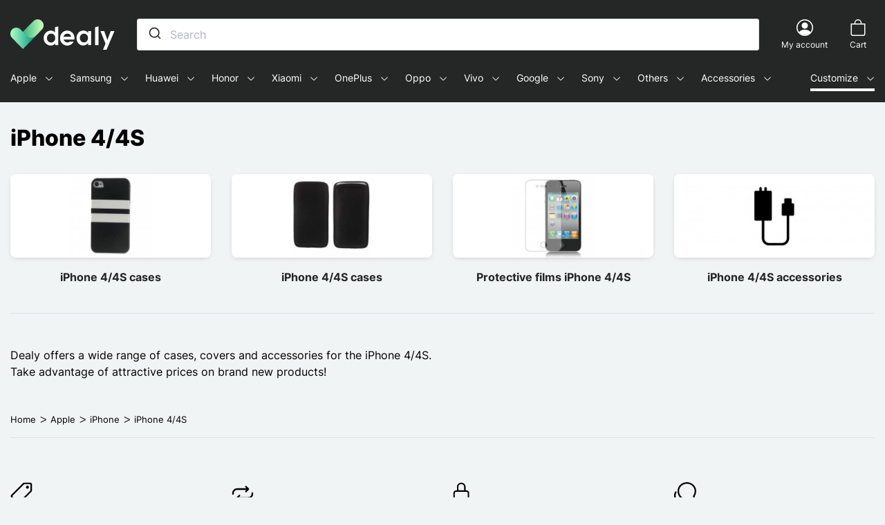

--- FILE ---
content_type: text/html; charset=utf-8
request_url: https://dealy.com/594-iphone-4-4s
body_size: 86572
content:
<!doctype html>
<html lang="en">

<head>
    
        
    

    <meta charset="utf-8">


    <meta http-equiv="x-ua-compatible" content="ie=edge">



    <title>iPhone 4/4S Cases, Covers and Accessories - Dealy</title>
    <script data-keepinline="true">
    var ajaxGetProductUrl = '//dealy.com/module/cdc_googletagmanager/async';
    var ajaxShippingEvent = 1;
    var ajaxPaymentEvent = 1;

/* datalayer */
dataLayer = window.dataLayer || [];
    let cdcDatalayer = {"pageCategory":"category","event":null,"ecommerce":{"currency":"EUR"}};
    dataLayer.push(cdcDatalayer);

/* call to GTM Tag */
(function(w,d,s,l,i){w[l]=w[l]||[];w[l].push({'gtm.start':
new Date().getTime(),event:'gtm.js'});var f=d.getElementsByTagName(s)[0],
j=d.createElement(s),dl=l!='dataLayer'?'&l='+l:'';j.async=true;j.src=
'https://www.googletagmanager.com/gtm.js?id='+i+dl;f.parentNode.insertBefore(j,f);
})(window,document,'script','dataLayer','GTM-T26NW24');

/* async call to avoid cache system for dynamic data */
dataLayer.push({
  'event': 'datalayer_ready'
});
</script>
    <meta name="description" content="Dealy
 offers you a wide choice of cases, covers and accessories for iPhone 4/4S. Take advantage of attractive prices on brand new products!">
    <meta name="keywords" content="iphone 4 case
,iphone 4s case
,iphone 4 cover,iphone 4s,iphone 4 case,buy iphone case
,iphone 4 accessories">
            
            <link rel="canonical" href="https://dealy.com/594-iphone-4-4s">
        
                                    <link rel="alternate" href="https://dealy.com/594-iphone-4-4s" hreflang="en-gb">
                            <link rel="alternate" href="https://dealy.at/594-iphone-44s" hreflang="de-at">
                            <link rel="alternate" href="https://dealy.com/de/594-iphone-44s" hreflang="de-de">
                            <link rel="alternate" href="https://dealy.com/it/594-iphone-44s" hreflang="it-it">
                            <link rel="alternate" href="https://dealy.com/se/594-iphone-44s" hreflang="sv-se">
                            <link rel="alternate" href="https://dealy.es/594-iphone-44s" hreflang="es-es">
                            <link rel="alternate" href="https://dealy.fi/594-iphone-4-4s" hreflang="fi-fi">
                            <link rel="alternate" href="https://dealy.nl/594-iphone-44s" hreflang="nl-nl">
                            <link rel="alternate" href="https://dealy.pt/594-iphone-44s" hreflang="pt-pt">
                            <link rel="alternate" href="https://www.macoque.com/594-iphone-44s" hreflang="fr-fr">
                            <link rel="alternate" href="https://www.macoque.re/594-iphone-44s" hreflang="fr-re">
                        
    
<meta property="og:title" content="iPhone 4/4S Cases, Covers and Accessories"/>
<meta property="og:description" content="Dealy
 offers you a wide choice of cases, covers and accessories for iPhone 4/4S. Take advantage of attractive prices on brand new products!"/>
<meta property="og:type" content="website"/>
<meta property="og:url" content="https://dealy.com/594-iphone-4-4s"/>
<meta property="og:site_name" content="Dealy"/>

    <meta property="og:image" content="https://dealy.com/c/594-category_default/iphone-4-4s.jpg"/>
<script type="application/ld+json">
{
    "@context" : "https://schema.org",
    "@type" : "Organization",
    "name" : "Dealy",
    "url" : "https://dealy.com/",
    "logo" : {
        "@type":"ImageObject",
        "url":"https://dealy.com/img/dealycom-logo-16455474063.jpg"
    }
}

</script>

<script type="application/ld+json">
{
    "@context":"https://schema.org",
    "@type":"WebPage",
    "isPartOf": {
        "@type":"WebSite",
        "url":  "https://dealy.com/",
        "name": "Dealy"
    },
    "name": "iPhone 4/4S Cases, Covers and Accessories",
    "url":  "https://dealy.com/594-iphone-4-4s"
}


</script>
<script type="application/ld+json">
    {
    "@context": "https://schema.org",
    "@type": "BreadcrumbList",
    "itemListElement": [
        {
    "@type": "ListItem",
    "position": 1,
    "name": "Home",
    "item": "https://dealy.com/"
    },        {
    "@type": "ListItem",
    "position": 2,
    "name": "Apple",
    "item": "https://dealy.com/12-apple"
    },        {
    "@type": "ListItem",
    "position": 3,
    "name": "iPhone",
    "item": "https://dealy.com/104-iphone"
    },        {
    "@type": "ListItem",
    "position": 4,
    "name": "iPhone 4/4S",
    "item": "https://dealy.com/594-iphone-4-4s"
    }    ]
    }
    </script>

    



    <meta name="viewport" content="width=device-width, initial-scale=1">



    <link rel="icon" type="image/vnd.microsoft.icon" href="https://dealy.com/img/favicon-3.ico?1645547420">
    <link rel="shortcut icon" type="image/x-icon" href="https://dealy.com/img/favicon-3.ico?1645547420">



      <link rel="stylesheet" href="https://dealy.com/themes/macoque/assets/cache/theme-a10567436.css" type="text/css" media="all">



    

  <script type="text/javascript">
        var prestashop = {"cart":{"products":[],"totals":{"total":{"type":"total","label":"Total","amount":0,"value":"0.00\u00a0\u20ac"},"total_including_tax":{"type":"total","label":"Total (tax incl.)","amount":0,"value":"0.00\u00a0\u20ac"},"total_excluding_tax":{"type":"total","label":"Total (tax excl.)","amount":0,"value":"0.00\u00a0\u20ac"}},"subtotals":{"products":{"type":"products","label":"Subtotal","amount":0,"value":"0.00\u00a0\u20ac"},"discounts":null,"shipping":{"type":"shipping","label":"Shipping","amount":0,"value":""},"tax":null},"products_count":0,"summary_string":"0 items","vouchers":{"allowed":1,"added":[]},"discounts":[],"minimalPurchase":0,"minimalPurchaseRequired":""},"currency":{"name":"Euro","iso_code":"EUR","iso_code_num":"978","sign":"\u20ac"},"customer":{"lastname":null,"firstname":null,"email":null,"birthday":null,"newsletter":null,"newsletter_date_add":null,"optin":null,"website":null,"company":null,"siret":null,"ape":null,"is_logged":false,"gender":{"type":null,"name":null},"addresses":[]},"language":{"name":"English","iso_code":"en","locale":"en-US","language_code":"en-GB","is_rtl":"0","date_format_lite":"d-m-Y","date_format_full":"d-m-Y H:i:s","id":3},"page":{"title":"","canonical":"https:\/\/dealy.com\/594-iphone-4-4s","meta":{"title":"iPhone 4\/4S Cases, Covers and Accessories","description":"Dealy\r\n offers you a wide choice of cases, covers and accessories for iPhone 4\/4S. Take advantage of attractive prices on brand new products!","keywords":"iphone 4 case\r\n,iphone 4s case\r\n,iphone 4 cover,iphone 4s,iphone 4 case,buy iphone case\r\n,iphone 4 accessories","robots":"index"},"page_name":"category","body_classes":{"lang-en":true,"lang-rtl":false,"country-US":true,"currency-EUR":true,"layout-full-width":true,"page-category":true,"tax-display-disabled":true,"category-id-594":true,"category-iPhone 4\/4S":true,"category-id-parent-104":true,"category-depth-level-4":true},"admin_notifications":[]},"shop":{"name":"Dealy","logo":"https:\/\/dealy.com\/img\/dealycom-logo-16455474063.jpg","stores_icon":"https:\/\/dealy.com\/img\/logo_stores.png","favicon":"https:\/\/dealy.com\/img\/favicon-3.ico"},"urls":{"base_url":"https:\/\/dealy.com\/","current_url":"https:\/\/dealy.com\/594-iphone-4-4s","shop_domain_url":"https:\/\/dealy.com","img_ps_url":"https:\/\/dealy.com\/img\/","img_cat_url":"https:\/\/dealy.com\/img\/c\/","img_lang_url":"https:\/\/dealy.com\/img\/l\/","img_prod_url":"https:\/\/dealy.com\/img\/p\/","img_manu_url":"https:\/\/dealy.com\/img\/m\/","img_sup_url":"https:\/\/dealy.com\/img\/su\/","img_ship_url":"https:\/\/dealy.com\/img\/s\/","img_store_url":"https:\/\/dealy.com\/img\/st\/","img_col_url":"https:\/\/dealy.com\/img\/co\/","img_url":"https:\/\/dealy.com\/themes\/macoque\/assets\/img\/","css_url":"https:\/\/dealy.com\/themes\/macoque\/assets\/css\/","js_url":"https:\/\/dealy.com\/themes\/macoque\/assets\/js\/","pic_url":"https:\/\/dealy.com\/upload\/","pages":{"address":"https:\/\/dealy.com\/address","addresses":"https:\/\/dealy.com\/addresses","authentication":"https:\/\/dealy.com\/authentification","cart":"https:\/\/dealy.com\/cart","category":"https:\/\/dealy.com\/index.php?controller=category","cms":"https:\/\/dealy.com\/index.php?controller=cms","contact":"https:\/\/dealy.com\/contact-us","discount":"https:\/\/dealy.com\/coupons","guest_tracking":"https:\/\/dealy.com\/guest-tracking","history":"https:\/\/dealy.com\/order-history","identity":"https:\/\/dealy.com\/identity","index":"https:\/\/dealy.com\/","my_account":"https:\/\/dealy.com\/my-account","order_confirmation":"https:\/\/dealy.com\/order-confirmation","order_detail":"https:\/\/dealy.com\/index.php?controller=order-detail","order_follow":"https:\/\/dealy.com\/order-details","order":"https:\/\/dealy.com\/order","order_return":"https:\/\/dealy.com\/index.php?controller=order-return","order_slip":"https:\/\/dealy.com\/credit-slip","pagenotfound":"https:\/\/dealy.com\/page-not-found","password":"https:\/\/dealy.com\/forgot-your-password","pdf_invoice":"https:\/\/dealy.com\/index.php?controller=pdf-invoice","pdf_order_return":"https:\/\/dealy.com\/index.php?controller=pdf-order-return","pdf_order_slip":"https:\/\/dealy.com\/index.php?controller=pdf-order-slip","prices_drop":"https:\/\/dealy.com\/prices-drop","product":"https:\/\/dealy.com\/index.php?controller=product","search":"https:\/\/dealy.com\/search","sitemap":"https:\/\/dealy.com\/sitemap","stores":"https:\/\/dealy.com\/stores","supplier":"https:\/\/dealy.com\/index.php?controller=supplier","register":"https:\/\/dealy.com\/authentification?create_account=1","order_login":"https:\/\/dealy.com\/order?login=1"},"alternative_langs":[],"theme_assets":"\/themes\/macoque\/assets\/","actions":{"logout":"https:\/\/dealy.com\/?mylogout="},"no_picture_image":{"bySize":{"small_default":{"url":"https:\/\/dealy.com\/img\/p\/en-default-small_default.jpg","width":98,"height":98},"cart_default":{"url":"https:\/\/dealy.com\/img\/p\/en-default-cart_default.jpg","width":150,"height":150},"home_default":{"url":"https:\/\/dealy.com\/img\/p\/en-default-home_default.jpg","width":450,"height":450},"medium_default":{"url":"https:\/\/dealy.com\/img\/p\/en-default-medium_default.jpg","width":600,"height":600},"large_default":{"url":"https:\/\/dealy.com\/img\/p\/en-default-large_default.jpg","width":800,"height":800}},"small":{"url":"https:\/\/dealy.com\/img\/p\/en-default-small_default.jpg","width":98,"height":98},"medium":{"url":"https:\/\/dealy.com\/img\/p\/en-default-home_default.jpg","width":450,"height":450},"large":{"url":"https:\/\/dealy.com\/img\/p\/en-default-large_default.jpg","width":800,"height":800},"legend":""}},"configuration":{"display_taxes_label":false,"display_prices_tax_incl":true,"is_catalog":false,"show_prices":true,"opt_in":{"partner":false},"quantity_discount":{"type":"discount","label":"Unit discount"},"voucher_enabled":1,"return_enabled":0},"field_required":[],"breadcrumb":{"links":[{"title":"Home","url":"https:\/\/dealy.com\/"},{"title":"Apple","url":"https:\/\/dealy.com\/12-apple"},{"title":"iPhone","url":"https:\/\/dealy.com\/104-iphone"},{"title":"iPhone 4\/4S","url":"https:\/\/dealy.com\/594-iphone-4-4s"}],"count":4},"link":{"protocol_link":"https:\/\/","protocol_content":"https:\/\/"},"time":1769166251,"static_token":"809f43b591c215e6b42b1ffefe711186","token":"93c2ab21dd79158ca0b151359fb75f62","debug":false,"modules":{"prestarockettheme":{"logo":{"url":"https:\/\/dealy.com\/img\/prestarockettheme\/dealycom-logo.svg?v=1646385643","width":false,"height":false},"logo_alt":{"url":"https:\/\/dealy.com\/img\/prestarockettheme\/dealycom-logo-alt.svg?v=1646385643","width":"","height":""},"account":{"title_account":"","description_account":"","image":{"url":"https:\/\/dealy.com\/img\/prestarockettheme\/macoque-account-bg.jpeg?v=1646385643","width":"1920","height":"2746"}},"category":{"category_switch":false},"product":{"product_layout":"columns"},"cccjs_version":"437","ccccss_version":"436"}}};
        var psemailsubscription_subscription = "https:\/\/dealy.com\/module\/ps_emailsubscription\/subscription";
        var url_ajax_rocketcolorimglisting = "https:\/\/dealy.com\/module\/rocketcolorimglisting\/ajax?ajax=1&action=getAllDecliImg";
      </script>



        <link rel="preconnect" href="https://tjnc1peuiv-dsn.algolia.net/" crossorigin>
    <link rel="preconnect" href="https://tjnc1peuiv-algolia.net/" crossorigin>
    <link rel="preconnect" href="https://tjnc1peuiv-1.algolianet.com/" crossorigin>
    <link rel="preconnect" href="https://tjnc1peuiv-2.algolianet.com/" crossorigin>
    <link rel="preconnect" href="https://tjnc1peuiv-3.algolianet.com/" crossorigin>

<script type='text/javascript'>
  window.CRISP_PLUGIN_URL = "https://plugins.crisp.chat/urn:crisp.im:prestashop:0";
  window.CRISP_WEBSITE_ID = "a727e0b4-642d-450c-90af-52d721fa6cd6";

  if ("1" !== "1") {
    if ("" === "1") {
      CRISP_CUSTOMER = {
        id:  null,
        logged_in: true,
        full_name: " ",
        email: ""
      }
    }

      }
</script>




    <link rel="manifest" href="https://dealy.com//manifest.json">
    <meta name=“google-site-verification” content=“GfEjW0V4gwB7iUVcsC9CC4HfxFnBqkbed4LWVmeD1-8" />
    <meta name="theme-color" content="#252726">


    
</head>

<body id="category" class="lang-en country-us currency-eur layout-full-width page-category tax-display-disabled category-id-594 category-iphone-4-4s category-id-parent-104 category-depth-level-4 s-listing">


    <!-- Google Tag Manager (noscript) -->
<noscript><iframe src="https://www.googletagmanager.com/ns.html?id=GTM-T26NW24"
height="0" width="0" style="display:none;visibility:hidden"></iframe></noscript>
<!-- End Google Tag Manager (noscript) -->





    



    <header id="header" class="c-header">
    
    


    


    
    <div class="o-wrapper">
        <div class="o-layout o-layout--center-y c-header__content">
            <a class="u-d-mobile c-header__shortcut-item u-flex-1@mobile" href="#mobile_top_menu_wrapper"
               data-toggle="modal">
                <span class="c-icon c-icon--list c-icon--center-y c-header__shortcut-icon">
    <svg width="1em" height="1em" viewBox="0 0 16 16" class="bi bi-list" fill="currentColor" xmlns="http://www.w3.org/2000/svg">
  <path fill-rule="evenodd" d="M2.5 11.5A.5.5 0 0 1 3 11h10a.5.5 0 0 1 0 1H3a.5.5 0 0 1-.5-.5zm0-4A.5.5 0 0 1 3 7h10a.5.5 0 0 1 0 1H3a.5.5 0 0 1-.5-.5zm0-4A.5.5 0 0 1 3 3h10a.5.5 0 0 1 0 1H3a.5.5 0 0 1-.5-.5z"/>
</svg></span>                <span class="sr-only">Menu</span>
            </a>

            <a href="https://dealy.com/" class="c-header__logo u-flex-1@mobile">
                                    <span class="sr-only">Dealy - Cases and accessories for smartphones and tablets</span>
                    <img class="u-img-fluid"
                         src="https://dealy.com/img/prestarockettheme/dealycom-logo.svg?v=1646385643"
                         alt="Dealy"
                         width="174"
                         height="31">
                                </a>

            <div class="c-header__searchbar u-order-2@mobile">
                                <div id="js-autocompletev2"></div>
            </div>
            <div class="u-d-flex u-align-items-center u-justify-content-end u-flex-1@mobile">
                <div class="c-header__shortcut-item">
    <a class="u-d-flex u-flex-column u-align-items-center" href="https://dealy.com/my-account"
       title="View my customer account" rel="nofollow">
        <span class="c-icon c-icon--person-circle c-header__shortcut-icon">
    <svg width="1em" height="1em" viewBox="0 0 16 16" class="bi bi-person-circle" fill="currentColor" xmlns="http://www.w3.org/2000/svg">
  <path d="M13.468 12.37C12.758 11.226 11.195 10 8 10s-4.757 1.225-5.468 2.37A6.987 6.987 0 0 0 8 15a6.987 6.987 0 0 0 5.468-2.63z"/>
  <path fill-rule="evenodd" d="M8 9a3 3 0 1 0 0-6 3 3 0 0 0 0 6z"/>
  <path fill-rule="evenodd" d="M8 1a7 7 0 1 0 0 14A7 7 0 0 0 8 1zM0 8a8 8 0 1 1 16 0A8 8 0 0 1 0 8z"/>
</svg></span>        <div class="u-d-desktop c-header__shortcut-link">
            <p class="u-mb-0">My account</p>
        </div>
    </a>
</div>
<div class="c-header__shortcut-item c-header__shortcut-icon--cart">
    <div class="/js blockcart inactive"
         data-refresh-url="//dealy.com/module/ps_shoppingcart/ajax">
                    <div class="u-d-flex u-flex-column u-align-items-center">
                                <span class="c-icon c-icon--bag c-header__shortcut-icon">
    <svg width="1em" height="1em" viewBox="0 0 16 16" class="bi bi-bag" fill="currentColor" xmlns="http://www.w3.org/2000/svg">
  <path fill-rule="evenodd" d="M8 1a2.5 2.5 0 0 0-2.5 2.5V4h5v-.5A2.5 2.5 0 0 0 8 1zm3.5 3v-.5a3.5 3.5 0 1 0-7 0V4H1v10a2 2 0 0 0 2 2h10a2 2 0 0 0 2-2V4h-3.5zM2 5v9a1 1 0 0 0 1 1h10a1 1 0 0 0 1-1V5H2z"/>
</svg></span>                <div class="u-d-desktop c-header__shortcut-link">
                    <p class="u-mb-0">Cart</p>
                </div>
                                    </div>
    </div>
</div>
            </div>
        </div>

        <div class="c-rcktnavbar u-visible-desktop s-menu--submenu_under s-menu--offcanvas" id="js-rckt">
    <div class="c-rcktnav__wrap">
    <nav class="c-rcktnav" id="_desktop_mmenu">
        <ul class="c-rcktnav__list s-menu--submenu_under@mob s-menu--offcanvas@mob">
                    <li class="c-rcktnav__item"
    data-id_megamenu="20"  data-has_submenu    data-href="https://dealy.com/12-apple" data-label="Apple">
    <a href="https://dealy.com/12-apple"
       class="c-rcktnav__itemlink c-rcktnav__itemlink--hassubmenu /js js-item-w-submenu"
       data-id_megamenu="20">
        <span class="c-rcktnav__item-label">Apple</span>
                    &nbsp
            <svg
                    xmlns="http://www.w3.org/2000/svg" width="16" height="16" fill="currentColor"
                    class="c-rcktnav-icon c-rcktnav-icon__dropdown" aria-hidden="true" viewBox="0 0 16 16">
                <path fill-rule="evenodd"
                      d="M1.646 4.646a.5.5 0 0 1 .708 0L8 10.293l5.646-5.647a.5.5 0 0 1 .708.708l-6 6a.5.5 0 0 1-.708 0l-6-6a.5.5 0 0 1 0-.708z"/>
            </svg>
            </a>
            <div id="js-submenu-20" class="c-submenu c-rcktnav__submenu /js js-rckt-submenu" data-id_megamenu_parent="20" aria-hidden="true">
    <div class="c-submenu__container u-p-rel">
                                        <div class="u-visible-mobile c-rcktnav-navsubmenu">
                <button class="c-rcktnav-btn__back btn btn-link c-rcktnav-navsubmenu__btn /js js-close-submenu" data-submenu="20">
                    <span class="sr-only">Back</span>
                    <span class="c-icon c-icon--center-y">
                        <svg xmlns="http://www.w3.org/2000/svg" width="24" height="23" viewBox="0 0 24 23">
  <path d="M12.3313708,0.46862915 C12.9497681,1.08702638 12.9561433,2.08568533 12.3504965,2.711923 L12.3313708,2.73137085 L5.463,9.599 L22.4,9.6 C23.2836556,9.6 24,10.3163444 24,11.2 C24,12.074819 23.2979109,12.7856564 22.4264589,12.7997856 L5.461,12.799 L12.3313708,19.6686292 C12.9497681,20.2870264 12.9561433,21.2856853 12.3504965,21.911923 L12.3313708,21.9313708 C11.7129736,22.5497681 10.7143147,22.5561433 10.088077,21.9504965 L10.0686292,21.9313708 L0.46862915,12.3313708 C-0.149768079,11.7129736 -0.156143308,10.7143147 0.449503463,10.088077 L0.46862915,10.0686292 L10.0686292,0.46862915 C10.693468,-0.156209717 11.706532,-0.156209717 12.3313708,0.46862915 Z"/>
</svg>
                    </span>
                </button>
                <span class="c-modal-menu__title">Apple</span>
            </div>
        
        <div class="c-submenu__inner c-rcktnav__submenuwrap container">
                            <div class="row"><div class="col-md-4 "><div class="c-navtabs__sticky">
<div class="c-navtabs nav nav-tabs c-navtabs-menu /js js-rcktmm-tabs" role="tablist"><a class="c-rckt-tab__link /js js-rcktmm-tab active" data-toggle="tab" href="#iphone-pane" role="tab" aria-controls="iphone-pane" aria-selected="true">iPhone</a><a class="c-rckt-tab__link /js js-rcktmm-tab" data-toggle="tab" href="#ipad-pane" role="tab" aria-controls="ipad-pane" aria-selected="false">iPad</a><a class="c-rckt-tab__link /js js-rcktmm-tab" data-toggle="tab" href="#macbook-pane" role="tab" aria-controls="macbook-pane" aria-selected="false">MacBook</a><a class="c-rckt-tab__link /js js-rcktmm-tab" data-toggle="tab" href="#apple-watch-pane" role="tab" aria-controls="apple-watch-pane" aria-selected="false">Apple Watch</a><a class="c-rckt-tab__link /js js-rcktmm-tab" data-toggle="tab" href="#ipod-pane" role="tab" aria-controls="ipod-pane" aria-selected="false">iPod</a><a class="c-rckt-tab__link /js js-rcktmm-tab" data-toggle="tab" href="#airpods-pane" role="tab" aria-controls="airpods-pane" aria-selected="false">AirPods</a><a class="c-rckt-tab__link /js js-rcktmm-tab" data-toggle="tab" href="#airtag-pane" role="tab" aria-controls="airtag-pane" aria-selected="false">Airtag</a></div>
</div></div><div class="col-12 col-sm-6 col-md-8 "><div class="c-tab-content tab-content">
<div class="c-tab-pane tab-pane fade /js js-rcktmm-tab-pane  show active" id="iphone-pane"
     role="tabpanel" aria-labelledby="iphone-pane">
    <div class="u-d-mobilexs u-w-100 modal-header c-modal-menu__header u-mb-2">
        <button class="c-rcktnav-btn__back btn btn-link c-rcktnav-navsubmenu__btn /js js-close-tab-pane"
                data-target="#iphone-pane" role="button">
            <span class="sr-only">Back</span>
            <span class="c-icon c-icon--center-y">
                <svg xmlns="http://www.w3.org/2000/svg" width="24" height="23" viewBox="0 0 24 23">
  <path d="M12.3313708,0.46862915 C12.9497681,1.08702638 12.9561433,2.08568533 12.3504965,2.711923 L12.3313708,2.73137085 L5.463,9.599 L22.4,9.6 C23.2836556,9.6 24,10.3163444 24,11.2 C24,12.074819 23.2979109,12.7856564 22.4264589,12.7997856 L5.461,12.799 L12.3313708,19.6686292 C12.9497681,20.2870264 12.9561433,21.2856853 12.3504965,21.911923 L12.3313708,21.9313708 C11.7129736,22.5497681 10.7143147,22.5561433 10.088077,21.9504965 L10.0686292,21.9313708 L0.46862915,12.3313708 C-0.149768079,11.7129736 -0.156143308,10.7143147 0.449503463,10.088077 L0.46862915,10.0686292 L10.0686292,0.46862915 C10.693468,-0.156209717 11.706532,-0.156209717 12.3313708,0.46862915 Z"/>
</svg>
            </span>
        </button>
        <span class="c-modal-menu__title">iphone</span>
    </div>
                                            <ul class="col-md-4">
                                            <li class="">
                            <a class="c-rckt-subm__link" href="https://dealy.com/5393-iphone-17">iPhone 17</a>
                        </li>
                                            <li class="">
                            <a class="c-rckt-subm__link" href="https://dealy.com/5398-iphone-17-pro">iPhone 17 Pro</a>
                        </li>
                                            <li class="">
                            <a class="c-rckt-subm__link" href="https://dealy.com/5403-iphone-17-air">iPhone Air</a>
                        </li>
                                            <li class="">
                            <a class="c-rckt-subm__link" href="https://dealy.com/5415-iphone-17-pro-max">iPhone 17 Pro Max</a>
                        </li>
                                            <li class="">
                            <a class="c-rckt-subm__link" href="https://dealy.com/4536-iphone-16">iPhone 16</a>
                        </li>
                                            <li class="">
                            <a class="c-rckt-subm__link" href="https://dealy.com/4541-iphone-16-plus">iPhone 16 Plus</a>
                        </li>
                                            <li class="">
                            <a class="c-rckt-subm__link" href="https://dealy.com/4546-iphone-16-pro">iPhone 16 Pro</a>
                        </li>
                                            <li class="">
                            <a class="c-rckt-subm__link" href="https://dealy.com/4566-iphone-16-pro-max">iPhone 16 Pro Max</a>
                        </li>
                                            <li class="">
                            <a class="c-rckt-subm__link" href="https://dealy.com/4986-iphone-se-4">iPhone SE 4</a>
                        </li>
                                            <li class="">
                            <a class="c-rckt-subm__link" href="https://dealy.com/3808-iphone-15">iPhone 15</a>
                        </li>
                                            <li class="">
                            <a class="c-rckt-subm__link" href="https://dealy.com/3813-iphone-15-plus">iPhone 15 Plus</a>
                        </li>
                                            <li class="">
                            <a class="c-rckt-subm__link" href="https://dealy.com/3818-iphone-15-pro">iPhone 15 Pro</a>
                        </li>
                                            <li class="">
                            <a class="c-rckt-subm__link" href="https://dealy.com/3823-iphone-15-pro-max">iPhone 15 Pro Max</a>
                        </li>
                                            <li class="">
                            <a class="c-rckt-subm__link" href="https://dealy.com/3294-iphone-14">iPhone 14</a>
                        </li>
                                            <li class="">
                            <a class="c-rckt-subm__link" href="https://dealy.com/3299-iphone-14-plus">iPhone 14 Plus</a>
                        </li>
                                    </ul>
                            <ul class="col-md-4">
                                            <li class="">
                            <a class="c-rckt-subm__link" href="https://dealy.com/3304-iphone-14-pro">iPhone 14 Pro</a>
                        </li>
                                            <li class="">
                            <a class="c-rckt-subm__link" href="https://dealy.com/3309-iphone-14-pro-max">iPhone 14 Pro Max</a>
                        </li>
                                            <li class="">
                            <a class="c-rckt-subm__link" href="https://dealy.com/2688-iphone-13-mini">iPhone 13 Mini</a>
                        </li>
                                            <li class="">
                            <a class="c-rckt-subm__link" href="https://dealy.com/2678-iphone-13">iPhone 13</a>
                        </li>
                                            <li class="">
                            <a class="c-rckt-subm__link" href="https://dealy.com/2683-iphone-13-pro">iPhone 13 Pro</a>
                        </li>
                                            <li class="">
                            <a class="c-rckt-subm__link" href="https://dealy.com/2693-iphone-13-pro-max">iPhone 13 Pro Max</a>
                        </li>
                                            <li class="">
                            <a class="c-rckt-subm__link" href="https://dealy.com/1992-iphone-12-mini">iPhone 12 Mini</a>
                        </li>
                                            <li class="">
                            <a class="c-rckt-subm__link" href="https://dealy.com/1997-iphone-12">iPhone 12</a>
                        </li>
                                            <li class="">
                            <a class="c-rckt-subm__link" href="https://dealy.com/2002-iphone-12-pro">iPhone 12 Pro</a>
                        </li>
                                            <li class="">
                            <a class="c-rckt-subm__link" href="https://dealy.com/2007-iphone-12-pro-max">iPhone 12 Pro Max</a>
                        </li>
                                            <li class="">
                            <a class="c-rckt-subm__link" href="https://dealy.com/1504-iphone-11">iPhone 11</a>
                        </li>
                                            <li class="">
                            <a class="c-rckt-subm__link" href="https://dealy.com/1494-iphone-11-pro">iPhone 11 Pro</a>
                        </li>
                                            <li class="">
                            <a class="c-rckt-subm__link" href="https://dealy.com/1499-iphone-11-pro-max">iPhone 11 Pro Max</a>
                        </li>
                                            <li class="">
                            <a class="c-rckt-subm__link" href="https://dealy.com/1154-iphone-xs">iPhone XS</a>
                        </li>
                                            <li class="">
                            <a class="c-rckt-subm__link" href="https://dealy.com/1159-iphone-xs-max">iPhone XS Max</a>
                        </li>
                                    </ul>
                            <ul class="col-md-4">
                                            <li class="">
                            <a class="c-rckt-subm__link" href="https://dealy.com/1164-iphone-xr">iPhone XR</a>
                        </li>
                                            <li class="">
                            <a class="c-rckt-subm__link" href="https://dealy.com/915-iphone-x">iPhone X</a>
                        </li>
                                            <li class="">
                            <a class="c-rckt-subm__link" href="https://dealy.com/920-iphone-8">iPhone 8</a>
                        </li>
                                            <li class="">
                            <a class="c-rckt-subm__link" href="https://dealy.com/925-iphone-8-plus">iPhone 8 Plus</a>
                        </li>
                                            <li class="">
                            <a class="c-rckt-subm__link" href="https://dealy.com/659-iphone-7">iPhone 7</a>
                        </li>
                                            <li class="">
                            <a class="c-rckt-subm__link" href="https://dealy.com/664-iphone-7-plus">iPhone 7 Plus</a>
                        </li>
                                            <li class="">
                            <a class="c-rckt-subm__link" href="https://dealy.com/21-iphone-6-6s-plus">iPhone 6/6S Plus</a>
                        </li>
                                            <li class="">
                            <a class="c-rckt-subm__link" href="https://dealy.com/22-iphone-6-6s">iPhone 6/6S</a>
                        </li>
                                            <li class="">
                            <a class="c-rckt-subm__link" href="https://dealy.com/23-iphone-5-5s">iPhone 5/5S</a>
                        </li>
                                            <li class="">
                            <a class="c-rckt-subm__link" href="https://dealy.com/100-iphone-5c">iPhone 5C</a>
                        </li>
                                            <li class="">
                            <a class="c-rckt-subm__link" href="https://dealy.com/594-iphone-4-4s">iPhone 4/4S</a>
                        </li>
                                            <li class="">
                            <a class="c-rckt-subm__link" href="https://dealy.com/3093-iphone-se-3">iPhone SE 3</a>
                        </li>
                                            <li class="">
                            <a class="c-rckt-subm__link" href="https://dealy.com/1751-iphone-se-2">iPhone SE 2</a>
                        </li>
                                            <li class="">
                            <a class="c-rckt-subm__link" href="https://dealy.com/549-iphone-se">iPhone SE</a>
                        </li>
                                    </ul>
                        
</div>
<div class="c-tab-pane tab-pane fade /js js-rcktmm-tab-pane " id="ipad-pane"
     role="tabpanel" aria-labelledby="ipad-pane">
    <div class="u-d-mobilexs u-w-100 modal-header c-modal-menu__header u-mb-2">
        <button class="c-rcktnav-btn__back btn btn-link c-rcktnav-navsubmenu__btn /js js-close-tab-pane"
                data-target="#ipad-pane" role="button">
            <span class="sr-only">Back</span>
            <span class="c-icon c-icon--center-y">
                <svg xmlns="http://www.w3.org/2000/svg" width="24" height="23" viewBox="0 0 24 23">
  <path d="M12.3313708,0.46862915 C12.9497681,1.08702638 12.9561433,2.08568533 12.3504965,2.711923 L12.3313708,2.73137085 L5.463,9.599 L22.4,9.6 C23.2836556,9.6 24,10.3163444 24,11.2 C24,12.074819 23.2979109,12.7856564 22.4264589,12.7997856 L5.461,12.799 L12.3313708,19.6686292 C12.9497681,20.2870264 12.9561433,21.2856853 12.3504965,21.911923 L12.3313708,21.9313708 C11.7129736,22.5497681 10.7143147,22.5561433 10.088077,21.9504965 L10.0686292,21.9313708 L0.46862915,12.3313708 C-0.149768079,11.7129736 -0.156143308,10.7143147 0.449503463,10.088077 L0.46862915,10.0686292 L10.0686292,0.46862915 C10.693468,-0.156209717 11.706532,-0.156209717 12.3313708,0.46862915 Z"/>
</svg>
            </span>
        </button>
        <span class="c-modal-menu__title">ipad</span>
    </div>
                                            <ul class="col-md-4">
                                            <li class="">
                            <a class="c-rckt-subm__link" href="https://dealy.com/5113-ipad-2025">iPad (2025)</a>
                        </li>
                                            <li class="">
                            <a class="c-rckt-subm__link" href="https://dealy.com/5625-ipad-pro-13-2025">iPad Pro 13 (2025)</a>
                        </li>
                                            <li class="">
                            <a class="c-rckt-subm__link" href="https://dealy.com/4619-ipad-pro-13-2024">iPad Pro 13 (2024)</a>
                        </li>
                                            <li class="">
                            <a class="c-rckt-subm__link" href="https://dealy.com/3383-ipad-pro-129-2022">iPad Pro 12.9&quot; (2022)</a>
                        </li>
                                            <li class="">
                            <a class="c-rckt-subm__link" href="https://dealy.com/2520-ipad-pro-129-2021">iPad Pro 12.9&quot; (2021)</a>
                        </li>
                                            <li class="">
                            <a class="c-rckt-subm__link" href="https://dealy.com/1736-ipad-pro-129-2020">iPad Pro 12.9&quot; (2020)</a>
                        </li>
                                            <li class="">
                            <a class="c-rckt-subm__link" href="https://dealy.com/446-ipad-pro-129-inch">iPad Pro 12.9 inch</a>
                        </li>
                                            <li class="">
                            <a class="c-rckt-subm__link" href="https://dealy.com/1242-ipad-pro-129-2018">iPad Pro 12.9&quot; (2018)</a>
                        </li>
                                            <li class="">
                            <a class="c-rckt-subm__link" href="https://dealy.com/5628-ipad-pro-11-2025">iPad Pro 11 (2025)</a>
                        </li>
                                            <li class="">
                            <a class="c-rckt-subm__link" href="https://dealy.com/4627-coques-etuis-et-accessoires-ipad-pro-11-2024">Coques, étuis et Accessoires iPad Pro 11 (2024)</a>
                        </li>
                                            <li class="">
                            <a class="c-rckt-subm__link" href="https://dealy.com/3387-ipad-pro-11-2022">iPad Pro 11&quot; (2022)</a>
                        </li>
                                            <li class="">
                            <a class="c-rckt-subm__link" href="https://dealy.com/2516-ipad-pro-11-2021">iPad Pro 11&quot; (2021)</a>
                        </li>
                                    </ul>
                            <ul class="col-md-4">
                                            <li class="">
                            <a class="c-rckt-subm__link" href="https://dealy.com/1732-ipad-pro-11-2020">iPad Pro 11&quot; (2020)</a>
                        </li>
                                            <li class="">
                            <a class="c-rckt-subm__link" href="https://dealy.com/1238-ipad-pro-11-2018">iPad Pro 11&quot; (2018)</a>
                        </li>
                                            <li class="">
                            <a class="c-rckt-subm__link" href="https://dealy.com/856-ipad-pro-105-inch">iPad Pro 10.5 inch</a>
                        </li>
                                            <li class="">
                            <a class="c-rckt-subm__link" href="https://dealy.com/568-ipad-pro-97-inch">iPad Pro 9.7 inch</a>
                        </li>
                                            <li class="">
                            <a class="c-rckt-subm__link" href="https://dealy.com/5091-ipad-air-13-2025">iPad Air 13 (2025)</a>
                        </li>
                                            <li class="">
                            <a class="c-rckt-subm__link" href="https://dealy.com/4623-ipad-air-13-2024">iPad Air 13 (2024)</a>
                        </li>
                                            <li class="">
                            <a class="c-rckt-subm__link" href="https://dealy.com/5109-ipad-air-11-2025">iPad Air 11 (2025)</a>
                        </li>
                                            <li class="">
                            <a class="c-rckt-subm__link" href="https://dealy.com/4631-ipad-air-11-2024">iPad Air 11 (2024)</a>
                        </li>
                                            <li class="">
                            <a class="c-rckt-subm__link" href="https://dealy.com/3118-ipad-air-2022">iPad Air (2022)</a>
                        </li>
                                            <li class="">
                            <a class="c-rckt-subm__link" href="https://dealy.com/2025-ipad-air-109-2020">iPad Air 10.9&quot; (2020)</a>
                        </li>
                                            <li class="">
                            <a class="c-rckt-subm__link" href="https://dealy.com/2012-ipad-air-105-2019">iPad Air 10.5&quot; (2019)</a>
                        </li>
                                            <li class="">
                            <a class="c-rckt-subm__link" href="https://dealy.com/84-ipad-air-2">iPad Air 2</a>
                        </li>
                                    </ul>
                            <ul class="col-md-4">
                                            <li class="">
                            <a class="c-rckt-subm__link" href="https://dealy.com/83-ipad-air">iPad Air</a>
                        </li>
                                            <li class="">
                            <a class="c-rckt-subm__link" href="https://dealy.com/3379-ipad-109-2022">iPad 10.9&quot; (2022)</a>
                        </li>
                                            <li class="">
                            <a class="c-rckt-subm__link" href="https://dealy.com/4687-ipad-102-2021">iPad 10.2&quot; (2021)</a>
                        </li>
                                            <li class="">
                            <a class="c-rckt-subm__link" href="https://dealy.com/2021-ipad-102-2020">iPad 10.2&quot; (2020)</a>
                        </li>
                                            <li class="">
                            <a class="c-rckt-subm__link" href="https://dealy.com/1635-ipad-102-2019">iPad 10.2&quot; (2019)</a>
                        </li>
                                            <li class="">
                            <a class="c-rckt-subm__link" href="https://dealy.com/811-ipad-97">iPad (9.7&quot;)</a>
                        </li>
                                            <li class="">
                            <a class="c-rckt-subm__link" href="https://dealy.com/4747-ipad-mini-7-2024">iPad Mini 7 (2024)</a>
                        </li>
                                            <li class="">
                            <a class="c-rckt-subm__link" href="https://dealy.com/2777-ipad-mini-6-2021">iPad Mini 6 (2021)</a>
                        </li>
                                            <li class="">
                            <a class="c-rckt-subm__link" href="https://dealy.com/4751-ipad-mini-5-2019">iPad Mini 5 (2019)</a>
                        </li>
                                            <li class="">
                            <a class="c-rckt-subm__link" href="https://dealy.com/466-ipad-mini-4">iPad Mini 4</a>
                        </li>
                                            <li class="">
                            <a class="c-rckt-subm__link" href="https://dealy.com/268-ipad-mini-3-2-1">iPad Mini 3/2/1</a>
                        </li>
                                    </ul>
                        
</div>
<div class="c-tab-pane tab-pane fade /js js-rcktmm-tab-pane " id="macbook-pane"
     role="tabpanel" aria-labelledby="macbook-pane">
    <div class="u-d-mobilexs u-w-100 modal-header c-modal-menu__header u-mb-2">
        <button class="c-rcktnav-btn__back btn btn-link c-rcktnav-navsubmenu__btn /js js-close-tab-pane"
                data-target="#macbook-pane" role="button">
            <span class="sr-only">Back</span>
            <span class="c-icon c-icon--center-y">
                <svg xmlns="http://www.w3.org/2000/svg" width="24" height="23" viewBox="0 0 24 23">
  <path d="M12.3313708,0.46862915 C12.9497681,1.08702638 12.9561433,2.08568533 12.3504965,2.711923 L12.3313708,2.73137085 L5.463,9.599 L22.4,9.6 C23.2836556,9.6 24,10.3163444 24,11.2 C24,12.074819 23.2979109,12.7856564 22.4264589,12.7997856 L5.461,12.799 L12.3313708,19.6686292 C12.9497681,20.2870264 12.9561433,21.2856853 12.3504965,21.911923 L12.3313708,21.9313708 C11.7129736,22.5497681 10.7143147,22.5561433 10.088077,21.9504965 L10.0686292,21.9313708 L0.46862915,12.3313708 C-0.149768079,11.7129736 -0.156143308,10.7143147 0.449503463,10.088077 L0.46862915,10.0686292 L10.0686292,0.46862915 C10.693468,-0.156209717 11.706532,-0.156209717 12.3313708,0.46862915 Z"/>
</svg>
            </span>
        </button>
        <span class="c-modal-menu__title">macbook</span>
    </div>
                                            <ul class="col-md-6">
                                            <li class="">
                            <a class="c-rckt-subm__link" href="https://dealy.com/4704-macbook-pro-16-2023">MacBook Pro 16&quot; 2023</a>
                        </li>
                                            <li class="">
                            <a class="c-rckt-subm__link" href="https://dealy.com/3195-macbook-pro-16-2021">MacBook Pro 16&quot; 2021</a>
                        </li>
                                            <li class="">
                            <a class="c-rckt-subm__link" href="https://dealy.com/4708-macbook-pro-16-2019">MacBook Pro 16&quot; 2019</a>
                        </li>
                                            <li class="">
                            <a class="c-rckt-subm__link" href="https://dealy.com/4718-macbook-pro-15-2019-2018">MacBook Pro 15&quot; (2019) (2018)</a>
                        </li>
                                            <li class="">
                            <a class="c-rckt-subm__link" href="https://dealy.com/728-macbook-pro-15-2016">MacBook Pro 15&quot; 2016</a>
                        </li>
                                            <li class="">
                            <a class="c-rckt-subm__link" href="https://dealy.com/35-macbook-pro-15-retina-display">MacBook Pro 15&quot; Retina display</a>
                        </li>
                                            <li class="">
                            <a class="c-rckt-subm__link" href="https://dealy.com/277-macbook-pro-15-inch">MacBook Pro 15 inch</a>
                        </li>
                                            <li class="">
                            <a class="c-rckt-subm__link" href="https://dealy.com/4696-macbook-pro-14-2023">MacBook Pro 14&quot; (2023)</a>
                        </li>
                                            <li class="">
                            <a class="c-rckt-subm__link" href="https://dealy.com/3192-macbook-pro-14-2021">MacBook Pro 14&quot; (2021)</a>
                        </li>
                                            <li class="">
                            <a class="c-rckt-subm__link" href="https://dealy.com/2249-macbook-pro-13-2020">MacBook Pro 13&quot; 2020</a>
                        </li>
                                            <li class="">
                            <a class="c-rckt-subm__link" href="https://dealy.com/4711-macbook-pro-13-2019">MacBook Pro 13&quot; 2019</a>
                        </li>
                                            <li class="">
                            <a class="c-rckt-subm__link" href="https://dealy.com/4714-macbook-pro-13-2018">MacBook Pro 13&quot; (2018)</a>
                        </li>
                                    </ul>
                            <ul class="col-md-6">
                                            <li class="">
                            <a class="c-rckt-subm__link" href="https://dealy.com/722-macbook-pro-13-2016">MacBook Pro 13&quot; 2016</a>
                        </li>
                                            <li class="">
                            <a class="c-rckt-subm__link" href="https://dealy.com/31-macbook-pro-13-retina-display">MacBook Pro 13&quot; Retina display</a>
                        </li>
                                            <li class="">
                            <a class="c-rckt-subm__link" href="https://dealy.com/29-macbook-pro-13-inch">MacBook Pro 13 inch</a>
                        </li>
                                            <li class="">
                            <a class="c-rckt-subm__link" href="https://dealy.com/4721-macbook-air-15-2024">MacBook Air 15&quot; 2024</a>
                        </li>
                                            <li class="">
                            <a class="c-rckt-subm__link" href="https://dealy.com/4724-macbook-air-15-2023">MacBook Air 15&quot; 2023</a>
                        </li>
                                            <li class="">
                            <a class="c-rckt-subm__link" href="https://dealy.com/4357-macbook-air-13-2024">MacBook Air 13&quot; 2024</a>
                        </li>
                                            <li class="">
                            <a class="c-rckt-subm__link" href="https://dealy.com/4354-macbook-air-13-2022">MacBook Air 13&quot; 2022</a>
                        </li>
                                            <li class="">
                            <a class="c-rckt-subm__link" href="https://dealy.com/2252-macbook-air-13-2020">MacBook Air 13&quot; 2020</a>
                        </li>
                                            <li class="">
                            <a class="c-rckt-subm__link" href="https://dealy.com/1234-macbook-air-13-2018">MacBook Air 13&quot; (2018)</a>
                        </li>
                                            <li class="">
                            <a class="c-rckt-subm__link" href="https://dealy.com/28-macbook-air-13-inch">MacBook Air 13 inch</a>
                        </li>
                                            <li class="">
                            <a class="c-rckt-subm__link" href="https://dealy.com/27-macbook-air-11-inch">MacBook Air 11 inch</a>
                        </li>
                                            <li class="">
                            <a class="c-rckt-subm__link" href="https://dealy.com/360-12-inch-macbook">12-inch MacBook</a>
                        </li>
                                    </ul>
                        
</div>
<div class="c-tab-pane tab-pane fade /js js-rcktmm-tab-pane " id="apple-watch-pane"
     role="tabpanel" aria-labelledby="apple-watch-pane">
    <div class="u-d-mobilexs u-w-100 modal-header c-modal-menu__header u-mb-2">
        <button class="c-rcktnav-btn__back btn btn-link c-rcktnav-navsubmenu__btn /js js-close-tab-pane"
                data-target="#apple-watch-pane" role="button">
            <span class="sr-only">Back</span>
            <span class="c-icon c-icon--center-y">
                <svg xmlns="http://www.w3.org/2000/svg" width="24" height="23" viewBox="0 0 24 23">
  <path d="M12.3313708,0.46862915 C12.9497681,1.08702638 12.9561433,2.08568533 12.3504965,2.711923 L12.3313708,2.73137085 L5.463,9.599 L22.4,9.6 C23.2836556,9.6 24,10.3163444 24,11.2 C24,12.074819 23.2979109,12.7856564 22.4264589,12.7997856 L5.461,12.799 L12.3313708,19.6686292 C12.9497681,20.2870264 12.9561433,21.2856853 12.3504965,21.911923 L12.3313708,21.9313708 C11.7129736,22.5497681 10.7143147,22.5561433 10.088077,21.9504965 L10.0686292,21.9313708 L0.46862915,12.3313708 C-0.149768079,11.7129736 -0.156143308,10.7143147 0.449503463,10.088077 L0.46862915,10.0686292 L10.0686292,0.46862915 C10.693468,-0.156209717 11.706532,-0.156209717 12.3313708,0.46862915 Z"/>
</svg>
            </span>
        </button>
        <span class="c-modal-menu__title">apple-watch</span>
    </div>
                                            <ul class="col-md-12">
                                            <li class="">
                            <a class="c-rckt-subm__link" href="https://dealy.com/4739-apple-watch-series-10-46mm">Apple Watch Series 11 / 10 46mm</a>
                        </li>
                                            <li class="">
                            <a class="c-rckt-subm__link" href="https://dealy.com/4740-apple-watch-series-10-42mm">Apple Watch Series 11 / 10 42mm</a>
                        </li>
                                            <li class="">
                            <a class="c-rckt-subm__link" href="https://dealy.com/3198-apple-watch-series-7-45mm">Apple Watch Series 7 45mm</a>
                        </li>
                                            <li class="">
                            <a class="c-rckt-subm__link" href="https://dealy.com/3199-apple-watch-series-7-41mm">Apple Watch Series 9 / 8 / 7 41mm</a>
                        </li>
                                            <li class="">
                            <a class="c-rckt-subm__link" href="https://dealy.com/261-apple-watch-4038mm-se-series-654321">Apple Watch 40/38mm - Series 6/5/4/3/2/1</a>
                        </li>
                                            <li class="">
                            <a class="c-rckt-subm__link" href="https://dealy.com/262-apple-watch-4442mm-se-series-654321">Apple Watch 44/42mm - Series 6/5/4/3/2/1</a>
                        </li>
                                            <li class="">
                            <a class="c-rckt-subm__link" href="https://dealy.com/4743-apple-watch-se-2023-2022-se-44mm">Apple Watch SE (2025) / SE (2023) / SE (2022) / SE 44mm</a>
                        </li>
                                            <li class="">
                            <a class="c-rckt-subm__link" href="https://dealy.com/4744-apple-watch-se-2023-2022-se-40mm">Apple Watch SE (2025) / SE (2023) / SE (2022) / SE 40mm</a>
                        </li>
                                            <li class="">
                            <a class="c-rckt-subm__link" href="https://dealy.com/4746-apple-watch-ultra-2-ultra-49mm">Apple Watch Ultra 3 / 2 / Ultra 49mm</a>
                        </li>
                                    </ul>
                        
</div>
<div class="c-tab-pane tab-pane fade /js js-rcktmm-tab-pane " id="ipod-pane"
     role="tabpanel" aria-labelledby="ipod-pane">
    <div class="u-d-mobilexs u-w-100 modal-header c-modal-menu__header u-mb-2">
        <button class="c-rcktnav-btn__back btn btn-link c-rcktnav-navsubmenu__btn /js js-close-tab-pane"
                data-target="#ipod-pane" role="button">
            <span class="sr-only">Back</span>
            <span class="c-icon c-icon--center-y">
                <svg xmlns="http://www.w3.org/2000/svg" width="24" height="23" viewBox="0 0 24 23">
  <path d="M12.3313708,0.46862915 C12.9497681,1.08702638 12.9561433,2.08568533 12.3504965,2.711923 L12.3313708,2.73137085 L5.463,9.599 L22.4,9.6 C23.2836556,9.6 24,10.3163444 24,11.2 C24,12.074819 23.2979109,12.7856564 22.4264589,12.7997856 L5.461,12.799 L12.3313708,19.6686292 C12.9497681,20.2870264 12.9561433,21.2856853 12.3504965,21.911923 L12.3313708,21.9313708 C11.7129736,22.5497681 10.7143147,22.5561433 10.088077,21.9504965 L10.0686292,21.9313708 L0.46862915,12.3313708 C-0.149768079,11.7129736 -0.156143308,10.7143147 0.449503463,10.088077 L0.46862915,10.0686292 L10.0686292,0.46862915 C10.693468,-0.156209717 11.706532,-0.156209717 12.3313708,0.46862915 Z"/>
</svg>
            </span>
        </button>
        <span class="c-modal-menu__title">ipod</span>
    </div>
                                            <ul class="col-md-12">
                                            <li class="">
                            <a class="c-rckt-subm__link" href="https://dealy.com/419-ipod-touch-6">iPod Touch 6</a>
                        </li>
                                            <li class="">
                            <a class="c-rckt-subm__link" href="https://dealy.com/25-ipod-touch-5">iPod Touch 5</a>
                        </li>
                                            <li class="">
                            <a class="c-rckt-subm__link" href="https://dealy.com/26-ipod-nano-7">iPod Nano 7</a>
                        </li>
                                    </ul>
                        
</div>
<div class="c-tab-pane tab-pane fade /js js-rcktmm-tab-pane " id="airpods-pane"
     role="tabpanel" aria-labelledby="airpods-pane">
    <div class="u-d-mobilexs u-w-100 modal-header c-modal-menu__header u-mb-2">
        <button class="c-rcktnav-btn__back btn btn-link c-rcktnav-navsubmenu__btn /js js-close-tab-pane"
                data-target="#airpods-pane" role="button">
            <span class="sr-only">Back</span>
            <span class="c-icon c-icon--center-y">
                <svg xmlns="http://www.w3.org/2000/svg" width="24" height="23" viewBox="0 0 24 23">
  <path d="M12.3313708,0.46862915 C12.9497681,1.08702638 12.9561433,2.08568533 12.3504965,2.711923 L12.3313708,2.73137085 L5.463,9.599 L22.4,9.6 C23.2836556,9.6 24,10.3163444 24,11.2 C24,12.074819 23.2979109,12.7856564 22.4264589,12.7997856 L5.461,12.799 L12.3313708,19.6686292 C12.9497681,20.2870264 12.9561433,21.2856853 12.3504965,21.911923 L12.3313708,21.9313708 C11.7129736,22.5497681 10.7143147,22.5561433 10.088077,21.9504965 L10.0686292,21.9313708 L0.46862915,12.3313708 C-0.149768079,11.7129736 -0.156143308,10.7143147 0.449503463,10.088077 L0.46862915,10.0686292 L10.0686292,0.46862915 C10.693468,-0.156209717 11.706532,-0.156209717 12.3313708,0.46862915 Z"/>
</svg>
            </span>
        </button>
        <span class="c-modal-menu__title">airpods</span>
    </div>
                                            <ul class="col-md-12">
                                            <li class="">
                            <a class="c-rckt-subm__link" href="https://dealy.com/4738-airpods-4">AirPods 4</a>
                        </li>
                                            <li class="">
                            <a class="c-rckt-subm__link" href="https://dealy.com/3025-airpods-3">AirPods 3</a>
                        </li>
                                            <li class="">
                            <a class="c-rckt-subm__link" href="https://dealy.com/1757-airpods-2-1">AirPods 2 / 1</a>
                        </li>
                                            <li class="">
                            <a class="c-rckt-subm__link" href="https://dealy.com/4736-airpods-pro-2">AirPods Pro 2</a>
                        </li>
                                            <li class="">
                            <a class="c-rckt-subm__link" href="https://dealy.com/4737-airpods-pro-gen-2-usb-c">AirPods Pro (2nd generation) (USB-C)</a>
                        </li>
                                            <li class="">
                            <a class="c-rckt-subm__link" href="https://dealy.com/1758-airpods-pro">AirPods Pro</a>
                        </li>
                                            <li class="">
                            <a class="c-rckt-subm__link" href="https://dealy.com/2490-airpods-max">AirPods Max</a>
                        </li>
                                    </ul>
                        
</div>
<div class="c-tab-pane tab-pane fade /js js-rcktmm-tab-pane " id="airtag-pane"
     role="tabpanel" aria-labelledby="airtag-pane">
    <div class="u-d-mobilexs u-w-100 modal-header c-modal-menu__header u-mb-2">
        <button class="c-rcktnav-btn__back btn btn-link c-rcktnav-navsubmenu__btn /js js-close-tab-pane"
                data-target="#airtag-pane" role="button">
            <span class="sr-only">Back</span>
            <span class="c-icon c-icon--center-y">
                <svg xmlns="http://www.w3.org/2000/svg" width="24" height="23" viewBox="0 0 24 23">
  <path d="M12.3313708,0.46862915 C12.9497681,1.08702638 12.9561433,2.08568533 12.3504965,2.711923 L12.3313708,2.73137085 L5.463,9.599 L22.4,9.6 C23.2836556,9.6 24,10.3163444 24,11.2 C24,12.074819 23.2979109,12.7856564 22.4264589,12.7997856 L5.461,12.799 L12.3313708,19.6686292 C12.9497681,20.2870264 12.9561433,21.2856853 12.3504965,21.911923 L12.3313708,21.9313708 C11.7129736,22.5497681 10.7143147,22.5561433 10.088077,21.9504965 L10.0686292,21.9313708 L0.46862915,12.3313708 C-0.149768079,11.7129736 -0.156143308,10.7143147 0.449503463,10.088077 L0.46862915,10.0686292 L10.0686292,0.46862915 C10.693468,-0.156209717 11.706532,-0.156209717 12.3313708,0.46862915 Z"/>
</svg>
            </span>
        </button>
        <span class="c-modal-menu__title">airtag</span>
    </div>
                                            <ul class="col-md-12">
                                            <li class="">
                            <a class="c-rckt-subm__link" href="https://dealy.com/4761-coques-et-porte-cles-airtag">AirTag cases and key rings</a>
                        </li>
                                            <li class="">
                            <a class="c-rckt-subm__link" href="https://dealy.com/4763-bracelets-et-colliers-airtag">AirTag bracelets and necklaces</a>
                        </li>
                                    </ul>
                        
</div></div></div></div>
                    </div>
    </div>
</div>    </li>

                    <li class="c-rcktnav__item"
    data-id_megamenu="21"  data-has_submenu    data-href="https://dealy.com/13-samsung" data-label="Samsung">
    <a href="https://dealy.com/13-samsung"
       class="c-rcktnav__itemlink c-rcktnav__itemlink--hassubmenu /js js-item-w-submenu"
       data-id_megamenu="21">
        <span class="c-rcktnav__item-label">Samsung</span>
                    &nbsp
            <svg
                    xmlns="http://www.w3.org/2000/svg" width="16" height="16" fill="currentColor"
                    class="c-rcktnav-icon c-rcktnav-icon__dropdown" aria-hidden="true" viewBox="0 0 16 16">
                <path fill-rule="evenodd"
                      d="M1.646 4.646a.5.5 0 0 1 .708 0L8 10.293l5.646-5.647a.5.5 0 0 1 .708.708l-6 6a.5.5 0 0 1-.708 0l-6-6a.5.5 0 0 1 0-.708z"/>
            </svg>
            </a>
            <div id="js-submenu-21" class="c-submenu c-rcktnav__submenu /js js-rckt-submenu" data-id_megamenu_parent="21" aria-hidden="true">
    <div class="c-submenu__container u-p-rel">
                                        <div class="u-visible-mobile c-rcktnav-navsubmenu">
                <button class="c-rcktnav-btn__back btn btn-link c-rcktnav-navsubmenu__btn /js js-close-submenu" data-submenu="21">
                    <span class="sr-only">Back</span>
                    <span class="c-icon c-icon--center-y">
                        <svg xmlns="http://www.w3.org/2000/svg" width="24" height="23" viewBox="0 0 24 23">
  <path d="M12.3313708,0.46862915 C12.9497681,1.08702638 12.9561433,2.08568533 12.3504965,2.711923 L12.3313708,2.73137085 L5.463,9.599 L22.4,9.6 C23.2836556,9.6 24,10.3163444 24,11.2 C24,12.074819 23.2979109,12.7856564 22.4264589,12.7997856 L5.461,12.799 L12.3313708,19.6686292 C12.9497681,20.2870264 12.9561433,21.2856853 12.3504965,21.911923 L12.3313708,21.9313708 C11.7129736,22.5497681 10.7143147,22.5561433 10.088077,21.9504965 L10.0686292,21.9313708 L0.46862915,12.3313708 C-0.149768079,11.7129736 -0.156143308,10.7143147 0.449503463,10.088077 L0.46862915,10.0686292 L10.0686292,0.46862915 C10.693468,-0.156209717 11.706532,-0.156209717 12.3313708,0.46862915 Z"/>
</svg>
                    </span>
                </button>
                <span class="c-modal-menu__title">Samsung</span>
            </div>
        
        <div class="c-submenu__inner c-rcktnav__submenuwrap container">
                            <div class="row"><div class="col-md-4 "><div class="c-navtabs__sticky">
<div class="c-navtabs nav nav-tabs c-navtabs-menu /js js-rcktmm-tabs" role="tablist"><a class="c-rckt-tab__link /js js-rcktmm-tab active" data-toggle="tab" href="#galaxy-s-pane" role="tab" aria-controls="galaxy-s-pane" aria-selected="true">Galaxy S</a><a class="c-rckt-tab__link /js js-rcktmm-tab" data-toggle="tab" href="#galaxy-a-pane" role="tab" aria-controls="galaxy-a-pane" aria-selected="false">Galaxy A</a><a class="c-rckt-tab__link /js js-rcktmm-tab" data-toggle="tab" href="#galaxy-z-pane" role="tab" aria-controls="galaxy-z-pane" aria-selected="false">Galaxy Z</a><a class="c-rckt-tab__link /js js-rcktmm-tab" data-toggle="tab" href="#galaxy-note-pane" role="tab" aria-controls="galaxy-note-pane" aria-selected="false">Galaxy Note</a><a class="c-rckt-tab__link /js js-rcktmm-tab" data-toggle="tab" href="#galaxy-m-pane" role="tab" aria-controls="galaxy-m-pane" aria-selected="false">Galaxy M</a><a class="c-rckt-tab__link /js js-rcktmm-tab" data-toggle="tab" href="#galaxy-j-pane" role="tab" aria-controls="galaxy-j-pane" aria-selected="false">Galaxy J</a><a class="c-rckt-tab__link /js js-rcktmm-tab" data-toggle="tab" href="#galaxy-tab-pane" role="tab" aria-controls="galaxy-tab-pane" aria-selected="false">Galaxy Tab</a><a class="c-rckt-tab__link /js js-rcktmm-tab" data-toggle="tab" href="#galaxy-watch-pane" role="tab" aria-controls="galaxy-watch-pane" aria-selected="false">Galaxy Watch</a><a class="c-rckt-tab__link /js js-rcktmm-tab" data-toggle="tab" href="#galaxy-buds-pane" role="tab" aria-controls="galaxy-buds-pane" aria-selected="false">Galaxy Buds</a><a class="c-rckt-tab__link /js js-rcktmm-tab" data-toggle="tab" href="#others-pane" role="tab" aria-controls="others-pane" aria-selected="false">Others</a></div>
</div></div><div class="col-12 col-sm-6 col-md-8 "><div class="c-tab-content tab-content">
<div class="c-tab-pane tab-pane fade /js js-rcktmm-tab-pane  show active" id="galaxy-s-pane"
     role="tabpanel" aria-labelledby="galaxy-s-pane">
    <div class="u-d-mobilexs u-w-100 modal-header c-modal-menu__header u-mb-2">
        <button class="c-rcktnav-btn__back btn btn-link c-rcktnav-navsubmenu__btn /js js-close-tab-pane"
                data-target="#galaxy-s-pane" role="button">
            <span class="sr-only">Back</span>
            <span class="c-icon c-icon--center-y">
                <svg xmlns="http://www.w3.org/2000/svg" width="24" height="23" viewBox="0 0 24 23">
  <path d="M12.3313708,0.46862915 C12.9497681,1.08702638 12.9561433,2.08568533 12.3504965,2.711923 L12.3313708,2.73137085 L5.463,9.599 L22.4,9.6 C23.2836556,9.6 24,10.3163444 24,11.2 C24,12.074819 23.2979109,12.7856564 22.4264589,12.7997856 L5.461,12.799 L12.3313708,19.6686292 C12.9497681,20.2870264 12.9561433,21.2856853 12.3504965,21.911923 L12.3313708,21.9313708 C11.7129736,22.5497681 10.7143147,22.5561433 10.088077,21.9504965 L10.0686292,21.9313708 L0.46862915,12.3313708 C-0.149768079,11.7129736 -0.156143308,10.7143147 0.449503463,10.088077 L0.46862915,10.0686292 L10.0686292,0.46862915 C10.693468,-0.156209717 11.706532,-0.156209717 12.3313708,0.46862915 Z"/>
</svg>
            </span>
        </button>
        <span class="c-modal-menu__title">galaxy-s</span>
    </div>
                                            <ul class="col-md-4">
                                            <li class="">
                            <a class="c-rckt-subm__link" href="https://dealy.com/5719-samsung-galaxy-s26-5g">Samsung Galaxy S26</a>
                        </li>
                                            <li class="">
                            <a class="c-rckt-subm__link" href="https://dealy.com/5808-samsung-galaxy-s26-plus">Samsung Galaxy S26 Plus</a>
                        </li>
                                            <li class="">
                            <a class="c-rckt-subm__link" href="https://dealy.com/5724-samsung-galaxy-s26-ultra">Samsung Galaxy S26 Ultra</a>
                        </li>
                                            <li class="">
                            <a class="c-rckt-subm__link" href="https://dealy.com/4778-samsung-galaxy-s25-5g">Samsung Galaxy S25 5G</a>
                        </li>
                                            <li class="">
                            <a class="c-rckt-subm__link" href="https://dealy.com/4804-samsung-galaxy-s25-plus-5g">Samsung Galaxy S25 Plus 5G</a>
                        </li>
                                            <li class="">
                            <a class="c-rckt-subm__link" href="https://dealy.com/4809-samsung-galaxy-s25-ultra">Samsung Galaxy S25 Ultra</a>
                        </li>
                                            <li class="">
                            <a class="c-rckt-subm__link" href="https://dealy.com/5161-samsung-galaxy-s25-edge">Samsung Galaxy S25 5G Edge</a>
                        </li>
                                            <li class="">
                            <a class="c-rckt-subm__link" href="https://dealy.com/5494-samsung-galaxy-s25-fe">Samsung Galaxy S25 FE</a>
                        </li>
                                            <li class="">
                            <a class="c-rckt-subm__link" href="https://dealy.com/3950-samsung-galaxy-s24-5g">Samsung Galaxy S24 5G</a>
                        </li>
                                            <li class="">
                            <a class="c-rckt-subm__link" href="https://dealy.com/3960-samsung-galaxy-s24-plus-5g">Samsung Galaxy S24 Plus 5G</a>
                        </li>
                                            <li class="">
                            <a class="c-rckt-subm__link" href="https://dealy.com/3955-samsung-galaxy-s24-ultra-5g">Samsung Galaxy S24 Ultra 5G</a>
                        </li>
                                            <li class="">
                            <a class="c-rckt-subm__link" href="https://dealy.com/4614-samsung-galaxy-s24-fe">Samsung Galaxy S24 FE</a>
                        </li>
                                            <li class="">
                            <a class="c-rckt-subm__link" href="https://dealy.com/3426-samsung-galaxy-s23-5g">Samsung Galaxy S23 5G</a>
                        </li>
                                            <li class="">
                            <a class="c-rckt-subm__link" href="https://dealy.com/3431-samsung-galaxy-s23-plus-5g">Samsung Galaxy S23 Plus 5G</a>
                        </li>
                                            <li class="">
                            <a class="c-rckt-subm__link" href="https://dealy.com/3436-samsung-galaxy-s23-ultra-5g">Samsung Galaxy S23 Ultra 5G</a>
                        </li>
                                    </ul>
                            <ul class="col-md-4">
                                            <li class="">
                            <a class="c-rckt-subm__link" href="https://dealy.com/3876-samsung-galaxy-s23-fe">Samsung Galaxy S23 FE</a>
                        </li>
                                            <li class="">
                            <a class="c-rckt-subm__link" href="https://dealy.com/3005-samsung-galaxy-s22-5g">Samsung Galaxy S22 5G</a>
                        </li>
                                            <li class="">
                            <a class="c-rckt-subm__link" href="https://dealy.com/3015-samsung-galaxy-s22-plus-5g">Samsung Galaxy S22 Plus 5G</a>
                        </li>
                                            <li class="">
                            <a class="c-rckt-subm__link" href="https://dealy.com/3010-samsung-galaxy-s22-ultra-5g">Samsung Galaxy S22 Ultra 5G</a>
                        </li>
                                            <li class="">
                            <a class="c-rckt-subm__link" href="https://dealy.com/2295-samsung-galaxy-s21-5g">Samsung Galaxy S21 5G</a>
                        </li>
                                            <li class="">
                            <a class="c-rckt-subm__link" href="https://dealy.com/2305-samsung-galaxy-s21-plus-5g">Samsung Galaxy S21 Plus 5G</a>
                        </li>
                                            <li class="">
                            <a class="c-rckt-subm__link" href="https://dealy.com/2300-samsung-galaxy-s21-ultra-5g">Samsung Galaxy S21 Ultra 5G</a>
                        </li>
                                            <li class="">
                            <a class="c-rckt-subm__link" href="https://dealy.com/2620-samsung-galaxy-s21-fe">Samsung Galaxy S21 FE</a>
                        </li>
                                            <li class="">
                            <a class="c-rckt-subm__link" href="https://dealy.com/2034-samsung-galaxy-s20-fe">Samsung Galaxy S20 FE</a>
                        </li>
                                            <li class="">
                            <a class="c-rckt-subm__link" href="https://dealy.com/1674-samsung-galaxy-s20">Samsung Galaxy S20</a>
                        </li>
                                            <li class="">
                            <a class="c-rckt-subm__link" href="https://dealy.com/2265-samsung-galaxy-s20-plus-5g">Samsung Galaxy S20 Plus 5G</a>
                        </li>
                                            <li class="">
                            <a class="c-rckt-subm__link" href="https://dealy.com/1679-samsung-galaxy-s20-plus">Samsung Galaxy S20 Plus</a>
                        </li>
                                            <li class="">
                            <a class="c-rckt-subm__link" href="https://dealy.com/1684-samsung-galaxy-s20-ultra">Samsung Galaxy S20 Ultra</a>
                        </li>
                                            <li class="">
                            <a class="c-rckt-subm__link" href="https://dealy.com/1260-samsung-galaxy-s10">Samsung Galaxy S10</a>
                        </li>
                                            <li class="">
                            <a class="c-rckt-subm__link" href="https://dealy.com/2064-samsung-galaxy-s10-5g">Samsung Galaxy S10 5G</a>
                        </li>
                                    </ul>
                            <ul class="col-md-4">
                                            <li class="">
                            <a class="c-rckt-subm__link" href="https://dealy.com/1909-samsung-galaxy-s10-lite">Samsung Galaxy S10 Lite</a>
                        </li>
                                            <li class="">
                            <a class="c-rckt-subm__link" href="https://dealy.com/1270-samsung-galaxy-s10-plus">Samsung Galaxy S10 Plus</a>
                        </li>
                                            <li class="">
                            <a class="c-rckt-subm__link" href="https://dealy.com/1265-samsung-galaxy-s10e">Samsung Galaxy S10e</a>
                        </li>
                                            <li class="">
                            <a class="c-rckt-subm__link" href="https://dealy.com/1000-samsung-galaxy-s9">Samsung Galaxy S9</a>
                        </li>
                                            <li class="">
                            <a class="c-rckt-subm__link" href="https://dealy.com/1005-samsung-galaxy-s9-plus">Samsung Galaxy S9 Plus</a>
                        </li>
                                            <li class="">
                            <a class="c-rckt-subm__link" href="https://dealy.com/775-samsung-galaxy-s8">Samsung Galaxy S8</a>
                        </li>
                                            <li class="">
                            <a class="c-rckt-subm__link" href="https://dealy.com/790-samsung-galaxy-s8-plus">Samsung Galaxy S8 Plus</a>
                        </li>
                                            <li class="">
                            <a class="c-rckt-subm__link" href="https://dealy.com/534-samsung-galaxy-s7">Samsung Galaxy S7</a>
                        </li>
                                            <li class="">
                            <a class="c-rckt-subm__link" href="https://dealy.com/539-samsung-galaxy-s7-edge">Samsung Galaxy S7 Edge</a>
                        </li>
                                            <li class="">
                            <a class="c-rckt-subm__link" href="https://dealy.com/282-samsung-galaxy-s6">Samsung Galaxy S6</a>
                        </li>
                                            <li class="">
                            <a class="c-rckt-subm__link" href="https://dealy.com/291-samsung-galaxy-s6-edge">Samsung Galaxy S6 Edge</a>
                        </li>
                                            <li class="">
                            <a class="c-rckt-subm__link" href="https://dealy.com/430-samsung-galaxy-s6-edge-">Samsung Galaxy S6 Edge +</a>
                        </li>
                                            <li class="">
                            <a class="c-rckt-subm__link" href="https://dealy.com/70-samsung-galaxy-s5">Samsung Galaxy S5</a>
                        </li>
                                            <li class="">
                            <a class="c-rckt-subm__link" href="https://dealy.com/72-samsung-galaxy-s5-mini">Samsung Galaxy S5 Mini</a>
                        </li>
                                            <li class="">
                            <a class="c-rckt-subm__link" href="https://dealy.com/413-samsung-galaxy-s4-mini">Samsung Galaxy S4 Mini</a>
                        </li>
                                    </ul>
                        
</div>
<div class="c-tab-pane tab-pane fade /js js-rcktmm-tab-pane " id="galaxy-a-pane"
     role="tabpanel" aria-labelledby="galaxy-a-pane">
    <div class="u-d-mobilexs u-w-100 modal-header c-modal-menu__header u-mb-2">
        <button class="c-rcktnav-btn__back btn btn-link c-rcktnav-navsubmenu__btn /js js-close-tab-pane"
                data-target="#galaxy-a-pane" role="button">
            <span class="sr-only">Back</span>
            <span class="c-icon c-icon--center-y">
                <svg xmlns="http://www.w3.org/2000/svg" width="24" height="23" viewBox="0 0 24 23">
  <path d="M12.3313708,0.46862915 C12.9497681,1.08702638 12.9561433,2.08568533 12.3504965,2.711923 L12.3313708,2.73137085 L5.463,9.599 L22.4,9.6 C23.2836556,9.6 24,10.3163444 24,11.2 C24,12.074819 23.2979109,12.7856564 22.4264589,12.7997856 L5.461,12.799 L12.3313708,19.6686292 C12.9497681,20.2870264 12.9561433,21.2856853 12.3504965,21.911923 L12.3313708,21.9313708 C11.7129736,22.5497681 10.7143147,22.5561433 10.088077,21.9504965 L10.0686292,21.9313708 L0.46862915,12.3313708 C-0.149768079,11.7129736 -0.156143308,10.7143147 0.449503463,10.088077 L0.46862915,10.0686292 L10.0686292,0.46862915 C10.693468,-0.156209717 11.706532,-0.156209717 12.3313708,0.46862915 Z"/>
</svg>
            </span>
        </button>
        <span class="c-modal-menu__title">galaxy-a</span>
    </div>
                                            <ul class="col-md-4">
                                            <li class="">
                            <a class="c-rckt-subm__link" href="https://dealy.com/5583-samsung-galaxy-a17-5g">Samsung Galaxy A17 4G</a>
                        </li>
                                            <li class="">
                            <a class="c-rckt-subm__link" href="https://dealy.com/5504-samsung-galaxy-a17-5g">Samsung Galaxy A17 5G</a>
                        </li>
                                            <li class="">
                            <a class="c-rckt-subm__link" href="https://dealy.com/4691-samsung-galaxy-a16">Samsung Galaxy A16 4G / 5G</a>
                        </li>
                                            <li class="">
                            <a class="c-rckt-subm__link" href="https://dealy.com/4056-samsung-galaxy-a15-5g">Samsung Galaxy A15 5G</a>
                        </li>
                                            <li class="">
                            <a class="c-rckt-subm__link" href="https://dealy.com/4051-samsung-galaxy-a15">Samsung Galaxy A15</a>
                        </li>
                                            <li class="">
                            <a class="c-rckt-subm__link" href="https://dealy.com/3481-samsung-galaxy-a14-5g">Samsung Galaxy A14 5G</a>
                        </li>
                                            <li class="">
                            <a class="c-rckt-subm__link" href="https://dealy.com/3540-samsung-galaxy-a14">Samsung Galaxy A14</a>
                        </li>
                                            <li class="">
                            <a class="c-rckt-subm__link" href="https://dealy.com/3122-samsung-galaxy-a13">Samsung Galaxy A13</a>
                        </li>
                                            <li class="">
                            <a class="c-rckt-subm__link" href="https://dealy.com/2888-samsung-galaxy-a13-5g">Samsung Galaxy A13 5G</a>
                        </li>
                                            <li class="">
                            <a class="c-rckt-subm__link" href="https://dealy.com/5499-samsung-galaxy-a07">Samsung Galaxy A07</a>
                        </li>
                                            <li class="">
                            <a class="c-rckt-subm__link" href="https://dealy.com/4783-samsung-galaxy-a06">Samsung Galaxy A06</a>
                        </li>
                                            <li class="">
                            <a class="c-rckt-subm__link" href="https://dealy.com/4645-samsung-galaxy-a05">Samsung Galaxy A05</a>
                        </li>
                                            <li class="">
                            <a class="c-rckt-subm__link" href="https://dealy.com/3974-samsung-galaxy-a05s">Samsung Galaxy A05s</a>
                        </li>
                                            <li class="">
                            <a class="c-rckt-subm__link" href="https://dealy.com/1438-samsung-galaxy-a80">Samsung Galaxy A80</a>
                        </li>
                                            <li class="">
                            <a class="c-rckt-subm__link" href="https://dealy.com/2315-samsung-galaxy-a72-4g-a72-5g">Samsung Galaxy A72 4G / A72 5G</a>
                        </li>
                                            <li class="">
                            <a class="c-rckt-subm__link" href="https://dealy.com/2398-samsung-galaxy-a71-5g">Samsung Galaxy A71 5G</a>
                        </li>
                                            <li class="">
                            <a class="c-rckt-subm__link" href="https://dealy.com/1689-samsung-galaxy-a71">Samsung Galaxy A71</a>
                        </li>
                                            <li class="">
                            <a class="c-rckt-subm__link" href="https://dealy.com/1387-samsung-galaxy-a70">Samsung Galaxy A70</a>
                        </li>
                                            <li class="">
                            <a class="c-rckt-subm__link" href="https://dealy.com/4820-samsung-galaxy-a56-5g">Samsung Galaxy A56 5G</a>
                        </li>
                                            <li class="">
                            <a class="c-rckt-subm__link" href="https://dealy.com/4061-samsung-galaxy-a55-5g">Samsung Galaxy A55 5G</a>
                        </li>
                                            <li class="">
                            <a class="c-rckt-subm__link" href="https://dealy.com/3505-samsung-galaxy-a54-5g">Samsung Galaxy A54 5G</a>
                        </li>
                                            <li class="">
                            <a class="c-rckt-subm__link" href="https://dealy.com/3113-samsung-galaxy-a53-5g">Samsung Galaxy A53 5G</a>
                        </li>
                                            <li class="">
                            <a class="c-rckt-subm__link" href="https://dealy.com/2711-samsung-galaxy-a52s-5g">Samsung Galaxy A52s 5G</a>
                        </li>
                                            <li class="">
                            <a class="c-rckt-subm__link" href="https://dealy.com/2320-samsung-galaxy-a52-4g-a52-5g">Samsung Galaxy A52 4G / A52 5G</a>
                        </li>
                                    </ul>
                            <ul class="col-md-4">
                                            <li class="">
                            <a class="c-rckt-subm__link" href="https://dealy.com/2214-samsung-galaxy-a51-5g">Samsung Galaxy A51 5G</a>
                        </li>
                                            <li class="">
                            <a class="c-rckt-subm__link" href="https://dealy.com/1654-samsung-galaxy-a51">Samsung Galaxy A51</a>
                        </li>
                                            <li class="">
                            <a class="c-rckt-subm__link" href="https://dealy.com/1356-samsung-galaxy-a50">Samsung Galaxy A50 / A50s</a>
                        </li>
                                            <li class="">
                            <a class="c-rckt-subm__link" href="https://dealy.com/2219-samsung-galaxy-a42-5g">Samsung Galaxy A42 5G</a>
                        </li>
                                            <li class="">
                            <a class="c-rckt-subm__link" href="https://dealy.com/1845-samsung-galaxy-a41">Samsung Galaxy A41</a>
                        </li>
                                            <li class="">
                            <a class="c-rckt-subm__link" href="https://dealy.com/1382-samsung-galaxy-a40">Samsung Galaxy A40</a>
                        </li>
                                            <li class="">
                            <a class="c-rckt-subm__link" href="https://dealy.com/1214-samsung-galaxy-a9">Samsung Galaxy A9</a>
                        </li>
                                            <li class="">
                            <a class="c-rckt-subm__link" href="https://dealy.com/5906-samsung-galaxy-a37-5g">Samsung Galaxy A37 5G</a>
                        </li>
                                            <li class="">
                            <a class="c-rckt-subm__link" href="https://dealy.com/4788-samsung-galaxy-a36-5g">Samsung Galaxy A36 5G</a>
                        </li>
                                            <li class="">
                            <a class="c-rckt-subm__link" href="https://dealy.com/4045-samsung-galaxy-a35-5g">Samsung Galaxy A35 5G</a>
                        </li>
                                            <li class="">
                            <a class="c-rckt-subm__link" href="https://dealy.com/3510-samsung-galaxy-a34-5g">Samsung Galaxy A34 5G</a>
                        </li>
                                            <li class="">
                            <a class="c-rckt-subm__link" href="https://dealy.com/3108-samsung-galaxy-a33-5g">Samsung Galaxy A33 5G</a>
                        </li>
                                            <li class="">
                            <a class="c-rckt-subm__link" href="https://dealy.com/2325-samsung-galaxy-a32-5g">Samsung Galaxy A32 5G</a>
                        </li>
                                            <li class="">
                            <a class="c-rckt-subm__link" href="https://dealy.com/2403-samsung-galaxy-a32">Samsung Galaxy A32</a>
                        </li>
                                            <li class="">
                            <a class="c-rckt-subm__link" href="https://dealy.com/2016-samsung-galaxy-a31">Samsung Galaxy A31</a>
                        </li>
                                            <li class="">
                            <a class="c-rckt-subm__link" href="https://dealy.com/1367-samsung-galaxy-a30">Samsung Galaxy A30</a>
                        </li>
                                            <li class="">
                            <a class="c-rckt-subm__link" href="https://dealy.com/5547-samsung-galaxy-a30s">Samsung Galaxy A30s</a>
                        </li>
                                            <li class="">
                            <a class="c-rckt-subm__link" href="https://dealy.com/4858-samsung-galaxy-a26-5g">Samsung Galaxy A26 5G</a>
                        </li>
                                            <li class="">
                            <a class="c-rckt-subm__link" href="https://dealy.com/3969-samsung-galaxy-a25-5g">Samsung Galaxy A25 5G</a>
                        </li>
                                            <li class="">
                            <a class="c-rckt-subm__link" href="https://dealy.com/4635-samsung-galaxy-a24-4g">Samsung Galaxy A24 4G</a>
                        </li>
                                            <li class="">
                            <a class="c-rckt-subm__link" href="https://dealy.com/3314-samsung-galaxy-a23-5g">Samsung Galaxy A23 5G</a>
                        </li>
                                            <li class="">
                            <a class="c-rckt-subm__link" href="https://dealy.com/2600-samsung-galaxy-a22-5g">Samsung Galaxy A22 5G</a>
                        </li>
                                            <li class="">
                            <a class="c-rckt-subm__link" href="https://dealy.com/2595-samsung-galaxy-a22">Samsung Galaxy A22</a>
                        </li>
                                            <li class="">
                            <a class="c-rckt-subm__link" href="https://dealy.com/1885-samsung-galaxy-a21s">Samsung Galaxy A21s</a>
                        </li>
                                    </ul>
                            <ul class="col-md-4">
                                            <li class="">
                            <a class="c-rckt-subm__link" href="https://dealy.com/1413-samsung-galaxy-a20e">Samsung Galaxy A20e</a>
                        </li>
                                            <li class="">
                            <a class="c-rckt-subm__link" href="https://dealy.com/2224-samsung-galaxy-a20s">Samsung Galaxy A20s</a>
                        </li>
                                            <li class="">
                            <a class="c-rckt-subm__link" href="https://dealy.com/2955-samsung-galaxy-a20">Samsung Galaxy A20</a>
                        </li>
                                            <li class="">
                            <a class="c-rckt-subm__link" href="https://dealy.com/2029-samsung-galaxy-a10s">Samsung Galaxy A10s</a>
                        </li>
                                            <li class="">
                            <a class="c-rckt-subm__link" href="https://dealy.com/2275-samsung-galaxy-a12">Samsung Galaxy A12</a>
                        </li>
                                            <li class="">
                            <a class="c-rckt-subm__link" href="https://dealy.com/1443-samsung-galaxy-a10">Samsung Galaxy A10</a>
                        </li>
                                            <li class="">
                            <a class="c-rckt-subm__link" href="https://dealy.com/1694-samsung-galaxy-a10e">Samsung Galaxy A10e</a>
                        </li>
                                            <li class="">
                            <a class="c-rckt-subm__link" href="https://dealy.com/3421-samsung-galaxy-a04s">Samsung Galaxy A04s</a>
                        </li>
                                            <li class="">
                            <a class="c-rckt-subm__link" href="https://dealy.com/2935-samsung-galaxy-a03s">Samsung Galaxy A03s</a>
                        </li>
                                            <li class="">
                            <a class="c-rckt-subm__link" href="https://dealy.com/2946-samsung-galaxy-a03-core">Samsung Galaxy A03 Core</a>
                        </li>
                                            <li class="">
                            <a class="c-rckt-subm__link" href="https://dealy.com/2930-samsung-galaxy-a03">Samsung Galaxy A03</a>
                        </li>
                                            <li class="">
                            <a class="c-rckt-subm__link" href="https://dealy.com/2280-samsung-galaxy-a02s">Samsung Galaxy A02s</a>
                        </li>
                                            <li class="">
                            <a class="c-rckt-subm__link" href="https://dealy.com/970-samsung-galaxy-a8">Samsung Galaxy A8</a>
                        </li>
                                            <li class="">
                            <a class="c-rckt-subm__link" href="https://dealy.com/1219-samsung-galaxy-a7">Samsung Galaxy A7</a>
                        </li>
                                            <li class="">
                            <a class="c-rckt-subm__link" href="https://dealy.com/1072-samsung-galaxy-a6">Samsung Galaxy A6</a>
                        </li>
                                            <li class="">
                            <a class="c-rckt-subm__link" href="https://dealy.com/1077-samsung-galaxy-a6-plus">Samsung Galaxy A6 Plus</a>
                        </li>
                                            <li class="">
                            <a class="c-rckt-subm__link" href="https://dealy.com/731-samsung-galaxy-a3-2017">Samsung Galaxy A3 2017</a>
                        </li>
                                            <li class="">
                            <a class="c-rckt-subm__link" href="https://dealy.com/736-samsung-galaxy-a5-2017">Samsung Galaxy A5 2017</a>
                        </li>
                                            <li class="">
                            <a class="c-rckt-subm__link" href="https://dealy.com/519-samsung-galaxy-a3-2016">Samsung Galaxy A3 2016</a>
                        </li>
                                            <li class="">
                            <a class="c-rckt-subm__link" href="https://dealy.com/524-samsung-galaxy-a5-2016">Samsung Galaxy A5 2016</a>
                        </li>
                                            <li class="">
                            <a class="c-rckt-subm__link" href="https://dealy.com/223-samsung-galaxy-a3-2015">Samsung Galaxy A3 2015</a>
                        </li>
                                            <li class="">
                            <a class="c-rckt-subm__link" href="https://dealy.com/224-samsung-galaxy-a5-2015">Samsung Galaxy A5 2015</a>
                        </li>
                                            <li class="">
                            <a class="c-rckt-subm__link" href="https://dealy.com/255-samsung-galaxy-a7-2015">Samsung Galaxy A7 2015</a>
                        </li>
                                            <li class="">
                            <a class="c-rckt-subm__link" href="https://dealy.com/5901-samsung-galaxy-a57-5g">Samsung Galaxy A57 5G</a>
                        </li>
                                    </ul>
                        
</div>
<div class="c-tab-pane tab-pane fade /js js-rcktmm-tab-pane " id="galaxy-z-pane"
     role="tabpanel" aria-labelledby="galaxy-z-pane">
    <div class="u-d-mobilexs u-w-100 modal-header c-modal-menu__header u-mb-2">
        <button class="c-rcktnav-btn__back btn btn-link c-rcktnav-navsubmenu__btn /js js-close-tab-pane"
                data-target="#galaxy-z-pane" role="button">
            <span class="sr-only">Back</span>
            <span class="c-icon c-icon--center-y">
                <svg xmlns="http://www.w3.org/2000/svg" width="24" height="23" viewBox="0 0 24 23">
  <path d="M12.3313708,0.46862915 C12.9497681,1.08702638 12.9561433,2.08568533 12.3504965,2.711923 L12.3313708,2.73137085 L5.463,9.599 L22.4,9.6 C23.2836556,9.6 24,10.3163444 24,11.2 C24,12.074819 23.2979109,12.7856564 22.4264589,12.7997856 L5.461,12.799 L12.3313708,19.6686292 C12.9497681,20.2870264 12.9561433,21.2856853 12.3504965,21.911923 L12.3313708,21.9313708 C11.7129736,22.5497681 10.7143147,22.5561433 10.088077,21.9504965 L10.0686292,21.9313708 L0.46862915,12.3313708 C-0.149768079,11.7129736 -0.156143308,10.7143147 0.449503463,10.088077 L0.46862915,10.0686292 L10.0686292,0.46862915 C10.693468,-0.156209717 11.706532,-0.156209717 12.3313708,0.46862915 Z"/>
</svg>
            </span>
        </button>
        <span class="c-modal-menu__title">galaxy-z</span>
    </div>
                                            <ul class="col-md-12">
                                            <li class="">
                            <a class="c-rckt-subm__link" href="https://dealy.com/5337-samsung-galaxy-z-flip-7">Samsung Galaxy Z Flip 7</a>
                        </li>
                                            <li class="">
                            <a class="c-rckt-subm__link" href="https://dealy.com/5345-samsung-galaxy-z-flip-7-fe">Samsung Galaxy Z Flip 7 FE</a>
                        </li>
                                            <li class="">
                            <a class="c-rckt-subm__link" href="https://dealy.com/5341-samsung-galaxy-z-fold-7">Samsung Galaxy Z Fold 7</a>
                        </li>
                                            <li class="">
                            <a class="c-rckt-subm__link" href="https://dealy.com/4415-samsung-galaxy-z-flip-6">Samsung Galaxy Z Flip 6</a>
                        </li>
                                            <li class="">
                            <a class="c-rckt-subm__link" href="https://dealy.com/4449-samsung-galaxy-z-fold-6">Samsung Galaxy Z Fold 6</a>
                        </li>
                                            <li class="">
                            <a class="c-rckt-subm__link" href="https://dealy.com/3785-samsung-galaxy-z-flip-5">Samsung Galaxy Z Flip 5</a>
                        </li>
                                            <li class="">
                            <a class="c-rckt-subm__link" href="https://dealy.com/3781-samsung-galaxy-z-fold-5">Samsung Galaxy Z Fold 5</a>
                        </li>
                                            <li class="">
                            <a class="c-rckt-subm__link" href="https://dealy.com/3286-samsung-galaxy-z-flip-4">Samsung Galaxy Z Flip 4</a>
                        </li>
                                            <li class="">
                            <a class="c-rckt-subm__link" href="https://dealy.com/3290-samsung-galaxy-z-fold-4">Samsung Galaxy Z Fold 4</a>
                        </li>
                                            <li class="">
                            <a class="c-rckt-subm__link" href="https://dealy.com/2702-samsung-galaxy-z-flip-3-5g">Samsung Galaxy Z Flip 3 5G</a>
                        </li>
                                            <li class="">
                            <a class="c-rckt-subm__link" href="https://dealy.com/2698-samsung-galaxy-z-fold-3-5g">Samsung Galaxy Z Fold 3 5G</a>
                        </li>
                                            <li class="">
                            <a class="c-rckt-subm__link" href="https://dealy.com/2152-samsung-galaxy-z-fold-2">Samsung Galaxy Z Fold 2</a>
                        </li>
                                            <li class="">
                            <a class="c-rckt-subm__link" href="https://dealy.com/2148-samsung-galaxy-z-flip">Samsung Galaxy Z Flip</a>
                        </li>
                                    </ul>
                        
</div>
<div class="c-tab-pane tab-pane fade /js js-rcktmm-tab-pane " id="galaxy-note-pane"
     role="tabpanel" aria-labelledby="galaxy-note-pane">
    <div class="u-d-mobilexs u-w-100 modal-header c-modal-menu__header u-mb-2">
        <button class="c-rcktnav-btn__back btn btn-link c-rcktnav-navsubmenu__btn /js js-close-tab-pane"
                data-target="#galaxy-note-pane" role="button">
            <span class="sr-only">Back</span>
            <span class="c-icon c-icon--center-y">
                <svg xmlns="http://www.w3.org/2000/svg" width="24" height="23" viewBox="0 0 24 23">
  <path d="M12.3313708,0.46862915 C12.9497681,1.08702638 12.9561433,2.08568533 12.3504965,2.711923 L12.3313708,2.73137085 L5.463,9.599 L22.4,9.6 C23.2836556,9.6 24,10.3163444 24,11.2 C24,12.074819 23.2979109,12.7856564 22.4264589,12.7997856 L5.461,12.799 L12.3313708,19.6686292 C12.9497681,20.2870264 12.9561433,21.2856853 12.3504965,21.911923 L12.3313708,21.9313708 C11.7129736,22.5497681 10.7143147,22.5561433 10.088077,21.9504965 L10.0686292,21.9313708 L0.46862915,12.3313708 C-0.149768079,11.7129736 -0.156143308,10.7143147 0.449503463,10.088077 L0.46862915,10.0686292 L10.0686292,0.46862915 C10.693468,-0.156209717 11.706532,-0.156209717 12.3313708,0.46862915 Z"/>
</svg>
            </span>
        </button>
        <span class="c-modal-menu__title">galaxy-note</span>
    </div>
                                            <ul class="col-md-12">
                                            <li class="">
                            <a class="c-rckt-subm__link" href="https://dealy.com/1941-samsung-galaxy-note-20">Samsung Galaxy Note 20</a>
                        </li>
                                            <li class="">
                            <a class="c-rckt-subm__link" href="https://dealy.com/1977-samsung-galaxy-note-20-ultra">Samsung Galaxy Note 20 Ultra</a>
                        </li>
                                            <li class="">
                            <a class="c-rckt-subm__link" href="https://dealy.com/1469-samsung-galaxy-note-10">Samsung Galaxy Note 10</a>
                        </li>
                                            <li class="">
                            <a class="c-rckt-subm__link" href="https://dealy.com/1489-samsung-galaxy-note-10-plus">Samsung Galaxy Note 10 Plus</a>
                        </li>
                                            <li class="">
                            <a class="c-rckt-subm__link" href="https://dealy.com/1664-samsung-galaxy-note-10-lite">Samsung Galaxy Note 10 Lite</a>
                        </li>
                                            <li class="">
                            <a class="c-rckt-subm__link" href="https://dealy.com/1122-samsung-galaxy-note-9">Samsung Galaxy Note 9</a>
                        </li>
                                            <li class="">
                            <a class="c-rckt-subm__link" href="https://dealy.com/904-samsung-galaxy-note-8">Samsung Galaxy Note 8</a>
                        </li>
                                            <li class="">
                            <a class="c-rckt-subm__link" href="https://dealy.com/77-samsung-galaxy-note-4">Samsung Galaxy Note 4</a>
                        </li>
                                    </ul>
                        
</div>
<div class="c-tab-pane tab-pane fade /js js-rcktmm-tab-pane " id="galaxy-m-pane"
     role="tabpanel" aria-labelledby="galaxy-m-pane">
    <div class="u-d-mobilexs u-w-100 modal-header c-modal-menu__header u-mb-2">
        <button class="c-rcktnav-btn__back btn btn-link c-rcktnav-navsubmenu__btn /js js-close-tab-pane"
                data-target="#galaxy-m-pane" role="button">
            <span class="sr-only">Back</span>
            <span class="c-icon c-icon--center-y">
                <svg xmlns="http://www.w3.org/2000/svg" width="24" height="23" viewBox="0 0 24 23">
  <path d="M12.3313708,0.46862915 C12.9497681,1.08702638 12.9561433,2.08568533 12.3504965,2.711923 L12.3313708,2.73137085 L5.463,9.599 L22.4,9.6 C23.2836556,9.6 24,10.3163444 24,11.2 C24,12.074819 23.2979109,12.7856564 22.4264589,12.7997856 L5.461,12.799 L12.3313708,19.6686292 C12.9497681,20.2870264 12.9561433,21.2856853 12.3504965,21.911923 L12.3313708,21.9313708 C11.7129736,22.5497681 10.7143147,22.5561433 10.088077,21.9504965 L10.0686292,21.9313708 L0.46862915,12.3313708 C-0.149768079,11.7129736 -0.156143308,10.7143147 0.449503463,10.088077 L0.46862915,10.0686292 L10.0686292,0.46862915 C10.693468,-0.156209717 11.706532,-0.156209717 12.3313708,0.46862915 Z"/>
</svg>
            </span>
        </button>
        <span class="c-modal-menu__title">galaxy-m</span>
    </div>
                                            <ul class="col-md-12">
                                            <li class="">
                            <a class="c-rckt-subm__link" href="https://dealy.com/4246-samsung-galaxy-m55-5g">Samsung Galaxy M55 5G</a>
                        </li>
                                            <li class="">
                            <a class="c-rckt-subm__link" href="https://dealy.com/3132-samsung-galaxy-m53-5g">Samsung Galaxy M53 5G</a>
                        </li>
                                            <li class="">
                            <a class="c-rckt-subm__link" href="https://dealy.com/3127-samsung-galaxy-m52-5g">Samsung Galaxy M52 5G</a>
                        </li>
                                            <li class="">
                            <a class="c-rckt-subm__link" href="https://dealy.com/2310-samsung-galaxy-m51">Samsung Galaxy M51</a>
                        </li>
                                            <li class="">
                            <a class="c-rckt-subm__link" href="https://dealy.com/5086-samsung-galaxy-m35-5g">Samsung Galaxy M35 5G</a>
                        </li>
                                            <li class="">
                            <a class="c-rckt-subm__link" href="https://dealy.com/3137-samsung-galaxy-m33-5g">Samsung Galaxy M33 5G</a>
                        </li>
                                            <li class="">
                            <a class="c-rckt-subm__link" href="https://dealy.com/2898-samsung-galaxy-m32">Samsung Galaxy M32</a>
                        </li>
                                            <li class="">
                            <a class="c-rckt-subm__link" href="https://dealy.com/5188-samsung-galaxy-m32-5g">Samsung Galaxy M32 5G</a>
                        </li>
                                            <li class="">
                            <a class="c-rckt-subm__link" href="https://dealy.com/1947-samsung-galaxy-m31">Samsung Galaxy M31</a>
                        </li>
                                            <li class="">
                            <a class="c-rckt-subm__link" href="https://dealy.com/3142-samsung-galaxy-m23-5g">Samsung Galaxy M23 5G</a>
                        </li>
                                            <li class="">
                            <a class="c-rckt-subm__link" href="https://dealy.com/1987-samsung-galaxy-m21">Samsung Galaxy M21</a>
                        </li>
                                            <li class="">
                            <a class="c-rckt-subm__link" href="https://dealy.com/5140-samsung-galaxy-m16-5g">Samsung Galaxy M16 5G</a>
                        </li>
                                            <li class="">
                            <a class="c-rckt-subm__link" href="https://dealy.com/4241-samsung-galaxy-m15-5g">Samsung Galaxy M15 5G</a>
                        </li>
                                            <li class="">
                            <a class="c-rckt-subm__link" href="https://dealy.com/3374-samsung-galaxy-m13">Samsung Galaxy M13</a>
                        </li>
                                            <li class="">
                            <a class="c-rckt-subm__link" href="https://dealy.com/2539-samsung-galaxy-m12">Samsung Galaxy M12</a>
                        </li>
                                            <li class="">
                            <a class="c-rckt-subm__link" href="https://dealy.com/2234-samsung-galaxy-m11">Samsung Galaxy M11</a>
                        </li>
                                    </ul>
                        
</div>
<div class="c-tab-pane tab-pane fade /js js-rcktmm-tab-pane " id="galaxy-j-pane"
     role="tabpanel" aria-labelledby="galaxy-j-pane">
    <div class="u-d-mobilexs u-w-100 modal-header c-modal-menu__header u-mb-2">
        <button class="c-rcktnav-btn__back btn btn-link c-rcktnav-navsubmenu__btn /js js-close-tab-pane"
                data-target="#galaxy-j-pane" role="button">
            <span class="sr-only">Back</span>
            <span class="c-icon c-icon--center-y">
                <svg xmlns="http://www.w3.org/2000/svg" width="24" height="23" viewBox="0 0 24 23">
  <path d="M12.3313708,0.46862915 C12.9497681,1.08702638 12.9561433,2.08568533 12.3504965,2.711923 L12.3313708,2.73137085 L5.463,9.599 L22.4,9.6 C23.2836556,9.6 24,10.3163444 24,11.2 C24,12.074819 23.2979109,12.7856564 22.4264589,12.7997856 L5.461,12.799 L12.3313708,19.6686292 C12.9497681,20.2870264 12.9561433,21.2856853 12.3504965,21.911923 L12.3313708,21.9313708 C11.7129736,22.5497681 10.7143147,22.5561433 10.088077,21.9504965 L10.0686292,21.9313708 L0.46862915,12.3313708 C-0.149768079,11.7129736 -0.156143308,10.7143147 0.449503463,10.088077 L0.46862915,10.0686292 L10.0686292,0.46862915 C10.693468,-0.156209717 11.706532,-0.156209717 12.3313708,0.46862915 Z"/>
</svg>
            </span>
        </button>
        <span class="c-modal-menu__title">galaxy-j</span>
    </div>
                                            <ul class="col-md-6">
                                            <li class="">
                            <a class="c-rckt-subm__link" href="https://dealy.com/1149-samsung-galaxy-j6">Samsung Galaxy J6</a>
                        </li>
                                            <li class="">
                            <a class="c-rckt-subm__link" href="https://dealy.com/1204-samsung-galaxy-j6-plus">Samsung Galaxy J6 Plus</a>
                        </li>
                                            <li class="">
                            <a class="c-rckt-subm__link" href="https://dealy.com/1331-samsung-galaxy-j4-plus">Samsung Galaxy J4 Plus</a>
                        </li>
                                            <li class="">
                            <a class="c-rckt-subm__link" href="https://dealy.com/899-samsung-galaxy-j3-2017">Samsung Galaxy J3 2017</a>
                        </li>
                                            <li class="">
                            <a class="c-rckt-subm__link" href="https://dealy.com/870-samsung-galaxy-j5-2017">Samsung Galaxy J5 2017</a>
                        </li>
                                    </ul>
                            <ul class="col-md-6">
                                            <li class="">
                            <a class="c-rckt-subm__link" href="https://dealy.com/889-samsung-galaxy-j7-2017">Samsung Galaxy J7 2017</a>
                        </li>
                                            <li class="">
                            <a class="c-rckt-subm__link" href="https://dealy.com/578-samsung-galaxy-j3-2016">Samsung Galaxy J3 2016</a>
                        </li>
                                            <li class="">
                            <a class="c-rckt-subm__link" href="https://dealy.com/621-samsung-galaxy-j5-2016">Samsung Galaxy J5 2016</a>
                        </li>
                                            <li class="">
                            <a class="c-rckt-subm__link" href="https://dealy.com/635-samsung-galaxy-j7-2016">Samsung Galaxy J7 2016</a>
                        </li>
                                            <li class="">
                            <a class="c-rckt-subm__link" href="https://dealy.com/472-samsung-galaxy-j5-2015">Samsung Galaxy J5 2015</a>
                        </li>
                                    </ul>
                        
</div>
<div class="c-tab-pane tab-pane fade /js js-rcktmm-tab-pane " id="galaxy-tab-pane"
     role="tabpanel" aria-labelledby="galaxy-tab-pane">
    <div class="u-d-mobilexs u-w-100 modal-header c-modal-menu__header u-mb-2">
        <button class="c-rcktnav-btn__back btn btn-link c-rcktnav-navsubmenu__btn /js js-close-tab-pane"
                data-target="#galaxy-tab-pane" role="button">
            <span class="sr-only">Back</span>
            <span class="c-icon c-icon--center-y">
                <svg xmlns="http://www.w3.org/2000/svg" width="24" height="23" viewBox="0 0 24 23">
  <path d="M12.3313708,0.46862915 C12.9497681,1.08702638 12.9561433,2.08568533 12.3504965,2.711923 L12.3313708,2.73137085 L5.463,9.599 L22.4,9.6 C23.2836556,9.6 24,10.3163444 24,11.2 C24,12.074819 23.2979109,12.7856564 22.4264589,12.7997856 L5.461,12.799 L12.3313708,19.6686292 C12.9497681,20.2870264 12.9561433,21.2856853 12.3504965,21.911923 L12.3313708,21.9313708 C11.7129736,22.5497681 10.7143147,22.5561433 10.088077,21.9504965 L10.0686292,21.9313708 L0.46862915,12.3313708 C-0.149768079,11.7129736 -0.156143308,10.7143147 0.449503463,10.088077 L0.46862915,10.0686292 L10.0686292,0.46862915 C10.693468,-0.156209717 11.706532,-0.156209717 12.3313708,0.46862915 Z"/>
</svg>
            </span>
        </button>
        <span class="c-modal-menu__title">galaxy-tab</span>
    </div>
                                            <ul class="col-md-6">
                                            <li class="">
                            <a class="c-rckt-subm__link" href="https://dealy.com/5623-samsung-galaxy-tab-s11">Samsung Galaxy Tab S11</a>
                        </li>
                                            <li class="">
                            <a class="c-rckt-subm__link" href="https://dealy.com/5624-samsung-galaxy-tab-s11-ultra">Samsung Galaxy Tab S11 Ultra</a>
                        </li>
                                            <li class="">
                            <a class="c-rckt-subm__link" href="https://dealy.com/4764-samsung-galaxy-tab-s10-plus">Samsung Galaxy Tab S10 Plus</a>
                        </li>
                                            <li class="">
                            <a class="c-rckt-subm__link" href="https://dealy.com/4765-samsung-galaxy-tab-s10-ultra">Samsung Galaxy Tab S10 Ultra</a>
                        </li>
                                            <li class="">
                            <a class="c-rckt-subm__link" href="https://dealy.com/5539-samsung-galaxy-tab-s10-lite">Samsung Galaxy Tab S10 Lite</a>
                        </li>
                                            <li class="">
                            <a class="c-rckt-subm__link" href="https://dealy.com/5175-samsung-galaxy-tab-s10-fe">Samsung Galaxy Tab S10 FE</a>
                        </li>
                                            <li class="">
                            <a class="c-rckt-subm__link" href="https://dealy.com/5176-samsung-galaxy-tab-s10-fe-plus">Samsung Galaxy Tab S10 FE Plus</a>
                        </li>
                                            <li class="">
                            <a class="c-rckt-subm__link" href="https://dealy.com/4146-samsung-galaxy-tab-s9">Samsung Galaxy Tab S9</a>
                        </li>
                                            <li class="">
                            <a class="c-rckt-subm__link" href="https://dealy.com/4149-samsung-galaxy-tab-s9-plus">Samsung Galaxy Tab S9 Plus</a>
                        </li>
                                            <li class="">
                            <a class="c-rckt-subm__link" href="https://dealy.com/4151-samsung-galaxy-tab-s9-ultra">Samsung Galaxy Tab S9 Ultra</a>
                        </li>
                                            <li class="">
                            <a class="c-rckt-subm__link" href="https://dealy.com/4148-coques-etuis-et-accessoires-samsung-galaxy-tab-s9-fe">Coques, Étuis et Accessoires Samsung Galaxy Tab S9 FE</a>
                        </li>
                                            <li class="">
                            <a class="c-rckt-subm__link" href="https://dealy.com/4150-samsung-galaxy-tab-s9-s9-fe-plus">Samsung Galaxy Tab S9 S9 FE Plus</a>
                        </li>
                                            <li class="">
                            <a class="c-rckt-subm__link" href="https://dealy.com/3040-samsung-galaxy-tab-s8">Samsung Galaxy Tab S8</a>
                        </li>
                                            <li class="">
                            <a class="c-rckt-subm__link" href="https://dealy.com/3041-samsung-galaxy-tab-s8-plus">Samsung Galaxy Tab S8 Plus</a>
                        </li>
                                            <li class="">
                            <a class="c-rckt-subm__link" href="https://dealy.com/3042-samsung-galaxy-tab-s8-ultra">Samsung Galaxy Tab S8 Ultra</a>
                        </li>
                                            <li class="">
                            <a class="c-rckt-subm__link" href="https://dealy.com/2181-samsung-galaxy-tab-s7">Samsung Galaxy Tab S7</a>
                        </li>
                                    </ul>
                            <ul class="col-md-6">
                                            <li class="">
                            <a class="c-rckt-subm__link" href="https://dealy.com/2182-samsung-galaxy-tab-s7-plus">Samsung Galaxy Tab S7 Plus</a>
                        </li>
                                            <li class="">
                            <a class="c-rckt-subm__link" href="https://dealy.com/2641-samsung-galaxy-tab-s7-fe">Samsung Galaxy Tab S7 FE</a>
                        </li>
                                            <li class="">
                            <a class="c-rckt-subm__link" href="https://dealy.com/1900-samsung-galaxy-tab-s6">Samsung Galaxy Tab S6</a>
                        </li>
                                            <li class="">
                            <a class="c-rckt-subm__link" href="https://dealy.com/1901-samsung-galaxy-tab-s6-lite">Samsung Galaxy Tab S6 Lite</a>
                        </li>
                                            <li class="">
                            <a class="c-rckt-subm__link" href="https://dealy.com/4152-samsung-galaxy-tab-a9">Samsung Galaxy Tab A9</a>
                        </li>
                                            <li class="">
                            <a class="c-rckt-subm__link" href="https://dealy.com/4153-samsung-galaxy-tab-a9-plus">Samsung Galaxy Tab A9 Plus</a>
                        </li>
                                            <li class="">
                            <a class="c-rckt-subm__link" href="https://dealy.com/2945-samsung-galaxy-tab-a8">Samsung Galaxy Tab A8</a>
                        </li>
                                            <li class="">
                            <a class="c-rckt-subm__link" href="https://dealy.com/1902-samsung-galaxy-tab-s5e">Samsung Galaxy Tab S5e</a>
                        </li>
                                            <li class="">
                            <a class="c-rckt-subm__link" href="https://dealy.com/2640-samsung-galaxy-tab-a7-lite">Samsung Galaxy Tab A7 Lite</a>
                        </li>
                                            <li class="">
                            <a class="c-rckt-subm__link" href="https://dealy.com/2340-samsung-galaxy-tab-a7">Samsung Galaxy Tab A7</a>
                        </li>
                                            <li class="">
                            <a class="c-rckt-subm__link" href="https://dealy.com/1919-samsung-galaxy-tab-a-101-2019">Samsung Galaxy Tab A 10.1 (2019)</a>
                        </li>
                                            <li class="">
                            <a class="c-rckt-subm__link" href="https://dealy.com/1920-samsung-galaxy-tab-a-8-2019">Samsung Galaxy Tab A 8&quot; (2019)</a>
                        </li>
                                            <li class="">
                            <a class="c-rckt-subm__link" href="https://dealy.com/5552-samsung-galaxy-tab-a-105-2018">Samsung Galaxy Tab A 10.5 (2018)</a>
                        </li>
                                            <li class="">
                            <a class="c-rckt-subm__link" href="https://dealy.com/1127-samsung-galaxy-tab-s4">Samsung Galaxy Tab S4</a>
                        </li>
                                            <li class="">
                            <a class="c-rckt-subm__link" href="https://dealy.com/509-samsung-galaxy-tab-4-101">Samsung Galaxy Tab 4 10.1</a>
                        </li>
                                    </ul>
                        
</div>
<div class="c-tab-pane tab-pane fade /js js-rcktmm-tab-pane " id="galaxy-watch-pane"
     role="tabpanel" aria-labelledby="galaxy-watch-pane">
    <div class="u-d-mobilexs u-w-100 modal-header c-modal-menu__header u-mb-2">
        <button class="c-rcktnav-btn__back btn btn-link c-rcktnav-navsubmenu__btn /js js-close-tab-pane"
                data-target="#galaxy-watch-pane" role="button">
            <span class="sr-only">Back</span>
            <span class="c-icon c-icon--center-y">
                <svg xmlns="http://www.w3.org/2000/svg" width="24" height="23" viewBox="0 0 24 23">
  <path d="M12.3313708,0.46862915 C12.9497681,1.08702638 12.9561433,2.08568533 12.3504965,2.711923 L12.3313708,2.73137085 L5.463,9.599 L22.4,9.6 C23.2836556,9.6 24,10.3163444 24,11.2 C24,12.074819 23.2979109,12.7856564 22.4264589,12.7997856 L5.461,12.799 L12.3313708,19.6686292 C12.9497681,20.2870264 12.9561433,21.2856853 12.3504965,21.911923 L12.3313708,21.9313708 C11.7129736,22.5497681 10.7143147,22.5561433 10.088077,21.9504965 L10.0686292,21.9313708 L0.46862915,12.3313708 C-0.149768079,11.7129736 -0.156143308,10.7143147 0.449503463,10.088077 L0.46862915,10.0686292 L10.0686292,0.46862915 C10.693468,-0.156209717 11.706532,-0.156209717 12.3313708,0.46862915 Z"/>
</svg>
            </span>
        </button>
        <span class="c-modal-menu__title">galaxy-watch</span>
    </div>
                                            <ul class="col-md-6">
                                            <li class="">
                            <a class="c-rckt-subm__link" href="https://dealy.com/5563-samsung-galaxy-watch8-classic-46mm">Samsung Galaxy Watch8 Classic 46mm</a>
                        </li>
                                            <li class="">
                            <a class="c-rckt-subm__link" href="https://dealy.com/5566-coques-et-accessoires-samsung-galaxy-watch8-44mm">Samsung Galaxy Watch8 44mm</a>
                        </li>
                                            <li class="">
                            <a class="c-rckt-subm__link" href="https://dealy.com/5569-samsung-galaxy-watch8-40mm">Samsung Galaxy Watch8 40mm</a>
                        </li>
                                            <li class="">
                            <a class="c-rckt-subm__link" href="https://dealy.com/5572-samsung-galaxy-watch-ultra-2025">Samsung Galaxy Watch Ultra (2025)</a>
                        </li>
                                            <li class="">
                            <a class="c-rckt-subm__link" href="https://dealy.com/4827-galaxy-watch-ultra">Samsung Galaxy Watch Ultra</a>
                        </li>
                                            <li class="">
                            <a class="c-rckt-subm__link" href="https://dealy.com/4851-samsung-galaxy-watch-fe">Samsung Galaxy Watch FE</a>
                        </li>
                                            <li class="">
                            <a class="c-rckt-subm__link" href="https://dealy.com/4830-samsung-galaxy-watch7-44mm">Samsung Galaxy Watch7 44mm</a>
                        </li>
                                            <li class="">
                            <a class="c-rckt-subm__link" href="https://dealy.com/4833-samsung-galaxy-watch-40mm">Samsung Galaxy Watch7 40mm</a>
                        </li>
                                            <li class="">
                            <a class="c-rckt-subm__link" href="https://dealy.com/4836-samsung-galaxy-watch6-classic-47mm-43mm">Samsung Galaxy Watch6 Classic 47mm / 43mm</a>
                        </li>
                                            <li class="">
                            <a class="c-rckt-subm__link" href="https://dealy.com/4839-samsung-galaxy-watch6-40mm-44mm">Samsung Galaxy Watch6 40mm / 44mm</a>
                        </li>
                                    </ul>
                            <ul class="col-md-6">
                                            <li class="">
                            <a class="c-rckt-subm__link" href="https://dealy.com/4841-samsung-galaxy-watch5-pro">Samsung Galaxy Watch5 Pro</a>
                        </li>
                                            <li class="">
                            <a class="c-rckt-subm__link" href="https://dealy.com/4842-samsung-galaxy-watch5">Samsung Galaxy Watch5 40mm / 44mm</a>
                        </li>
                                            <li class="">
                            <a class="c-rckt-subm__link" href="https://dealy.com/4843-samsung-galaxy-watch4-classic-42mm46mm">Samsung Galaxy Watch4 Classic 42mm / 46mm</a>
                        </li>
                                            <li class="">
                            <a class="c-rckt-subm__link" href="https://dealy.com/4844-samsung-galaxy-watch4-40mm-44mm">Samsung Galaxy Watch4 40mm / 44mm</a>
                        </li>
                                            <li class="">
                            <a class="c-rckt-subm__link" href="https://dealy.com/4845-samsung-galaxy-watch3-41mm">Samsung Galaxy Watch3 41mm</a>
                        </li>
                                            <li class="">
                            <a class="c-rckt-subm__link" href="https://dealy.com/4846-samsung-galaxy-watch-active2-40mm-44mm">Samsung Galaxy Watch Active2 40mm / 44mm</a>
                        </li>
                                            <li class="">
                            <a class="c-rckt-subm__link" href="https://dealy.com/4847-samsung-galaxy-watch-active">Samsung Galaxy Watch Active</a>
                        </li>
                                            <li class="">
                            <a class="c-rckt-subm__link" href="https://dealy.com/4848-samsung-galaxy-watch-42mm">Samsung Galaxy Watch 42mm</a>
                        </li>
                                            <li class="">
                            <a class="c-rckt-subm__link" href="https://dealy.com/4849-samsung-gear-sport">Samsung Gear Sport</a>
                        </li>
                                            <li class="">
                            <a class="c-rckt-subm__link" href="https://dealy.com/4850-samsung-gear-s2-classic">Samsung Gear S2 classic</a>
                        </li>
                                    </ul>
                        
</div>
<div class="c-tab-pane tab-pane fade /js js-rcktmm-tab-pane " id="galaxy-buds-pane"
     role="tabpanel" aria-labelledby="galaxy-buds-pane">
    <div class="u-d-mobilexs u-w-100 modal-header c-modal-menu__header u-mb-2">
        <button class="c-rcktnav-btn__back btn btn-link c-rcktnav-navsubmenu__btn /js js-close-tab-pane"
                data-target="#galaxy-buds-pane" role="button">
            <span class="sr-only">Back</span>
            <span class="c-icon c-icon--center-y">
                <svg xmlns="http://www.w3.org/2000/svg" width="24" height="23" viewBox="0 0 24 23">
  <path d="M12.3313708,0.46862915 C12.9497681,1.08702638 12.9561433,2.08568533 12.3504965,2.711923 L12.3313708,2.73137085 L5.463,9.599 L22.4,9.6 C23.2836556,9.6 24,10.3163444 24,11.2 C24,12.074819 23.2979109,12.7856564 22.4264589,12.7997856 L5.461,12.799 L12.3313708,19.6686292 C12.9497681,20.2870264 12.9561433,21.2856853 12.3504965,21.911923 L12.3313708,21.9313708 C11.7129736,22.5497681 10.7143147,22.5561433 10.088077,21.9504965 L10.0686292,21.9313708 L0.46862915,12.3313708 C-0.149768079,11.7129736 -0.156143308,10.7143147 0.449503463,10.088077 L0.46862915,10.0686292 L10.0686292,0.46862915 C10.693468,-0.156209717 11.706532,-0.156209717 12.3313708,0.46862915 Z"/>
</svg>
            </span>
        </button>
        <span class="c-modal-menu__title">galaxy-buds</span>
    </div>
                                            <ul class="col-md-6">
                                            <li class="">
                            <a class="c-rckt-subm__link" href="https://dealy.com/5581-samsung-galaxy-buds3">Samsung Galaxy Buds3</a>
                        </li>
                                            <li class="">
                            <a class="c-rckt-subm__link" href="https://dealy.com/5582-samsung-galaxy-buds3-pro">Samsung Galaxy Buds3 Pro</a>
                        </li>
                                            <li class="">
                            <a class="c-rckt-subm__link" href="https://dealy.com/5578-samsung-galaxy-buds2">Samsung Galaxy Buds2</a>
                        </li>
                                            <li class="">
                            <a class="c-rckt-subm__link" href="https://dealy.com/5579-samsung-galaxy-buds2-pro">Samsung Galaxy Buds2 Pro</a>
                        </li>
                                    </ul>
                            <ul class="col-md-6">
                                            <li class="">
                            <a class="c-rckt-subm__link" href="https://dealy.com/5577-samsung-galaxy-buds-pro">Samsung Galaxy Buds Pro</a>
                        </li>
                                            <li class="">
                            <a class="c-rckt-subm__link" href="https://dealy.com/5576-galaxy-buds-live">Samsung Galaxy Buds Live</a>
                        </li>
                                            <li class="">
                            <a class="c-rckt-subm__link" href="https://dealy.com/5580-samsung-galaxy-buds-fe">Samsung Galaxy Buds FE</a>
                        </li>
                                    </ul>
                        
</div>
<div class="c-tab-pane tab-pane fade /js js-rcktmm-tab-pane " id="others-pane"
     role="tabpanel" aria-labelledby="others-pane">
    <div class="u-d-mobilexs u-w-100 modal-header c-modal-menu__header u-mb-2">
        <button class="c-rcktnav-btn__back btn btn-link c-rcktnav-navsubmenu__btn /js js-close-tab-pane"
                data-target="#others-pane" role="button">
            <span class="sr-only">Back</span>
            <span class="c-icon c-icon--center-y">
                <svg xmlns="http://www.w3.org/2000/svg" width="24" height="23" viewBox="0 0 24 23">
  <path d="M12.3313708,0.46862915 C12.9497681,1.08702638 12.9561433,2.08568533 12.3504965,2.711923 L12.3313708,2.73137085 L5.463,9.599 L22.4,9.6 C23.2836556,9.6 24,10.3163444 24,11.2 C24,12.074819 23.2979109,12.7856564 22.4264589,12.7997856 L5.461,12.799 L12.3313708,19.6686292 C12.9497681,20.2870264 12.9561433,21.2856853 12.3504965,21.911923 L12.3313708,21.9313708 C11.7129736,22.5497681 10.7143147,22.5561433 10.088077,21.9504965 L10.0686292,21.9313708 L0.46862915,12.3313708 C-0.149768079,11.7129736 -0.156143308,10.7143147 0.449503463,10.088077 L0.46862915,10.0686292 L10.0686292,0.46862915 C10.693468,-0.156209717 11.706532,-0.156209717 12.3313708,0.46862915 Z"/>
</svg>
            </span>
        </button>
        <span class="c-modal-menu__title">others</span>
    </div>
    <div class="col-md-4"><a class="c-rckt-subm__link" href="https://dealy.com/5409-samsung-galaxy-xcover-7-pro">Samsung Galaxy Xcover 7 Pro</a>
<a class="c-rckt-subm__link" href="https://dealy.com/4066-samsung-galaxy-xcover-7">Samsung Galaxy XCover 7</a>
<a class="c-rckt-subm__link" href="https://dealy.com/2501-samsung-galaxy-xcover-5">Samsung Galaxy XCover 5</a>
<a class="c-rckt-subm__link" href="https://dealy.com/879-samsung-galaxy-xcover-4s-4">Samsung Galaxy XCover 4S / 4</a>
<a class="c-rckt-subm__link" href="https://dealy.com/341-samsung-galaxy-core-prime">Samsung Galaxy Core Prime</a>
<a class="c-rckt-subm__link" href="https://dealy.com/352-samsung-galaxy-grand-prime">Samsung Galaxy Grand Prime</a>
</div>
</div></div></div></div>
                    </div>
    </div>
</div>    </li>

                    <li class="c-rcktnav__item"
    data-id_megamenu="22"  data-has_submenu    data-href="https://dealy.com/686-huawei" data-label="Huawei">
    <a href="https://dealy.com/686-huawei"
       class="c-rcktnav__itemlink c-rcktnav__itemlink--hassubmenu /js js-item-w-submenu"
       data-id_megamenu="22">
        <span class="c-rcktnav__item-label">Huawei</span>
                    &nbsp
            <svg
                    xmlns="http://www.w3.org/2000/svg" width="16" height="16" fill="currentColor"
                    class="c-rcktnav-icon c-rcktnav-icon__dropdown" aria-hidden="true" viewBox="0 0 16 16">
                <path fill-rule="evenodd"
                      d="M1.646 4.646a.5.5 0 0 1 .708 0L8 10.293l5.646-5.647a.5.5 0 0 1 .708.708l-6 6a.5.5 0 0 1-.708 0l-6-6a.5.5 0 0 1 0-.708z"/>
            </svg>
            </a>
            <div id="js-submenu-22" class="c-submenu c-rcktnav__submenu /js js-rckt-submenu" data-id_megamenu_parent="22" aria-hidden="true">
    <div class="c-submenu__container u-p-rel">
                                        <div class="u-visible-mobile c-rcktnav-navsubmenu">
                <button class="c-rcktnav-btn__back btn btn-link c-rcktnav-navsubmenu__btn /js js-close-submenu" data-submenu="22">
                    <span class="sr-only">Back</span>
                    <span class="c-icon c-icon--center-y">
                        <svg xmlns="http://www.w3.org/2000/svg" width="24" height="23" viewBox="0 0 24 23">
  <path d="M12.3313708,0.46862915 C12.9497681,1.08702638 12.9561433,2.08568533 12.3504965,2.711923 L12.3313708,2.73137085 L5.463,9.599 L22.4,9.6 C23.2836556,9.6 24,10.3163444 24,11.2 C24,12.074819 23.2979109,12.7856564 22.4264589,12.7997856 L5.461,12.799 L12.3313708,19.6686292 C12.9497681,20.2870264 12.9561433,21.2856853 12.3504965,21.911923 L12.3313708,21.9313708 C11.7129736,22.5497681 10.7143147,22.5561433 10.088077,21.9504965 L10.0686292,21.9313708 L0.46862915,12.3313708 C-0.149768079,11.7129736 -0.156143308,10.7143147 0.449503463,10.088077 L0.46862915,10.0686292 L10.0686292,0.46862915 C10.693468,-0.156209717 11.706532,-0.156209717 12.3313708,0.46862915 Z"/>
</svg>
                    </span>
                </button>
                <span class="c-modal-menu__title">Huawei</span>
            </div>
        
        <div class="c-submenu__inner c-rcktnav__submenuwrap container">
                            <div class="row"><div class="col-md-4 "><div class="c-navtabs__sticky">
<div class="c-navtabs nav nav-tabs c-navtabs-menu /js js-rcktmm-tabs" role="tablist"><a class="c-rckt-tab__link /js js-rcktmm-tab active" data-toggle="tab" href="#huawei-p-pane" role="tab" aria-controls="huawei-p-pane" aria-selected="true">Huawei P</a><a class="c-rckt-tab__link /js js-rcktmm-tab" data-toggle="tab" href="#huawei-mate-pane" role="tab" aria-controls="huawei-mate-pane" aria-selected="false">Huawei Mate</a><a class="c-rckt-tab__link /js js-rcktmm-tab" data-toggle="tab" href="#huawei-p-smart-pane" role="tab" aria-controls="huawei-p-smart-pane" aria-selected="false">Huawei P Smart</a><a class="c-rckt-tab__link /js js-rcktmm-tab" data-toggle="tab" href="#huawei-y-pane" role="tab" aria-controls="huawei-y-pane" aria-selected="false">Huawei Y</a><a class="c-rckt-tab__link /js js-rcktmm-tab" data-toggle="tab" href="#huawei-nova-pane" role="tab" aria-controls="huawei-nova-pane" aria-selected="false">Huawei Nova</a><a class="c-rckt-tab__link /js js-rcktmm-tab" data-toggle="tab" href="#huawei-pura-pane" role="tab" aria-controls="huawei-pura-pane" aria-selected="false">Huawei Pura</a><a class="c-rckt-tab__link /js js-rcktmm-tab" data-toggle="tab" href="#huawei-matepad-pane" role="tab" aria-controls="huawei-matepad-pane" aria-selected="false">Huawei MatePad</a></div>
</div></div><div class="col-12 col-sm-6 col-md-8 "><div class="c-tab-content tab-content">
<div class="c-tab-pane tab-pane fade /js js-rcktmm-tab-pane  show active" id="huawei-p-pane"
     role="tabpanel" aria-labelledby="huawei-p-pane">
    <div class="u-d-mobilexs u-w-100 modal-header c-modal-menu__header u-mb-2">
        <button class="c-rcktnav-btn__back btn btn-link c-rcktnav-navsubmenu__btn /js js-close-tab-pane"
                data-target="#huawei-p-pane" role="button">
            <span class="sr-only">Back</span>
            <span class="c-icon c-icon--center-y">
                <svg xmlns="http://www.w3.org/2000/svg" width="24" height="23" viewBox="0 0 24 23">
  <path d="M12.3313708,0.46862915 C12.9497681,1.08702638 12.9561433,2.08568533 12.3504965,2.711923 L12.3313708,2.73137085 L5.463,9.599 L22.4,9.6 C23.2836556,9.6 24,10.3163444 24,11.2 C24,12.074819 23.2979109,12.7856564 22.4264589,12.7997856 L5.461,12.799 L12.3313708,19.6686292 C12.9497681,20.2870264 12.9561433,21.2856853 12.3504965,21.911923 L12.3313708,21.9313708 C11.7129736,22.5497681 10.7143147,22.5561433 10.088077,21.9504965 L10.0686292,21.9313708 L0.46862915,12.3313708 C-0.149768079,11.7129736 -0.156143308,10.7143147 0.449503463,10.088077 L0.46862915,10.0686292 L10.0686292,0.46862915 C10.693468,-0.156209717 11.706532,-0.156209717 12.3313708,0.46862915 Z"/>
</svg>
            </span>
        </button>
        <span class="c-modal-menu__title">huawei-p</span>
    </div>
                                            <ul class="col-md-4">
                                            <li class="">
                            <a class="c-rckt-subm__link" href="https://dealy.com/3728-huawei-p60-pro">Huawei P60 Pro</a>
                        </li>
                                            <li class="">
                            <a class="c-rckt-subm__link" href="https://dealy.com/2529-huawei-p50">Huawei P50</a>
                        </li>
                                            <li class="">
                            <a class="c-rckt-subm__link" href="https://dealy.com/2534-huawei-p50-pro">Huawei P50 Pro</a>
                        </li>
                                            <li class="">
                            <a class="c-rckt-subm__link" href="https://dealy.com/2951-huawei-p50-pocket">Huawei P50 Pocket</a>
                        </li>
                                            <li class="">
                            <a class="c-rckt-subm__link" href="https://dealy.com/1699-huawei-p40">Huawei P40</a>
                        </li>
                                            <li class="">
                            <a class="c-rckt-subm__link" href="https://dealy.com/1709-huawei-p40-pro">Huawei P40 Pro</a>
                        </li>
                                            <li class="">
                            <a class="c-rckt-subm__link" href="https://dealy.com/1805-huawei-p40-pro-plus">Huawei P40 Pro Plus</a>
                        </li>
                                            <li class="">
                            <a class="c-rckt-subm__link" href="https://dealy.com/1704-huawei-p40-lite">Huawei P40 Lite</a>
                        </li>
                                    </ul>
                            <ul class="col-md-4">
                                            <li class="">
                            <a class="c-rckt-subm__link" href="https://dealy.com/1890-huawei-p40-lite-5g">Huawei P40 Lite 5G</a>
                        </li>
                                            <li class="">
                            <a class="c-rckt-subm__link" href="https://dealy.com/1797-huawei-p40-lite-e">Huawei P40 Lite E</a>
                        </li>
                                            <li class="">
                            <a class="c-rckt-subm__link" href="https://dealy.com/1311-huawei-p30">Huawei P30</a>
                        </li>
                                            <li class="">
                            <a class="c-rckt-subm__link" href="https://dealy.com/1316-huawei-p30-pro">Huawei P30 Pro</a>
                        </li>
                                            <li class="">
                            <a class="c-rckt-subm__link" href="https://dealy.com/1408-huawei-p30-lite">Huawei P30 Lite</a>
                        </li>
                                            <li class="">
                            <a class="c-rckt-subm__link" href="https://dealy.com/1040-huawei-p20">Huawei P20</a>
                        </li>
                                            <li class="">
                            <a class="c-rckt-subm__link" href="https://dealy.com/1045-huawei-p20-lite">Huawei P20 Lite</a>
                        </li>
                                    </ul>
                            <ul class="col-md-4">
                                            <li class="">
                            <a class="c-rckt-subm__link" href="https://dealy.com/1050-huawei-p20-pro">Huawei P20 Pro</a>
                        </li>
                                            <li class="">
                            <a class="c-rckt-subm__link" href="https://dealy.com/770-huawei-p10">Huawei P10</a>
                        </li>
                                            <li class="">
                            <a class="c-rckt-subm__link" href="https://dealy.com/821-huawei-p10-lite">Huawei P10 Lite</a>
                        </li>
                                            <li class="">
                            <a class="c-rckt-subm__link" href="https://dealy.com/826-huawei-p10-plus">Huawei P10 Plus</a>
                        </li>
                                            <li class="">
                            <a class="c-rckt-subm__link" href="https://dealy.com/697-huawei-p9">Huawei P9</a>
                        </li>
                                            <li class="">
                            <a class="c-rckt-subm__link" href="https://dealy.com/741-huawei-p9-lite">Huawei P9 Lite</a>
                        </li>
                                            <li class="">
                            <a class="c-rckt-subm__link" href="https://dealy.com/765-huawei-p8-lite-2017">Huawei P8 Lite 2017</a>
                        </li>
                                    </ul>
                        
</div>
<div class="c-tab-pane tab-pane fade /js js-rcktmm-tab-pane " id="huawei-mate-pane"
     role="tabpanel" aria-labelledby="huawei-mate-pane">
    <div class="u-d-mobilexs u-w-100 modal-header c-modal-menu__header u-mb-2">
        <button class="c-rcktnav-btn__back btn btn-link c-rcktnav-navsubmenu__btn /js js-close-tab-pane"
                data-target="#huawei-mate-pane" role="button">
            <span class="sr-only">Back</span>
            <span class="c-icon c-icon--center-y">
                <svg xmlns="http://www.w3.org/2000/svg" width="24" height="23" viewBox="0 0 24 23">
  <path d="M12.3313708,0.46862915 C12.9497681,1.08702638 12.9561433,2.08568533 12.3504965,2.711923 L12.3313708,2.73137085 L5.463,9.599 L22.4,9.6 C23.2836556,9.6 24,10.3163444 24,11.2 C24,12.074819 23.2979109,12.7856564 22.4264589,12.7997856 L5.461,12.799 L12.3313708,19.6686292 C12.9497681,20.2870264 12.9561433,21.2856853 12.3504965,21.911923 L12.3313708,21.9313708 C11.7129736,22.5497681 10.7143147,22.5561433 10.088077,21.9504965 L10.0686292,21.9313708 L0.46862915,12.3313708 C-0.149768079,11.7129736 -0.156143308,10.7143147 0.449503463,10.088077 L0.46862915,10.0686292 L10.0686292,0.46862915 C10.693468,-0.156209717 11.706532,-0.156209717 12.3313708,0.46862915 Z"/>
</svg>
            </span>
        </button>
        <span class="c-modal-menu__title">huawei-mate</span>
    </div>
                                            <ul class="col-md-4">
                                            <li class="">
                            <a class="c-rckt-subm__link" href="https://dealy.com/3747-huawei-mate-x3">Huawei Mate X3</a>
                        </li>
                                            <li class="">
                            <a class="c-rckt-subm__link" href="https://dealy.com/5011-huawei-mate-x6">Huawei Mate X6</a>
                        </li>
                                            <li class="">
                            <a class="c-rckt-subm__link" href="https://dealy.com/3743-huawei-mate-xs-2">Huawei Mate Xs 2</a>
                        </li>
                                            <li class="">
                            <a class="c-rckt-subm__link" href="https://dealy.com/3391-huawei-mate-50-pro">Huawei Mate 50 Pro</a>
                        </li>
                                            <li class="">
                            <a class="c-rckt-subm__link" href="https://dealy.com/2133-huawei-mate-40-pro">Huawei Mate 40 Pro</a>
                        </li>
                                    </ul>
                            <ul class="col-md-4">
                                            <li class="">
                            <a class="c-rckt-subm__link" href="https://dealy.com/1519-huawei-mate-30">Huawei Mate 30</a>
                        </li>
                                            <li class="">
                            <a class="c-rckt-subm__link" href="https://dealy.com/1524-huawei-mate-30-pro">Huawei Mate 30 Pro</a>
                        </li>
                                            <li class="">
                            <a class="c-rckt-subm__link" href="https://dealy.com/1529-huawei-mate-30-lite">Huawei Mate 30 Lite</a>
                        </li>
                                            <li class="">
                            <a class="c-rckt-subm__link" href="https://dealy.com/1194-huawei-mate-20-pro">Huawei Mate 20 Pro</a>
                        </li>
                                            <li class="">
                            <a class="c-rckt-subm__link" href="https://dealy.com/1179-huawei-mate-20-lite">Huawei Mate 20 Lite</a>
                        </li>
                                    </ul>
                            <ul class="col-md-4">
                                            <li class="">
                            <a class="c-rckt-subm__link" href="https://dealy.com/1199-huawei-mate-20">Huawei Mate 20</a>
                        </li>
                                            <li class="">
                            <a class="c-rckt-subm__link" href="https://dealy.com/717-huawei-mate-9">Huawei Mate 9</a>
                        </li>
                                            <li class="">
                            <a class="c-rckt-subm__link" href="https://dealy.com/945-huawei-mate-10-pro">Huawei Mate 10 Pro</a>
                        </li>
                                            <li class="">
                            <a class="c-rckt-subm__link" href="https://dealy.com/950-huawei-mate-10-lite">Huawei Mate 10 Lite</a>
                        </li>
                                    </ul>
                        
</div>
<div class="c-tab-pane tab-pane fade /js js-rcktmm-tab-pane " id="huawei-p-smart-pane"
     role="tabpanel" aria-labelledby="huawei-p-smart-pane">
    <div class="u-d-mobilexs u-w-100 modal-header c-modal-menu__header u-mb-2">
        <button class="c-rcktnav-btn__back btn btn-link c-rcktnav-navsubmenu__btn /js js-close-tab-pane"
                data-target="#huawei-p-smart-pane" role="button">
            <span class="sr-only">Back</span>
            <span class="c-icon c-icon--center-y">
                <svg xmlns="http://www.w3.org/2000/svg" width="24" height="23" viewBox="0 0 24 23">
  <path d="M12.3313708,0.46862915 C12.9497681,1.08702638 12.9561433,2.08568533 12.3504965,2.711923 L12.3313708,2.73137085 L5.463,9.599 L22.4,9.6 C23.2836556,9.6 24,10.3163444 24,11.2 C24,12.074819 23.2979109,12.7856564 22.4264589,12.7997856 L5.461,12.799 L12.3313708,19.6686292 C12.9497681,20.2870264 12.9561433,21.2856853 12.3504965,21.911923 L12.3313708,21.9313708 C11.7129736,22.5497681 10.7143147,22.5561433 10.088077,21.9504965 L10.0686292,21.9313708 L0.46862915,12.3313708 C-0.149768079,11.7129736 -0.156143308,10.7143147 0.449503463,10.088077 L0.46862915,10.0686292 L10.0686292,0.46862915 C10.693468,-0.156209717 11.706532,-0.156209717 12.3313708,0.46862915 Z"/>
</svg>
            </span>
        </button>
        <span class="c-modal-menu__title">huawei-p-smart</span>
    </div>
                                            <ul class="col-md-4">
                                            <li class="">
                            <a class="c-rckt-subm__link" href="https://dealy.com/2124-huawei-p-smart-s">Huawei P Smart S</a>
                        </li>
                                            <li class="">
                            <a class="c-rckt-subm__link" href="https://dealy.com/2176-huawei-p-smart-2021">Huawei P Smart 2021</a>
                        </li>
                                            <li class="">
                            <a class="c-rckt-subm__link" href="https://dealy.com/1850-huawei-p-smart-2020">Huawei P Smart 2020</a>
                        </li>
                                    </ul>
                            <ul class="col-md-4">
                                            <li class="">
                            <a class="c-rckt-subm__link" href="https://dealy.com/1433-huawei-p-smart-z">Huawei P Smart Z</a>
                        </li>
                                            <li class="">
                            <a class="c-rckt-subm__link" href="https://dealy.com/1855-huawei-p-smart-pro">Huawei P Smart Pro</a>
                        </li>
                                            <li class="">
                            <a class="c-rckt-subm__link" href="https://dealy.com/1246-huawei-p-smart-2019">Huawei P Smart 2019</a>
                        </li>
                                    </ul>
                            <ul class="col-md-4">
                                            <li class="">
                            <a class="c-rckt-subm__link" href="https://dealy.com/1464-huawei-p-smart-plus-2019">Huawei P Smart Plus 2019</a>
                        </li>
                                            <li class="">
                            <a class="c-rckt-subm__link" href="https://dealy.com/1174-huawei-p-smart-plus">Huawei P Smart Plus</a>
                        </li>
                                            <li class="">
                            <a class="c-rckt-subm__link" href="https://dealy.com/995-huawei-p-smart">Huawei P Smart</a>
                        </li>
                                    </ul>
                        
</div>
<div class="c-tab-pane tab-pane fade /js js-rcktmm-tab-pane " id="huawei-y-pane"
     role="tabpanel" aria-labelledby="huawei-y-pane">
    <div class="u-d-mobilexs u-w-100 modal-header c-modal-menu__header u-mb-2">
        <button class="c-rcktnav-btn__back btn btn-link c-rcktnav-navsubmenu__btn /js js-close-tab-pane"
                data-target="#huawei-y-pane" role="button">
            <span class="sr-only">Back</span>
            <span class="c-icon c-icon--center-y">
                <svg xmlns="http://www.w3.org/2000/svg" width="24" height="23" viewBox="0 0 24 23">
  <path d="M12.3313708,0.46862915 C12.9497681,1.08702638 12.9561433,2.08568533 12.3504965,2.711923 L12.3313708,2.73137085 L5.463,9.599 L22.4,9.6 C23.2836556,9.6 24,10.3163444 24,11.2 C24,12.074819 23.2979109,12.7856564 22.4264589,12.7997856 L5.461,12.799 L12.3313708,19.6686292 C12.9497681,20.2870264 12.9561433,21.2856853 12.3504965,21.911923 L12.3313708,21.9313708 C11.7129736,22.5497681 10.7143147,22.5561433 10.088077,21.9504965 L10.0686292,21.9313708 L0.46862915,12.3313708 C-0.149768079,11.7129736 -0.156143308,10.7143147 0.449503463,10.088077 L0.46862915,10.0686292 L10.0686292,0.46862915 C10.693468,-0.156209717 11.706532,-0.156209717 12.3313708,0.46862915 Z"/>
</svg>
            </span>
        </button>
        <span class="c-modal-menu__title">huawei-y</span>
    </div>
                                            <ul class="col-md-4">
                                            <li class="">
                            <a class="c-rckt-subm__link" href="https://dealy.com/1931-huawei-y7p">Huawei Y7p</a>
                        </li>
                                            <li class="">
                            <a class="c-rckt-subm__link" href="https://dealy.com/1921-huawei-y6p">Huawei Y6p</a>
                        </li>
                                            <li class="">
                            <a class="c-rckt-subm__link" href="https://dealy.com/1926-huawei-y5p">Huawei Y5p</a>
                        </li>
                                    </ul>
                            <ul class="col-md-4">
                                            <li class="">
                            <a class="c-rckt-subm__link" href="https://dealy.com/1336-huawei-y7-2019">Huawei Y7 2019</a>
                        </li>
                                            <li class="">
                            <a class="c-rckt-subm__link" href="https://dealy.com/1362-huawei-y6-2019">Huawei Y6 2019</a>
                        </li>
                                            <li class="">
                            <a class="c-rckt-subm__link" href="https://dealy.com/1453-huawei-y5-2019">Huawei Y5 2019</a>
                        </li>
                                    </ul>
                            <ul class="col-md-4">
                                            <li class="">
                            <a class="c-rckt-subm__link" href="https://dealy.com/940-huawei-y6-2017">Huawei Y6 2017</a>
                        </li>
                                            <li class="">
                            <a class="c-rckt-subm__link" href="https://dealy.com/1280-huawei-y5-2018">Huawei Y5 2018</a>
                        </li>
                                            <li class="">
                            <a class="c-rckt-subm__link" href="https://dealy.com/1134-huawei-y7-2018">Huawei Y7 2018</a>
                        </li>
                                    </ul>
                        
</div>
<div class="c-tab-pane tab-pane fade /js js-rcktmm-tab-pane " id="huawei-nova-pane"
     role="tabpanel" aria-labelledby="huawei-nova-pane">
    <div class="u-d-mobilexs u-w-100 modal-header c-modal-menu__header u-mb-2">
        <button class="c-rcktnav-btn__back btn btn-link c-rcktnav-navsubmenu__btn /js js-close-tab-pane"
                data-target="#huawei-nova-pane" role="button">
            <span class="sr-only">Back</span>
            <span class="c-icon c-icon--center-y">
                <svg xmlns="http://www.w3.org/2000/svg" width="24" height="23" viewBox="0 0 24 23">
  <path d="M12.3313708,0.46862915 C12.9497681,1.08702638 12.9561433,2.08568533 12.3504965,2.711923 L12.3313708,2.73137085 L5.463,9.599 L22.4,9.6 C23.2836556,9.6 24,10.3163444 24,11.2 C24,12.074819 23.2979109,12.7856564 22.4264589,12.7997856 L5.461,12.799 L12.3313708,19.6686292 C12.9497681,20.2870264 12.9561433,21.2856853 12.3504965,21.911923 L12.3313708,21.9313708 C11.7129736,22.5497681 10.7143147,22.5561433 10.088077,21.9504965 L10.0686292,21.9313708 L0.46862915,12.3313708 C-0.149768079,11.7129736 -0.156143308,10.7143147 0.449503463,10.088077 L0.46862915,10.0686292 L10.0686292,0.46862915 C10.693468,-0.156209717 11.706532,-0.156209717 12.3313708,0.46862915 Z"/>
</svg>
            </span>
        </button>
        <span class="c-modal-menu__title">huawei-nova</span>
    </div>
                                            <ul class="col-md-4">
                                            <li class="">
                            <a class="c-rckt-subm__link" href="https://dealy.com/5001-huawei-nova-13">Huawei Nova 13</a>
                        </li>
                                            <li class="">
                            <a class="c-rckt-subm__link" href="https://dealy.com/5006-huawei-nova-13-pro">Huawei Nova 13 Pro</a>
                        </li>
                                            <li class="">
                            <a class="c-rckt-subm__link" href="https://dealy.com/4226-huawei-nova-12s">Huawei Nova 12S</a>
                        </li>
                                            <li class="">
                            <a class="c-rckt-subm__link" href="https://dealy.com/4231-huawei-nova-12-se">Huawei Nova 12 SE</a>
                        </li>
                                            <li class="">
                            <a class="c-rckt-subm__link" href="https://dealy.com/4236-huawei-nova-12i">Huawei Nova 12i</a>
                        </li>
                                    </ul>
                            <ul class="col-md-4">
                                            <li class="">
                            <a class="c-rckt-subm__link" href="https://dealy.com/4115-huawei-nova-11-pro">Huawei Nova 11 Pro</a>
                        </li>
                                            <li class="">
                            <a class="c-rckt-subm__link" href="https://dealy.com/3733-huawei-nova-y70">Huawei Nova Y70</a>
                        </li>
                                            <li class="">
                            <a class="c-rckt-subm__link" href="https://dealy.com/3738-huawei-nova-9-se">Huawei Nova 9 SE</a>
                        </li>
                                            <li class="">
                            <a class="c-rckt-subm__link" href="https://dealy.com/2858-huawei-nova-9">Huawei Nova 9</a>
                        </li>
                                            <li class="">
                            <a class="c-rckt-subm__link" href="https://dealy.com/2908-huawei-nova-9-pro">Huawei Nova 9 Pro</a>
                        </li>
                                    </ul>
                            <ul class="col-md-4">
                                            <li class="">
                            <a class="c-rckt-subm__link" href="https://dealy.com/2863-huawei-nova-8i">Huawei Nova 8i</a>
                        </li>
                                            <li class="">
                            <a class="c-rckt-subm__link" href="https://dealy.com/1649-huawei-nova-6">Huawei Nova 6</a>
                        </li>
                                            <li class="">
                            <a class="c-rckt-subm__link" href="https://dealy.com/1659-huawei-nova-5t">Huawei Nova 5T</a>
                        </li>
                                            <li class="">
                            <a class="c-rckt-subm__link" href="https://dealy.com/751-huawei-nova">Huawei Nova</a>
                        </li>
                                    </ul>
                        
</div>
<div class="c-tab-pane tab-pane fade /js js-rcktmm-tab-pane " id="huawei-pura-pane"
     role="tabpanel" aria-labelledby="huawei-pura-pane">
    <div class="u-d-mobilexs u-w-100 modal-header c-modal-menu__header u-mb-2">
        <button class="c-rcktnav-btn__back btn btn-link c-rcktnav-navsubmenu__btn /js js-close-tab-pane"
                data-target="#huawei-pura-pane" role="button">
            <span class="sr-only">Back</span>
            <span class="c-icon c-icon--center-y">
                <svg xmlns="http://www.w3.org/2000/svg" width="24" height="23" viewBox="0 0 24 23">
  <path d="M12.3313708,0.46862915 C12.9497681,1.08702638 12.9561433,2.08568533 12.3504965,2.711923 L12.3313708,2.73137085 L5.463,9.599 L22.4,9.6 C23.2836556,9.6 24,10.3163444 24,11.2 C24,12.074819 23.2979109,12.7856564 22.4264589,12.7997856 L5.461,12.799 L12.3313708,19.6686292 C12.9497681,20.2870264 12.9561433,21.2856853 12.3504965,21.911923 L12.3313708,21.9313708 C11.7129736,22.5497681 10.7143147,22.5561433 10.088077,21.9504965 L10.0686292,21.9313708 L0.46862915,12.3313708 C-0.149768079,11.7129736 -0.156143308,10.7143147 0.449503463,10.088077 L0.46862915,10.0686292 L10.0686292,0.46862915 C10.693468,-0.156209717 11.706532,-0.156209717 12.3313708,0.46862915 Z"/>
</svg>
            </span>
        </button>
        <span class="c-modal-menu__title">huawei-pura</span>
    </div>
                                            <ul class="col-md-4">
                                            <li class="">
                            <a class="c-rckt-subm__link" href="https://dealy.com/5662-huawei-pura-80">Huawei Pura 80</a>
                        </li>
                                            <li class="">
                            <a class="c-rckt-subm__link" href="https://dealy.com/5667-huawei-pura-80">Huawei Pura 80 Pro</a>
                        </li>
                                    </ul>
                            <ul class="col-md-4">
                                            <li class="">
                            <a class="c-rckt-subm__link" href="https://dealy.com/5672-huawei-pura-80-ultra">Huawei Pura 80 Ultra</a>
                        </li>
                                            <li class="">
                            <a class="c-rckt-subm__link" href="https://dealy.com/4252-huawei-pura-70">Huawei Pura 70</a>
                        </li>
                                    </ul>
                            <ul class="col-md-4">
                                            <li class="">
                            <a class="c-rckt-subm__link" href="https://dealy.com/4257-huawei-pura-70-pro">Huawei Pura 70 Pro</a>
                        </li>
                                            <li class="">
                            <a class="c-rckt-subm__link" href="https://dealy.com/4262-huawei-pura-70-ultra">Huawei Pura 70 Ultra</a>
                        </li>
                                    </ul>
                        
</div>
<div class="c-tab-pane tab-pane fade /js js-rcktmm-tab-pane " id="huawei-matepad-pane"
     role="tabpanel" aria-labelledby="huawei-matepad-pane">
    <div class="u-d-mobilexs u-w-100 modal-header c-modal-menu__header u-mb-2">
        <button class="c-rcktnav-btn__back btn btn-link c-rcktnav-navsubmenu__btn /js js-close-tab-pane"
                data-target="#huawei-matepad-pane" role="button">
            <span class="sr-only">Back</span>
            <span class="c-icon c-icon--center-y">
                <svg xmlns="http://www.w3.org/2000/svg" width="24" height="23" viewBox="0 0 24 23">
  <path d="M12.3313708,0.46862915 C12.9497681,1.08702638 12.9561433,2.08568533 12.3504965,2.711923 L12.3313708,2.73137085 L5.463,9.599 L22.4,9.6 C23.2836556,9.6 24,10.3163444 24,11.2 C24,12.074819 23.2979109,12.7856564 22.4264589,12.7997856 L5.461,12.799 L12.3313708,19.6686292 C12.9497681,20.2870264 12.9561433,21.2856853 12.3504965,21.911923 L12.3313708,21.9313708 C11.7129736,22.5497681 10.7143147,22.5561433 10.088077,21.9504965 L10.0686292,21.9313708 L0.46862915,12.3313708 C-0.149768079,11.7129736 -0.156143308,10.7143147 0.449503463,10.088077 L0.46862915,10.0686292 L10.0686292,0.46862915 C10.693468,-0.156209717 11.706532,-0.156209717 12.3313708,0.46862915 Z"/>
</svg>
            </span>
        </button>
        <span class="c-modal-menu__title">huawei-matepad</span>
    </div>
                                            <ul class="col-md-4">
                                            <li class="">
                            <a class="c-rckt-subm__link" href="https://dealy.com/2726-huawei-matepad-11">Huawei MatePad 11</a>
                        </li>
                                            <li class="">
                            <a class="c-rckt-subm__link" href="https://dealy.com/2730-huawei-matepad-pro-126">Huawei MatePad Pro 12.6</a>
                        </li>
                                            <li class="">
                            <a class="c-rckt-subm__link" href="https://dealy.com/3965-huawei-matepad-115">Huawei MatePad 11.5</a>
                        </li>
                                            <li class="">
                            <a class="c-rckt-subm__link" href="https://dealy.com/5317-huawei-matepad-104-2022-2020">Huawei MatePad 10.4 (2022) (2020)</a>
                        </li>
                                    </ul>
                            <ul class="col-md-4">
                                            <li class="">
                            <a class="c-rckt-subm__link" href="https://dealy.com/2734-huawei-matepad-new">Huawei MatePad New</a>
                        </li>
                                            <li class="">
                            <a class="c-rckt-subm__link" href="https://dealy.com/2070-huawei-matepad-pro">Huawei MatePad Pro</a>
                        </li>
                                            <li class="">
                            <a class="c-rckt-subm__link" href="https://dealy.com/2078-huawei-matepad-t-10s">Huawei MatePad T 10s</a>
                        </li>
                                            <li class="">
                            <a class="c-rckt-subm__link" href="https://dealy.com/2082-huawei-matepad-t-10">Huawei MatePad T 10</a>
                        </li>
                                    </ul>
                            <ul class="col-md-4">
                                            <li class="">
                            <a class="c-rckt-subm__link" href="https://dealy.com/2086-huawei-matepad-t-8">Huawei MatePad T 8</a>
                        </li>
                                            <li class="">
                            <a class="c-rckt-subm__link" href="https://dealy.com/4793-huawei-matepad-t5-101">Huawei MatePad T5 10.1</a>
                        </li>
                                            <li class="">
                            <a class="c-rckt-subm__link" href="https://dealy.com/5062-huawei-matepad-se-11">Huawei MatePad SE 11</a>
                        </li>
                                    </ul>
                        
</div></div></div></div>
                    </div>
    </div>
</div>    </li>

                    <li class="c-rcktnav__item"
    data-id_megamenu="23"  data-has_submenu    data-href="https://dealy.com/687-honor" data-label="Honor">
    <a href="https://dealy.com/687-honor"
       class="c-rcktnav__itemlink c-rcktnav__itemlink--hassubmenu /js js-item-w-submenu"
       data-id_megamenu="23">
        <span class="c-rcktnav__item-label">Honor</span>
                    &nbsp
            <svg
                    xmlns="http://www.w3.org/2000/svg" width="16" height="16" fill="currentColor"
                    class="c-rcktnav-icon c-rcktnav-icon__dropdown" aria-hidden="true" viewBox="0 0 16 16">
                <path fill-rule="evenodd"
                      d="M1.646 4.646a.5.5 0 0 1 .708 0L8 10.293l5.646-5.647a.5.5 0 0 1 .708.708l-6 6a.5.5 0 0 1-.708 0l-6-6a.5.5 0 0 1 0-.708z"/>
            </svg>
            </a>
            <div id="js-submenu-23" class="c-submenu c-rcktnav__submenu /js js-rckt-submenu" data-id_megamenu_parent="23" aria-hidden="true">
    <div class="c-submenu__container u-p-rel">
                                        <div class="u-visible-mobile c-rcktnav-navsubmenu">
                <button class="c-rcktnav-btn__back btn btn-link c-rcktnav-navsubmenu__btn /js js-close-submenu" data-submenu="23">
                    <span class="sr-only">Back</span>
                    <span class="c-icon c-icon--center-y">
                        <svg xmlns="http://www.w3.org/2000/svg" width="24" height="23" viewBox="0 0 24 23">
  <path d="M12.3313708,0.46862915 C12.9497681,1.08702638 12.9561433,2.08568533 12.3504965,2.711923 L12.3313708,2.73137085 L5.463,9.599 L22.4,9.6 C23.2836556,9.6 24,10.3163444 24,11.2 C24,12.074819 23.2979109,12.7856564 22.4264589,12.7997856 L5.461,12.799 L12.3313708,19.6686292 C12.9497681,20.2870264 12.9561433,21.2856853 12.3504965,21.911923 L12.3313708,21.9313708 C11.7129736,22.5497681 10.7143147,22.5561433 10.088077,21.9504965 L10.0686292,21.9313708 L0.46862915,12.3313708 C-0.149768079,11.7129736 -0.156143308,10.7143147 0.449503463,10.088077 L0.46862915,10.0686292 L10.0686292,0.46862915 C10.693468,-0.156209717 11.706532,-0.156209717 12.3313708,0.46862915 Z"/>
</svg>
                    </span>
                </button>
                <span class="c-modal-menu__title">Honor</span>
            </div>
        
        <div class="c-submenu__inner c-rcktnav__submenuwrap container">
                            <div class="row"><div class="col-md-4 "><div class="c-navtabs__sticky">
<div class="c-navtabs nav nav-tabs c-navtabs-menu /js js-rcktmm-tabs" role="tablist"><a class="c-rckt-tab__link /js js-rcktmm-tab active" data-toggle="tab" href="#honorn-series-pane" role="tab" aria-controls="honorn-series-pane" aria-selected="true">Honor N Series</a><a class="c-rckt-tab__link /js js-rcktmm-tab" data-toggle="tab" href="#honormagic-series-pane" role="tab" aria-controls="honormagic-series-pane" aria-selected="false">Honor Magic Series</a><a class="c-rckt-tab__link /js js-rcktmm-tab" data-toggle="tab" href="#honorx-series-pane" role="tab" aria-controls="honorx-series-pane" aria-selected="false">Honor X Series</a></div>
</div></div><div class="col-12 col-sm-6 col-md-8 "><div class="c-tab-content tab-content">
<div class="c-tab-pane tab-pane fade /js js-rcktmm-tab-pane  show active" id="honorn-series-pane"
     role="tabpanel" aria-labelledby="honorn-series-pane">
    <div class="u-d-mobilexs u-w-100 modal-header c-modal-menu__header u-mb-2">
        <button class="c-rcktnav-btn__back btn btn-link c-rcktnav-navsubmenu__btn /js js-close-tab-pane"
                data-target="#honorn-series-pane" role="button">
            <span class="sr-only">Back</span>
            <span class="c-icon c-icon--center-y">
                <svg xmlns="http://www.w3.org/2000/svg" width="24" height="23" viewBox="0 0 24 23">
  <path d="M12.3313708,0.46862915 C12.9497681,1.08702638 12.9561433,2.08568533 12.3504965,2.711923 L12.3313708,2.73137085 L5.463,9.599 L22.4,9.6 C23.2836556,9.6 24,10.3163444 24,11.2 C24,12.074819 23.2979109,12.7856564 22.4264589,12.7997856 L5.461,12.799 L12.3313708,19.6686292 C12.9497681,20.2870264 12.9561433,21.2856853 12.3504965,21.911923 L12.3313708,21.9313708 C11.7129736,22.5497681 10.7143147,22.5561433 10.088077,21.9504965 L10.0686292,21.9313708 L0.46862915,12.3313708 C-0.149768079,11.7129736 -0.156143308,10.7143147 0.449503463,10.088077 L0.46862915,10.0686292 L10.0686292,0.46862915 C10.693468,-0.156209717 11.706532,-0.156209717 12.3313708,0.46862915 Z"/>
</svg>
            </span>
        </button>
        <span class="c-modal-menu__title">honorn-series</span>
    </div>
                                            <ul class="col-md-4">
                                            <li class="">
                            <a class="c-rckt-subm__link" href="https://dealy.com/5318-honor-400">Honor 400</a>
                        </li>
                                            <li class="">
                            <a class="c-rckt-subm__link" href="https://dealy.com/5380-honor-400-pro">Honor 400 Pro</a>
                        </li>
                                            <li class="">
                            <a class="c-rckt-subm__link" href="https://dealy.com/5183-honor-400-lite">Honor 400 Lite</a>
                        </li>
                                            <li class="">
                            <a class="c-rckt-subm__link" href="https://dealy.com/5558-honor-400-smart">Honor 400 Smart 5G</a>
                        </li>
                                            <li class="">
                            <a class="c-rckt-subm__link" href="https://dealy.com/5608-honor-400-smart-4g">Honor 400 Smart 4G</a>
                        </li>
                                            <li class="">
                            <a class="c-rckt-subm__link" href="https://dealy.com/4387-honor-200">Honor 200</a>
                        </li>
                                            <li class="">
                            <a class="c-rckt-subm__link" href="https://dealy.com/4381-honor-200-pro">Honor 200 Pro</a>
                        </li>
                                            <li class="">
                            <a class="c-rckt-subm__link" href="https://dealy.com/4339-honor-200-lite">Honor 200 Lite</a>
                        </li>
                                            <li class="">
                            <a class="c-rckt-subm__link" href="https://dealy.com/4756-honor-200-smart">Honor 200 Smart</a>
                        </li>
                                            <li class="">
                            <a class="c-rckt-subm__link" href="https://dealy.com/3798-honor-90">Honor 90</a>
                        </li>
                                            <li class="">
                            <a class="c-rckt-subm__link" href="https://dealy.com/3756-honor-90-pro">Honor 90 Pro</a>
                        </li>
                                            <li class="">
                            <a class="c-rckt-subm__link" href="https://dealy.com/3771-honor-90-lite">Honor 90 Lite</a>
                        </li>
                                            <li class="">
                            <a class="c-rckt-subm__link" href="https://dealy.com/4191-honor-90-smart">Honor 90 Smart</a>
                        </li>
                                            <li class="">
                            <a class="c-rckt-subm__link" href="https://dealy.com/3339-honor-70">Honor 70</a>
                        </li>
                                            <li class="">
                            <a class="c-rckt-subm__link" href="https://dealy.com/4483-honor-70-pro">Honor 70 Pro</a>
                        </li>
                                            <li class="">
                            <a class="c-rckt-subm__link" href="https://dealy.com/4490-honor-90-pro-plus">Honor 70 Pro Plus</a>
                        </li>
                                    </ul>
                            <ul class="col-md-4">
                                            <li class="">
                            <a class="c-rckt-subm__link" href="https://dealy.com/3940-honor-70-lite">Honor 70 Lite</a>
                        </li>
                                            <li class="">
                            <a class="c-rckt-subm__link" href="https://dealy.com/2647-honor-50">Honor 50</a>
                        </li>
                                            <li class="">
                            <a class="c-rckt-subm__link" href="https://dealy.com/2652-honor-50-pro">Honor 50 Pro</a>
                        </li>
                                            <li class="">
                            <a class="c-rckt-subm__link" href="https://dealy.com/2903-honor-50-lite">Honor 50 Lite</a>
                        </li>
                                            <li class="">
                            <a class="c-rckt-subm__link" href="https://dealy.com/2657-honor-50-se">Honor 50 SE</a>
                        </li>
                                            <li class="">
                            <a class="c-rckt-subm__link" href="https://dealy.com/1418-honor-20">Honor 20</a>
                        </li>
                                            <li class="">
                            <a class="c-rckt-subm__link" href="https://dealy.com/1423-honor-20-pro">Honor 20 Pro</a>
                        </li>
                                            <li class="">
                            <a class="c-rckt-subm__link" href="https://dealy.com/1767-honor-20-lite">Honor 20 Lite</a>
                        </li>
                                            <li class="">
                            <a class="c-rckt-subm__link" href="https://dealy.com/1782-honor-20e">Honor 20e</a>
                        </li>
                                            <li class="">
                            <a class="c-rckt-subm__link" href="https://dealy.com/1082-honor-10">Honor 10</a>
                        </li>
                                            <li class="">
                            <a class="c-rckt-subm__link" href="https://dealy.com/1229-honor-10-lite">Honor 10 Lite</a>
                        </li>
                                            <li class="">
                            <a class="c-rckt-subm__link" href="https://dealy.com/2244-honor-10x-lite">Honor 10X Lite</a>
                        </li>
                                            <li class="">
                            <a class="c-rckt-subm__link" href="https://dealy.com/865-honor-9">Honor 9</a>
                        </li>
                                            <li class="">
                            <a class="c-rckt-subm__link" href="https://dealy.com/1010-honor-9-lite">Honor 9 Lite</a>
                        </li>
                                            <li class="">
                            <a class="c-rckt-subm__link" href="https://dealy.com/1972-honor-9a">Honor 9A</a>
                        </li>
                                            <li class="">
                            <a class="c-rckt-subm__link" href="https://dealy.com/1615-honor-9x">Honor 9X</a>
                        </li>
                                    </ul>
                            <ul class="col-md-4">
                                            <li class="">
                            <a class="c-rckt-subm__link" href="https://dealy.com/1772-honor-9x-pro">Honor 9X Pro</a>
                        </li>
                                            <li class="">
                            <a class="c-rckt-subm__link" href="https://dealy.com/1860-honor-9x-lite">Honor 9X Lite</a>
                        </li>
                                            <li class="">
                            <a class="c-rckt-subm__link" href="https://dealy.com/688-honor-8">Honor 8</a>
                        </li>
                                            <li class="">
                            <a class="c-rckt-subm__link" href="https://dealy.com/816-honor-8-pro">Honor 8 Pro</a>
                        </li>
                                            <li class="">
                            <a class="c-rckt-subm__link" href="https://dealy.com/1895-honor-8a">Honor 8A</a>
                        </li>
                                            <li class="">
                            <a class="c-rckt-subm__link" href="https://dealy.com/1777-honor-8s">Honor 8S</a>
                        </li>
                                            <li class="">
                            <a class="c-rckt-subm__link" href="https://dealy.com/1224-honor-8x">Honor 8X</a>
                        </li>
                                            <li class="">
                            <a class="c-rckt-subm__link" href="https://dealy.com/1067-honor-7a">Honor 7A</a>
                        </li>
                                            <li class="">
                            <a class="c-rckt-subm__link" href="https://dealy.com/1057-honor-7c">Honor 7C</a>
                        </li>
                                            <li class="">
                            <a class="c-rckt-subm__link" href="https://dealy.com/960-honor-7x">Honor 7X</a>
                        </li>
                                            <li class="">
                            <a class="c-rckt-subm__link" href="https://dealy.com/884-honor-6a">Honor 6A</a>
                        </li>
                                            <li class="">
                            <a class="c-rckt-subm__link" href="https://dealy.com/894-honor-6c">Honor 6C</a>
                        </li>
                                            <li class="">
                            <a class="c-rckt-subm__link" href="https://dealy.com/709-honor-5c">Honor 5C</a>
                        </li>
                                            <li class="">
                            <a class="c-rckt-subm__link" href="https://dealy.com/1275-honor-view-20">Honor View 20</a>
                        </li>
                                            <li class="">
                            <a class="c-rckt-subm__link" href="https://dealy.com/1025-honor-view-10">Honor View 10</a>
                        </li>
                                            <li class="">
                            <a class="c-rckt-subm__link" href="https://dealy.com/1139-honor-play">Honor Play</a>
                        </li>
                                    </ul>
                        
</div>
<div class="c-tab-pane tab-pane fade /js js-rcktmm-tab-pane " id="honormagic-series-pane"
     role="tabpanel" aria-labelledby="honormagic-series-pane">
    <div class="u-d-mobilexs u-w-100 modal-header c-modal-menu__header u-mb-2">
        <button class="c-rcktnav-btn__back btn btn-link c-rcktnav-navsubmenu__btn /js js-close-tab-pane"
                data-target="#honormagic-series-pane" role="button">
            <span class="sr-only">Back</span>
            <span class="c-icon c-icon--center-y">
                <svg xmlns="http://www.w3.org/2000/svg" width="24" height="23" viewBox="0 0 24 23">
  <path d="M12.3313708,0.46862915 C12.9497681,1.08702638 12.9561433,2.08568533 12.3504965,2.711923 L12.3313708,2.73137085 L5.463,9.599 L22.4,9.6 C23.2836556,9.6 24,10.3163444 24,11.2 C24,12.074819 23.2979109,12.7856564 22.4264589,12.7997856 L5.461,12.799 L12.3313708,19.6686292 C12.9497681,20.2870264 12.9561433,21.2856853 12.3504965,21.911923 L12.3313708,21.9313708 C11.7129736,22.5497681 10.7143147,22.5561433 10.088077,21.9504965 L10.0686292,21.9313708 L0.46862915,12.3313708 C-0.149768079,11.7129736 -0.156143308,10.7143147 0.449503463,10.088077 L0.46862915,10.0686292 L10.0686292,0.46862915 C10.693468,-0.156209717 11.706532,-0.156209717 12.3313708,0.46862915 Z"/>
</svg>
            </span>
        </button>
        <span class="c-modal-menu__title">honormagic-series</span>
    </div>
                                            <ul class="col-md-4">
                                            <li class="">
                            <a class="c-rckt-subm__link" href="https://dealy.com/5642-honor-magic-8">Honor Magic 8</a>
                        </li>
                                            <li class="">
                            <a class="c-rckt-subm__link" href="https://dealy.com/5647-honor-magic-8-pro">Honor Magic 8 Pro</a>
                        </li>
                                            <li class="">
                            <a class="c-rckt-subm__link" href="https://dealy.com/5657-honor-magic-8-lite">Honor Magic 8 Lite</a>
                        </li>
                                            <li class="">
                            <a class="c-rckt-subm__link" href="https://dealy.com/5218-honor-magic-7">Honor Magic 7</a>
                        </li>
                                            <li class="">
                            <a class="c-rckt-subm__link" href="https://dealy.com/4876-honor-magic-7-pro">Honor Magic 7 Pro</a>
                        </li>
                                            <li class="">
                            <a class="c-rckt-subm__link" href="https://dealy.com/4975-honor-magic-7-lite">Honor Magic 7 Lite</a>
                        </li>
                                    </ul>
                            <ul class="col-md-4">
                                            <li class="">
                            <a class="c-rckt-subm__link" href="https://dealy.com/4081-honor-magic-6-pro">Honor Magic 6 Pro</a>
                        </li>
                                            <li class="">
                            <a class="c-rckt-subm__link" href="https://dealy.com/4030-honor-magic-6-lite">Honor Magic 6 Lite</a>
                        </li>
                                            <li class="">
                            <a class="c-rckt-subm__link" href="https://dealy.com/3515-honor-magic-5-pro">Honor Magic 5 Pro</a>
                        </li>
                                            <li class="">
                            <a class="c-rckt-subm__link" href="https://dealy.com/3521-honor-magic-5-lite">Honor Magic 5 Lite</a>
                        </li>
                                            <li class="">
                            <a class="c-rckt-subm__link" href="https://dealy.com/3220-honor-magic-4-pro">Honor Magic 4 Pro</a>
                        </li>
                                            <li class="">
                            <a class="c-rckt-subm__link" href="https://dealy.com/3157-honor-magic-4-lite-5g">Honor Magic 4 Lite 5G</a>
                        </li>
                                    </ul>
                            <ul class="col-md-4">
                                            <li class="">
                            <a class="c-rckt-subm__link" href="https://dealy.com/5509-honor-magic-v5">Honor Magic V5</a>
                        </li>
                                            <li class="">
                            <a class="c-rckt-subm__link" href="https://dealy.com/4571-honor-magic-v3">Honor Magic V3</a>
                        </li>
                                            <li class="">
                            <a class="c-rckt-subm__link" href="https://dealy.com/3794-honor-magic-v2">Honor Magic V2</a>
                        </li>
                                            <li class="">
                            <a class="c-rckt-subm__link" href="https://dealy.com/4196-honor-magic-v2-rsr-porsche-design">Honor Magic V2 RSR Porsche Design</a>
                        </li>
                                            <li class="">
                            <a class="c-rckt-subm__link" href="https://dealy.com/4398-honor-magic-v">Honor Magic V</a>
                        </li>
                                            <li class="">
                            <a class="c-rckt-subm__link" href="https://dealy.com/3526-honor-magic-vs">Honor Magic Vs</a>
                        </li>
                                    </ul>
                        
</div>
<div class="c-tab-pane tab-pane fade /js js-rcktmm-tab-pane " id="honorx-series-pane"
     role="tabpanel" aria-labelledby="honorx-series-pane">
    <div class="u-d-mobilexs u-w-100 modal-header c-modal-menu__header u-mb-2">
        <button class="c-rcktnav-btn__back btn btn-link c-rcktnav-navsubmenu__btn /js js-close-tab-pane"
                data-target="#honorx-series-pane" role="button">
            <span class="sr-only">Back</span>
            <span class="c-icon c-icon--center-y">
                <svg xmlns="http://www.w3.org/2000/svg" width="24" height="23" viewBox="0 0 24 23">
  <path d="M12.3313708,0.46862915 C12.9497681,1.08702638 12.9561433,2.08568533 12.3504965,2.711923 L12.3313708,2.73137085 L5.463,9.599 L22.4,9.6 C23.2836556,9.6 24,10.3163444 24,11.2 C24,12.074819 23.2979109,12.7856564 22.4264589,12.7997856 L5.461,12.799 L12.3313708,19.6686292 C12.9497681,20.2870264 12.9561433,21.2856853 12.3504965,21.911923 L12.3313708,21.9313708 C11.7129736,22.5497681 10.7143147,22.5561433 10.088077,21.9504965 L10.0686292,21.9313708 L0.46862915,12.3313708 C-0.149768079,11.7129736 -0.156143308,10.7143147 0.449503463,10.088077 L0.46862915,10.0686292 L10.0686292,0.46862915 C10.693468,-0.156209717 11.706532,-0.156209717 12.3313708,0.46862915 Z"/>
</svg>
            </span>
        </button>
        <span class="c-modal-menu__title">honorx-series</span>
    </div>
                                            <ul class="col-md-6">
                                            <li class="">
                            <a class="c-rckt-subm__link" href="https://dealy.com/4465-honor-x9b">Honor X9b</a>
                        </li>
                                            <li class="">
                            <a class="c-rckt-subm__link" href="https://dealy.com/4981-honor-x9c">Honor X9c</a>
                        </li>
                                            <li class="">
                            <a class="c-rckt-subm__link" href="https://dealy.com/4980-honor-x9x">Honor X9x</a>
                        </li>
                                            <li class="">
                            <a class="c-rckt-subm__link" href="https://dealy.com/3152-honor-x8">Honor X8</a>
                        </li>
                                            <li class="">
                            <a class="c-rckt-subm__link" href="https://dealy.com/4393-honor-x8-5g">Honor X8 5G</a>
                        </li>
                                            <li class="">
                            <a class="c-rckt-subm__link" href="https://dealy.com/4470-honor-x8a">Honor X8a</a>
                        </li>
                                            <li class="">
                            <a class="c-rckt-subm__link" href="https://dealy.com/5312-honor-x8b">Honor X8b</a>
                        </li>
                                    </ul>
                            <ul class="col-md-6">
                                            <li class="">
                            <a class="c-rckt-subm__link" href="https://dealy.com/5119-honor-x8c">Honor X8c</a>
                        </li>
                                            <li class="">
                            <a class="c-rckt-subm__link" href="https://dealy.com/3245-honor-x7">Honor X7</a>
                        </li>
                                            <li class="">
                            <a class="c-rckt-subm__link" href="https://dealy.com/3833-honor-x7a">Honor X7a</a>
                        </li>
                                            <li class="">
                            <a class="c-rckt-subm__link" href="https://dealy.com/4459-honor-x7b">Honor X7b</a>
                        </li>
                                            <li class="">
                            <a class="c-rckt-subm__link" href="https://dealy.com/3828-honor-x6a">Honor X6a</a>
                        </li>
                                            <li class="">
                            <a class="c-rckt-subm__link" href="https://dealy.com/5814-honor-x5c">Honor X5c</a>
                        </li>
                                            <li class="">
                            <a class="c-rckt-subm__link" href="https://dealy.com/5618-honor-x5c-plus">Honor X5c Plus</a>
                        </li>
                                    </ul>
                        
</div></div></div></div>
                    </div>
    </div>
</div>    </li>

                    <li class="c-rcktnav__item"
    data-id_megamenu="24"  data-has_submenu    data-href="https://dealy.com/1128-xiaomi" data-label="Xiaomi">
    <a href="https://dealy.com/1128-xiaomi"
       class="c-rcktnav__itemlink c-rcktnav__itemlink--hassubmenu /js js-item-w-submenu"
       data-id_megamenu="24">
        <span class="c-rcktnav__item-label">Xiaomi</span>
                    &nbsp
            <svg
                    xmlns="http://www.w3.org/2000/svg" width="16" height="16" fill="currentColor"
                    class="c-rcktnav-icon c-rcktnav-icon__dropdown" aria-hidden="true" viewBox="0 0 16 16">
                <path fill-rule="evenodd"
                      d="M1.646 4.646a.5.5 0 0 1 .708 0L8 10.293l5.646-5.647a.5.5 0 0 1 .708.708l-6 6a.5.5 0 0 1-.708 0l-6-6a.5.5 0 0 1 0-.708z"/>
            </svg>
            </a>
            <div id="js-submenu-24" class="c-submenu c-rcktnav__submenu /js js-rckt-submenu" data-id_megamenu_parent="24" aria-hidden="true">
    <div class="c-submenu__container u-p-rel">
                                        <div class="u-visible-mobile c-rcktnav-navsubmenu">
                <button class="c-rcktnav-btn__back btn btn-link c-rcktnav-navsubmenu__btn /js js-close-submenu" data-submenu="24">
                    <span class="sr-only">Back</span>
                    <span class="c-icon c-icon--center-y">
                        <svg xmlns="http://www.w3.org/2000/svg" width="24" height="23" viewBox="0 0 24 23">
  <path d="M12.3313708,0.46862915 C12.9497681,1.08702638 12.9561433,2.08568533 12.3504965,2.711923 L12.3313708,2.73137085 L5.463,9.599 L22.4,9.6 C23.2836556,9.6 24,10.3163444 24,11.2 C24,12.074819 23.2979109,12.7856564 22.4264589,12.7997856 L5.461,12.799 L12.3313708,19.6686292 C12.9497681,20.2870264 12.9561433,21.2856853 12.3504965,21.911923 L12.3313708,21.9313708 C11.7129736,22.5497681 10.7143147,22.5561433 10.088077,21.9504965 L10.0686292,21.9313708 L0.46862915,12.3313708 C-0.149768079,11.7129736 -0.156143308,10.7143147 0.449503463,10.088077 L0.46862915,10.0686292 L10.0686292,0.46862915 C10.693468,-0.156209717 11.706532,-0.156209717 12.3313708,0.46862915 Z"/>
</svg>
                    </span>
                </button>
                <span class="c-modal-menu__title">Xiaomi</span>
            </div>
        
        <div class="c-submenu__inner c-rcktnav__submenuwrap container">
                            <div class="row"><div class="col-md-4 "><div class="c-navtabs__sticky">
<div class="c-navtabs nav nav-tabs c-navtabs-menu /js js-rcktmm-tabs" role="tablist"><a class="c-rckt-tab__link /js js-rcktmm-tab active" data-toggle="tab" href="#news-pane" role="tab" aria-controls="news-pane" aria-selected="true">News</a><a class="c-rckt-tab__link /js js-rcktmm-tab" data-toggle="tab" href="#mi-pane" role="tab" aria-controls="mi-pane" aria-selected="false">Mi</a><a class="c-rckt-tab__link /js js-rcktmm-tab" data-toggle="tab" href="#redmi-pane" role="tab" aria-controls="redmi-pane" aria-selected="false">Redmi</a><a class="c-rckt-tab__link /js js-rcktmm-tab" data-toggle="tab" href="#poco-pane" role="tab" aria-controls="poco-pane" aria-selected="false">Poco</a><a class="c-rckt-tab__link /js js-rcktmm-tab" data-toggle="tab" href="#pad-pane" role="tab" aria-controls="pad-pane" aria-selected="false">Pad</a><a class="c-rckt-tab__link /js js-rcktmm-tab" data-toggle="tab" href="#accessories-pane" role="tab" aria-controls="accessories-pane" aria-selected="false">Accessories</a></div>
</div></div><div class="col-12 col-sm-6 col-md-8 "><div class="c-tab-content tab-content">
<div class="c-tab-pane tab-pane fade /js js-rcktmm-tab-pane  show active" id="news-pane"
     role="tabpanel" aria-labelledby="news-pane">
    <div class="u-d-mobilexs u-w-100 modal-header c-modal-menu__header u-mb-2">
        <button class="c-rcktnav-btn__back btn btn-link c-rcktnav-navsubmenu__btn /js js-close-tab-pane"
                data-target="#news-pane" role="button">
            <span class="sr-only">Back</span>
            <span class="c-icon c-icon--center-y">
                <svg xmlns="http://www.w3.org/2000/svg" width="24" height="23" viewBox="0 0 24 23">
  <path d="M12.3313708,0.46862915 C12.9497681,1.08702638 12.9561433,2.08568533 12.3504965,2.711923 L12.3313708,2.73137085 L5.463,9.599 L22.4,9.6 C23.2836556,9.6 24,10.3163444 24,11.2 C24,12.074819 23.2979109,12.7856564 22.4264589,12.7997856 L5.461,12.799 L12.3313708,19.6686292 C12.9497681,20.2870264 12.9561433,21.2856853 12.3504965,21.911923 L12.3313708,21.9313708 C11.7129736,22.5497681 10.7143147,22.5561433 10.088077,21.9504965 L10.0686292,21.9313708 L0.46862915,12.3313708 C-0.149768079,11.7129736 -0.156143308,10.7143147 0.449503463,10.088077 L0.46862915,10.0686292 L10.0686292,0.46862915 C10.693468,-0.156209717 11.706532,-0.156209717 12.3313708,0.46862915 Z"/>
</svg>
            </span>
        </button>
        <span class="c-modal-menu__title">news</span>
    </div>
    <div class="col-md-4"><a class="c-rckt-subm__link" href="https://dealy.com/5588-xiaomi-17">Xiaomi 17</a>
<a class="c-rckt-subm__link" href="https://dealy.com/5593-xiaomi-17-pro">Xiaomi 17 Pro</a>
<a class="c-rckt-subm__link" href="https://dealy.com/5598-xiaomi-17-pro-max">Xiaomi 17 Pro Max</a>
<a class="c-rckt-subm__link" href="https://dealy.com/4732-xiaomi-mix-flip">Xiaomi MIX Flip</a>
<a class="c-rckt-subm__link" href="https://dealy.com/4661-xiaomi-mix-fold-3">Xiaomi Mix Fold 3</a>
<a class="c-rckt-subm__link" href="https://dealy.com/5020-xiaomi-15">Xiaomi 15</a>
<a class="c-rckt-subm__link" href="https://dealy.com/5026-xiaomi-15-pro">Xiaomi 15 Pro</a>
<a class="c-rckt-subm__link" href="https://dealy.com/5071-xiaomi-15-ultra">Xiaomi 15 Ultra</a>
<a class="c-rckt-subm__link" href="https://dealy.com/5514-xiaomi-15t">Xiaomi 15T</a>
<a class="c-rckt-subm__link" href="https://dealy.com/5519-xiaomi-15t-pro">Xiaomi 15T Pro</a>
<a class="c-rckt-subm__link" href="https://dealy.com/3979-xiaomi-14">Xiaomi 14</a>
<a class="c-rckt-subm__link" href="https://dealy.com/3984-xiaomi-14-pro">Xiaomi 14 Pro</a>
<a class="c-rckt-subm__link" href="https://dealy.com/4110-xiaomi-14-ultra">Xiaomi 14 Ultra</a>
<a class="c-rckt-subm__link" href="https://dealy.com/4671-xiaomi-14t">Xiaomi 14T</a>
<a class="c-rckt-subm__link" href="https://dealy.com/4676-xiaomi-14t-pro">Xiaomi 14T Pro</a>
<a class="c-rckt-subm__link" href="https://dealy.com/3471-xiaomi-13">Xiaomi 13</a>
<a class="c-rckt-subm__link" href="https://dealy.com/3530-xiaomi-13-lite">Xiaomi 13 Lite</a>
<a class="c-rckt-subm__link" href="https://dealy.com/3476-xiaomi-13-pro">Xiaomi 13 Pro</a>
<a class="c-rckt-subm__link" href="https://dealy.com/3575-xiaomi-13-ultra">Xiaomi 13 Ultra</a>
</div><div class="col-md-4"><a class="c-rckt-subm__link" href="https://dealy.com/3853-xiaomi-13t">Xiaomi 13T</a>
<a class="c-rckt-subm__link" href="https://dealy.com/3858-xiaomi-13t-pro">Xiaomi 13T Pro</a>
<a class="c-rckt-subm__link" href="https://dealy.com/3030-xiaomi-12">Xiaomi 12</a>
<a class="c-rckt-subm__link" href="https://dealy.com/3098-xiaomi-12x">Xiaomi 12X</a>
<a class="c-rckt-subm__link" href="https://dealy.com/4201-xiaomi-12s">Xiaomi 12S</a>
<a class="c-rckt-subm__link" href="https://dealy.com/4216-xiaomi-12s-ultra">Xiaomi 12S Ultra</a>
<a class="c-rckt-subm__link" href="https://dealy.com/3035-xiaomi-12-pro">Xiaomi 12 Pro</a>
<a class="c-rckt-subm__link" href="https://dealy.com/3416-xiaomi-12-lite">Xiaomi 12 Lite</a>
<a class="c-rckt-subm__link" href="https://dealy.com/3364-xiaomi-12t">Xiaomi 12T</a>
<a class="c-rckt-subm__link" href="https://dealy.com/3369-xiaomi-12t-pro">Xiaomi 12T Pro</a>
<a class="c-rckt-subm__link" href="https://dealy.com/2767-xiaomi-11t">Xiaomi 11T</a>
<a class="c-rckt-subm__link" href="https://dealy.com/2913-xiaomi-11-lite-5g-ne">Xiaomi 11 Lite 5G NE</a>
<a class="c-rckt-subm__link" href="https://dealy.com/2772-xiaomi-11t-pro">Xiaomi 11T Pro</a>
</div>
</div>
<div class="c-tab-pane tab-pane fade /js js-rcktmm-tab-pane " id="mi-pane"
     role="tabpanel" aria-labelledby="mi-pane">
    <div class="u-d-mobilexs u-w-100 modal-header c-modal-menu__header u-mb-2">
        <button class="c-rcktnav-btn__back btn btn-link c-rcktnav-navsubmenu__btn /js js-close-tab-pane"
                data-target="#mi-pane" role="button">
            <span class="sr-only">Back</span>
            <span class="c-icon c-icon--center-y">
                <svg xmlns="http://www.w3.org/2000/svg" width="24" height="23" viewBox="0 0 24 23">
  <path d="M12.3313708,0.46862915 C12.9497681,1.08702638 12.9561433,2.08568533 12.3504965,2.711923 L12.3313708,2.73137085 L5.463,9.599 L22.4,9.6 C23.2836556,9.6 24,10.3163444 24,11.2 C24,12.074819 23.2979109,12.7856564 22.4264589,12.7997856 L5.461,12.799 L12.3313708,19.6686292 C12.9497681,20.2870264 12.9561433,21.2856853 12.3504965,21.911923 L12.3313708,21.9313708 C11.7129736,22.5497681 10.7143147,22.5561433 10.088077,21.9504965 L10.0686292,21.9313708 L0.46862915,12.3313708 C-0.149768079,11.7129736 -0.156143308,10.7143147 0.449503463,10.088077 L0.46862915,10.0686292 L10.0686292,0.46862915 C10.693468,-0.156209717 11.706532,-0.156209717 12.3313708,0.46862915 Z"/>
</svg>
            </span>
        </button>
        <span class="c-modal-menu__title">mi</span>
    </div>
                                            <ul class="col-md-4">
                                            <li class="">
                            <a class="c-rckt-subm__link" href="https://dealy.com/2496-xiaomi-mi-11i-5g">Xiaomi Mi 11i 5G</a>
                        </li>
                                            <li class="">
                            <a class="c-rckt-subm__link" href="https://dealy.com/2491-xiaomi-mi-11-ultra">Xiaomi Mi 11 Ultra</a>
                        </li>
                                            <li class="">
                            <a class="c-rckt-subm__link" href="https://dealy.com/2448-xiaomi-mi-11-lite-mi-11-lite-5g">Xiaomi Mi 11 Lite / Mi 11 Lite 5G</a>
                        </li>
                                            <li class="">
                            <a class="c-rckt-subm__link" href="https://dealy.com/2330-xiaomi-mi-11-5g">Xiaomi Mi 11 5G</a>
                        </li>
                                            <li class="">
                            <a class="c-rckt-subm__link" href="https://dealy.com/2351-xiaomi-mi-11-pro">Xiaomi Mi 11 Pro</a>
                        </li>
                                            <li class="">
                            <a class="c-rckt-subm__link" href="https://dealy.com/2094-xiaomi-mi-10t-pro">Xiaomi Mi 10T Pro</a>
                        </li>
                                    </ul>
                            <ul class="col-md-4">
                                            <li class="">
                            <a class="c-rckt-subm__link" href="https://dealy.com/2099-xiaomi-mi-10t-lite">Xiaomi Mi 10T Lite</a>
                        </li>
                                            <li class="">
                            <a class="c-rckt-subm__link" href="https://dealy.com/2104-xiaomi-mi-10t">Xiaomi Mi 10T</a>
                        </li>
                                            <li class="">
                            <a class="c-rckt-subm__link" href="https://dealy.com/1727-xiaomi-mi-10-10-pro">Xiaomi Mi 10 / 10 Pro</a>
                        </li>
                                            <li class="">
                            <a class="c-rckt-subm__link" href="https://dealy.com/1870-xiaomi-mi-10-lite">Xiaomi Mi 10 Lite</a>
                        </li>
                                            <li class="">
                            <a class="c-rckt-subm__link" href="https://dealy.com/1620-xiaomi-mi-note-10-10-pro">Xiaomi Mi Note 10 / 10 Pro</a>
                        </li>
                                            <li class="">
                            <a class="c-rckt-subm__link" href="https://dealy.com/1835-xiaomi-mi-note-10-lite">Xiaomi Mi Note 10 Lite</a>
                        </li>
                                    </ul>
                            <ul class="col-md-4">
                                            <li class="">
                            <a class="c-rckt-subm__link" href="https://dealy.com/1326-xiaomi-mi-9">Xiaomi Mi 9</a>
                        </li>
                                            <li class="">
                            <a class="c-rckt-subm__link" href="https://dealy.com/1544-xiaomi-mi-9-lite">Xiaomi Mi 9 Lite</a>
                        </li>
                                            <li class="">
                            <a class="c-rckt-subm__link" href="https://dealy.com/1428-xiaomi-mi-9t-mi-9t-pro">Xiaomi Mi 9T / Mi 9T Pro</a>
                        </li>
                                            <li class="">
                            <a class="c-rckt-subm__link" href="https://dealy.com/1372-xiaomi-mi-9-se">Xiaomi Mi 9 SE</a>
                        </li>
                                            <li class="">
                            <a class="c-rckt-subm__link" href="https://dealy.com/1474-xiaomi-mi-a3">Xiaomi Mi A3</a>
                        </li>
                                    </ul>
                        
</div>
<div class="c-tab-pane tab-pane fade /js js-rcktmm-tab-pane " id="redmi-pane"
     role="tabpanel" aria-labelledby="redmi-pane">
    <div class="u-d-mobilexs u-w-100 modal-header c-modal-menu__header u-mb-2">
        <button class="c-rcktnav-btn__back btn btn-link c-rcktnav-navsubmenu__btn /js js-close-tab-pane"
                data-target="#redmi-pane" role="button">
            <span class="sr-only">Back</span>
            <span class="c-icon c-icon--center-y">
                <svg xmlns="http://www.w3.org/2000/svg" width="24" height="23" viewBox="0 0 24 23">
  <path d="M12.3313708,0.46862915 C12.9497681,1.08702638 12.9561433,2.08568533 12.3504965,2.711923 L12.3313708,2.73137085 L5.463,9.599 L22.4,9.6 C23.2836556,9.6 24,10.3163444 24,11.2 C24,12.074819 23.2979109,12.7856564 22.4264589,12.7997856 L5.461,12.799 L12.3313708,19.6686292 C12.9497681,20.2870264 12.9561433,21.2856853 12.3504965,21.911923 L12.3313708,21.9313708 C11.7129736,22.5497681 10.7143147,22.5561433 10.088077,21.9504965 L10.0686292,21.9313708 L0.46862915,12.3313708 C-0.149768079,11.7129736 -0.156143308,10.7143147 0.449503463,10.088077 L0.46862915,10.0686292 L10.0686292,0.46862915 C10.693468,-0.156209717 11.706532,-0.156209717 12.3313708,0.46862915 Z"/>
</svg>
            </span>
        </button>
        <span class="c-modal-menu__title">redmi</span>
    </div>
                                            <ul class="col-md-4">
                                            <li class="">
                            <a class="c-rckt-subm__link" href="https://dealy.com/5880-xiaomi-redmi-note-15-4g">Xiaomi Redmi Note 15 4G</a>
                        </li>
                                            <li class="">
                            <a class="c-rckt-subm__link" href="https://dealy.com/5819-xiaomi-redmi-note-15-5g">Xiaomi Redmi Note 15 5G</a>
                        </li>
                                            <li class="">
                            <a class="c-rckt-subm__link" href="https://dealy.com/5840-xiaomi-redmi-note-15-pro-4g">Xiaomi Redmi Note 15 Pro 4G</a>
                        </li>
                                            <li class="">
                            <a class="c-rckt-subm__link" href="https://dealy.com/5824-xiaomi-redmi-note-15-pro-5g">Xiaomi Redmi Note 15 Pro 5G</a>
                        </li>
                                            <li class="">
                            <a class="c-rckt-subm__link" href="https://dealy.com/5830-xiaomi-redmi-note-15-pro-plus">Xiaomi Redmi Note 15 Pro Plus 5G</a>
                        </li>
                                            <li class="">
                            <a class="c-rckt-subm__link" href="https://dealy.com/4930-xiaomi-redmi-note-14-4g">Xiaomi Redmi Note 14 4G</a>
                        </li>
                                            <li class="">
                            <a class="c-rckt-subm__link" href="https://dealy.com/4852-xiaomi-redmi-note-14-5g">Xiaomi Redmi Note 14 5G</a>
                        </li>
                                            <li class="">
                            <a class="c-rckt-subm__link" href="https://dealy.com/5261-xiaomi-redmi-note-14s">Xiaomi Redmi Note 14S</a>
                        </li>
                                            <li class="">
                            <a class="c-rckt-subm__link" href="https://dealy.com/4951-xiaomi-redmi-note-14-pro-4g">Xiaomi Redmi Note 14 Pro 4G</a>
                        </li>
                                            <li class="">
                            <a class="c-rckt-subm__link" href="https://dealy.com/4866-xiaomi-redmi-note-14-pro-5g">Xiaomi Redmi Note 14 Pro 5G</a>
                        </li>
                                            <li class="">
                            <a class="c-rckt-subm__link" href="https://dealy.com/4871-xiaomi-redmi-note-14-pro-plus-5g">Xiaomi Redmi Note 14 Pro Plus 5G</a>
                        </li>
                                            <li class="">
                            <a class="c-rckt-subm__link" href="https://dealy.com/3990-xiaomi-redmi-note-13-5g">Xiaomi Redmi Note 13 5G</a>
                        </li>
                                            <li class="">
                            <a class="c-rckt-subm__link" href="https://dealy.com/4020-xiaomi-redmi-note-13-4g">Xiaomi Redmi Note 13 4G</a>
                        </li>
                                            <li class="">
                            <a class="c-rckt-subm__link" href="https://dealy.com/3995-xiaomi-redmi-note-13-pro-5g">Xiaomi Redmi Note 13 Pro 5G</a>
                        </li>
                                            <li class="">
                            <a class="c-rckt-subm__link" href="https://dealy.com/4025-xiaomi-redmi-note-13-pro-4g">Xiaomi Redmi Note 13 Pro 4G</a>
                        </li>
                                            <li class="">
                            <a class="c-rckt-subm__link" href="https://dealy.com/4000-xiaomi-redmi-note-13-pro-plus-5g">Xiaomi Redmi Note 13 Pro Plus 5G</a>
                        </li>
                                            <li class="">
                            <a class="c-rckt-subm__link" href="https://dealy.com/3751-xiaomi-redmi-note-12t-pro">Xiaomi Redmi Note 12T Pro</a>
                        </li>
                                            <li class="">
                            <a class="c-rckt-subm__link" href="https://dealy.com/3456-xiaomi-redmi-note-12">Xiaomi Redmi Note 12 5G</a>
                        </li>
                                            <li class="">
                            <a class="c-rckt-subm__link" href="https://dealy.com/4035-xiaomi-redmi-note-12s">Xiaomi Redmi Note 12S 4G</a>
                        </li>
                                            <li class="">
                            <a class="c-rckt-subm__link" href="https://dealy.com/3560-xiaomi-redmi-note-12-4g">Xiaomi Redmi Note 12 4G</a>
                        </li>
                                            <li class="">
                            <a class="c-rckt-subm__link" href="https://dealy.com/3461-xiaomi-redmi-note-12-pro">Xiaomi Redmi Note 12 Pro 5G</a>
                        </li>
                                            <li class="">
                            <a class="c-rckt-subm__link" href="https://dealy.com/3838-xiaomi-redmi-note-12-pro-4g">Xiaomi Redmi Note 12 Pro 4G</a>
                        </li>
                                            <li class="">
                            <a class="c-rckt-subm__link" href="https://dealy.com/3466-xiaomi-redmi-note-12-pro-plus">Xiaomi Redmi Note 12 Pro Plus 5G</a>
                        </li>
                                            <li class="">
                            <a class="c-rckt-subm__link" href="https://dealy.com/2873-xiaomi-redmi-note-11">Xiaomi Redmi Note 11 4G</a>
                        </li>
                                            <li class="">
                            <a class="c-rckt-subm__link" href="https://dealy.com/3043-xiaomi-redmi-note-11s">Xiaomi Redmi Note 11S 4G</a>
                        </li>
                                            <li class="">
                            <a class="c-rckt-subm__link" href="https://dealy.com/2878-xiaomi-redmi-note-11-pro">Xiaomi Redmi Note 11 Pro 4G</a>
                        </li>
                                    </ul>
                            <ul class="col-md-4">
                                            <li class="">
                            <a class="c-rckt-subm__link" href="https://dealy.com/3103-xiaomi-redmi-note-11-pro-5g">Xiaomi Redmi Note 11 Pro 5G</a>
                        </li>
                                            <li class="">
                            <a class="c-rckt-subm__link" href="https://dealy.com/2883-xiaomi-redmi-note-11-pro-plus-5g">Xiaomi Redmi Note 11 Pro Plus 5G</a>
                        </li>
                                            <li class="">
                            <a class="c-rckt-subm__link" href="https://dealy.com/5276-xiaomi-redmi-a5-4g">Xiaomi Redmi A5 4G</a>
                        </li>
                                            <li class="">
                            <a class="c-rckt-subm__link" href="https://dealy.com/4092-xiaomi-redmi-a3">Xiaomi Redmi A3</a>
                        </li>
                                            <li class="">
                            <a class="c-rckt-subm__link" href="https://dealy.com/3708-xiaomi-redmi-a2">Xiaomi Redmi A2</a>
                        </li>
                                            <li class="">
                            <a class="c-rckt-subm__link" href="https://dealy.com/3411-xiaomi-redmi-a1">Xiaomi Redmi A1</a>
                        </li>
                                            <li class="">
                            <a class="c-rckt-subm__link" href="https://dealy.com/5525-xiaomi-redmi-15-4g">Xiaomi Redmi 15 4G</a>
                        </li>
                                            <li class="">
                            <a class="c-rckt-subm__link" href="https://dealy.com/5530-xiaomi-redmi-15-5g">Xiaomi Redmi 15 5G</a>
                        </li>
                                            <li class="">
                            <a class="c-rckt-subm__link" href="https://dealy.com/5484-xiaomi-redmi-15c-4g">Xiaomi Redmi 15C 4G</a>
                        </li>
                                            <li class="">
                            <a class="c-rckt-subm__link" href="https://dealy.com/5534-xiaomi-redmi-15c-5g">Xiaomi Redmi 15C 5G</a>
                        </li>
                                            <li class="">
                            <a class="c-rckt-subm__link" href="https://dealy.com/4650-xiaomi-redmi-14c">Xiaomi Redmi 14C</a>
                        </li>
                                            <li class="">
                            <a class="c-rckt-subm__link" href="https://dealy.com/4429-xiaomi-redmi-13">Xiaomi Redmi 13</a>
                        </li>
                                            <li class="">
                            <a class="c-rckt-subm__link" href="https://dealy.com/4727-xiaomi-redmi-13-5g">Xiaomi Redmi 13 5G</a>
                        </li>
                                            <li class="">
                            <a class="c-rckt-subm__link" href="https://dealy.com/4040-xiaomi-redmi-13c">Xiaomi Redmi 13C</a>
                        </li>
                                            <li class="">
                            <a class="c-rckt-subm__link" href="https://dealy.com/4478-xiaomi-redmi-13c-5g">Xiaomi Redmi 13C 5G</a>
                        </li>
                                            <li class="">
                            <a class="c-rckt-subm__link" href="https://dealy.com/5375-xiaomi-redmi-13x">Xiaomi Redmi 13X</a>
                        </li>
                                            <li class="">
                            <a class="c-rckt-subm__link" href="https://dealy.com/3881-xiaomi-redmi-12-5g">Xiaomi Redmi 12 5G</a>
                        </li>
                                            <li class="">
                            <a class="c-rckt-subm__link" href="https://dealy.com/3803-xiaomi-redmi-12">Xiaomi Redmi 12</a>
                        </li>
                                            <li class="">
                            <a class="c-rckt-subm__link" href="https://dealy.com/3713-xiaomi-redmi-12c">Xiaomi Redmi 12C</a>
                        </li>
                                            <li class="">
                            <a class="c-rckt-subm__link" href="https://dealy.com/2781-xiaomi-redmi-10">Xiaomi Redmi 10</a>
                        </li>
                                            <li class="">
                            <a class="c-rckt-subm__link" href="https://dealy.com/3406-xiaomi-redmi-10a">Xiaomi Redmi 10A</a>
                        </li>
                                            <li class="">
                            <a class="c-rckt-subm__link" href="https://dealy.com/1875-xiaomi-redmi-10x">Xiaomi Redmi 10X</a>
                        </li>
                                            <li class="">
                            <a class="c-rckt-subm__link" href="https://dealy.com/1880-xiaomi-redmi-10x-pro">Xiaomi Redmi 10X Pro</a>
                        </li>
                                            <li class="">
                            <a class="c-rckt-subm__link" href="https://dealy.com/3260-xiaomi-redmi-10c">Xiaomi Redmi 10C</a>
                        </li>
                                            <li class="">
                            <a class="c-rckt-subm__link" href="https://dealy.com/1952-xiaomi-redmi-9a">Xiaomi Redmi 9A</a>
                        </li>
                                    </ul>
                            <ul class="col-md-4">
                                            <li class="">
                            <a class="c-rckt-subm__link" href="https://dealy.com/1982-xiaomi-redmi-9c">Xiaomi Redmi 9C</a>
                        </li>
                                            <li class="">
                            <a class="c-rckt-subm__link" href="https://dealy.com/1914-xiaomi-redmi-9">Xiaomi Redmi 9</a>
                        </li>
                                            <li class="">
                            <a class="c-rckt-subm__link" href="https://dealy.com/2642-xiaomi-redmi-9t">Xiaomi Redmi 9T</a>
                        </li>
                                            <li class="">
                            <a class="c-rckt-subm__link" href="https://dealy.com/2378-xiaomi-redmi-note-10">Xiaomi Redmi Note 10</a>
                        </li>
                                            <li class="">
                            <a class="c-rckt-subm__link" href="https://dealy.com/2413-xiaomi-redmi-note-10-5g">Xiaomi Redmi Note 10 5G</a>
                        </li>
                                            <li class="">
                            <a class="c-rckt-subm__link" href="https://dealy.com/2408-xiaomi-redmi-note-10s">Xiaomi Redmi Note 10S</a>
                        </li>
                                            <li class="">
                            <a class="c-rckt-subm__link" href="https://dealy.com/2383-xiaomi-redmi-note-10-pro">Xiaomi Redmi Note 10 Pro</a>
                        </li>
                                            <li class="">
                            <a class="c-rckt-subm__link" href="https://dealy.com/2335-xiaomi-redmi-note-9t">Xiaomi Redmi Note 9T</a>
                        </li>
                                            <li class="">
                            <a class="c-rckt-subm__link" href="https://dealy.com/1787-xiaomi-redmi-note-9">Xiaomi Redmi Note 9</a>
                        </li>
                                            <li class="">
                            <a class="c-rckt-subm__link" href="https://dealy.com/2285-xiaomi-redmi-note-9-5g">Xiaomi Redmi Note 9 5G</a>
                        </li>
                                            <li class="">
                            <a class="c-rckt-subm__link" href="https://dealy.com/1792-xiaomi-redmi-note-9-pro">Xiaomi Redmi Note 9 Pro</a>
                        </li>
                                            <li class="">
                            <a class="c-rckt-subm__link" href="https://dealy.com/2290-xiaomi-redmi-note-9-pro-5g">Xiaomi Redmi Note 9 Pro 5G</a>
                        </li>
                                            <li class="">
                            <a class="c-rckt-subm__link" href="https://dealy.com/1762-xiaomi-redmi-note-9s">Xiaomi Redmi Note 9S</a>
                        </li>
                                            <li class="">
                            <a class="c-rckt-subm__link" href="https://dealy.com/1644-xiaomi-redmi-8">Xiaomi Redmi 8</a>
                        </li>
                                            <li class="">
                            <a class="c-rckt-subm__link" href="https://dealy.com/1610-xiaomi-redmi-8a">Xiaomi Redmi 8A</a>
                        </li>
                                            <li class="">
                            <a class="c-rckt-subm__link" href="https://dealy.com/1605-xiaomi-redmi-note-8">Xiaomi Redmi Note 8</a>
                        </li>
                                            <li class="">
                            <a class="c-rckt-subm__link" href="https://dealy.com/1539-xiaomi-redmi-note-8-pro">Xiaomi Redmi Note 8 Pro</a>
                        </li>
                                            <li class="">
                            <a class="c-rckt-subm__link" href="https://dealy.com/1625-xiaomi-redmi-note-8t">Xiaomi Redmi Note 8T</a>
                        </li>
                                            <li class="">
                            <a class="c-rckt-subm__link" href="https://dealy.com/1534-xiaomi-redmi-7a">Xiaomi Redmi 7A</a>
                        </li>
                                            <li class="">
                            <a class="c-rckt-subm__link" href="https://dealy.com/1341-xiaomi-redmi-note-7">Xiaomi Redmi Note 7</a>
                        </li>
                                            <li class="">
                            <a class="c-rckt-subm__link" href="https://dealy.com/2524-xiaomi-redmi-6a">Xiaomi Redmi 6A</a>
                        </li>
                                            <li class="">
                            <a class="c-rckt-subm__link" href="https://dealy.com/1129-xiaomi-redmi-note-5">Xiaomi Redmi Note 5</a>
                        </li>
                                            <li class="">
                            <a class="c-rckt-subm__link" href="https://dealy.com/2239-xiaomi-redmi-5">Xiaomi Redmi 5</a>
                        </li>
                                            <li class="">
                            <a class="c-rckt-subm__link" href="https://dealy.com/1669-xiaomi-redmi-k30">Xiaomi Redmi K30</a>
                        </li>
                                            <li class="">
                            <a class="c-rckt-subm__link" href="https://dealy.com/1403-xiaomi-redmi-go">Xiaomi Redmi Go</a>
                        </li>
                                    </ul>
                        
</div>
<div class="c-tab-pane tab-pane fade /js js-rcktmm-tab-pane " id="poco-pane"
     role="tabpanel" aria-labelledby="poco-pane">
    <div class="u-d-mobilexs u-w-100 modal-header c-modal-menu__header u-mb-2">
        <button class="c-rcktnav-btn__back btn btn-link c-rcktnav-navsubmenu__btn /js js-close-tab-pane"
                data-target="#poco-pane" role="button">
            <span class="sr-only">Back</span>
            <span class="c-icon c-icon--center-y">
                <svg xmlns="http://www.w3.org/2000/svg" width="24" height="23" viewBox="0 0 24 23">
  <path d="M12.3313708,0.46862915 C12.9497681,1.08702638 12.9561433,2.08568533 12.3504965,2.711923 L12.3313708,2.73137085 L5.463,9.599 L22.4,9.6 C23.2836556,9.6 24,10.3163444 24,11.2 C24,12.074819 23.2979109,12.7856564 22.4264589,12.7997856 L5.461,12.799 L12.3313708,19.6686292 C12.9497681,20.2870264 12.9561433,21.2856853 12.3504965,21.911923 L12.3313708,21.9313708 C11.7129736,22.5497681 10.7143147,22.5561433 10.088077,21.9504965 L10.0686292,21.9313708 L0.46862915,12.3313708 C-0.149768079,11.7129736 -0.156143308,10.7143147 0.449503463,10.088077 L0.46862915,10.0686292 L10.0686292,0.46862915 C10.693468,-0.156209717 11.706532,-0.156209717 12.3313708,0.46862915 Z"/>
</svg>
            </span>
        </button>
        <span class="c-modal-menu__title">poco</span>
    </div>
                                            <ul class="col-md-4">
                                            <li class="">
                            <a class="c-rckt-subm__link" href="https://dealy.com/5542-poco-c85">Poco C85</a>
                        </li>
                                            <li class="">
                            <a class="c-rckt-subm__link" href="https://dealy.com/4772-poco-c75">Poco C75</a>
                        </li>
                                            <li class="">
                            <a class="c-rckt-subm__link" href="https://dealy.com/5354-poco-c71">Poco C71</a>
                        </li>
                                            <li class="">
                            <a class="c-rckt-subm__link" href="https://dealy.com/3934-poco-c65">Poco C65</a>
                        </li>
                                            <li class="">
                            <a class="c-rckt-subm__link" href="https://dealy.com/4655-poco-c61">Poco C61</a>
                        </li>
                                            <li class="">
                            <a class="c-rckt-subm__link" href="https://dealy.com/4956-poco-x7-5g">Poco X7 5G</a>
                        </li>
                                            <li class="">
                            <a class="c-rckt-subm__link" href="https://dealy.com/4961-poco-x7-pro-5g">Poco X7 Pro 5G</a>
                        </li>
                                            <li class="">
                            <a class="c-rckt-subm__link" href="https://dealy.com/4010-poco-x6-5g">Poco X6 5G</a>
                        </li>
                                            <li class="">
                            <a class="c-rckt-subm__link" href="https://dealy.com/4015-poco-x6-pro-5g">Poco X6 Pro 5G</a>
                        </li>
                                            <li class="">
                            <a class="c-rckt-subm__link" href="https://dealy.com/3491-poco-x5-5g">Poco X5 5G</a>
                        </li>
                                            <li class="">
                            <a class="c-rckt-subm__link" href="https://dealy.com/3496-poco-x5-pro-5g">Poco X5 Pro 5G</a>
                        </li>
                                            <li class="">
                            <a class="c-rckt-subm__link" href="https://dealy.com/3230-poco-x4-pro-5g">Poco X4 Pro 5G</a>
                        </li>
                                            <li class="">
                            <a class="c-rckt-subm__link" href="https://dealy.com/3235-poco-x4-gt">Poco X4 GT</a>
                        </li>
                                            <li class="">
                            <a class="c-rckt-subm__link" href="https://dealy.com/2138-poco-x3">Poco X3</a>
                        </li>
                                            <li class="">
                            <a class="c-rckt-subm__link" href="https://dealy.com/2388-poco-x3-pro">Poco X3 Pro</a>
                        </li>
                                    </ul>
                            <ul class="col-md-4">
                                            <li class="">
                            <a class="c-rckt-subm__link" href="https://dealy.com/2738-poco-x3-nfc">Poco X3 NFC</a>
                        </li>
                                            <li class="">
                            <a class="c-rckt-subm__link" href="https://dealy.com/5911-poco-m8-5g">Poco M8 5G</a>
                        </li>
                                            <li class="">
                            <a class="c-rckt-subm__link" href="https://dealy.com/5916-poco-m8-pro-5g">Poco M8 Pro 5G</a>
                        </li>
                                            <li class="">
                            <a class="c-rckt-subm__link" href="https://dealy.com/5603-poco-m7-4g">Poco M7 4G</a>
                        </li>
                                            <li class="">
                            <a class="c-rckt-subm__link" href="https://dealy.com/5125-poco-m7-pro-5g">Poco M7 Pro 5G</a>
                        </li>
                                            <li class="">
                            <a class="c-rckt-subm__link" href="https://dealy.com/4444-poco-m6">Poco M6 4G</a>
                        </li>
                                            <li class="">
                            <a class="c-rckt-subm__link" href="https://dealy.com/4005-poco-m6-pro">Poco M6 Pro 5G</a>
                        </li>
                                            <li class="">
                            <a class="c-rckt-subm__link" href="https://dealy.com/4104-poco-m6-pro-4g">Poco M6 Pro 4G</a>
                        </li>
                                            <li class="">
                            <a class="c-rckt-subm__link" href="https://dealy.com/3396-poco-m5">Poco M5</a>
                        </li>
                                            <li class="">
                            <a class="c-rckt-subm__link" href="https://dealy.com/3401-poco-m5s">Poco M5s</a>
                        </li>
                                            <li class="">
                            <a class="c-rckt-subm__link" href="https://dealy.com/3344-poco-m4-5g">Poco M4 5G</a>
                        </li>
                                            <li class="">
                            <a class="c-rckt-subm__link" href="https://dealy.com/2893-poco-m4-pro-5g">Poco M4 Pro 5G</a>
                        </li>
                                            <li class="">
                            <a class="c-rckt-subm__link" href="https://dealy.com/2260-poco-m3">Poco M3</a>
                        </li>
                                            <li class="">
                            <a class="c-rckt-subm__link" href="https://dealy.com/2544-poco-m3-pro-5g">Poco M3 Pro 5G</a>
                        </li>
                                    </ul>
                            <ul class="col-md-4">
                                            <li class="">
                            <a class="c-rckt-subm__link" href="https://dealy.com/5793-poco-f8-pro">Poco F8 Pro</a>
                        </li>
                                            <li class="">
                            <a class="c-rckt-subm__link" href="https://dealy.com/5798-poco-f8-ultra">Poco F8 Ultra</a>
                        </li>
                                            <li class="">
                            <a class="c-rckt-subm__link" href="https://dealy.com/5420-poco-f7">Poco F7</a>
                        </li>
                                            <li class="">
                            <a class="c-rckt-subm__link" href="https://dealy.com/5130-poco-f7-pro">Poco F7 Pro</a>
                        </li>
                                            <li class="">
                            <a class="c-rckt-subm__link" href="https://dealy.com/5135-poco-f7-ultra">Poco F7 Ultra</a>
                        </li>
                                            <li class="">
                            <a class="c-rckt-subm__link" href="https://dealy.com/4365-poco-f6">Poco F6</a>
                        </li>
                                            <li class="">
                            <a class="c-rckt-subm__link" href="https://dealy.com/4360-poco-f6-pro">Poco F6 Pro</a>
                        </li>
                                            <li class="">
                            <a class="c-rckt-subm__link" href="https://dealy.com/3698-poco-f5">Poco F5</a>
                        </li>
                                            <li class="">
                            <a class="c-rckt-subm__link" href="https://dealy.com/3703-poco-f5-pro">Poco F5 Pro</a>
                        </li>
                                            <li class="">
                            <a class="c-rckt-subm__link" href="https://dealy.com/3225-poco-f4">Poco F4</a>
                        </li>
                                            <li class="">
                            <a class="c-rckt-subm__link" href="https://dealy.com/3240-poco-f4-gt">Poco F4 GT</a>
                        </li>
                                            <li class="">
                            <a class="c-rckt-subm__link" href="https://dealy.com/2393-poco-f3">Poco F3</a>
                        </li>
                                            <li class="">
                            <a class="c-rckt-subm__link" href="https://dealy.com/1830-poco-f2-pro">Poco F2 Pro</a>
                        </li>
                                            <li class="">
                            <a class="c-rckt-subm__link" href="https://dealy.com/1590-pocophone-f1">Pocophone F1</a>
                        </li>
                                    </ul>
                        
</div>
<div class="c-tab-pane tab-pane fade /js js-rcktmm-tab-pane " id="pad-pane"
     role="tabpanel" aria-labelledby="pad-pane">
    <div class="u-d-mobilexs u-w-100 modal-header c-modal-menu__header u-mb-2">
        <button class="c-rcktnav-btn__back btn btn-link c-rcktnav-navsubmenu__btn /js js-close-tab-pane"
                data-target="#pad-pane" role="button">
            <span class="sr-only">Back</span>
            <span class="c-icon c-icon--center-y">
                <svg xmlns="http://www.w3.org/2000/svg" width="24" height="23" viewBox="0 0 24 23">
  <path d="M12.3313708,0.46862915 C12.9497681,1.08702638 12.9561433,2.08568533 12.3504965,2.711923 L12.3313708,2.73137085 L5.463,9.599 L22.4,9.6 C23.2836556,9.6 24,10.3163444 24,11.2 C24,12.074819 23.2979109,12.7856564 22.4264589,12.7997856 L5.461,12.799 L12.3313708,19.6686292 C12.9497681,20.2870264 12.9561433,21.2856853 12.3504965,21.911923 L12.3313708,21.9313708 C11.7129736,22.5497681 10.7143147,22.5561433 10.088077,21.9504965 L10.0686292,21.9313708 L0.46862915,12.3313708 C-0.149768079,11.7129736 -0.156143308,10.7143147 0.449503463,10.088077 L0.46862915,10.0686292 L10.0686292,0.46862915 C10.693468,-0.156209717 11.706532,-0.156209717 12.3313708,0.46862915 Z"/>
</svg>
            </span>
        </button>
        <span class="c-modal-menu__title">pad</span>
    </div>
                                            <ul class="col-md-4">
                                            <li class="">
                            <a class="c-rckt-subm__link" href="https://dealy.com/5171-xiaomi-pad-7-7-pro">Xiaomi Pad 7 / 7 Pro</a>
                        </li>
                                            <li class="">
                            <a class="c-rckt-subm__link" href="https://dealy.com/4172-xiaomi-pad-6">Xiaomi Pad 6</a>
                        </li>
                                            <li class="">
                            <a class="c-rckt-subm__link" href="https://dealy.com/4178-xiaomi-pad-6-pro">Xiaomi Pad 6 Pro</a>
                        </li>
                                            <li class="">
                            <a class="c-rckt-subm__link" href="https://dealy.com/4182-xiaomi-pad-6s-pro">Xiaomi Pad 6S Pro</a>
                        </li>
                                    </ul>
                            <ul class="col-md-4">
                                            <li class="">
                            <a class="c-rckt-subm__link" href="https://dealy.com/2831-xiaomi-pad-5">Xiaomi Pad 5</a>
                        </li>
                                            <li class="">
                            <a class="c-rckt-subm__link" href="https://dealy.com/4211-xiaomi-pad-5-pro">Xiaomi Pad 5 Pro</a>
                        </li>
                                            <li class="">
                            <a class="c-rckt-subm__link" href="https://dealy.com/5829-xiaomi-redmi-pad-2-pro">Xiaomi Redmi Pad 2 Pro</a>
                        </li>
                                            <li class="">
                            <a class="c-rckt-subm__link" href="https://dealy.com/4207-xiaomi-redmi-pad">Xiaomi Redmi Pad</a>
                        </li>
                                    </ul>
                            <ul class="col-md-4">
                                            <li class="">
                            <a class="c-rckt-subm__link" href="https://dealy.com/4966-xiaomi-redmi-pad-pro">Xiaomi Redmi Pad Pro</a>
                        </li>
                                            <li class="">
                            <a class="c-rckt-subm__link" href="https://dealy.com/4970-xiaomi-pad-pro-5g">Xiaomi Redmi Pad Pro 5G</a>
                        </li>
                                            <li class="">
                            <a class="c-rckt-subm__link" href="https://dealy.com/4186-xiaomi-redmi-pad-se">Xiaomi Redmi Pad SE 11</a>
                        </li>
                                            <li class="">
                            <a class="c-rckt-subm__link" href="https://dealy.com/4700-xiaomi-redmi-pad-se-87-4g">Xiaomi Redmi Pad SE 8.7 4G</a>
                        </li>
                                    </ul>
                        
</div>
<div class="c-tab-pane tab-pane fade /js js-rcktmm-tab-pane " id="accessories-pane"
     role="tabpanel" aria-labelledby="accessories-pane">
    <div class="u-d-mobilexs u-w-100 modal-header c-modal-menu__header u-mb-2">
        <button class="c-rcktnav-btn__back btn btn-link c-rcktnav-navsubmenu__btn /js js-close-tab-pane"
                data-target="#accessories-pane" role="button">
            <span class="sr-only">Back</span>
            <span class="c-icon c-icon--center-y">
                <svg xmlns="http://www.w3.org/2000/svg" width="24" height="23" viewBox="0 0 24 23">
  <path d="M12.3313708,0.46862915 C12.9497681,1.08702638 12.9561433,2.08568533 12.3504965,2.711923 L12.3313708,2.73137085 L5.463,9.599 L22.4,9.6 C23.2836556,9.6 24,10.3163444 24,11.2 C24,12.074819 23.2979109,12.7856564 22.4264589,12.7997856 L5.461,12.799 L12.3313708,19.6686292 C12.9497681,20.2870264 12.9561433,21.2856853 12.3504965,21.911923 L12.3313708,21.9313708 C11.7129736,22.5497681 10.7143147,22.5561433 10.088077,21.9504965 L10.0686292,21.9313708 L0.46862915,12.3313708 C-0.149768079,11.7129736 -0.156143308,10.7143147 0.449503463,10.088077 L0.46862915,10.0686292 L10.0686292,0.46862915 C10.693468,-0.156209717 11.706532,-0.156209717 12.3313708,0.46862915 Z"/>
</svg>
            </span>
        </button>
        <span class="c-modal-menu__title">accessories</span>
    </div>
    <a class="c-rckt-subm__link" href="https://dealy.com/2069-connected-accessories-from-xiaomi">Connected accessories from Xiaomi</a>

</div></div></div></div>
                    </div>
    </div>
</div>    </li>

                    <li class="c-rcktnav__item"
    data-id_megamenu="25"  data-has_submenu    data-href="https://dealy.com/20-oneplus" data-label="OnePlus">
    <a href="https://dealy.com/20-oneplus"
       class="c-rcktnav__itemlink c-rcktnav__itemlink--hassubmenu /js js-item-w-submenu"
       data-id_megamenu="25">
        <span class="c-rcktnav__item-label">OnePlus</span>
                    &nbsp
            <svg
                    xmlns="http://www.w3.org/2000/svg" width="16" height="16" fill="currentColor"
                    class="c-rcktnav-icon c-rcktnav-icon__dropdown" aria-hidden="true" viewBox="0 0 16 16">
                <path fill-rule="evenodd"
                      d="M1.646 4.646a.5.5 0 0 1 .708 0L8 10.293l5.646-5.647a.5.5 0 0 1 .708.708l-6 6a.5.5 0 0 1-.708 0l-6-6a.5.5 0 0 1 0-.708z"/>
            </svg>
            </a>
            <div id="js-submenu-25" class="c-submenu c-rcktnav__submenu /js js-rckt-submenu" data-id_megamenu_parent="25" aria-hidden="true">
    <div class="c-submenu__container u-p-rel">
                                        <div class="u-visible-mobile c-rcktnav-navsubmenu">
                <button class="c-rcktnav-btn__back btn btn-link c-rcktnav-navsubmenu__btn /js js-close-submenu" data-submenu="25">
                    <span class="sr-only">Back</span>
                    <span class="c-icon c-icon--center-y">
                        <svg xmlns="http://www.w3.org/2000/svg" width="24" height="23" viewBox="0 0 24 23">
  <path d="M12.3313708,0.46862915 C12.9497681,1.08702638 12.9561433,2.08568533 12.3504965,2.711923 L12.3313708,2.73137085 L5.463,9.599 L22.4,9.6 C23.2836556,9.6 24,10.3163444 24,11.2 C24,12.074819 23.2979109,12.7856564 22.4264589,12.7997856 L5.461,12.799 L12.3313708,19.6686292 C12.9497681,20.2870264 12.9561433,21.2856853 12.3504965,21.911923 L12.3313708,21.9313708 C11.7129736,22.5497681 10.7143147,22.5561433 10.088077,21.9504965 L10.0686292,21.9313708 L0.46862915,12.3313708 C-0.149768079,11.7129736 -0.156143308,10.7143147 0.449503463,10.088077 L0.46862915,10.0686292 L10.0686292,0.46862915 C10.693468,-0.156209717 11.706532,-0.156209717 12.3313708,0.46862915 Z"/>
</svg>
                    </span>
                </button>
                <span class="c-modal-menu__title">OnePlus</span>
            </div>
        
        <div class="c-submenu__inner c-rcktnav__submenuwrap container">
                            <div class="row"><div class="col-md-4 "><div class="c-navtabs__sticky">
<div class="c-navtabs nav nav-tabs c-navtabs-menu /js js-rcktmm-tabs" role="tablist"><a class="c-rckt-tab__link /js js-rcktmm-tab active" data-toggle="tab" href="#oneplus-pane" role="tab" aria-controls="oneplus-pane" aria-selected="true">OnePlus</a></div>
</div></div><div class="col-12 col-sm-6 col-md-8 "><div class="c-tab-content tab-content">
<div class="c-tab-pane tab-pane fade /js js-rcktmm-tab-pane  show active" id="oneplus-pane"
     role="tabpanel" aria-labelledby="oneplus-pane">
    <div class="u-d-mobilexs u-w-100 modal-header c-modal-menu__header u-mb-2">
        <button class="c-rcktnav-btn__back btn btn-link c-rcktnav-navsubmenu__btn /js js-close-tab-pane"
                data-target="#oneplus-pane" role="button">
            <span class="sr-only">Back</span>
            <span class="c-icon c-icon--center-y">
                <svg xmlns="http://www.w3.org/2000/svg" width="24" height="23" viewBox="0 0 24 23">
  <path d="M12.3313708,0.46862915 C12.9497681,1.08702638 12.9561433,2.08568533 12.3504965,2.711923 L12.3313708,2.73137085 L5.463,9.599 L22.4,9.6 C23.2836556,9.6 24,10.3163444 24,11.2 C24,12.074819 23.2979109,12.7856564 22.4264589,12.7997856 L5.461,12.799 L12.3313708,19.6686292 C12.9497681,20.2870264 12.9561433,21.2856853 12.3504965,21.911923 L12.3313708,21.9313708 C11.7129736,22.5497681 10.7143147,22.5561433 10.088077,21.9504965 L10.0686292,21.9313708 L0.46862915,12.3313708 C-0.149768079,11.7129736 -0.156143308,10.7143147 0.449503463,10.088077 L0.46862915,10.0686292 L10.0686292,0.46862915 C10.693468,-0.156209717 11.706532,-0.156209717 12.3313708,0.46862915 Z"/>
</svg>
            </span>
        </button>
        <span class="c-modal-menu__title">oneplus</span>
    </div>
                                            <ul class="col-md-4">
                                            <li class="">
                            <a class="c-rckt-subm__link" href="https://dealy.com/5613-oneplus-15">OnePlus 15</a>
                        </li>
                                            <li class="">
                            <a class="c-rckt-subm__link" href="https://dealy.com/5835-oneplus-15r">OnePlus 15R</a>
                        </li>
                                            <li class="">
                            <a class="c-rckt-subm__link" href="https://dealy.com/3886-oneplus-open">OnePlus
 Open</a>
                        </li>
                                            <li class="">
                            <a class="c-rckt-subm__link" href="https://dealy.com/4794-oneplus-13">OnePlus 13</a>
                        </li>
                                            <li class="">
                            <a class="c-rckt-subm__link" href="https://dealy.com/4925-oneplus-13r">OnePlus 13R</a>
                        </li>
                                            <li class="">
                            <a class="c-rckt-subm__link" href="https://dealy.com/4097-oneplus-12-5g">OnePlus 12 5G</a>
                        </li>
                                            <li class="">
                            <a class="c-rckt-subm__link" href="https://dealy.com/4087-oneplus-12r">OnePlus 12R</a>
                        </li>
                                            <li class="">
                            <a class="c-rckt-subm__link" href="https://dealy.com/3486-oneplus-11-5g">OnePlus
 11 5G</a>
                        </li>
                                            <li class="">
                            <a class="c-rckt-subm__link" href="https://dealy.com/3020-oneplus-10-pro-5g">OnePlus
 10 Pro 5G</a>
                        </li>
                                            <li class="">
                            <a class="c-rckt-subm__link" href="https://dealy.com/3319-oneplus-10t-5g">OnePlus
 10T 5G</a>
                        </li>
                                            <li class="">
                            <a class="c-rckt-subm__link" href="https://dealy.com/5450-oneplus-nord-5">OnePlus Nord 5</a>
                        </li>
                                            <li class="">
                            <a class="c-rckt-subm__link" href="https://dealy.com/4584-oneplus-nord-4">OnePlus Nord 4</a>
                        </li>
                                    </ul>
                            <ul class="col-md-4">
                                            <li class="">
                            <a class="c-rckt-subm__link" href="https://dealy.com/3789-oneplus-nord-3-5g">OnePlus
 Nord 3 5G</a>
                        </li>
                                            <li class="">
                            <a class="c-rckt-subm__link" href="https://dealy.com/5467-oneplus-nord-ce-5">OnePlus Nord CE 5 5G</a>
                        </li>
                                            <li class="">
                            <a class="c-rckt-subm__link" href="https://dealy.com/4516-oneplus-nord-ce-4-lite-5g">OnePlus Nord CE 4 Lite 5G</a>
                        </li>
                                            <li class="">
                            <a class="c-rckt-subm__link" href="https://dealy.com/3570-oneplus-nord-ce-3-lite-5g">OnePlus
 Nord CE 3 Lite 5G</a>
                        </li>
                                            <li class="">
                            <a class="c-rckt-subm__link" href="https://dealy.com/3172-oneplus-nord-ce-2-lite-5g">OnePlus
 Nord CE 2 Lite 5G</a>
                        </li>
                                            <li class="">
                            <a class="c-rckt-subm__link" href="https://dealy.com/3167-oneplus-nord-ce-2-5g">OnePlus
 Nord CE 2 5G</a>
                        </li>
                                            <li class="">
                            <a class="c-rckt-subm__link" href="https://dealy.com/2615-oneplus-nord-ce-5g">OnePlus
 Nord CE 5G</a>
                        </li>
                                            <li class="">
                            <a class="c-rckt-subm__link" href="https://dealy.com/3177-oneplus-nord-2t-5g">OnePlus
 Nord 2T 5G</a>
                        </li>
                                            <li class="">
                            <a class="c-rckt-subm__link" href="https://dealy.com/2663-oneplus-nord-2-5g">OnePlus
 Nord 2 5G</a>
                        </li>
                                            <li class="">
                            <a class="c-rckt-subm__link" href="https://dealy.com/1936-oneplus-nord">OnePlus
 Nord
</a>
                        </li>
                                            <li class="">
                            <a class="c-rckt-subm__link" href="https://dealy.com/2209-oneplus-nord-n10">OnePlus
 Nord N10</a>
                        </li>
                                            <li class="">
                            <a class="c-rckt-subm__link" href="https://dealy.com/2229-oneplus-nord-n100">OnePlus
 Nord N100</a>
                        </li>
                                    </ul>
                            <ul class="col-md-4">
                                            <li class="">
                            <a class="c-rckt-subm__link" href="https://dealy.com/2341-oneplus-9">OnePlus
 9</a>
                        </li>
                                            <li class="">
                            <a class="c-rckt-subm__link" href="https://dealy.com/2346-oneplus-9-pro">OnePlus
 9 Pro</a>
                        </li>
                                            <li class="">
                            <a class="c-rckt-subm__link" href="https://dealy.com/2109-oneplus-8t">OnePlus
 8T</a>
                        </li>
                                            <li class="">
                            <a class="c-rckt-subm__link" href="https://dealy.com/1740-oneplus-8">OnePlus
 8</a>
                        </li>
                                            <li class="">
                            <a class="c-rckt-subm__link" href="https://dealy.com/1745-oneplus-8-pro">OnePlus
 8 Pro</a>
                        </li>
                                            <li class="">
                            <a class="c-rckt-subm__link" href="https://dealy.com/1639-oneplus-7t">OnePlus
 7T</a>
                        </li>
                                            <li class="">
                            <a class="c-rckt-subm__link" href="https://dealy.com/1719-oneplus-7t-pro">OnePlus
 7T Pro</a>
                        </li>
                                            <li class="">
                            <a class="c-rckt-subm__link" href="https://dealy.com/1377-oneplus-7-pro">OnePlus
 7 Pro</a>
                        </li>
                                            <li class="">
                            <a class="c-rckt-subm__link" href="https://dealy.com/1448-oneplus-7">OnePlus
 7</a>
                        </li>
                                            <li class="">
                            <a class="c-rckt-subm__link" href="https://dealy.com/1346-oneplus-6t">OnePlus
 6T</a>
                        </li>
                                            <li class="">
                            <a class="c-rckt-subm__link" href="https://dealy.com/1092-oneplus-6">OnePlus
 6</a>
                        </li>
                                            <li class="">
                            <a class="c-rckt-subm__link" href="https://dealy.com/514-oneplus-x">OnePlus
 X</a>
                        </li>
                                    </ul>
                        
</div></div></div></div>
                    </div>
    </div>
</div>    </li>

                    <li class="c-rcktnav__item"
    data-id_megamenu="26"  data-has_submenu    data-href="https://dealy.com/1458-oppo" data-label="Oppo">
    <a href="https://dealy.com/1458-oppo"
       class="c-rcktnav__itemlink c-rcktnav__itemlink--hassubmenu /js js-item-w-submenu"
       data-id_megamenu="26">
        <span class="c-rcktnav__item-label">Oppo</span>
                    &nbsp
            <svg
                    xmlns="http://www.w3.org/2000/svg" width="16" height="16" fill="currentColor"
                    class="c-rcktnav-icon c-rcktnav-icon__dropdown" aria-hidden="true" viewBox="0 0 16 16">
                <path fill-rule="evenodd"
                      d="M1.646 4.646a.5.5 0 0 1 .708 0L8 10.293l5.646-5.647a.5.5 0 0 1 .708.708l-6 6a.5.5 0 0 1-.708 0l-6-6a.5.5 0 0 1 0-.708z"/>
            </svg>
            </a>
            <div id="js-submenu-26" class="c-submenu c-rcktnav__submenu /js js-rckt-submenu" data-id_megamenu_parent="26" aria-hidden="true">
    <div class="c-submenu__container u-p-rel">
                                        <div class="u-visible-mobile c-rcktnav-navsubmenu">
                <button class="c-rcktnav-btn__back btn btn-link c-rcktnav-navsubmenu__btn /js js-close-submenu" data-submenu="26">
                    <span class="sr-only">Back</span>
                    <span class="c-icon c-icon--center-y">
                        <svg xmlns="http://www.w3.org/2000/svg" width="24" height="23" viewBox="0 0 24 23">
  <path d="M12.3313708,0.46862915 C12.9497681,1.08702638 12.9561433,2.08568533 12.3504965,2.711923 L12.3313708,2.73137085 L5.463,9.599 L22.4,9.6 C23.2836556,9.6 24,10.3163444 24,11.2 C24,12.074819 23.2979109,12.7856564 22.4264589,12.7997856 L5.461,12.799 L12.3313708,19.6686292 C12.9497681,20.2870264 12.9561433,21.2856853 12.3504965,21.911923 L12.3313708,21.9313708 C11.7129736,22.5497681 10.7143147,22.5561433 10.088077,21.9504965 L10.0686292,21.9313708 L0.46862915,12.3313708 C-0.149768079,11.7129736 -0.156143308,10.7143147 0.449503463,10.088077 L0.46862915,10.0686292 L10.0686292,0.46862915 C10.693468,-0.156209717 11.706532,-0.156209717 12.3313708,0.46862915 Z"/>
</svg>
                    </span>
                </button>
                <span class="c-modal-menu__title">Oppo</span>
            </div>
        
        <div class="c-submenu__inner c-rcktnav__submenuwrap container">
                            <div class="row"><div class="col-md-4 "><div class="c-navtabs__sticky">
<div class="c-navtabs nav nav-tabs c-navtabs-menu /js js-rcktmm-tabs" role="tablist"><a class="c-rckt-tab__link /js js-rcktmm-tab active" data-toggle="tab" href="#oppo-reno-pane" role="tab" aria-controls="oppo-reno-pane" aria-selected="true">Oppo Reno</a><a class="c-rckt-tab__link /js js-rcktmm-tab" data-toggle="tab" href="#oppo-a-pane" role="tab" aria-controls="oppo-a-pane" aria-selected="false">Oppo A</a><a class="c-rckt-tab__link /js js-rcktmm-tab" data-toggle="tab" href="#oppo-find-n-pane" role="tab" aria-controls="oppo-find-n-pane" aria-selected="false">Oppo Find N</a><a class="c-rckt-tab__link /js js-rcktmm-tab" data-toggle="tab" href="#oppo-find-x-pane" role="tab" aria-controls="oppo-find-x-pane" aria-selected="false">Oppo Find X</a></div>
</div></div><div class="col-12 col-sm-6 col-md-8 "><div class="c-tab-content tab-content">
<div class="c-tab-pane tab-pane fade /js js-rcktmm-tab-pane  show active" id="oppo-reno-pane"
     role="tabpanel" aria-labelledby="oppo-reno-pane">
    <div class="u-d-mobilexs u-w-100 modal-header c-modal-menu__header u-mb-2">
        <button class="c-rcktnav-btn__back btn btn-link c-rcktnav-navsubmenu__btn /js js-close-tab-pane"
                data-target="#oppo-reno-pane" role="button">
            <span class="sr-only">Back</span>
            <span class="c-icon c-icon--center-y">
                <svg xmlns="http://www.w3.org/2000/svg" width="24" height="23" viewBox="0 0 24 23">
  <path d="M12.3313708,0.46862915 C12.9497681,1.08702638 12.9561433,2.08568533 12.3504965,2.711923 L12.3313708,2.73137085 L5.463,9.599 L22.4,9.6 C23.2836556,9.6 24,10.3163444 24,11.2 C24,12.074819 23.2979109,12.7856564 22.4264589,12.7997856 L5.461,12.799 L12.3313708,19.6686292 C12.9497681,20.2870264 12.9561433,21.2856853 12.3504965,21.911923 L12.3313708,21.9313708 C11.7129736,22.5497681 10.7143147,22.5561433 10.088077,21.9504965 L10.0686292,21.9313708 L0.46862915,12.3313708 C-0.149768079,11.7129736 -0.156143308,10.7143147 0.449503463,10.088077 L0.46862915,10.0686292 L10.0686292,0.46862915 C10.693468,-0.156209717 11.706532,-0.156209717 12.3313708,0.46862915 Z"/>
</svg>
            </span>
        </button>
        <span class="c-modal-menu__title">oppo-reno</span>
    </div>
                                            <ul class="col-md-4">
                                            <li class="">
                            <a class="c-rckt-subm__link" href="https://dealy.com/5890-oppo-reno-15-5g">Oppo Reno 15 5G</a>
                        </li>
                                            <li class="">
                            <a class="c-rckt-subm__link" href="https://dealy.com/5896-oppo-reno-15-pro-5g">Oppo Reno 15 Pro 5G</a>
                        </li>
                                            <li class="">
                            <a class="c-rckt-subm__link" href="https://dealy.com/5445-oppo-reno-14-5g">Oppo Reno 14 5G</a>
                        </li>
                                            <li class="">
                            <a class="c-rckt-subm__link" href="https://dealy.com/5456-oppo-reno-14-pro-5g">Oppo Reno 14 Pro 5G</a>
                        </li>
                                            <li class="">
                            <a class="c-rckt-subm__link" href="https://dealy.com/5462-oppo-reno-14f-5g">Oppo Reno 14F 5G</a>
                        </li>
                                            <li class="">
                            <a class="c-rckt-subm__link" href="https://dealy.com/4991-oppo-reno-13-5g">Oppo Reno 13 5G</a>
                        </li>
                                            <li class="">
                            <a class="c-rckt-subm__link" href="https://dealy.com/4996-oppo-reno-13-pro-5g">Oppo Reno 13 Pro 5G</a>
                        </li>
                                            <li class="">
                            <a class="c-rckt-subm__link" href="https://dealy.com/5015-oppo-reno-13f-4g-5g">Oppo Reno 13F 4G / 5G</a>
                        </li>
                                            <li class="">
                            <a class="c-rckt-subm__link" href="https://dealy.com/5803-oppo-reno-13-fs-5g">Oppo Reno 13 FS 5G</a>
                        </li>
                                            <li class="">
                            <a class="c-rckt-subm__link" href="https://dealy.com/4434-oppo-reno-12">Oppo Reno 12 5G</a>
                        </li>
                                            <li class="">
                            <a class="c-rckt-subm__link" href="https://dealy.com/4439-oppo-reno-12-pro-5g">Oppo Reno 12 Pro 5G</a>
                        </li>
                                    </ul>
                            <ul class="col-md-4">
                                            <li class="">
                            <a class="c-rckt-subm__link" href="https://dealy.com/4579-oppo-reno-12f-5g">Oppo Reno 12F 5G</a>
                        </li>
                                            <li class="">
                            <a class="c-rckt-subm__link" href="https://dealy.com/4349-oppo-reno-11-5g">Oppo Reno 11 5G</a>
                        </li>
                                            <li class="">
                            <a class="c-rckt-subm__link" href="https://dealy.com/4344-oppo-reno-11-pro-5g">Oppo Reno 11 Pro 5G</a>
                        </li>
                                            <li class="">
                            <a class="c-rckt-subm__link" href="https://dealy.com/4276-oppo-reno-11f">Oppo Reno 11F 5G</a>
                        </li>
                                            <li class="">
                            <a class="c-rckt-subm__link" href="https://dealy.com/3761-oppo-reno-10">Oppo Reno 10</a>
                        </li>
                                            <li class="">
                            <a class="c-rckt-subm__link" href="https://dealy.com/3766-oppo-reno-10-pro">Oppo Reno 10 Pro</a>
                        </li>
                                            <li class="">
                            <a class="c-rckt-subm__link" href="https://dealy.com/4375-oppo-reno-10-pro-plus">Oppo Reno 10 Pro Plus</a>
                        </li>
                                            <li class="">
                            <a class="c-rckt-subm__link" href="https://dealy.com/1479-oppo-reno-10x-zoom">Oppo Reno 10x Zoom</a>
                        </li>
                                            <li class="">
                            <a class="c-rckt-subm__link" href="https://dealy.com/3324-oppo-reno-8">Oppo Reno 8</a>
                        </li>
                                            <li class="">
                            <a class="c-rckt-subm__link" href="https://dealy.com/3329-oppo-reno-8-pro">Oppo Reno 8 Pro</a>
                        </li>
                                    </ul>
                            <ul class="col-md-4">
                                            <li class="">
                            <a class="c-rckt-subm__link" href="https://dealy.com/3334-oppo-reno-8-lite">Oppo Reno 8 Lite</a>
                        </li>
                                            <li class="">
                            <a class="c-rckt-subm__link" href="https://dealy.com/3162-oppo-reno-7">Oppo Reno 7</a>
                        </li>
                                            <li class="">
                            <a class="c-rckt-subm__link" href="https://dealy.com/2786-oppo-reno-6-5g">Oppo Reno 6 5G</a>
                        </li>
                                            <li class="">
                            <a class="c-rckt-subm__link" href="https://dealy.com/2791-oppo-reno-6-pro-5g">Oppo Reno 6 Pro 5G</a>
                        </li>
                                            <li class="">
                            <a class="c-rckt-subm__link" href="https://dealy.com/2049-oppo-reno-4-5g">Oppo Reno 4 5G</a>
                        </li>
                                            <li class="">
                            <a class="c-rckt-subm__link" href="https://dealy.com/2054-oppo-reno-4-pro-5g">Oppo Reno 4 Pro 5G</a>
                        </li>
                                            <li class="">
                            <a class="c-rckt-subm__link" href="https://dealy.com/2059-oppo-reno-4-z-5g">Oppo Reno 4 Z 5G</a>
                        </li>
                                            <li class="">
                            <a class="c-rckt-subm__link" href="https://dealy.com/1580-oppo-reno-2">Oppo Reno 2</a>
                        </li>
                                            <li class="">
                            <a class="c-rckt-subm__link" href="https://dealy.com/1714-oppo-reno-2z">Oppo Reno 2Z</a>
                        </li>
                                            <li class="">
                            <a class="c-rckt-subm__link" href="https://dealy.com/1459-oppo-reno">Oppo Reno</a>
                        </li>
                                    </ul>
                        
</div>
<div class="c-tab-pane tab-pane fade /js js-rcktmm-tab-pane " id="oppo-a-pane"
     role="tabpanel" aria-labelledby="oppo-a-pane">
    <div class="u-d-mobilexs u-w-100 modal-header c-modal-menu__header u-mb-2">
        <button class="c-rcktnav-btn__back btn btn-link c-rcktnav-navsubmenu__btn /js js-close-tab-pane"
                data-target="#oppo-a-pane" role="button">
            <span class="sr-only">Back</span>
            <span class="c-icon c-icon--center-y">
                <svg xmlns="http://www.w3.org/2000/svg" width="24" height="23" viewBox="0 0 24 23">
  <path d="M12.3313708,0.46862915 C12.9497681,1.08702638 12.9561433,2.08568533 12.3504965,2.711923 L12.3313708,2.73137085 L5.463,9.599 L22.4,9.6 C23.2836556,9.6 24,10.3163444 24,11.2 C24,12.074819 23.2979109,12.7856564 22.4264589,12.7997856 L5.461,12.799 L12.3313708,19.6686292 C12.9497681,20.2870264 12.9561433,21.2856853 12.3504965,21.911923 L12.3313708,21.9313708 C11.7129736,22.5497681 10.7143147,22.5561433 10.088077,21.9504965 L10.0686292,21.9313708 L0.46862915,12.3313708 C-0.149768079,11.7129736 -0.156143308,10.7143147 0.449503463,10.088077 L0.46862915,10.0686292 L10.0686292,0.46862915 C10.693468,-0.156209717 11.706532,-0.156209717 12.3313708,0.46862915 Z"/>
</svg>
            </span>
        </button>
        <span class="c-modal-menu__title">oppo-a</span>
    </div>
                                            <ul class="col-md-4">
                                            <li class="">
                            <a class="c-rckt-subm__link" href="https://dealy.com/4308-oppo-a98-5g">Oppo A98 5G</a>
                        </li>
                                            <li class="">
                            <a class="c-rckt-subm__link" href="https://dealy.com/4328-oppo-a96">Oppo A96</a>
                        </li>
                                            <li class="">
                            <a class="c-rckt-subm__link" href="https://dealy.com/2485-oppo-a94-5g">Oppo A94 5G</a>
                        </li>
                                            <li class="">
                            <a class="c-rckt-subm__link" href="https://dealy.com/5370-oppo-a80-5g">Oppo A80 5G</a>
                        </li>
                                            <li class="">
                            <a class="c-rckt-subm__link" href="https://dealy.com/4267-oppo-a79-5g">Oppo A79 5G</a>
                        </li>
                                            <li class="">
                            <a class="c-rckt-subm__link" href="https://dealy.com/4334-oppo-a76">Oppo A76</a>
                        </li>
                                            <li class="">
                            <a class="c-rckt-subm__link" href="https://dealy.com/4298-oppo-a78">Oppo A78</a>
                        </li>
                                            <li class="">
                            <a class="c-rckt-subm__link" href="https://dealy.com/4303-oppo-a78-5g">Oppo A78 5G</a>
                        </li>
                                            <li class="">
                            <a class="c-rckt-subm__link" href="https://dealy.com/4323-oppo-a77-5g">Oppo A77 5G</a>
                        </li>
                                            <li class="">
                            <a class="c-rckt-subm__link" href="https://dealy.com/2918-oppo-a74-4g">Oppo A74 4G</a>
                        </li>
                                            <li class="">
                            <a class="c-rckt-subm__link" href="https://dealy.com/2480-oppo-a74-5g">Oppo A74 5G</a>
                        </li>
                                            <li class="">
                            <a class="c-rckt-subm__link" href="https://dealy.com/1957-oppo-a72">Oppo A72</a>
                        </li>
                                            <li class="">
                            <a class="c-rckt-subm__link" href="https://dealy.com/4370-oppo-a60">Oppo A60 4G</a>
                        </li>
                                            <li class="">
                            <a class="c-rckt-subm__link" href="https://dealy.com/5365-oppo-a60-5g">Oppo A60 5G</a>
                        </li>
                                    </ul>
                            <ul class="col-md-4">
                                            <li class="">
                            <a class="c-rckt-subm__link" href="https://dealy.com/4281-oppo-a58">Oppo A58</a>
                        </li>
                                            <li class="">
                            <a class="c-rckt-subm__link" href="https://dealy.com/3441-oppo-a57-4g">Oppo A57 4G</a>
                        </li>
                                            <li class="">
                            <a class="c-rckt-subm__link" href="https://dealy.com/3446-oppo-a57">Oppo A57</a>
                        </li>
                                            <li class="">
                            <a class="c-rckt-subm__link" href="https://dealy.com/3451-oppo-a57s">Oppo A57s</a>
                        </li>
                                            <li class="">
                            <a class="c-rckt-subm__link" href="https://dealy.com/2475-oppo-a54-5g">Oppo A54 5G</a>
                        </li>
                                            <li class="">
                            <a class="c-rckt-subm__link" href="https://dealy.com/2161-oppo-a53">Oppo A53</a>
                        </li>
                                            <li class="">
                            <a class="c-rckt-subm__link" href="https://dealy.com/2166-oppo-a53s">Oppo A53s</a>
                        </li>
                                            <li class="">
                            <a class="c-rckt-subm__link" href="https://dealy.com/4886-oppo-a40">Oppo A40</a>
                        </li>
                                            <li class="">
                            <a class="c-rckt-subm__link" href="https://dealy.com/4287-oppo-a18">Oppo A38</a>
                        </li>
                                            <li class="">
                            <a class="c-rckt-subm__link" href="https://dealy.com/4292-oppo-a18">Oppo A18</a>
                        </li>
                                            <li class="">
                            <a class="c-rckt-subm__link" href="https://dealy.com/4313-oppo-a17">Oppo A17</a>
                        </li>
                                            <li class="">
                            <a class="c-rckt-subm__link" href="https://dealy.com/4318-oppo-a17k">Oppo A17k</a>
                        </li>
                                            <li class="">
                            <a class="c-rckt-subm__link" href="https://dealy.com/2716-oppo-a16">Oppo A16</a>
                        </li>
                                    </ul>
                            <ul class="col-md-4">
                                            <li class="">
                            <a class="c-rckt-subm__link" href="https://dealy.com/2721-oppo-a16s">Oppo A16s</a>
                        </li>
                                            <li class="">
                            <a class="c-rckt-subm__link" href="https://dealy.com/2470-oppo-a15">Oppo A15</a>
                        </li>
                                            <li class="">
                            <a class="c-rckt-subm__link" href="https://dealy.com/1595-oppo-a9-2020">Oppo A9 2020</a>
                        </li>
                                            <li class="">
                            <a class="c-rckt-subm__link" href="https://dealy.com/5741-oppo-a6-pro-5g">Oppo A6 Pro 5G</a>
                        </li>
                                            <li class="">
                            <a class="c-rckt-subm__link" href="https://dealy.com/5761-oppo-a6-pro-4g">Oppo A6 Pro 4G</a>
                        </li>
                                            <li class="">
                            <a class="c-rckt-subm__link" href="https://dealy.com/5746-oppo-a5-5g">Oppo A5 5G</a>
                        </li>
                                            <li class="">
                            <a class="c-rckt-subm__link" href="https://dealy.com/5756-oppo-a5-4g">Oppo A5 4G</a>
                        </li>
                                            <li class="">
                            <a class="c-rckt-subm__link" href="https://dealy.com/5360-oppo-a5-pro-4g">Oppo A5 Pro 4G</a>
                        </li>
                                            <li class="">
                            <a class="c-rckt-subm__link" href="https://dealy.com/5271-oppo-a5-pro-5g">Oppo A5 Pro 5G</a>
                        </li>
                                            <li class="">
                            <a class="c-rckt-subm__link" href="https://dealy.com/5751-oppo-a5x-4g">Oppo A5X 4G</a>
                        </li>
                                            <li class="">
                            <a class="c-rckt-subm__link" href="https://dealy.com/1630-oppo-a5-2020">Oppo A5 2020</a>
                        </li>
                                            <li class="">
                            <a class="c-rckt-subm__link" href="https://dealy.com/4898-oppo-a3">Oppo A3</a>
                        </li>
                                            <li class="">
                            <a class="c-rckt-subm__link" href="https://dealy.com/4893-oppo-a3x">Oppo A3X</a>
                        </li>
                                    </ul>
                        
</div>
<div class="c-tab-pane tab-pane fade /js js-rcktmm-tab-pane " id="oppo-find-n-pane"
     role="tabpanel" aria-labelledby="oppo-find-n-pane">
    <div class="u-d-mobilexs u-w-100 modal-header c-modal-menu__header u-mb-2">
        <button class="c-rcktnav-btn__back btn btn-link c-rcktnav-navsubmenu__btn /js js-close-tab-pane"
                data-target="#oppo-find-n-pane" role="button">
            <span class="sr-only">Back</span>
            <span class="c-icon c-icon--center-y">
                <svg xmlns="http://www.w3.org/2000/svg" width="24" height="23" viewBox="0 0 24 23">
  <path d="M12.3313708,0.46862915 C12.9497681,1.08702638 12.9561433,2.08568533 12.3504965,2.711923 L12.3313708,2.73137085 L5.463,9.599 L22.4,9.6 C23.2836556,9.6 24,10.3163444 24,11.2 C24,12.074819 23.2979109,12.7856564 22.4264589,12.7997856 L5.461,12.799 L12.3313708,19.6686292 C12.9497681,20.2870264 12.9561433,21.2856853 12.3504965,21.911923 L12.3313708,21.9313708 C11.7129736,22.5497681 10.7143147,22.5561433 10.088077,21.9504965 L10.0686292,21.9313708 L0.46862915,12.3313708 C-0.149768079,11.7129736 -0.156143308,10.7143147 0.449503463,10.088077 L0.46862915,10.0686292 L10.0686292,0.46862915 C10.693468,-0.156209717 11.706532,-0.156209717 12.3313708,0.46862915 Z"/>
</svg>
            </span>
        </button>
        <span class="c-modal-menu__title">oppo-find-n</span>
    </div>
                                            <ul class="col-md-12">
                                            <li class="">
                            <a class="c-rckt-subm__link" href="https://dealy.com/5105-oppo-find-n5">Oppo Find N5</a>
                        </li>
                                            <li class="">
                            <a class="c-rckt-subm__link" href="https://dealy.com/3920-oppo-find-n3">Oppo Find N3</a>
                        </li>
                                            <li class="">
                            <a class="c-rckt-subm__link" href="https://dealy.com/4455-oppo-find-n3-flip">Oppo Find N3 Flip</a>
                        </li>
                                            <li class="">
                            <a class="c-rckt-subm__link" href="https://dealy.com/4575-oppo-find-n2">Oppo Find N2</a>
                        </li>
                                            <li class="">
                            <a class="c-rckt-subm__link" href="https://dealy.com/3501-oppo-find-n2-flip">Oppo Find N2 Flip</a>
                        </li>
                                            <li class="">
                            <a class="c-rckt-subm__link" href="https://dealy.com/3026-oppo-find-n">Oppo Find N</a>
                        </li>
                                    </ul>
                        
</div>
<div class="c-tab-pane tab-pane fade /js js-rcktmm-tab-pane " id="oppo-find-x-pane"
     role="tabpanel" aria-labelledby="oppo-find-x-pane">
    <div class="u-d-mobilexs u-w-100 modal-header c-modal-menu__header u-mb-2">
        <button class="c-rcktnav-btn__back btn btn-link c-rcktnav-navsubmenu__btn /js js-close-tab-pane"
                data-target="#oppo-find-x-pane" role="button">
            <span class="sr-only">Back</span>
            <span class="c-icon c-icon--center-y">
                <svg xmlns="http://www.w3.org/2000/svg" width="24" height="23" viewBox="0 0 24 23">
  <path d="M12.3313708,0.46862915 C12.9497681,1.08702638 12.9561433,2.08568533 12.3504965,2.711923 L12.3313708,2.73137085 L5.463,9.599 L22.4,9.6 C23.2836556,9.6 24,10.3163444 24,11.2 C24,12.074819 23.2979109,12.7856564 22.4264589,12.7997856 L5.461,12.799 L12.3313708,19.6686292 C12.9497681,20.2870264 12.9561433,21.2856853 12.3504965,21.911923 L12.3313708,21.9313708 C11.7129736,22.5497681 10.7143147,22.5561433 10.088077,21.9504965 L10.0686292,21.9313708 L0.46862915,12.3313708 C-0.149768079,11.7129736 -0.156143308,10.7143147 0.449503463,10.088077 L0.46862915,10.0686292 L10.0686292,0.46862915 C10.693468,-0.156209717 11.706532,-0.156209717 12.3313708,0.46862915 Z"/>
</svg>
            </span>
        </button>
        <span class="c-modal-menu__title">oppo-find-x</span>
    </div>
                                            <ul class="col-md-12">
                                            <li class="">
                            <a class="c-rckt-subm__link" href="https://dealy.com/5632-oppo-find-x8">Oppo Find X9 5G</a>
                        </li>
                                            <li class="">
                            <a class="c-rckt-subm__link" href="https://dealy.com/5637-oppo-find-x9-pro-5g">Oppo Find X9 Pro 5G</a>
                        </li>
                                            <li class="">
                            <a class="c-rckt-subm__link" href="https://dealy.com/4881-oppo-find-x8">Oppo Find X8</a>
                        </li>
                                            <li class="">
                            <a class="c-rckt-subm__link" href="https://dealy.com/4799-oppo-find-x8-pro">Oppo Find X8 Pro</a>
                        </li>
                                            <li class="">
                            <a class="c-rckt-subm__link" href="https://dealy.com/3083-oppo-find-x5-pro">Oppo Find X5 Pro</a>
                        </li>
                                            <li class="">
                            <a class="c-rckt-subm__link" href="https://dealy.com/3078-oppo-find-x5">Oppo Find X5</a>
                        </li>
                                            <li class="">
                            <a class="c-rckt-subm__link" href="https://dealy.com/3088-oppo-find-x5-lite">Oppo Find X5 Lite</a>
                        </li>
                                            <li class="">
                            <a class="c-rckt-subm__link" href="https://dealy.com/2433-oppo-find-x3-pro">Oppo Find X3 Pro</a>
                        </li>
                                            <li class="">
                            <a class="c-rckt-subm__link" href="https://dealy.com/2443-oppo-find-x3-lite">Oppo Find X3 Lite</a>
                        </li>
                                            <li class="">
                            <a class="c-rckt-subm__link" href="https://dealy.com/2438-oppo-find-x3-neo">Oppo Find X3 Neo</a>
                        </li>
                                            <li class="">
                            <a class="c-rckt-subm__link" href="https://dealy.com/1825-oppo-find-x2-pro">Oppo Find X2 Pro</a>
                        </li>
                                            <li class="">
                            <a class="c-rckt-subm__link" href="https://dealy.com/1865-oppo-find-x2-lite">Oppo Find X2 Lite</a>
                        </li>
                                            <li class="">
                            <a class="c-rckt-subm__link" href="https://dealy.com/1840-oppo-find-x2-neo">Oppo Find X2 Neo</a>
                        </li>
                                    </ul>
                        
</div></div></div></div>
                    </div>
    </div>
</div>    </li>

                    <li class="c-rcktnav__item"
    data-id_megamenu="27"  data-has_submenu    data-href="https://dealy.com/2356-vivo" data-label="Vivo">
    <a href="https://dealy.com/2356-vivo"
       class="c-rcktnav__itemlink c-rcktnav__itemlink--hassubmenu /js js-item-w-submenu"
       data-id_megamenu="27">
        <span class="c-rcktnav__item-label">Vivo</span>
                    &nbsp
            <svg
                    xmlns="http://www.w3.org/2000/svg" width="16" height="16" fill="currentColor"
                    class="c-rcktnav-icon c-rcktnav-icon__dropdown" aria-hidden="true" viewBox="0 0 16 16">
                <path fill-rule="evenodd"
                      d="M1.646 4.646a.5.5 0 0 1 .708 0L8 10.293l5.646-5.647a.5.5 0 0 1 .708.708l-6 6a.5.5 0 0 1-.708 0l-6-6a.5.5 0 0 1 0-.708z"/>
            </svg>
            </a>
            <div id="js-submenu-27" class="c-submenu c-rcktnav__submenu /js js-rckt-submenu" data-id_megamenu_parent="27" aria-hidden="true">
    <div class="c-submenu__container u-p-rel">
                                        <div class="u-visible-mobile c-rcktnav-navsubmenu">
                <button class="c-rcktnav-btn__back btn btn-link c-rcktnav-navsubmenu__btn /js js-close-submenu" data-submenu="27">
                    <span class="sr-only">Back</span>
                    <span class="c-icon c-icon--center-y">
                        <svg xmlns="http://www.w3.org/2000/svg" width="24" height="23" viewBox="0 0 24 23">
  <path d="M12.3313708,0.46862915 C12.9497681,1.08702638 12.9561433,2.08568533 12.3504965,2.711923 L12.3313708,2.73137085 L5.463,9.599 L22.4,9.6 C23.2836556,9.6 24,10.3163444 24,11.2 C24,12.074819 23.2979109,12.7856564 22.4264589,12.7997856 L5.461,12.799 L12.3313708,19.6686292 C12.9497681,20.2870264 12.9561433,21.2856853 12.3504965,21.911923 L12.3313708,21.9313708 C11.7129736,22.5497681 10.7143147,22.5561433 10.088077,21.9504965 L10.0686292,21.9313708 L0.46862915,12.3313708 C-0.149768079,11.7129736 -0.156143308,10.7143147 0.449503463,10.088077 L0.46862915,10.0686292 L10.0686292,0.46862915 C10.693468,-0.156209717 11.706532,-0.156209717 12.3313708,0.46862915 Z"/>
</svg>
                    </span>
                </button>
                <span class="c-modal-menu__title">Vivo</span>
            </div>
        
        <div class="c-submenu__inner c-rcktnav__submenuwrap container">
                            <div class="row"><div class="col-md-4 "><div class="c-navtabs__sticky">
<div class="c-navtabs nav nav-tabs c-navtabs-menu /js js-rcktmm-tabs" role="tablist"><a class="c-rckt-tab__link /js js-rcktmm-tab active" data-toggle="tab" href="#vivo-pane" role="tab" aria-controls="vivo-pane" aria-selected="true">Vivo</a></div>
</div></div><div class="col-12 col-sm-6 col-md-8 "><div class="c-tab-content tab-content">
<div class="c-tab-pane tab-pane fade /js js-rcktmm-tab-pane  show active" id="vivo-pane"
     role="tabpanel" aria-labelledby="vivo-pane">
    <div class="u-d-mobilexs u-w-100 modal-header c-modal-menu__header u-mb-2">
        <button class="c-rcktnav-btn__back btn btn-link c-rcktnav-navsubmenu__btn /js js-close-tab-pane"
                data-target="#vivo-pane" role="button">
            <span class="sr-only">Back</span>
            <span class="c-icon c-icon--center-y">
                <svg xmlns="http://www.w3.org/2000/svg" width="24" height="23" viewBox="0 0 24 23">
  <path d="M12.3313708,0.46862915 C12.9497681,1.08702638 12.9561433,2.08568533 12.3504965,2.711923 L12.3313708,2.73137085 L5.463,9.599 L22.4,9.6 C23.2836556,9.6 24,10.3163444 24,11.2 C24,12.074819 23.2979109,12.7856564 22.4264589,12.7997856 L5.461,12.799 L12.3313708,19.6686292 C12.9497681,20.2870264 12.9561433,21.2856853 12.3504965,21.911923 L12.3313708,21.9313708 C11.7129736,22.5497681 10.7143147,22.5561433 10.088077,21.9504965 L10.0686292,21.9313708 L0.46862915,12.3313708 C-0.149768079,11.7129736 -0.156143308,10.7143147 0.449503463,10.088077 L0.46862915,10.0686292 L10.0686292,0.46862915 C10.693468,-0.156209717 11.706532,-0.156209717 12.3313708,0.46862915 Z"/>
</svg>
            </span>
        </button>
        <span class="c-modal-menu__title">vivo</span>
    </div>
                                            <ul class="col-md-6">
                                            <li class="">
                            <a class="c-rckt-subm__link" href="https://dealy.com/5697-vivo-serie-x">Vivo Série X</a>
                        </li>
                                            <li class="">
                            <a class="c-rckt-subm__link" href="https://dealy.com/5766-vivo-serie-v">Vivo Série V</a>
                        </li>
                                    </ul>
                            <ul class="col-md-6">
                                            <li class="">
                            <a class="c-rckt-subm__link" href="https://dealy.com/5792-vivo-serie-y">Vivo Y Series</a>
                        </li>
                                    </ul>
                        
</div></div></div></div>
                    </div>
    </div>
</div>    </li>

                    <li class="c-rcktnav__item"
    data-id_megamenu="28"  data-has_submenu    data-href="https://dealy.com/177-google" data-label="Google">
    <a href="https://dealy.com/177-google"
       class="c-rcktnav__itemlink c-rcktnav__itemlink--hassubmenu /js js-item-w-submenu"
       data-id_megamenu="28">
        <span class="c-rcktnav__item-label">Google</span>
                    &nbsp
            <svg
                    xmlns="http://www.w3.org/2000/svg" width="16" height="16" fill="currentColor"
                    class="c-rcktnav-icon c-rcktnav-icon__dropdown" aria-hidden="true" viewBox="0 0 16 16">
                <path fill-rule="evenodd"
                      d="M1.646 4.646a.5.5 0 0 1 .708 0L8 10.293l5.646-5.647a.5.5 0 0 1 .708.708l-6 6a.5.5 0 0 1-.708 0l-6-6a.5.5 0 0 1 0-.708z"/>
            </svg>
            </a>
            <div id="js-submenu-28" class="c-submenu c-rcktnav__submenu /js js-rckt-submenu" data-id_megamenu_parent="28" aria-hidden="true">
    <div class="c-submenu__container u-p-rel">
                                        <div class="u-visible-mobile c-rcktnav-navsubmenu">
                <button class="c-rcktnav-btn__back btn btn-link c-rcktnav-navsubmenu__btn /js js-close-submenu" data-submenu="28">
                    <span class="sr-only">Back</span>
                    <span class="c-icon c-icon--center-y">
                        <svg xmlns="http://www.w3.org/2000/svg" width="24" height="23" viewBox="0 0 24 23">
  <path d="M12.3313708,0.46862915 C12.9497681,1.08702638 12.9561433,2.08568533 12.3504965,2.711923 L12.3313708,2.73137085 L5.463,9.599 L22.4,9.6 C23.2836556,9.6 24,10.3163444 24,11.2 C24,12.074819 23.2979109,12.7856564 22.4264589,12.7997856 L5.461,12.799 L12.3313708,19.6686292 C12.9497681,20.2870264 12.9561433,21.2856853 12.3504965,21.911923 L12.3313708,21.9313708 C11.7129736,22.5497681 10.7143147,22.5561433 10.088077,21.9504965 L10.0686292,21.9313708 L0.46862915,12.3313708 C-0.149768079,11.7129736 -0.156143308,10.7143147 0.449503463,10.088077 L0.46862915,10.0686292 L10.0686292,0.46862915 C10.693468,-0.156209717 11.706532,-0.156209717 12.3313708,0.46862915 Z"/>
</svg>
                    </span>
                </button>
                <span class="c-modal-menu__title">Google</span>
            </div>
        
        <div class="c-submenu__inner c-rcktnav__submenuwrap container">
                            <div class="row"><div class="col-md-4 "><div class="c-navtabs__sticky">
<div class="c-navtabs nav nav-tabs c-navtabs-menu /js js-rcktmm-tabs" role="tablist"><a class="c-rckt-tab__link /js js-rcktmm-tab active" data-toggle="tab" href="#google-pane" role="tab" aria-controls="google-pane" aria-selected="true">Google</a></div>
</div></div><div class="col-12 col-sm-6 col-md-8 "><div class="c-tab-content tab-content">
<div class="c-tab-pane tab-pane fade /js js-rcktmm-tab-pane  show active" id="google-pane"
     role="tabpanel" aria-labelledby="google-pane">
    <div class="u-d-mobilexs u-w-100 modal-header c-modal-menu__header u-mb-2">
        <button class="c-rcktnav-btn__back btn btn-link c-rcktnav-navsubmenu__btn /js js-close-tab-pane"
                data-target="#google-pane" role="button">
            <span class="sr-only">Back</span>
            <span class="c-icon c-icon--center-y">
                <svg xmlns="http://www.w3.org/2000/svg" width="24" height="23" viewBox="0 0 24 23">
  <path d="M12.3313708,0.46862915 C12.9497681,1.08702638 12.9561433,2.08568533 12.3504965,2.711923 L12.3313708,2.73137085 L5.463,9.599 L22.4,9.6 C23.2836556,9.6 24,10.3163444 24,11.2 C24,12.074819 23.2979109,12.7856564 22.4264589,12.7997856 L5.461,12.799 L12.3313708,19.6686292 C12.9497681,20.2870264 12.9561433,21.2856853 12.3504965,21.911923 L12.3313708,21.9313708 C11.7129736,22.5497681 10.7143147,22.5561433 10.088077,21.9504965 L10.0686292,21.9313708 L0.46862915,12.3313708 C-0.149768079,11.7129736 -0.156143308,10.7143147 0.449503463,10.088077 L0.46862915,10.0686292 L10.0686292,0.46862915 C10.693468,-0.156209717 11.706532,-0.156209717 12.3313708,0.46862915 Z"/>
</svg>
            </span>
        </button>
        <span class="c-modal-menu__title">google</span>
    </div>
                                            <ul class="col-md-4">
                                            <li class="">
                            <a class="c-rckt-subm__link" href="https://dealy.com/5223-google-pixel-10">Google Pixel 10</a>
                        </li>
                                            <li class="">
                            <a class="c-rckt-subm__link" href="https://dealy.com/5874-google-pixel-10a">Google Pixel 10A</a>
                        </li>
                                            <li class="">
                            <a class="c-rckt-subm__link" href="https://dealy.com/5229-google-pixel-10-pro">Google Pixel 10 Pro</a>
                        </li>
                                            <li class="">
                            <a class="c-rckt-subm__link" href="https://dealy.com/5234-google-pixel-10-pro-xl">Google Pixel 10 Pro XL</a>
                        </li>
                                            <li class="">
                            <a class="c-rckt-subm__link" href="https://dealy.com/5243-google-pixel-10-pro-fold">Google Pixel 10 Pro Fold</a>
                        </li>
                                            <li class="">
                            <a class="c-rckt-subm__link" href="https://dealy.com/4551-google-pixel-9">Google Pixel 9</a>
                        </li>
                                            <li class="">
                            <a class="c-rckt-subm__link" href="https://dealy.com/5031-google-pixel-9a">Google Pixel 9A</a>
                        </li>
                                            <li class="">
                            <a class="c-rckt-subm__link" href="https://dealy.com/4556-google-pixel-9-pro">Google Pixel 9 Pro</a>
                        </li>
                                            <li class="">
                            <a class="c-rckt-subm__link" href="https://dealy.com/4561-google-pixel-9-pro-xl">Google Pixel 9 Pro XL</a>
                        </li>
                                            <li class="">
                            <a class="c-rckt-subm__link" href="https://dealy.com/4589-google-pixel-9-pro-fold">Google Pixel 9 Pro Fold</a>
                        </li>
                                            <li class="">
                            <a class="c-rckt-subm__link" href="https://dealy.com/3843-google-pixel-8">Google Pixel 8</a>
                        </li>
                                    </ul>
                            <ul class="col-md-4">
                                            <li class="">
                            <a class="c-rckt-subm__link" href="https://dealy.com/4071-google-pixel-8a">Google Pixel 8A</a>
                        </li>
                                            <li class="">
                            <a class="c-rckt-subm__link" href="https://dealy.com/3848-google-pixel-8-pro">Google Pixel 8 Pro</a>
                        </li>
                                            <li class="">
                            <a class="c-rckt-subm__link" href="https://dealy.com/3354-google-pixel-7">Google Pixel 7</a>
                        </li>
                                            <li class="">
                            <a class="c-rckt-subm__link" href="https://dealy.com/3565-google-pixel-7a">Google Pixel 7A</a>
                        </li>
                                            <li class="">
                            <a class="c-rckt-subm__link" href="https://dealy.com/3359-google-pixel-7-pro">Google Pixel 7 Pro</a>
                        </li>
                                            <li class="">
                            <a class="c-rckt-subm__link" href="https://dealy.com/2673-google-pixel-6">Google Pixel 6</a>
                        </li>
                                            <li class="">
                            <a class="c-rckt-subm__link" href="https://dealy.com/3147-google-pixel-6a">Google Pixel 6A</a>
                        </li>
                                            <li class="">
                            <a class="c-rckt-subm__link" href="https://dealy.com/2706-google-pixel-6-pro">Google Pixel 6 Pro</a>
                        </li>
                                            <li class="">
                            <a class="c-rckt-subm__link" href="https://dealy.com/2039-google-pixel-5">Google Pixel 5</a>
                        </li>
                                            <li class="">
                            <a class="c-rckt-subm__link" href="https://dealy.com/2668-google-pixel-5a">Google Pixel 5A</a>
                        </li>
                                    </ul>
                            <ul class="col-md-4">
                                            <li class="">
                            <a class="c-rckt-subm__link" href="https://dealy.com/2044-google-pixel-4a-5g">Google Pixel 4A 5G</a>
                        </li>
                                            <li class="">
                            <a class="c-rckt-subm__link" href="https://dealy.com/1570-google-pixel-4">Google Pixel 4</a>
                        </li>
                                            <li class="">
                            <a class="c-rckt-subm__link" href="https://dealy.com/1962-google-pixel-4a">Google Pixel 4a</a>
                        </li>
                                            <li class="">
                            <a class="c-rckt-subm__link" href="https://dealy.com/1575-google-pixel-4-xl">Google Pixel 4 XL</a>
                        </li>
                                            <li class="">
                            <a class="c-rckt-subm__link" href="https://dealy.com/1184-google-pixel-3">Google Pixel 3</a>
                        </li>
                                            <li class="">
                            <a class="c-rckt-subm__link" href="https://dealy.com/1392-google-pixel-3a">Google Pixel 3A</a>
                        </li>
                                            <li class="">
                            <a class="c-rckt-subm__link" href="https://dealy.com/1398-google-pixel-3a-xl">Google Pixel 3A XL</a>
                        </li>
                                            <li class="">
                            <a class="c-rckt-subm__link" href="https://dealy.com/1189-google-pixel-3-xl">Google Pixel 3 XL</a>
                        </li>
                                            <li class="">
                            <a class="c-rckt-subm__link" href="https://dealy.com/181-nexus">Nexus</a>
                        </li>
                                            <li class="">
                            <a class="c-rckt-subm__link" href="https://dealy.com/3694-google-pixel-fold">Google Pixel Fold</a>
                        </li>
                                    </ul>
                        
</div></div></div></div>
                    </div>
    </div>
</div>    </li>

                    <li class="c-rcktnav__item"
    data-id_megamenu="29"  data-has_submenu    data-href="https://dealy.com/14-sony" data-label="Sony">
    <a href="https://dealy.com/14-sony"
       class="c-rcktnav__itemlink c-rcktnav__itemlink--hassubmenu /js js-item-w-submenu"
       data-id_megamenu="29">
        <span class="c-rcktnav__item-label">Sony</span>
                    &nbsp
            <svg
                    xmlns="http://www.w3.org/2000/svg" width="16" height="16" fill="currentColor"
                    class="c-rcktnav-icon c-rcktnav-icon__dropdown" aria-hidden="true" viewBox="0 0 16 16">
                <path fill-rule="evenodd"
                      d="M1.646 4.646a.5.5 0 0 1 .708 0L8 10.293l5.646-5.647a.5.5 0 0 1 .708.708l-6 6a.5.5 0 0 1-.708 0l-6-6a.5.5 0 0 1 0-.708z"/>
            </svg>
            </a>
            <div id="js-submenu-29" class="c-submenu c-rcktnav__submenu /js js-rckt-submenu" data-id_megamenu_parent="29" aria-hidden="true">
    <div class="c-submenu__container u-p-rel">
                                        <div class="u-visible-mobile c-rcktnav-navsubmenu">
                <button class="c-rcktnav-btn__back btn btn-link c-rcktnav-navsubmenu__btn /js js-close-submenu" data-submenu="29">
                    <span class="sr-only">Back</span>
                    <span class="c-icon c-icon--center-y">
                        <svg xmlns="http://www.w3.org/2000/svg" width="24" height="23" viewBox="0 0 24 23">
  <path d="M12.3313708,0.46862915 C12.9497681,1.08702638 12.9561433,2.08568533 12.3504965,2.711923 L12.3313708,2.73137085 L5.463,9.599 L22.4,9.6 C23.2836556,9.6 24,10.3163444 24,11.2 C24,12.074819 23.2979109,12.7856564 22.4264589,12.7997856 L5.461,12.799 L12.3313708,19.6686292 C12.9497681,20.2870264 12.9561433,21.2856853 12.3504965,21.911923 L12.3313708,21.9313708 C11.7129736,22.5497681 10.7143147,22.5561433 10.088077,21.9504965 L10.0686292,21.9313708 L0.46862915,12.3313708 C-0.149768079,11.7129736 -0.156143308,10.7143147 0.449503463,10.088077 L0.46862915,10.0686292 L10.0686292,0.46862915 C10.693468,-0.156209717 11.706532,-0.156209717 12.3313708,0.46862915 Z"/>
</svg>
                    </span>
                </button>
                <span class="c-modal-menu__title">Sony</span>
            </div>
        
        <div class="c-submenu__inner c-rcktnav__submenuwrap container">
                            <div class="row"><div class="col-md-4 "><div class="c-navtabs__sticky">
<div class="c-navtabs nav nav-tabs c-navtabs-menu /js js-rcktmm-tabs" role="tablist"><a class="c-rckt-tab__link /js js-rcktmm-tab active" data-toggle="tab" href="#sony-pane" role="tab" aria-controls="sony-pane" aria-selected="true">Sony</a></div>
</div></div><div class="col-12 col-sm-6 col-md-8 "><div class="c-tab-content tab-content">
<div class="c-tab-pane tab-pane fade /js js-rcktmm-tab-pane  show active" id="sony-pane"
     role="tabpanel" aria-labelledby="sony-pane">
    <div class="u-d-mobilexs u-w-100 modal-header c-modal-menu__header u-mb-2">
        <button class="c-rcktnav-btn__back btn btn-link c-rcktnav-navsubmenu__btn /js js-close-tab-pane"
                data-target="#sony-pane" role="button">
            <span class="sr-only">Back</span>
            <span class="c-icon c-icon--center-y">
                <svg xmlns="http://www.w3.org/2000/svg" width="24" height="23" viewBox="0 0 24 23">
  <path d="M12.3313708,0.46862915 C12.9497681,1.08702638 12.9561433,2.08568533 12.3504965,2.711923 L12.3313708,2.73137085 L5.463,9.599 L22.4,9.6 C23.2836556,9.6 24,10.3163444 24,11.2 C24,12.074819 23.2979109,12.7856564 22.4264589,12.7997856 L5.461,12.799 L12.3313708,19.6686292 C12.9497681,20.2870264 12.9561433,21.2856853 12.3504965,21.911923 L12.3313708,21.9313708 C11.7129736,22.5497681 10.7143147,22.5561433 10.088077,21.9504965 L10.0686292,21.9313708 L0.46862915,12.3313708 C-0.149768079,11.7129736 -0.156143308,10.7143147 0.449503463,10.088077 L0.46862915,10.0686292 L10.0686292,0.46862915 C10.693468,-0.156209717 11.706532,-0.156209717 12.3313708,0.46862915 Z"/>
</svg>
            </span>
        </button>
        <span class="c-modal-menu__title">sony</span>
    </div>
                                            <ul class="col-md-4">
                                            <li class="">
                            <a class="c-rckt-subm__link" href="https://dealy.com/5323-sony-xperia-1-vii">Sony Xperia 1 VII</a>
                        </li>
                                            <li class="">
                            <a class="c-rckt-subm__link" href="https://dealy.com/5553-sony-xperia-10-vii">Sony Xperia 10 VII</a>
                        </li>
                                            <li class="">
                            <a class="c-rckt-subm__link" href="https://dealy.com/4419-sony-xperia-10-vi">Sony Xperia 10 VI</a>
                        </li>
                                            <li class="">
                            <a class="c-rckt-subm__link" href="https://dealy.com/4424-coque-sony-xperia-1-vi">Sony Xperia 1 VI</a>
                        </li>
                                            <li class="">
                            <a class="c-rckt-subm__link" href="https://dealy.com/3723-sony-xperia-10-v">Sony Xperia 10 V</a>
                        </li>
                                            <li class="">
                            <a class="c-rckt-subm__link" href="https://dealy.com/3871-sony-xperia-5-v">Sony Xperia 5 V</a>
                        </li>
                                            <li class="">
                            <a class="c-rckt-subm__link" href="https://dealy.com/3718-sony-xperia-1-v">Sony Xperia 1 V</a>
                        </li>
                                            <li class="">
                            <a class="c-rckt-subm__link" href="https://dealy.com/3182-sony-xperia-1-iv">Sony Xperia 1 IV</a>
                        </li>
                                            <li class="">
                            <a class="c-rckt-subm__link" href="https://dealy.com/3349-sony-xperia-5-iv">Sony Xperia 5 IV</a>
                        </li>
                                            <li class="">
                            <a class="c-rckt-subm__link" href="https://dealy.com/3187-sony-xperia-10-iv">Sony Xperia 10 IV</a>
                        </li>
                                            <li class="">
                            <a class="c-rckt-subm__link" href="https://dealy.com/2925-sony-xperia-pro-i">Sony Xperia Pro-I</a>
                        </li>
                                            <li class="">
                            <a class="c-rckt-subm__link" href="https://dealy.com/2453-sony-xperia-1-iii">Sony Xperia 1 III</a>
                        </li>
                                            <li class="">
                            <a class="c-rckt-subm__link" href="https://dealy.com/2458-sony-xperia-5-iii">Sony Xperia 5 III</a>
                        </li>
                                            <li class="">
                            <a class="c-rckt-subm__link" href="https://dealy.com/2463-sony-xperia-10-iii">Sony Xperia 10 III</a>
                        </li>
                                            <li class="">
                            <a class="c-rckt-subm__link" href="https://dealy.com/1810-sony-xperia-1-ii">Sony Xperia 1 II</a>
                        </li>
                                            <li class="">
                            <a class="c-rckt-subm__link" href="https://dealy.com/2156-sony-xperia-5-ii">Sony Xperia 5 II</a>
                        </li>
                                    </ul>
                            <ul class="col-md-4">
                                            <li class="">
                            <a class="c-rckt-subm__link" href="https://dealy.com/1815-sony-xperia-10-ii">Sony Xperia 10 II</a>
                        </li>
                                            <li class="">
                            <a class="c-rckt-subm__link" href="https://dealy.com/1820-sony-xperia-l4">Sony Xperia L4</a>
                        </li>
                                            <li class="">
                            <a class="c-rckt-subm__link" href="https://dealy.com/1306-sony-xperia-1">Sony Xperia 1</a>
                        </li>
                                            <li class="">
                            <a class="c-rckt-subm__link" href="https://dealy.com/1549-sony-xperia-5">Sony Xperia 5</a>
                        </li>
                                            <li class="">
                            <a class="c-rckt-subm__link" href="https://dealy.com/1600-sony-xperia-8">Sony Xperia 8</a>
                        </li>
                                            <li class="">
                            <a class="c-rckt-subm__link" href="https://dealy.com/1296-sony-xperia-10">Sony Xperia 10</a>
                        </li>
                                            <li class="">
                            <a class="c-rckt-subm__link" href="https://dealy.com/1301-sony-xperia-10-plus">Sony Xperia 10 Plus</a>
                        </li>
                                            <li class="">
                            <a class="c-rckt-subm__link" href="https://dealy.com/1321-sony-xperia-l3">Sony Xperia L3</a>
                        </li>
                                            <li class="">
                            <a class="c-rckt-subm__link" href="https://dealy.com/1144-sony-xperia-xz3">Sony Xperia XZ3</a>
                        </li>
                                            <li class="">
                            <a class="c-rckt-subm__link" href="https://dealy.com/1030-sony-xperia-xz2">Sony Xperia XZ2</a>
                        </li>
                                            <li class="">
                            <a class="c-rckt-subm__link" href="https://dealy.com/1035-sony-xperia-xz2-compact">Sony Xperia XZ2 Compact</a>
                        </li>
                                            <li class="">
                            <a class="c-rckt-subm__link" href="https://dealy.com/980-sony-xperia-xa2">Sony Xperia XA2</a>
                        </li>
                                            <li class="">
                            <a class="c-rckt-subm__link" href="https://dealy.com/985-sony-xperia-xa2-ultra">Sony Xperia XA2 Ultra</a>
                        </li>
                                            <li class="">
                            <a class="c-rckt-subm__link" href="https://dealy.com/990-sony-xperia-l2">Sony Xperia L2</a>
                        </li>
                                            <li class="">
                            <a class="c-rckt-subm__link" href="https://dealy.com/681-sony-xperia-xz">Sony Xperia XZ</a>
                        </li>
                                            <li class="">
                            <a class="c-rckt-subm__link" href="https://dealy.com/930-sony-xperia-xz1">Sony Xperia XZ1</a>
                        </li>
                                    </ul>
                            <ul class="col-md-4">
                                            <li class="">
                            <a class="c-rckt-subm__link" href="https://dealy.com/935-sony-xperia-xz1-compact">Sony Xperia XZ1 Compact</a>
                        </li>
                                            <li class="">
                            <a class="c-rckt-subm__link" href="https://dealy.com/806-sony-xperia-xz-premium">Sony Xperia XZ Premium</a>
                        </li>
                                            <li class="">
                            <a class="c-rckt-subm__link" href="https://dealy.com/573-sony-xperia-x">Sony Xperia X</a>
                        </li>
                                            <li class="">
                            <a class="c-rckt-subm__link" href="https://dealy.com/583-sony-xperia-xa">Sony Xperia XA</a>
                        </li>
                                            <li class="">
                            <a class="c-rckt-subm__link" href="https://dealy.com/640-sony-xperia-xa-ultra">Sony Xperia XA Ultra</a>
                        </li>
                                            <li class="">
                            <a class="c-rckt-subm__link" href="https://dealy.com/800-sony-xperia-xa1">Sony Xperia XA1</a>
                        </li>
                                            <li class="">
                            <a class="c-rckt-subm__link" href="https://dealy.com/836-sony-xperia-xa1-ultra">Sony Xperia XA1 Ultra</a>
                        </li>
                                            <li class="">
                            <a class="c-rckt-subm__link" href="https://dealy.com/693-sony-xperia-x-compact">Sony Xperia X Compact</a>
                        </li>
                                            <li class="">
                            <a class="c-rckt-subm__link" href="https://dealy.com/588-sony-xperia-x-performance">Sony Xperia X Performance</a>
                        </li>
                                            <li class="">
                            <a class="c-rckt-subm__link" href="https://dealy.com/860-sony-xperia-l1">Sony Xperia L1</a>
                        </li>
                                            <li class="">
                            <a class="c-rckt-subm__link" href="https://dealy.com/649-sony-xperia-e5">Sony Xperia E5</a>
                        </li>
                                            <li class="">
                            <a class="c-rckt-subm__link" href="https://dealy.com/435-sony-xperia-z5">Sony Xperia Z5</a>
                        </li>
                                            <li class="">
                            <a class="c-rckt-subm__link" href="https://dealy.com/455-sony-xperia-z5-compact">Sony Xperia Z5 Compact</a>
                        </li>
                                            <li class="">
                            <a class="c-rckt-subm__link" href="https://dealy.com/461-sony-xperia-c5-ultra-dual">Sony Xperia C5 Ultra Dual</a>
                        </li>
                                            <li class="">
                            <a class="c-rckt-subm__link" href="https://dealy.com/141-sony-xperia-z3">Sony Xperia Z3</a>
                        </li>
                                            <li class="">
                            <a class="c-rckt-subm__link" href="https://dealy.com/387-sony-xperia-z3-compact">Sony Xperia Z3 Compact</a>
                        </li>
                                    </ul>
                        
</div></div></div></div>
                    </div>
    </div>
</div>    </li>

                    <li class="c-rcktnav__item"
    data-id_megamenu="32"  data-has_submenu    data-href="#" data-label="Others">
    <a href="#"
       class="c-rcktnav__itemlink c-rcktnav__itemlink--hassubmenu /js js-item-w-submenu"
       data-id_megamenu="32">
        <span class="c-rcktnav__item-label">Others</span>
                    &nbsp
            <svg
                    xmlns="http://www.w3.org/2000/svg" width="16" height="16" fill="currentColor"
                    class="c-rcktnav-icon c-rcktnav-icon__dropdown" aria-hidden="true" viewBox="0 0 16 16">
                <path fill-rule="evenodd"
                      d="M1.646 4.646a.5.5 0 0 1 .708 0L8 10.293l5.646-5.647a.5.5 0 0 1 .708.708l-6 6a.5.5 0 0 1-.708 0l-6-6a.5.5 0 0 1 0-.708z"/>
            </svg>
            </a>
            <div id="js-submenu-32" class="c-submenu c-rcktnav__submenu /js js-rckt-submenu" data-id_megamenu_parent="32" aria-hidden="true">
    <div class="c-submenu__container u-p-rel">
                                        <div class="u-visible-mobile c-rcktnav-navsubmenu">
                <button class="c-rcktnav-btn__back btn btn-link c-rcktnav-navsubmenu__btn /js js-close-submenu" data-submenu="32">
                    <span class="sr-only">Back</span>
                    <span class="c-icon c-icon--center-y">
                        <svg xmlns="http://www.w3.org/2000/svg" width="24" height="23" viewBox="0 0 24 23">
  <path d="M12.3313708,0.46862915 C12.9497681,1.08702638 12.9561433,2.08568533 12.3504965,2.711923 L12.3313708,2.73137085 L5.463,9.599 L22.4,9.6 C23.2836556,9.6 24,10.3163444 24,11.2 C24,12.074819 23.2979109,12.7856564 22.4264589,12.7997856 L5.461,12.799 L12.3313708,19.6686292 C12.9497681,20.2870264 12.9561433,21.2856853 12.3504965,21.911923 L12.3313708,21.9313708 C11.7129736,22.5497681 10.7143147,22.5561433 10.088077,21.9504965 L10.0686292,21.9313708 L0.46862915,12.3313708 C-0.149768079,11.7129736 -0.156143308,10.7143147 0.449503463,10.088077 L0.46862915,10.0686292 L10.0686292,0.46862915 C10.693468,-0.156209717 11.706532,-0.156209717 12.3313708,0.46862915 Z"/>
</svg>
                    </span>
                </button>
                <span class="c-modal-menu__title">Others</span>
            </div>
        
        <div class="c-submenu__inner c-rcktnav__submenuwrap container">
                            <div class="row"><div class="col-md-4 "><div class="c-navtabs__sticky">
<div class="c-navtabs nav nav-tabs c-navtabs-menu /js js-rcktmm-tabs" role="tablist"><a class="c-rckt-tab__link /js js-rcktmm-tab active" data-toggle="tab" href="#realme-pane" role="tab" aria-controls="realme-pane" aria-selected="true">Realme</a><a class="c-rckt-tab__link /js js-rcktmm-tab" data-toggle="tab" href="#zenfone-pane" role="tab" aria-controls="zenfone-pane" aria-selected="false">ZenFone</a><a class="c-rckt-tab__link /js js-rcktmm-tab" data-toggle="tab" href="#alcatel-pane" role="tab" aria-controls="alcatel-pane" aria-selected="false">Alcatel</a><a class="c-rckt-tab__link /js js-rcktmm-tab" data-toggle="tab" href="#nothing-pane" role="tab" aria-controls="nothing-pane" aria-selected="false">Nothing</a><a class="c-rckt-tab__link /js js-rcktmm-tab" data-toggle="tab" href="#motorola-pane" role="tab" aria-controls="motorola-pane" aria-selected="false">Motorola</a><a class="c-rckt-tab__link /js js-rcktmm-tab" data-toggle="tab" href="#nokia-pane" role="tab" aria-controls="nokia-pane" aria-selected="false">Nokia</a><a class="c-rckt-tab__link /js js-rcktmm-tab" data-toggle="tab" href="#zte-pane" role="tab" aria-controls="zte-pane" aria-selected="false">ZTE</a><a class="c-rckt-tab__link /js js-rcktmm-tab" data-toggle="tab" href="#lg-pane" role="tab" aria-controls="lg-pane" aria-selected="false">LG</a><a class="c-rckt-tab__link /js js-rcktmm-tab" data-toggle="tab" href="#htc-pane" role="tab" aria-controls="htc-pane" aria-selected="false">HTC</a><a class="c-rckt-tab__link /js js-rcktmm-tab" data-toggle="tab" href="#gopro-pane" role="tab" aria-controls="gopro-pane" aria-selected="false">GoPro</a><a class="c-rckt-tab__link /js js-rcktmm-tab" data-toggle="tab" href="#nintendo-pane" role="tab" aria-controls="nintendo-pane" aria-selected="false">Nintendo</a><a class="c-rckt-tab__link /js js-rcktmm-tab" data-toggle="tab" href="#wiko-pane" role="tab" aria-controls="wiko-pane" aria-selected="false">Wiko</a><a class="c-rckt-tab__link /js js-rcktmm-tab" data-toggle="tab" href="#microsoft-lumia-pane" role="tab" aria-controls="microsoft-lumia-pane" aria-selected="false">Microsoft Lumia</a><a class="c-rckt-tab__link /js js-rcktmm-tab" data-toggle="tab" href="#amazon-kindle-pane" role="tab" aria-controls="amazon-kindle-pane" aria-selected="false">Amazon Kindle</a></div>
</div></div><div class="col-12 col-sm-6 col-md-8 "><div class="c-tab-content tab-content">
<div class="c-tab-pane tab-pane fade /js js-rcktmm-tab-pane  show active" id="realme-pane"
     role="tabpanel" aria-labelledby="realme-pane">
    <div class="u-d-mobilexs u-w-100 modal-header c-modal-menu__header u-mb-2">
        <button class="c-rcktnav-btn__back btn btn-link c-rcktnav-navsubmenu__btn /js js-close-tab-pane"
                data-target="#realme-pane" role="button">
            <span class="sr-only">Back</span>
            <span class="c-icon c-icon--center-y">
                <svg xmlns="http://www.w3.org/2000/svg" width="24" height="23" viewBox="0 0 24 23">
  <path d="M12.3313708,0.46862915 C12.9497681,1.08702638 12.9561433,2.08568533 12.3504965,2.711923 L12.3313708,2.73137085 L5.463,9.599 L22.4,9.6 C23.2836556,9.6 24,10.3163444 24,11.2 C24,12.074819 23.2979109,12.7856564 22.4264589,12.7997856 L5.461,12.799 L12.3313708,19.6686292 C12.9497681,20.2870264 12.9561433,21.2856853 12.3504965,21.911923 L12.3313708,21.9313708 C11.7129736,22.5497681 10.7143147,22.5561433 10.088077,21.9504965 L10.0686292,21.9313708 L0.46862915,12.3313708 C-0.149768079,11.7129736 -0.156143308,10.7143147 0.449503463,10.088077 L0.46862915,10.0686292 L10.0686292,0.46862915 C10.693468,-0.156209717 11.706532,-0.156209717 12.3313708,0.46862915 Z"/>
</svg>
            </span>
        </button>
        <span class="c-modal-menu__title">realme</span>
    </div>
                                            <ul class="col-md-4">
                                            <li class="">
                            <a class="c-rckt-subm__link" href="https://dealy.com/5308-realme-gt">Realme GT</a>
                        </li>
                                            <li class="">
                            <a class="c-rckt-subm__link" href="https://dealy.com/5309-realme-c-series">Realme C Series</a>
                        </li>
                                            <li class="">
                            <a class="c-rckt-subm__link" href="https://dealy.com/5310-realme-note-series">Realme Note Series</a>
                        </li>
                                            <li class="">
                            <a class="c-rckt-subm__link" href="https://dealy.com/5311-realme-narzo-series">Realme Narzo Series</a>
                        </li>
                                            <li class="">
                            <a class="c-rckt-subm__link" href="https://dealy.com/5472-realme-p-series">Realme P Series</a>
                        </li>
                                            <li class="">
                            <a class="c-rckt-subm__link" href="https://dealy.com/5281-realme-14-5g">Realme 14 5G</a>
                        </li>
                                            <li class="">
                            <a class="c-rckt-subm__link" href="https://dealy.com/5286-realme-14t-5g">Realme 14T 5G</a>
                        </li>
                                            <li class="">
                            <a class="c-rckt-subm__link" href="https://dealy.com/5076-realme-14-pro-5g">Realme 14 Pro 5G</a>
                        </li>
                                            <li class="">
                            <a class="c-rckt-subm__link" href="https://dealy.com/5081-realme-14-pro-plus-5g">Realme 14 Pro Plus 5G</a>
                        </li>
                                            <li class="">
                            <a class="c-rckt-subm__link" href="https://dealy.com/5208-relame-14x-5g">Realme 14X 5G</a>
                        </li>
                                            <li class="">
                            <a class="c-rckt-subm__link" href="https://dealy.com/4904-realme-13-pro-5g">Realme 13 Pro 5G</a>
                        </li>
                                    </ul>
                            <ul class="col-md-4">
                                            <li class="">
                            <a class="c-rckt-subm__link" href="https://dealy.com/4909-realme-13-pro-plus-5g">Realme 13 Pro Plus 5G</a>
                        </li>
                                            <li class="">
                            <a class="c-rckt-subm__link" href="https://dealy.com/4495-relame-12-5g">Relame 12 5G</a>
                        </li>
                                            <li class="">
                            <a class="c-rckt-subm__link" href="https://dealy.com/4156-realme-12-pro">Realme 12 Pro</a>
                        </li>
                                            <li class="">
                            <a class="c-rckt-subm__link" href="https://dealy.com/4505-realme-12-plus-5g">Realme 12 Plus 5G</a>
                        </li>
                                            <li class="">
                            <a class="c-rckt-subm__link" href="https://dealy.com/4161-realme-12-pro-plus">Realme 12 Pro Plus</a>
                        </li>
                                            <li class="">
                            <a class="c-rckt-subm__link" href="https://dealy.com/4500-realme-12x-5g">Realme 12X 5G</a>
                        </li>
                                            <li class="">
                            <a class="c-rckt-subm__link" href="https://dealy.com/3205-realme-9-5g">Realme 9 5G</a>
                        </li>
                                            <li class="">
                            <a class="c-rckt-subm__link" href="https://dealy.com/3200-realme-9">Realme 9</a>
                        </li>
                                            <li class="">
                            <a class="c-rckt-subm__link" href="https://dealy.com/3048-realme-9-pro-5g">Realme 9 Pro 5G</a>
                        </li>
                                            <li class="">
                            <a class="c-rckt-subm__link" href="https://dealy.com/3053-realme-9-pro-plus">Realme 9 Pro Plus</a>
                        </li>
                                            <li class="">
                            <a class="c-rckt-subm__link" href="https://dealy.com/3058-realme-9i">Realme 9i</a>
                        </li>
                                    </ul>
                            <ul class="col-md-4">
                                            <li class="">
                            <a class="c-rckt-subm__link" href="https://dealy.com/2796-realme-8-5g">Realme 8 5G</a>
                        </li>
                                            <li class="">
                            <a class="c-rckt-subm__link" href="https://dealy.com/2506-realme-8">Realme 8</a>
                        </li>
                                            <li class="">
                            <a class="c-rckt-subm__link" href="https://dealy.com/2511-realme-8-pro">Realme 8 Pro</a>
                        </li>
                                            <li class="">
                            <a class="c-rckt-subm__link" href="https://dealy.com/2940-realme-8i">Realme 8i</a>
                        </li>
                                            <li class="">
                            <a class="c-rckt-subm__link" href="https://dealy.com/2184-realme-7">Realme 7</a>
                        </li>
                                            <li class="">
                            <a class="c-rckt-subm__link" href="https://dealy.com/2189-realme-7-pro">Realme 7 Pro</a>
                        </li>
                                            <li class="">
                            <a class="c-rckt-subm__link" href="https://dealy.com/2270-realme-7i">Realme 7i</a>
                        </li>
                                            <li class="">
                            <a class="c-rckt-subm__link" href="https://dealy.com/2255-realme-6">Realme 6</a>
                        </li>
                                            <li class="">
                            <a class="c-rckt-subm__link" href="https://dealy.com/2199-realme-x50">Realme X50</a>
                        </li>
                                            <li class="">
                            <a class="c-rckt-subm__link" href="https://dealy.com/2204-realme-x50-pro">Realme X50 Pro</a>
                        </li>
                                    </ul>
                        
</div>
<div class="c-tab-pane tab-pane fade /js js-rcktmm-tab-pane " id="zenfone-pane"
     role="tabpanel" aria-labelledby="zenfone-pane">
    <div class="u-d-mobilexs u-w-100 modal-header c-modal-menu__header u-mb-2">
        <button class="c-rcktnav-btn__back btn btn-link c-rcktnav-navsubmenu__btn /js js-close-tab-pane"
                data-target="#zenfone-pane" role="button">
            <span class="sr-only">Back</span>
            <span class="c-icon c-icon--center-y">
                <svg xmlns="http://www.w3.org/2000/svg" width="24" height="23" viewBox="0 0 24 23">
  <path d="M12.3313708,0.46862915 C12.9497681,1.08702638 12.9561433,2.08568533 12.3504965,2.711923 L12.3313708,2.73137085 L5.463,9.599 L22.4,9.6 C23.2836556,9.6 24,10.3163444 24,11.2 C24,12.074819 23.2979109,12.7856564 22.4264589,12.7997856 L5.461,12.799 L12.3313708,19.6686292 C12.9497681,20.2870264 12.9561433,21.2856853 12.3504965,21.911923 L12.3313708,21.9313708 C11.7129736,22.5497681 10.7143147,22.5561433 10.088077,21.9504965 L10.0686292,21.9313708 L0.46862915,12.3313708 C-0.149768079,11.7129736 -0.156143308,10.7143147 0.449503463,10.088077 L0.46862915,10.0686292 L10.0686292,0.46862915 C10.693468,-0.156209717 11.706532,-0.156209717 12.3313708,0.46862915 Z"/>
</svg>
            </span>
        </button>
        <span class="c-modal-menu__title">zenfone</span>
    </div>
                                            <ul class="col-md-4">
                                            <li class="">
                            <a class="c-rckt-subm__link" href="https://dealy.com/4814-asus-zenfone-10">Asus Zenfone 10</a>
                        </li>
                                            <li class="">
                            <a class="c-rckt-subm__link" href="https://dealy.com/2605-asus-zenfone-8">Asus Zenfone 8</a>
                        </li>
                                            <li class="">
                            <a class="c-rckt-subm__link" href="https://dealy.com/2610-asus-zenfone-8-flip">Asus Zenfone 8 Flip</a>
                        </li>
                                    </ul>
                            <ul class="col-md-4">
                                            <li class="">
                            <a class="c-rckt-subm__link" href="https://dealy.com/2114-asus-zenfone-7-pro">Asus Zenfone 7 Pro</a>
                        </li>
                                            <li class="">
                            <a class="c-rckt-subm__link" href="https://dealy.com/2119-asus-zenfone-7">Asus Zenfone 7</a>
                        </li>
                                            <li class="">
                            <a class="c-rckt-subm__link" href="https://dealy.com/1484-asus-zenfone-6">Asus ZenFone 6</a>
                        </li>
                                    </ul>
                            <ul class="col-md-4">
                                            <li class="">
                            <a class="c-rckt-subm__link" href="https://dealy.com/1254-asus-zenfone-5-5z">Asus ZenFone 5 / 5Z</a>
                        </li>
                                            <li class="">
                            <a class="c-rckt-subm__link" href="https://dealy.com/1259-asus-zenfone-5-lite">Asus ZenFone 5 Lite</a>
                        </li>
                                            <li class="">
                            <a class="c-rckt-subm__link" href="https://dealy.com/1252-asus-zenfone-4">Asus ZenFone 4</a>
                        </li>
                                    </ul>
                        
</div>
<div class="c-tab-pane tab-pane fade /js js-rcktmm-tab-pane " id="alcatel-pane"
     role="tabpanel" aria-labelledby="alcatel-pane">
    <div class="u-d-mobilexs u-w-100 modal-header c-modal-menu__header u-mb-2">
        <button class="c-rcktnav-btn__back btn btn-link c-rcktnav-navsubmenu__btn /js js-close-tab-pane"
                data-target="#alcatel-pane" role="button">
            <span class="sr-only">Back</span>
            <span class="c-icon c-icon--center-y">
                <svg xmlns="http://www.w3.org/2000/svg" width="24" height="23" viewBox="0 0 24 23">
  <path d="M12.3313708,0.46862915 C12.9497681,1.08702638 12.9561433,2.08568533 12.3504965,2.711923 L12.3313708,2.73137085 L5.463,9.599 L22.4,9.6 C23.2836556,9.6 24,10.3163444 24,11.2 C24,12.074819 23.2979109,12.7856564 22.4264589,12.7997856 L5.461,12.799 L12.3313708,19.6686292 C12.9497681,20.2870264 12.9561433,21.2856853 12.3504965,21.911923 L12.3313708,21.9313708 C11.7129736,22.5497681 10.7143147,22.5561433 10.088077,21.9504965 L10.0686292,21.9313708 L0.46862915,12.3313708 C-0.149768079,11.7129736 -0.156143308,10.7143147 0.449503463,10.088077 L0.46862915,10.0686292 L10.0686292,0.46862915 C10.693468,-0.156209717 11.706532,-0.156209717 12.3313708,0.46862915 Z"/>
</svg>
            </span>
        </button>
        <span class="c-modal-menu__title">alcatel</span>
    </div>
                                            <ul class="col-md-4">
                                            <li class="">
                            <a class="c-rckt-subm__link" href="https://dealy.com/2924-alcatel-3l-2021">Alcatel 3L (2021)</a>
                        </li>
                                            <li class="">
                            <a class="c-rckt-subm__link" href="https://dealy.com/1804-alcatel-3l-2020">Alcatel 3L (2020)</a>
                        </li>
                                            <li class="">
                            <a class="c-rckt-subm__link" href="https://dealy.com/2923-alcatel-1s-2021">Alcatel 1S (2021)</a>
                        </li>
                                    </ul>
                            <ul class="col-md-4">
                                            <li class="">
                            <a class="c-rckt-subm__link" href="https://dealy.com/1802-alcatel-1b-2020">Alcatel 1B (2020)</a>
                        </li>
                                            <li class="">
                            <a class="c-rckt-subm__link" href="https://dealy.com/1803-alcatel-1s-2020">Alcatel 1S (2020)</a>
                        </li>
                                            <li class="">
                            <a class="c-rckt-subm__link" href="https://dealy.com/1555-alcatel-3-2019">Alcatel 3 (2019)</a>
                        </li>
                                    </ul>
                            <ul class="col-md-4">
                                            <li class="">
                            <a class="c-rckt-subm__link" href="https://dealy.com/1560-alcatel-3l-2019">Alcatel 3L (2019)</a>
                        </li>
                                            <li class="">
                            <a class="c-rckt-subm__link" href="https://dealy.com/1565-alcatel-3x-2019">Alcatel 3X (2019)</a>
                        </li>
                                    </ul>
                        
</div>
<div class="c-tab-pane tab-pane fade /js js-rcktmm-tab-pane " id="nothing-pane"
     role="tabpanel" aria-labelledby="nothing-pane">
    <div class="u-d-mobilexs u-w-100 modal-header c-modal-menu__header u-mb-2">
        <button class="c-rcktnav-btn__back btn btn-link c-rcktnav-navsubmenu__btn /js js-close-tab-pane"
                data-target="#nothing-pane" role="button">
            <span class="sr-only">Back</span>
            <span class="c-icon c-icon--center-y">
                <svg xmlns="http://www.w3.org/2000/svg" width="24" height="23" viewBox="0 0 24 23">
  <path d="M12.3313708,0.46862915 C12.9497681,1.08702638 12.9561433,2.08568533 12.3504965,2.711923 L12.3313708,2.73137085 L5.463,9.599 L22.4,9.6 C23.2836556,9.6 24,10.3163444 24,11.2 C24,12.074819 23.2979109,12.7856564 22.4264589,12.7997856 L5.461,12.799 L12.3313708,19.6686292 C12.9497681,20.2870264 12.9561433,21.2856853 12.3504965,21.911923 L12.3313708,21.9313708 C11.7129736,22.5497681 10.7143147,22.5561433 10.088077,21.9504965 L10.0686292,21.9313708 L0.46862915,12.3313708 C-0.149768079,11.7129736 -0.156143308,10.7143147 0.449503463,10.088077 L0.46862915,10.0686292 L10.0686292,0.46862915 C10.693468,-0.156209717 11.706532,-0.156209717 12.3313708,0.46862915 Z"/>
</svg>
            </span>
        </button>
        <span class="c-modal-menu__title">nothing</span>
    </div>
                                            <ul class="col-md-4">
                                            <li class="">
                            <a class="c-rckt-subm__link" href="https://dealy.com/5489-nothing-phone-3">Nothing Phone (3)</a>
                        </li>
                                            <li class="">
                            <a class="c-rckt-subm__link" href="https://dealy.com/5095-nothing-phone-3a">Nothing Phone (3a)</a>
                        </li>
                                            <li class="">
                            <a class="c-rckt-subm__link" href="https://dealy.com/5100-nothing-phone-3a-pro">Nothing Phone (3a)  Pro</a>
                        </li>
                                            <li class="">
                            <a class="c-rckt-subm__link" href="https://dealy.com/5679-nothing-phone-3a-lite">Nothing Phone (3a) Lite</a>
                        </li>
                                    </ul>
                            <ul class="col-md-4">
                                            <li class="">
                            <a class="c-rckt-subm__link" href="https://dealy.com/3776-nothing-phone-2">Nothing Phone 2</a>
                        </li>
                                            <li class="">
                            <a class="c-rckt-subm__link" href="https://dealy.com/4166-nothing-phone-2a">Nothing Phone (2a)</a>
                        </li>
                                            <li class="">
                            <a class="c-rckt-subm__link" href="https://dealy.com/4609-nothing-phone-2a-plus">Nothing Phone (2a) More</a>
                        </li>
                                    </ul>
                            <ul class="col-md-4">
                                            <li class="">
                            <a class="c-rckt-subm__link" href="https://dealy.com/3266-nothing-phone-1">Nothing Phone 1</a>
                        </li>
                                            <li class="">
                            <a class="c-rckt-subm__link" href="https://dealy.com/5385-nothing-cmf-phone-2-pro">Nothing CMF Phone 2 Pro</a>
                        </li>
                                            <li class="">
                            <a class="c-rckt-subm__link" href="https://dealy.com/5266-cmf-phone-1">Nothing CMF Phone 1</a>
                        </li>
                                    </ul>
                        
</div>
<div class="c-tab-pane tab-pane fade /js js-rcktmm-tab-pane " id="motorola-pane"
     role="tabpanel" aria-labelledby="motorola-pane">
    <div class="u-d-mobilexs u-w-100 modal-header c-modal-menu__header u-mb-2">
        <button class="c-rcktnav-btn__back btn btn-link c-rcktnav-navsubmenu__btn /js js-close-tab-pane"
                data-target="#motorola-pane" role="button">
            <span class="sr-only">Back</span>
            <span class="c-icon c-icon--center-y">
                <svg xmlns="http://www.w3.org/2000/svg" width="24" height="23" viewBox="0 0 24 23">
  <path d="M12.3313708,0.46862915 C12.9497681,1.08702638 12.9561433,2.08568533 12.3504965,2.711923 L12.3313708,2.73137085 L5.463,9.599 L22.4,9.6 C23.2836556,9.6 24,10.3163444 24,11.2 C24,12.074819 23.2979109,12.7856564 22.4264589,12.7997856 L5.461,12.799 L12.3313708,19.6686292 C12.9497681,20.2870264 12.9561433,21.2856853 12.3504965,21.911923 L12.3313708,21.9313708 C11.7129736,22.5497681 10.7143147,22.5561433 10.088077,21.9504965 L10.0686292,21.9313708 L0.46862915,12.3313708 C-0.149768079,11.7129736 -0.156143308,10.7143147 0.449503463,10.088077 L0.46862915,10.0686292 L10.0686292,0.46862915 C10.693468,-0.156209717 11.706532,-0.156209717 12.3313708,0.46862915 Z"/>
</svg>
            </span>
        </button>
        <span class="c-modal-menu__title">motorola</span>
    </div>
                                            <ul class="col-md-4">
                                            <li class="">
                            <a class="c-rckt-subm__link" href="https://dealy.com/5053-motorola-edge">Motorola Razr</a>
                        </li>
                                            <li class="">
                            <a class="c-rckt-subm__link" href="https://dealy.com/5054-motorola-edge">Motorola Edge</a>
                        </li>
                                    </ul>
                            <ul class="col-md-4">
                                            <li class="">
                            <a class="c-rckt-subm__link" href="https://dealy.com/5055-moto-g">Moto G</a>
                        </li>
                                    </ul>
                            <ul class="col-md-4">
                                            <li class="">
                            <a class="c-rckt-subm__link" href="https://dealy.com/5056-moto-e">Moto E</a>
                        </li>
                                    </ul>
                        
</div>
<div class="c-tab-pane tab-pane fade /js js-rcktmm-tab-pane " id="nokia-pane"
     role="tabpanel" aria-labelledby="nokia-pane">
    <div class="u-d-mobilexs u-w-100 modal-header c-modal-menu__header u-mb-2">
        <button class="c-rcktnav-btn__back btn btn-link c-rcktnav-navsubmenu__btn /js js-close-tab-pane"
                data-target="#nokia-pane" role="button">
            <span class="sr-only">Back</span>
            <span class="c-icon c-icon--center-y">
                <svg xmlns="http://www.w3.org/2000/svg" width="24" height="23" viewBox="0 0 24 23">
  <path d="M12.3313708,0.46862915 C12.9497681,1.08702638 12.9561433,2.08568533 12.3504965,2.711923 L12.3313708,2.73137085 L5.463,9.599 L22.4,9.6 C23.2836556,9.6 24,10.3163444 24,11.2 C24,12.074819 23.2979109,12.7856564 22.4264589,12.7997856 L5.461,12.799 L12.3313708,19.6686292 C12.9497681,20.2870264 12.9561433,21.2856853 12.3504965,21.911923 L12.3313708,21.9313708 C11.7129736,22.5497681 10.7143147,22.5561433 10.088077,21.9504965 L10.0686292,21.9313708 L0.46862915,12.3313708 C-0.149768079,11.7129736 -0.156143308,10.7143147 0.449503463,10.088077 L0.46862915,10.0686292 L10.0686292,0.46862915 C10.693468,-0.156209717 11.706532,-0.156209717 12.3313708,0.46862915 Z"/>
</svg>
            </span>
        </button>
        <span class="c-modal-menu__title">nokia</span>
    </div>
                                            <ul class="col-md-4">
                                            <li class="">
                            <a class="c-rckt-subm__link" href="https://dealy.com/4640-nokia-c32">Nokia C32</a>
                        </li>
                                            <li class="">
                            <a class="c-rckt-subm__link" href="https://dealy.com/1967-nokia-9-pureview">Nokia 9 PureView</a>
                        </li>
                                    </ul>
                            <ul class="col-md-4">
                                            <li class="">
                            <a class="c-rckt-subm__link" href="https://dealy.com/1351-nokia-71">Nokia 7.1</a>
                        </li>
                                    </ul>
                            <ul class="col-md-4">
                                            <li class="">
                            <a class="c-rckt-subm__link" href="https://dealy.com/186-nokia-lumia">Nokia Lumia</a>
                        </li>
                                    </ul>
                        
</div>
<div class="c-tab-pane tab-pane fade /js js-rcktmm-tab-pane " id="zte-pane"
     role="tabpanel" aria-labelledby="zte-pane">
    <div class="u-d-mobilexs u-w-100 modal-header c-modal-menu__header u-mb-2">
        <button class="c-rcktnav-btn__back btn btn-link c-rcktnav-navsubmenu__btn /js js-close-tab-pane"
                data-target="#zte-pane" role="button">
            <span class="sr-only">Back</span>
            <span class="c-icon c-icon--center-y">
                <svg xmlns="http://www.w3.org/2000/svg" width="24" height="23" viewBox="0 0 24 23">
  <path d="M12.3313708,0.46862915 C12.9497681,1.08702638 12.9561433,2.08568533 12.3504965,2.711923 L12.3313708,2.73137085 L5.463,9.599 L22.4,9.6 C23.2836556,9.6 24,10.3163444 24,11.2 C24,12.074819 23.2979109,12.7856564 22.4264589,12.7997856 L5.461,12.799 L12.3313708,19.6686292 C12.9497681,20.2870264 12.9561433,21.2856853 12.3504965,21.911923 L12.3313708,21.9313708 C11.7129736,22.5497681 10.7143147,22.5561433 10.088077,21.9504965 L10.0686292,21.9313708 L0.46862915,12.3313708 C-0.149768079,11.7129736 -0.156143308,10.7143147 0.449503463,10.088077 L0.46862915,10.0686292 L10.0686292,0.46862915 C10.693468,-0.156209717 11.706532,-0.156209717 12.3313708,0.46862915 Z"/>
</svg>
            </span>
        </button>
        <span class="c-modal-menu__title">zte</span>
    </div>
                                            <ul class="col-md-4">
                                            <li class="">
                            <a class="c-rckt-subm__link" href="https://dealy.com/2836-zte-axon-30-5g">ZTE Axon 30 5G</a>
                        </li>
                                    </ul>
                            <ul class="col-md-4">
                                            <li class="">
                            <a class="c-rckt-subm__link" href="https://dealy.com/2841-zte-axon-30-ultra-5g">ZTE Axon 30 Ultra 5G</a>
                        </li>
                                    </ul>
                            <ul class="col-md-4">
                                            <li class="">
                            <a class="c-rckt-subm__link" href="https://dealy.com/2846-zte-axon-20-5g">ZTE Axon 20 5G</a>
                        </li>
                                    </ul>
                        
</div>
<div class="c-tab-pane tab-pane fade /js js-rcktmm-tab-pane " id="lg-pane"
     role="tabpanel" aria-labelledby="lg-pane">
    <div class="u-d-mobilexs u-w-100 modal-header c-modal-menu__header u-mb-2">
        <button class="c-rcktnav-btn__back btn btn-link c-rcktnav-navsubmenu__btn /js js-close-tab-pane"
                data-target="#lg-pane" role="button">
            <span class="sr-only">Back</span>
            <span class="c-icon c-icon--center-y">
                <svg xmlns="http://www.w3.org/2000/svg" width="24" height="23" viewBox="0 0 24 23">
  <path d="M12.3313708,0.46862915 C12.9497681,1.08702638 12.9561433,2.08568533 12.3504965,2.711923 L12.3313708,2.73137085 L5.463,9.599 L22.4,9.6 C23.2836556,9.6 24,10.3163444 24,11.2 C24,12.074819 23.2979109,12.7856564 22.4264589,12.7997856 L5.461,12.799 L12.3313708,19.6686292 C12.9497681,20.2870264 12.9561433,21.2856853 12.3504965,21.911923 L12.3313708,21.9313708 C11.7129736,22.5497681 10.7143147,22.5561433 10.088077,21.9504965 L10.0686292,21.9313708 L0.46862915,12.3313708 C-0.149768079,11.7129736 -0.156143308,10.7143147 0.449503463,10.088077 L0.46862915,10.0686292 L10.0686292,0.46862915 C10.693468,-0.156209717 11.706532,-0.156209717 12.3313708,0.46862915 Z"/>
</svg>
            </span>
        </button>
        <span class="c-modal-menu__title">lg</span>
    </div>
                                            <ul class="col-md-4">
                                            <li class="">
                            <a class="c-rckt-subm__link" href="https://dealy.com/1509-lg-g8-thinq">LG G8 ThinQ</a>
                        </li>
                                            <li class="">
                            <a class="c-rckt-subm__link" href="https://dealy.com/1514-lg-g8s-thinq">LG G8S ThinQ</a>
                        </li>
                                            <li class="">
                            <a class="c-rckt-subm__link" href="https://dealy.com/1062-lg-g7-thinq">LG G7 ThinQ</a>
                        </li>
                                            <li class="">
                            <a class="c-rckt-subm__link" href="https://dealy.com/760-lg-g6">LG G6</a>
                        </li>
                                            <li class="">
                            <a class="c-rckt-subm__link" href="https://dealy.com/559-lg-g5">LG G5</a>
                        </li>
                                    </ul>
                            <ul class="col-md-4">
                                            <li class="">
                            <a class="c-rckt-subm__link" href="https://dealy.com/325-lg-g4">LG G4</a>
                        </li>
                                            <li class="">
                            <a class="c-rckt-subm__link" href="https://dealy.com/148-lg-g3">LG G3</a>
                        </li>
                                            <li class="">
                            <a class="c-rckt-subm__link" href="https://dealy.com/955-lg-v30">LG V30</a>
                        </li>
                                            <li class="">
                            <a class="c-rckt-subm__link" href="https://dealy.com/841-lg-k10-2017">LG K10 2017</a>
                        </li>
                                            <li class="">
                            <a class="c-rckt-subm__link" href="https://dealy.com/842-lg-k4-2017">LG K4 2017</a>
                        </li>
                                    </ul>
                            <ul class="col-md-4">
                                            <li class="">
                            <a class="c-rckt-subm__link" href="https://dealy.com/909-lg-q6">LG Q6</a>
                        </li>
                                            <li class="">
                            <a class="c-rckt-subm__link" href="https://dealy.com/544-lg-k10-2016">LG K10 2016</a>
                        </li>
                                            <li class="">
                            <a class="c-rckt-subm__link" href="https://dealy.com/617-lg-k4-2016">LG K4 2016</a>
                        </li>
                                            <li class="">
                            <a class="c-rckt-subm__link" href="https://dealy.com/644-lg-k8">LG K8</a>
                        </li>
                                    </ul>
                        
</div>
<div class="c-tab-pane tab-pane fade /js js-rcktmm-tab-pane " id="htc-pane"
     role="tabpanel" aria-labelledby="htc-pane">
    <div class="u-d-mobilexs u-w-100 modal-header c-modal-menu__header u-mb-2">
        <button class="c-rcktnav-btn__back btn btn-link c-rcktnav-navsubmenu__btn /js js-close-tab-pane"
                data-target="#htc-pane" role="button">
            <span class="sr-only">Back</span>
            <span class="c-icon c-icon--center-y">
                <svg xmlns="http://www.w3.org/2000/svg" width="24" height="23" viewBox="0 0 24 23">
  <path d="M12.3313708,0.46862915 C12.9497681,1.08702638 12.9561433,2.08568533 12.3504965,2.711923 L12.3313708,2.73137085 L5.463,9.599 L22.4,9.6 C23.2836556,9.6 24,10.3163444 24,11.2 C24,12.074819 23.2979109,12.7856564 22.4264589,12.7997856 L5.461,12.799 L12.3313708,19.6686292 C12.9497681,20.2870264 12.9561433,21.2856853 12.3504965,21.911923 L12.3313708,21.9313708 C11.7129736,22.5497681 10.7143147,22.5561433 10.088077,21.9504965 L10.0686292,21.9313708 L0.46862915,12.3313708 C-0.149768079,11.7129736 -0.156143308,10.7143147 0.449503463,10.088077 L0.46862915,10.0686292 L10.0686292,0.46862915 C10.693468,-0.156209717 11.706532,-0.156209717 12.3313708,0.46862915 Z"/>
</svg>
            </span>
        </button>
        <span class="c-modal-menu__title">htc</span>
    </div>
                                            <ul class="col-md-4">
                                            <li class="">
                            <a class="c-rckt-subm__link" href="https://dealy.com/1102-htc-desire-12-plus">HTC Desire 12 Plus</a>
                        </li>
                                            <li class="">
                            <a class="c-rckt-subm__link" href="https://dealy.com/1107-htc-u12-plus">HTC U12 Plus</a>
                        </li>
                                            <li class="">
                            <a class="c-rckt-subm__link" href="https://dealy.com/851-htc-u11">HTC U11</a>
                        </li>
                                            <li class="">
                            <a class="c-rckt-subm__link" href="https://dealy.com/1015-htc-u11">HTC U11+</a>
                        </li>
                                            <li class="">
                            <a class="c-rckt-subm__link" href="https://dealy.com/1020-htc-u11-life">HTC U11 Life</a>
                        </li>
                                            <li class="">
                            <a class="c-rckt-subm__link" href="https://dealy.com/785-htc-u-ultra">HTC U Ultra</a>
                        </li>
                                    </ul>
                            <ul class="col-md-4">
                                            <li class="">
                            <a class="c-rckt-subm__link" href="https://dealy.com/795-htc-u-play">HTC U Play</a>
                        </li>
                                            <li class="">
                            <a class="c-rckt-subm__link" href="https://dealy.com/780-htc-desire-10-lifestyle">HTC Desire 10 lifestyle</a>
                        </li>
                                            <li class="">
                            <a class="c-rckt-subm__link" href="https://dealy.com/599-htc-10">HTC 10</a>
                        </li>
                                            <li class="">
                            <a class="c-rckt-subm__link" href="https://dealy.com/487-htc-one-a9">HTC One A9</a>
                        </li>
                                            <li class="">
                            <a class="c-rckt-subm__link" href="https://dealy.com/714-htc-one-a9s">HTC One A9S</a>
                        </li>
                                            <li class="">
                            <a class="c-rckt-subm__link" href="https://dealy.com/297-htc-one-m9">HTC One M9</a>
                        </li>
                                    </ul>
                            <ul class="col-md-4">
                                            <li class="">
                            <a class="c-rckt-subm__link" href="https://dealy.com/380-htc-desire-820">HTC Desire 820</a>
                        </li>
                                            <li class="">
                            <a class="c-rckt-subm__link" href="https://dealy.com/440-htc-desire-626">HTC Desire 626</a>
                        </li>
                                            <li class="">
                            <a class="c-rckt-subm__link" href="https://dealy.com/375-htc-desire-620">HTC Desire 620</a>
                        </li>
                                            <li class="">
                            <a class="c-rckt-subm__link" href="https://dealy.com/603-htc-desire-530">HTC Desire 530</a>
                        </li>
                                            <li class="">
                            <a class="c-rckt-subm__link" href="https://dealy.com/608-htc-desire-825">HTC Desire 825</a>
                        </li>
                                    </ul>
                        
</div>
<div class="c-tab-pane tab-pane fade /js js-rcktmm-tab-pane " id="gopro-pane"
     role="tabpanel" aria-labelledby="gopro-pane">
    <div class="u-d-mobilexs u-w-100 modal-header c-modal-menu__header u-mb-2">
        <button class="c-rcktnav-btn__back btn btn-link c-rcktnav-navsubmenu__btn /js js-close-tab-pane"
                data-target="#gopro-pane" role="button">
            <span class="sr-only">Back</span>
            <span class="c-icon c-icon--center-y">
                <svg xmlns="http://www.w3.org/2000/svg" width="24" height="23" viewBox="0 0 24 23">
  <path d="M12.3313708,0.46862915 C12.9497681,1.08702638 12.9561433,2.08568533 12.3504965,2.711923 L12.3313708,2.73137085 L5.463,9.599 L22.4,9.6 C23.2836556,9.6 24,10.3163444 24,11.2 C24,12.074819 23.2979109,12.7856564 22.4264589,12.7997856 L5.461,12.799 L12.3313708,19.6686292 C12.9497681,20.2870264 12.9561433,21.2856853 12.3504965,21.911923 L12.3313708,21.9313708 C11.7129736,22.5497681 10.7143147,22.5561433 10.088077,21.9504965 L10.0686292,21.9313708 L0.46862915,12.3313708 C-0.149768079,11.7129736 -0.156143308,10.7143147 0.449503463,10.088077 L0.46862915,10.0686292 L10.0686292,0.46862915 C10.693468,-0.156209717 11.706532,-0.156209717 12.3313708,0.46862915 Z"/>
</svg>
            </span>
        </button>
        <span class="c-modal-menu__title">gopro</span>
    </div>
                                            <ul class="col-md-4">
                                            <li class="">
                            <a class="c-rckt-subm__link" href="https://dealy.com/1904-gopro-hero-8">GoPro Hero 8</a>
                        </li>
                                            <li class="">
                            <a class="c-rckt-subm__link" href="https://dealy.com/1905-gopro-hero-7">GoPro Hero 7</a>
                        </li>
                                    </ul>
                            <ul class="col-md-4">
                                            <li class="">
                            <a class="c-rckt-subm__link" href="https://dealy.com/1906-gopro-max">GoPro Max</a>
                        </li>
                                            <li class="">
                            <a class="c-rckt-subm__link" href="https://dealy.com/1907-gopro-hero-6">GoPro Hero 6</a>
                        </li>
                                    </ul>
                            <ul class="col-md-4">
                                            <li class="">
                            <a class="c-rckt-subm__link" href="https://dealy.com/1908-gopro-hero-5">GoPro Hero 5</a>
                        </li>
                                    </ul>
                        
</div>
<div class="c-tab-pane tab-pane fade /js js-rcktmm-tab-pane " id="nintendo-pane"
     role="tabpanel" aria-labelledby="nintendo-pane">
    <div class="u-d-mobilexs u-w-100 modal-header c-modal-menu__header u-mb-2">
        <button class="c-rcktnav-btn__back btn btn-link c-rcktnav-navsubmenu__btn /js js-close-tab-pane"
                data-target="#nintendo-pane" role="button">
            <span class="sr-only">Back</span>
            <span class="c-icon c-icon--center-y">
                <svg xmlns="http://www.w3.org/2000/svg" width="24" height="23" viewBox="0 0 24 23">
  <path d="M12.3313708,0.46862915 C12.9497681,1.08702638 12.9561433,2.08568533 12.3504965,2.711923 L12.3313708,2.73137085 L5.463,9.599 L22.4,9.6 C23.2836556,9.6 24,10.3163444 24,11.2 C24,12.074819 23.2979109,12.7856564 22.4264589,12.7997856 L5.461,12.799 L12.3313708,19.6686292 C12.9497681,20.2870264 12.9561433,21.2856853 12.3504965,21.911923 L12.3313708,21.9313708 C11.7129736,22.5497681 10.7143147,22.5561433 10.088077,21.9504965 L10.0686292,21.9313708 L0.46862915,12.3313708 C-0.149768079,11.7129736 -0.156143308,10.7143147 0.449503463,10.088077 L0.46862915,10.0686292 L10.0686292,0.46862915 C10.693468,-0.156209717 11.706532,-0.156209717 12.3313708,0.46862915 Z"/>
</svg>
            </span>
        </button>
        <span class="c-modal-menu__title">nintendo</span>
    </div>
                                            <ul class="col-md-4">
                                            <li class="">
                            <a class="c-rckt-subm__link" href="https://dealy.com/5390-nintendo-switch-2">Nintendo Switch 2</a>
                        </li>
                                            <li class="">
                            <a class="c-rckt-subm__link" href="https://dealy.com/832-nintendo-switch">Nintendo Switch</a>
                        </li>
                                    </ul>
                            <ul class="col-md-4">
                                            <li class="">
                            <a class="c-rckt-subm__link" href="https://dealy.com/1750-nintendo-switch-lite">Nintendo Switch Lite</a>
                        </li>
                                    </ul>
                            <ul class="col-md-4">
                                            <li class="">
                            <a class="c-rckt-subm__link" href="https://dealy.com/4458-nintendo-switch-oled">Nintendo Switch OLED</a>
                        </li>
                                    </ul>
                        
</div>
<div class="c-tab-pane tab-pane fade /js js-rcktmm-tab-pane " id="wiko-pane"
     role="tabpanel" aria-labelledby="wiko-pane">
    <div class="u-d-mobilexs u-w-100 modal-header c-modal-menu__header u-mb-2">
        <button class="c-rcktnav-btn__back btn btn-link c-rcktnav-navsubmenu__btn /js js-close-tab-pane"
                data-target="#wiko-pane" role="button">
            <span class="sr-only">Back</span>
            <span class="c-icon c-icon--center-y">
                <svg xmlns="http://www.w3.org/2000/svg" width="24" height="23" viewBox="0 0 24 23">
  <path d="M12.3313708,0.46862915 C12.9497681,1.08702638 12.9561433,2.08568533 12.3504965,2.711923 L12.3313708,2.73137085 L5.463,9.599 L22.4,9.6 C23.2836556,9.6 24,10.3163444 24,11.2 C24,12.074819 23.2979109,12.7856564 22.4264589,12.7997856 L5.461,12.799 L12.3313708,19.6686292 C12.9497681,20.2870264 12.9561433,21.2856853 12.3504965,21.911923 L12.3313708,21.9313708 C11.7129736,22.5497681 10.7143147,22.5561433 10.088077,21.9504965 L10.0686292,21.9313708 L0.46862915,12.3313708 C-0.149768079,11.7129736 -0.156143308,10.7143147 0.449503463,10.088077 L0.46862915,10.0686292 L10.0686292,0.46862915 C10.693468,-0.156209717 11.706532,-0.156209717 12.3313708,0.46862915 Z"/>
</svg>
            </span>
        </button>
        <span class="c-modal-menu__title">wiko</span>
    </div>
                                            <ul class="col-md-4">
                                            <li class="">
                            <a class="c-rckt-subm__link" href="https://dealy.com/669-wiko-u-feel">Wiko U Feel</a>
                        </li>
                                            <li class="">
                            <a class="c-rckt-subm__link" href="https://dealy.com/672-wiko-u-feel-lite">Wiko U Feel Lite</a>
                        </li>
                                            <li class="">
                            <a class="c-rckt-subm__link" href="https://dealy.com/703-wiko-sunny">Wiko Sunny</a>
                        </li>
                                            <li class="">
                            <a class="c-rckt-subm__link" href="https://dealy.com/965-wiko-sunny-2">Wiko Sunny 2</a>
                        </li>
                                            <li class="">
                            <a class="c-rckt-subm__link" href="https://dealy.com/968-wiko-sunny-2-plus">Wiko Sunny 2 Plus</a>
                        </li>
                                    </ul>
                            <ul class="col-md-4">
                                            <li class="">
                            <a class="c-rckt-subm__link" href="https://dealy.com/756-wiko-jam-4g">Wiko Jam 4G</a>
                        </li>
                                            <li class="">
                            <a class="c-rckt-subm__link" href="https://dealy.com/215-wiko-rainbow">Wiko Rainbow</a>
                        </li>
                                            <li class="">
                            <a class="c-rckt-subm__link" href="https://dealy.com/212-wiko-highway">Wiko Highway</a>
                        </li>
                                            <li class="">
                            <a class="c-rckt-subm__link" href="https://dealy.com/217-wiko-wax">Wiko Wax</a>
                        </li>
                                            <li class="">
                            <a class="c-rckt-subm__link" href="https://dealy.com/218-wiko-birdy">Wiko Birdy</a>
                        </li>
                                    </ul>
                            <ul class="col-md-4">
                                            <li class="">
                            <a class="c-rckt-subm__link" href="https://dealy.com/451-wiko-rainbow-up">Wiko Rainbow Up</a>
                        </li>
                                            <li class="">
                            <a class="c-rckt-subm__link" href="https://dealy.com/555-wiko-sunset-2">Wiko Sunset 2</a>
                        </li>
                                            <li class="">
                            <a class="c-rckt-subm__link" href="https://dealy.com/706-wiko-tommy">Wiko Tommy</a>
                        </li>
                                            <li class="">
                            <a class="c-rckt-subm__link" href="https://dealy.com/725-wiko-the-nny-3">Wiko The
nny 3</a>
                        </li>
                                    </ul>
                        
</div>
<div class="c-tab-pane tab-pane fade /js js-rcktmm-tab-pane " id="microsoft-lumia-pane"
     role="tabpanel" aria-labelledby="microsoft-lumia-pane">
    <div class="u-d-mobilexs u-w-100 modal-header c-modal-menu__header u-mb-2">
        <button class="c-rcktnav-btn__back btn btn-link c-rcktnav-navsubmenu__btn /js js-close-tab-pane"
                data-target="#microsoft-lumia-pane" role="button">
            <span class="sr-only">Back</span>
            <span class="c-icon c-icon--center-y">
                <svg xmlns="http://www.w3.org/2000/svg" width="24" height="23" viewBox="0 0 24 23">
  <path d="M12.3313708,0.46862915 C12.9497681,1.08702638 12.9561433,2.08568533 12.3504965,2.711923 L12.3313708,2.73137085 L5.463,9.599 L22.4,9.6 C23.2836556,9.6 24,10.3163444 24,11.2 C24,12.074819 23.2979109,12.7856564 22.4264589,12.7997856 L5.461,12.799 L12.3313708,19.6686292 C12.9497681,20.2870264 12.9561433,21.2856853 12.3504965,21.911923 L12.3313708,21.9313708 C11.7129736,22.5497681 10.7143147,22.5561433 10.088077,21.9504965 L10.0686292,21.9313708 L0.46862915,12.3313708 C-0.149768079,11.7129736 -0.156143308,10.7143147 0.449503463,10.088077 L0.46862915,10.0686292 L10.0686292,0.46862915 C10.693468,-0.156209717 11.706532,-0.156209717 12.3313708,0.46862915 Z"/>
</svg>
            </span>
        </button>
        <span class="c-modal-menu__title">microsoft-lumia</span>
    </div>
                                            <ul class="col-md-4">
                                            <li class="">
                            <a class="c-rckt-subm__link" href="https://dealy.com/477-microsoft-lumia-950">Microsoft Lumia 950</a>
                        </li>
                                            <li class="">
                            <a class="c-rckt-subm__link" href="https://dealy.com/482-microsoft-lumia-950-xl">Microsoft Lumia 950 XL</a>
                        </li>
                                            <li class="">
                            <a class="c-rckt-subm__link" href="https://dealy.com/530-microsoft-lumia-650">Microsoft Lumia 650</a>
                        </li>
                                    </ul>
                            <ul class="col-md-4">
                                            <li class="">
                            <a class="c-rckt-subm__link" href="https://dealy.com/492-microsoft-lumia-550">Microsoft Lumia 550</a>
                        </li>
                                            <li class="">
                            <a class="c-rckt-subm__link" href="https://dealy.com/312-microsoft-lumia-640">Microsoft Lumia 640</a>
                        </li>
                                    </ul>
                            <ul class="col-md-4">
                                            <li class="">
                            <a class="c-rckt-subm__link" href="https://dealy.com/369-microsoft-lumia-640-xl">Microsoft Lumia 640 XL</a>
                        </li>
                                            <li class="">
                            <a class="c-rckt-subm__link" href="https://dealy.com/401-microsoft-lumia-435">Microsoft Lumia 435</a>
                        </li>
                                    </ul>
                        
</div>
<div class="c-tab-pane tab-pane fade /js js-rcktmm-tab-pane " id="amazon-kindle-pane"
     role="tabpanel" aria-labelledby="amazon-kindle-pane">
    <div class="u-d-mobilexs u-w-100 modal-header c-modal-menu__header u-mb-2">
        <button class="c-rcktnav-btn__back btn btn-link c-rcktnav-navsubmenu__btn /js js-close-tab-pane"
                data-target="#amazon-kindle-pane" role="button">
            <span class="sr-only">Back</span>
            <span class="c-icon c-icon--center-y">
                <svg xmlns="http://www.w3.org/2000/svg" width="24" height="23" viewBox="0 0 24 23">
  <path d="M12.3313708,0.46862915 C12.9497681,1.08702638 12.9561433,2.08568533 12.3504965,2.711923 L12.3313708,2.73137085 L5.463,9.599 L22.4,9.6 C23.2836556,9.6 24,10.3163444 24,11.2 C24,12.074819 23.2979109,12.7856564 22.4264589,12.7997856 L5.461,12.799 L12.3313708,19.6686292 C12.9497681,20.2870264 12.9561433,21.2856853 12.3504965,21.911923 L12.3313708,21.9313708 C11.7129736,22.5497681 10.7143147,22.5561433 10.088077,21.9504965 L10.0686292,21.9313708 L0.46862915,12.3313708 C-0.149768079,11.7129736 -0.156143308,10.7143147 0.449503463,10.088077 L0.46862915,10.0686292 L10.0686292,0.46862915 C10.693468,-0.156209717 11.706532,-0.156209717 12.3313708,0.46862915 Z"/>
</svg>
            </span>
        </button>
        <span class="c-modal-menu__title">amazon-kindle</span>
    </div>
                                            <ul class="col-md-4">
                                            <li class="">
                            <a class="c-rckt-subm__link" href="https://dealy.com/3917-kindle-oasis-3">Kindle Oasis 3</a>
                        </li>
                                    </ul>
                            <ul class="col-md-4">
                                            <li class="">
                            <a class="c-rckt-subm__link" href="https://dealy.com/3918-kindle-paperwhite-5-2021">Kindle Paperwhite 5 (2021)</a>
                        </li>
                                    </ul>
                            <ul class="col-md-4">
                                            <li class="">
                            <a class="c-rckt-subm__link" href="https://dealy.com/3919-kindle-11-2022">Kindle 11 (2022)</a>
                        </li>
                                    </ul>
                        
</div></div></div></div>
                    </div>
    </div>
</div>    </li>

                    <li class="c-rcktnav__item"
    data-id_megamenu="33"  data-has_submenu    data-href="https://dealy.com/678-accessories" data-label="Accessories">
    <a href="https://dealy.com/678-accessories"
       class="c-rcktnav__itemlink c-rcktnav__itemlink--hassubmenu /js js-item-w-submenu"
       data-id_megamenu="33">
        <span class="c-rcktnav__item-label">Accessories</span>
                    &nbsp
            <svg
                    xmlns="http://www.w3.org/2000/svg" width="16" height="16" fill="currentColor"
                    class="c-rcktnav-icon c-rcktnav-icon__dropdown" aria-hidden="true" viewBox="0 0 16 16">
                <path fill-rule="evenodd"
                      d="M1.646 4.646a.5.5 0 0 1 .708 0L8 10.293l5.646-5.647a.5.5 0 0 1 .708.708l-6 6a.5.5 0 0 1-.708 0l-6-6a.5.5 0 0 1 0-.708z"/>
            </svg>
            </a>
            <div id="js-submenu-33" class="c-submenu c-rcktnav__submenu /js js-rckt-submenu" data-id_megamenu_parent="33" aria-hidden="true">
    <div class="c-submenu__container u-p-rel">
                                        <div class="u-visible-mobile c-rcktnav-navsubmenu">
                <button class="c-rcktnav-btn__back btn btn-link c-rcktnav-navsubmenu__btn /js js-close-submenu" data-submenu="33">
                    <span class="sr-only">Back</span>
                    <span class="c-icon c-icon--center-y">
                        <svg xmlns="http://www.w3.org/2000/svg" width="24" height="23" viewBox="0 0 24 23">
  <path d="M12.3313708,0.46862915 C12.9497681,1.08702638 12.9561433,2.08568533 12.3504965,2.711923 L12.3313708,2.73137085 L5.463,9.599 L22.4,9.6 C23.2836556,9.6 24,10.3163444 24,11.2 C24,12.074819 23.2979109,12.7856564 22.4264589,12.7997856 L5.461,12.799 L12.3313708,19.6686292 C12.9497681,20.2870264 12.9561433,21.2856853 12.3504965,21.911923 L12.3313708,21.9313708 C11.7129736,22.5497681 10.7143147,22.5561433 10.088077,21.9504965 L10.0686292,21.9313708 L0.46862915,12.3313708 C-0.149768079,11.7129736 -0.156143308,10.7143147 0.449503463,10.088077 L0.46862915,10.0686292 L10.0686292,0.46862915 C10.693468,-0.156209717 11.706532,-0.156209717 12.3313708,0.46862915 Z"/>
</svg>
                    </span>
                </button>
                <span class="c-modal-menu__title">Accessories</span>
            </div>
        
        <div class="c-submenu__inner c-rcktnav__submenuwrap container">
                            <div class="row"><div class="col-md-4 "><div class="c-navtabs__sticky">
<div class="c-navtabs nav nav-tabs c-navtabs-menu /js js-rcktmm-tabs" role="tablist"><a class="c-rckt-tab__link /js js-rcktmm-tab active" data-toggle="tab" href="#accessories-pane" role="tab" aria-controls="accessories-pane" aria-selected="true">Accessories</a></div>
</div></div><div class="col-12 col-sm-6 col-md-8 "><div class="c-tab-content tab-content">
<div class="c-tab-pane tab-pane fade /js js-rcktmm-tab-pane  show active" id="accessories-pane"
     role="tabpanel" aria-labelledby="accessories-pane">
    <div class="u-d-mobilexs u-w-100 modal-header c-modal-menu__header u-mb-2">
        <button class="c-rcktnav-btn__back btn btn-link c-rcktnav-navsubmenu__btn /js js-close-tab-pane"
                data-target="#accessories-pane" role="button">
            <span class="sr-only">Back</span>
            <span class="c-icon c-icon--center-y">
                <svg xmlns="http://www.w3.org/2000/svg" width="24" height="23" viewBox="0 0 24 23">
  <path d="M12.3313708,0.46862915 C12.9497681,1.08702638 12.9561433,2.08568533 12.3504965,2.711923 L12.3313708,2.73137085 L5.463,9.599 L22.4,9.6 C23.2836556,9.6 24,10.3163444 24,11.2 C24,12.074819 23.2979109,12.7856564 22.4264589,12.7997856 L5.461,12.799 L12.3313708,19.6686292 C12.9497681,20.2870264 12.9561433,21.2856853 12.3504965,21.911923 L12.3313708,21.9313708 C11.7129736,22.5497681 10.7143147,22.5561433 10.088077,21.9504965 L10.0686292,21.9313708 L0.46862915,12.3313708 C-0.149768079,11.7129736 -0.156143308,10.7143147 0.449503463,10.088077 L0.46862915,10.0686292 L10.0686292,0.46862915 C10.693468,-0.156209717 11.706532,-0.156209717 12.3313708,0.46862915 Z"/>
</svg>
            </span>
        </button>
        <span class="c-modal-menu__title">accessories</span>
    </div>
                                            <ul class="col-md-6">
                                            <li class="">
                            <a class="c-rckt-subm__link" href="https://dealy.com/497-external-batteries">External Batteries</a>
                        </li>
                                            <li class="">
                            <a class="c-rckt-subm__link" href="https://dealy.com/675-headphones">Headphones</a>
                        </li>
                                            <li class="">
                            <a class="c-rckt-subm__link" href="https://dealy.com/679-cables-and-chargers">Cables and Chargers</a>
                        </li>
                                            <li class="">
                            <a class="c-rckt-subm__link" href="https://dealy.com/677-micro-sd-memory-cards">Micro SD Memory Cards</a>
                        </li>
                                            <li class="">
                            <a class="c-rckt-subm__link" href="https://dealy.com/676-for-the-car">For the car</a>
                        </li>
                                            <li class="">
                            <a class="c-rckt-subm__link" href="https://dealy.com/680-for-cycling">For cycling</a>
                        </li>
                                    </ul>
                            <ul class="col-md-6">
                                            <li class="">
                            <a class="c-rckt-subm__link" href="https://dealy.com/805-welcome-stations">Welcome stations</a>
                        </li>
                                            <li class="">
                            <a class="c-rckt-subm__link" href="https://dealy.com/1361-loudspeakers">Loudspeakers</a>
                        </li>
                                            <li class="">
                            <a class="c-rckt-subm__link" href="https://dealy.com/2143-corded-case-s">Corded case
s</a>
                        </li>
                                            <li class="">
                            <a class="c-rckt-subm__link" href="https://dealy.com/2662-waterproof-case-s">Waterproof case
s</a>
                        </li>
                                            <li class="">
                            <a class="c-rckt-subm__link" href="https://dealy.com/5145-stylets">Styli</a>
                        </li>
                                            <li class="">
                            <a class="c-rckt-subm__link" href="https://dealy.com/5153-gadgets">Gadgets</a>
                        </li>
                                    </ul>
                        
</div></div></div></div>
                    </div>
    </div>
</div>    </li>

                    <li class="c-rcktnav__item c-rcktnav__item--promotions"
    data-id_megamenu="34"  data-has_submenu    data-href="https://dealy.com/4401-coque-personnalisee" data-label="Customize">
    <a href="https://dealy.com/4401-coque-personnalisee"
       class="c-rcktnav__itemlink c-rcktnav__itemlink--hassubmenu /js js-item-w-submenu"
       data-id_megamenu="34">
        <span class="c-rcktnav__item-label">Customize</span>
                    &nbsp
            <svg
                    xmlns="http://www.w3.org/2000/svg" width="16" height="16" fill="currentColor"
                    class="c-rcktnav-icon c-rcktnav-icon__dropdown" aria-hidden="true" viewBox="0 0 16 16">
                <path fill-rule="evenodd"
                      d="M1.646 4.646a.5.5 0 0 1 .708 0L8 10.293l5.646-5.647a.5.5 0 0 1 .708.708l-6 6a.5.5 0 0 1-.708 0l-6-6a.5.5 0 0 1 0-.708z"/>
            </svg>
            </a>
            <div id="js-submenu-34" class="c-submenu c-rcktnav__submenu /js js-rckt-submenu" data-id_megamenu_parent="34" aria-hidden="true">
    <div class="c-submenu__container u-p-rel">
                                        <div class="u-visible-mobile c-rcktnav-navsubmenu">
                <button class="c-rcktnav-btn__back btn btn-link c-rcktnav-navsubmenu__btn /js js-close-submenu" data-submenu="34">
                    <span class="sr-only">Back</span>
                    <span class="c-icon c-icon--center-y">
                        <svg xmlns="http://www.w3.org/2000/svg" width="24" height="23" viewBox="0 0 24 23">
  <path d="M12.3313708,0.46862915 C12.9497681,1.08702638 12.9561433,2.08568533 12.3504965,2.711923 L12.3313708,2.73137085 L5.463,9.599 L22.4,9.6 C23.2836556,9.6 24,10.3163444 24,11.2 C24,12.074819 23.2979109,12.7856564 22.4264589,12.7997856 L5.461,12.799 L12.3313708,19.6686292 C12.9497681,20.2870264 12.9561433,21.2856853 12.3504965,21.911923 L12.3313708,21.9313708 C11.7129736,22.5497681 10.7143147,22.5561433 10.088077,21.9504965 L10.0686292,21.9313708 L0.46862915,12.3313708 C-0.149768079,11.7129736 -0.156143308,10.7143147 0.449503463,10.088077 L0.46862915,10.0686292 L10.0686292,0.46862915 C10.693468,-0.156209717 11.706532,-0.156209717 12.3313708,0.46862915 Z"/>
</svg>
                    </span>
                </button>
                <span class="c-modal-menu__title">Customize</span>
            </div>
        
        <div class="c-submenu__inner c-rcktnav__submenuwrap container">
                            <div class="row"><div class="col-md-4 "><div class="c-navtabs__sticky">
<div class="c-navtabs nav nav-tabs c-navtabs-menu /js js-rcktmm-tabs" role="tablist"><a class="c-rckt-tab__link /js js-rcktmm-tab active" data-toggle="tab" href="#custom-phone-cases-pane" role="tab" aria-controls="custom-phone-cases-pane" aria-selected="true">Custom phone cases</a></div>
</div></div><div class="col-12 col-sm-6 col-md-8 "><div class="c-tab-content tab-content">
<div class="c-tab-pane tab-pane fade /js js-rcktmm-tab-pane  show active" id="custom-phone-cases-pane"
     role="tabpanel" aria-labelledby="custom-phone-cases-pane">
    <div class="u-d-mobilexs u-w-100 modal-header c-modal-menu__header u-mb-2">
        <button class="c-rcktnav-btn__back btn btn-link c-rcktnav-navsubmenu__btn /js js-close-tab-pane"
                data-target="#custom-phone-cases-pane" role="button">
            <span class="sr-only">Back</span>
            <span class="c-icon c-icon--center-y">
                <svg xmlns="http://www.w3.org/2000/svg" width="24" height="23" viewBox="0 0 24 23">
  <path d="M12.3313708,0.46862915 C12.9497681,1.08702638 12.9561433,2.08568533 12.3504965,2.711923 L12.3313708,2.73137085 L5.463,9.599 L22.4,9.6 C23.2836556,9.6 24,10.3163444 24,11.2 C24,12.074819 23.2979109,12.7856564 22.4264589,12.7997856 L5.461,12.799 L12.3313708,19.6686292 C12.9497681,20.2870264 12.9561433,21.2856853 12.3504965,21.911923 L12.3313708,21.9313708 C11.7129736,22.5497681 10.7143147,22.5561433 10.088077,21.9504965 L10.0686292,21.9313708 L0.46862915,12.3313708 C-0.149768079,11.7129736 -0.156143308,10.7143147 0.449503463,10.088077 L0.46862915,10.0686292 L10.0686292,0.46862915 C10.693468,-0.156209717 11.706532,-0.156209717 12.3313708,0.46862915 Z"/>
</svg>
            </span>
        </button>
        <span class="c-modal-menu__title">custom-phone-cases</span>
    </div>
    
</div><div class="col-md-6 "><a class="c-rckt-subm__link" href="https://dealy.com/4402-coque-personnalisee-apple">Apple personalised case</a>
<a class="c-rckt-subm__link" href="https://dealy.com/4403-coque-personnalisee-samsung">Customised Samsung case</a>
<a class="c-rckt-subm__link" href="https://dealy.com/4404-coque-personnalisee-xiaomi">Xiaomi customised case</a>
<a class="c-rckt-subm__link" href="https://dealy.com/4405-coque-personnalisee-google">Google personalised case</a>
<a class="c-rckt-subm__link" href="https://dealy.com/4406-coque-personnalisee-honor">Customised Honor case</a>
<a class="c-rckt-subm__link" href="https://dealy.com/4407-coque-personnalisee-huawei">Customised Huawei case</a>
<a class="c-rckt-subm__link" href="https://dealy.com/4409-coque-personnalisee-oppo">Oppo customised case</a>
<a class="c-rckt-subm__link" href="https://dealy.com/4410-coque-personnalisee-oneplus">OnePlus customised case</a>
<a class="c-rckt-subm__link" href="https://dealy.com/4411-coque-personnalisee-motorola">Customised Motorola case</a>
<a class="c-rckt-subm__link" href="https://dealy.com/4412-coque-personnalisee-nothing-phone">Nothing Phone Customised Case</a>
<a class="c-rckt-subm__link" href="https://dealy.com/4413-coque-personnalisee-realme">Realme personalised case</a>
<a class="c-rckt-subm__link" href="https://dealy.com/4515-coque-personnalisee-sony">Coque personnalisée Sony</a>
<a class="c-rckt-subm__link" href="https://dealy.com/4414-coque-personnalisee-vivo">Vivo personalised case</a>
<a class="c-rckt-subm__link" href="https://dealy.com/4924-coque-personnalisee-asus">Asus customised case</a>
</div></div></div></div>
                    </div>
    </div>
</div>    </li>

                </ul>
    </nav>
    </div>
</div>
    
    </div>

</header>



    
<aside id="notifications" class="/js notifications-container"></aside>


    <div id="wrapper" class="o-wrapper">
        <div class="position-relative">
    <div id="dropdownMenuContainer"></div>
</div>
        

        

            
                <main id="content-wrapper" class="">
                    
                    
    <div id="main" class="">

        
        <div id="js-product-list-header" class="c-cat__heading c-listing__heading">
    <div id="_desktop_category_header">
        <div class="c-listing__heading">
            <h1 id="js-product-list-header" class="c-listing__title">iPhone 4/4S</h1>
        </div>
    </div>
    
                    <div class="row c-listing__subcat">
                
                                    <div class="col-5 col-md-3 c-listing__subcat-bloc">
                        <div class="c-listing__subcatitem">
                                                            <div class="u-rc c-listing__subcatitem-img">
                                    <img class="u-img-fluid lazyload" src="https://dealy.com/c/595-category_default/iphone-4-4s-cases.jpg" alt=""
                                         width="360"
                                         height="150">
                                </div>
                                                        <a href="https://dealy.com/595-iphone-4-4s-cases" class="stretched-link">iPhone 4/4S cases</a>
                        </div>
                    </div>
                                    <div class="col-5 col-md-3 c-listing__subcat-bloc">
                        <div class="c-listing__subcatitem">
                                                            <div class="u-rc c-listing__subcatitem-img">
                                    <img class="u-img-fluid lazyload" src="https://dealy.com/c/596-category_default/iphone-4-4s-cases.jpg" alt=""
                                         width="360"
                                         height="150">
                                </div>
                                                        <a href="https://dealy.com/596-iphone-4-4s-cases" class="stretched-link">iPhone 4/4S cases</a>
                        </div>
                    </div>
                                    <div class="col-5 col-md-3 c-listing__subcat-bloc">
                        <div class="c-listing__subcatitem">
                                                            <div class="u-rc c-listing__subcatitem-img">
                                    <img class="u-img-fluid lazyload" src="https://dealy.com/c/598-category_default/protective-films-iphone-4-4s.jpg" alt=""
                                         width="360"
                                         height="150">
                                </div>
                                                        <a href="https://dealy.com/598-protective-films-iphone-4-4s" class="stretched-link">Protective films iPhone 4/4S</a>
                        </div>
                    </div>
                                    <div class="col-5 col-md-3 c-listing__subcat-bloc">
                        <div class="c-listing__subcatitem">
                                                            <div class="u-rc c-listing__subcatitem-img">
                                    <img class="u-img-fluid lazyload" src="https://dealy.com/c/597-category_default/iphone-4-4s-accessories.jpg" alt=""
                                         width="360"
                                         height="150">
                                </div>
                                                        <a href="https://dealy.com/597-iphone-4-4s-accessories" class="stretched-link">iPhone 4/4S accessories</a>
                        </div>
                    </div>
                                
            </div>
            
    <hr>
</div>
<div class="_mobile_category_header"></div>
    
        
        


        <section id="products" class="">
                            <div id="js-product-list-top"></div>
                
                    <div id="js-product-list">
                        <section id="content" class="page-content page-not-found">
  

    
  
</section>
                    </div>
                
                <div id="js-product-list-bottom"></div>
                    </section>

    </div>
    
                    <div id="category-description" class="c-listing__desc-bottom"><p>Dealy
 offers a wide range of cases, covers and accessories for the iPhone 4/4S.<br>Take advantage of attractive prices on brand new products!</p></div>
    

                    
                </main>
            

            

            
            
        
    </div>

            <div class="o-wrapper">
                            <nav data-depth="4" class="">
  <ol class="c-breadcrumb breadcrumb">
            
                            <li class="breadcrumb-item c-breadcrumb__item c-breadcrumb__item--1">
                <a href="https://dealy.com/">
                        <span>Home</span>
                    </a>
                    </li>
        
            
                            <li class="breadcrumb-item c-breadcrumb__item c-breadcrumb__item--2">
                <a href="https://dealy.com/12-apple">
                        <span>Apple</span>
                    </a>
                    </li>
        
            
                            <li class="breadcrumb-item c-breadcrumb__item c-breadcrumb__item--3">
                <a href="https://dealy.com/104-iphone">
                        <span>iPhone</span>
                    </a>
                    </li>
        
            
                            <li class="breadcrumb-item c-breadcrumb__item c-breadcrumb__item--4 active">
                                <span>iPhone 4/4S</span>
                    </li>
        
      </ol>
</nav>
                        <hr>
        </div>
        <div class="c-reass__footerwrap">
            <div class="o-wrapper">
                <div class="c-reass c-reass--footer">
    <div class="row c-snap--mobile">
        <div class="col-lg-3 c-snap__item c-reass__item">
            <span class="u-d-flex c-icon c-icon--center-y u-mb-2"><svg xmlns="http://www.w3.org/2000/svg" viewBox="0 0 36 36"><path d="M31.786.77h-9.452c-.619 0-1.212.244-1.652.68L1.78 20.355a3.45 3.45 0 00-.002 4.869l9.002 9.002a3.45 3.45 0 004.87.002l18.894-18.894c.44-.443.684-1.036.684-1.655V4.216A3.432 3.432 0 0031.787.77zM3.522 22.092l18.86-18.86h9.406c.261 0 .51.102.693.286l.02.02c.17.181.265.422.264.672v9.42L13.91 32.483a.988.988 0 01-1.392-.002L3.52 23.484a.988.988 0 01.002-1.392z"/><path d="M27.846 10.616a2.462 2.462 0 110-4.923 2.462 2.462 0 010 4.923z"/></svg></span>
            <div>
                <p class="u-font-weight-bold u-mb-1">Lowest prices</p>
                <p class="u-txt-xs u-mb-0">The lowest prices on high quality products.</p>
            </div>
        </div>
        <div class="col-lg-3 c-snap__item c-reass__item">
            <span class="u-d-flex c-icon c-icon--center-y u-mb-2"><svg xmlns="http://www.w3.org/2000/svg" viewBox="0 0 32 23"><path d="M30 10.167c.637 0 1.154.51 1.167 1.143v1.193a7.018 7.018 0 01-6.885 6.996l-.115.001H10.649l1.51 1.508c.449.45.455 1.174.018 1.631l-.019.02c-.449.449-1.174.455-1.63.018l-3.52-3.519a1.167 1.167 0 01-.018-1.63l3.518-3.52a1.167 1.167 0 011.669 1.631l-1.529 1.527h13.515a4.684 4.684 0 004.67-4.589v-1.244c0-.644.523-1.166 1.167-1.166zm-8.528-9.01l3.52 3.518c.449.45.455 1.174.018 1.63l-3.518 3.52a1.167 1.167 0 01-1.669-1.63l1.526-1.529H7.837a4.684 4.684 0 00-4.67 4.59V12.5a1.167 1.167 0 01-2.334.023V11.33a7.018 7.018 0 016.885-6.995l.115-.002H21.35l-1.507-1.508a1.167 1.167 0 01-.019-1.63l.019-.02a1.167 1.167 0 011.63-.019z"/></svg></span>
            <div>
                <button class="c-btn--unstyled u-font-weight-bold u-mb-1 stretched-link"
                        type="button" data-toggle="modal" data-target="#js-modal-ajaxcontent"
                        data-url="//dealy.com/content/6-make-a-return" data-title="Easy return">
                    Easy return
                </button>
                <p class="u-txt-xs u-mb-0">Changed your mind? Return your order within 14 days.</p>
            </div>
        </div>
        <div class="col-lg-3 c-snap__item c-reass__item">
            <span class="u-d-flex c-icon c-icon--center-y u-mb-2"><svg xmlns="http://www.w3.org/2000/svg" viewBox="0 0 28 38"><path d="M14.17.783a7.302 7.302 0 017.301 7.181l.001.121v6.008l1.217.001a4.868 4.868 0 014.863 4.651l.005.217v13.387a4.868 4.868 0 01-4.868 4.868H5.651a4.868 4.868 0 01-4.868-4.868V18.962a4.868 4.868 0 014.868-4.868l1.217-.001V8.085A7.302 7.302 0 0114.17.783zm8.519 15.745H5.651a2.434 2.434 0 00-2.434 2.434v13.387a2.434 2.434 0 002.434 2.434h17.038a2.434 2.434 0 002.434-2.434V18.962a2.434 2.434 0 00-2.434-2.434zM14.17 3.217a4.868 4.868 0 00-4.867 4.788l-.001 6.088h9.736V8.085a4.868 4.868 0 00-4.868-4.868z"/></svg></span>
            <div>
                <button class="c-btn--unstyled u-font-weight-bold u-mb-1 stretched-link"
                        type="button" data-toggle="modal" data-target="#js-modal-ajaxcontent"
                        data-url="//dealy.com/content/5-secure-payments"
                        data-title="Secure payments">
                    Secure payments
                </button>
                <p class="u-txt-xs u-mb-0">All transactions are secured and confidential.</p>
            </div>
        </div>
        <div class="col-lg-3 c-snap__item c-reass__item">
            <span class="u-d-flex c-icon c-icon--center-y u-mb-2"><svg xmlns="http://www.w3.org/2000/svg" viewBox="0 0 32 32"><path d="M3.017 13.287c.552.307.75 1.003.443 1.555a9.302 9.302 0 00.349 9.624l.062.094c.123.186.217.35.287.518.121.286.176.575.112.897l-.125.643-.53 2.754L6.66 28.18a2.264 2.264 0 011.696.014l.007.003.063.024c1.247.477 2.544.74 3.782.75h.074a10.23 10.23 0 005.144-1.38 1.143 1.143 0 011.146 1.977 12.514 12.514 0 01-6.29 1.69c-1.554 0-3.154-.32-4.68-.904l-.1-.04-.012-.005-4 1.566-.008.003a1.662 1.662 0 01-.588.122H2.83a1.727 1.727 0 01-1.026-.354l-.04-.031-.01-.01a1.712 1.712 0 01-.588-1.609l.802-4.168-.072-.109A11.588 11.588 0 011.4 13.844l.063-.114a1.143 1.143 0 011.554-.443zM18.45 0C25.943 0 32.024 5.846 32 13.072a12.716 12.716 0 01-2.166 7.088l-.019.027-.02.027a1.263 1.263 0 00-.079.116 1.598 1.598 0 00-.063.122l-.007.016 1.134 4.03c.03.111.051.224.062.338l.005.049.003.043v.043c0 .947-.767 1.715-1.714 1.715h-.058l-.058-.006a2.109 2.109 0 01-.525-.123l-.045-.017-4.054-1.437-.028-.012a.743.743 0 00-.54-.008l-.096.035-.1.037-.103.038-.107.038-.11.039-.114.04-.117.039-.119.04-.12.04-.123.039-.124.039-.25.077c-.145.044-.292.086-.435.125-1.23.337-2.627.591-3.674.591-7.433 0-13.357-5.927-13.357-13.222 0-.903.098-1.804.29-2.684C6.47 4.374 12.003 0 18.45 0zm0 2.286c-5.38 0-9.974 3.632-11.048 8.594-.157.722-.237 1.46-.238 2.199 0 6.032 4.902 10.935 11.072 10.935.414 0 .942-.06 1.5-.157l.12-.021c.121-.022.243-.046.365-.071l.122-.026.06-.013.123-.027.122-.028.181-.043.12-.03.06-.015.12-.03.059-.016.117-.032c.096-.026.195-.055.293-.084l.238-.072.06-.018.118-.038.117-.037.116-.038.057-.02.112-.037.056-.02.108-.037.053-.018.103-.037.099-.036.094-.035.09-.033a3.027 3.027 0 012.228.036l-.006-.003-.028-.01 3.068 1.086-.882-3.134c-.1-.357-.07-.704.036-1.053l.011-.037c.073-.227.177-.448.303-.663l.006-.012c.068-.112.142-.221.222-.326l-.025.033.023-.035a10.431 10.431 0 001.74-5.692v-.067c.019-5.942-5.016-10.782-11.265-10.782z"/></svg></span>
            <div>
                <a class="stretched-link" href="https://dealy.com/contact-us">
                    <p class="u-font-weight-bold u-mb-1">Customer service 7/7</p>
                </a>
                <p class="u-txt-xs u-mb-0">Our team is available 7 days a week to help you.</p>
            </div>
        </div>
    </div>
</div>            </div>
        </div>
    

<footer id="footer" class="c-footer">
    
        <div class="container o-wrapper">
    <div class="row">
        
            <div class="col-lg-4">
    <ul class="c-footer-item">
        <li>
            <a href="https://dealy.com/prices-drop"
                class="c-footer-item__link">Promotions</a>
        </li>
        <li>
            <a href="//dealy.com/content/1-delivery" class="c-footer-item__link">Delivery</a>
        </li>
        <li>
            <a href="//dealy.com/content/6-make-a-return"
                class="c-footer-item__link">Make a return</a>
        </li>
        <li>
            <a href="//dealy.com/content/4-about-us" class="c-footer-item__link">About us</a>
        </li>
                <li>
            <a href="https://dealy.com/contact-us" class="c-footer-item__link">Contact us</a>
        </li>
        <li>
            <a href="//dealy.com/content/8-professional" class="c-footer-item__link">Professional</a>
        </li>
    </ul>
</div>
<div class="col-lg-4">
    <div class="c-footer-item">
                    <h3 class="c-footer-item__title">Connected customer service</h3>
                <div class="u-d-flex u-p-rel u-mb-2">
            <span
                class="c-icon c-icon--center-y u-mr-2"><svg xmlns="http://www.w3.org/2000/svg" width="24" height="24"><g fill="#FFF"><path d="M22.2856779 15.0229255c.0412497-.0594639.0808923-.1210706.1216063-.1789273C23.443387 13.3041222 23.9978053 11.4907471 24 9.63475072 24.0170938 4.3151469 19.5289124 0 13.9789532 0 9.1382744 0 5.10008975 3.29408297 4.15402527 7.66708659a9.25760986 9.25760986 0 00-.21428414 1.97302124c0 5.32496087 4.31568261 9.75582127 9.86564187 9.75582127.882315 0 2.0710562-.2651766 2.7230157-.4441039.6519595-.1789273 1.2980262-.4151755 1.4651679-.478925.1671416-.0637496.4285682-.1291062.6369596-.0691067l4.1474695 1.1989198c.0742464.0219339.1545507.0021139.2100655-.0518465.0555148-.0539604.0776068-.1336695.0577897-.2085087l-.9492787-3.6155092c-.0658924-.2678552-.0744638-.318212.1891057-.7039234z"/><path d="M15.0289455 20.5380636a8.85637417 8.85637417 0 01-1.2460623.1098206c-2.2730191 0-4.41961045-.5999956-6.1606691-1.7249874-1.11371532-.6835791-2.08047031-1.5816834-2.84408627-2.6421234-1.3971326-1.8519507-2.15891273-4.205862-2.15891273-6.66905822 0-.16767734.00589282-.32892616.01178563-.49071069.00434792-.09774566-.05296453-.18775391-.14337248-.2251641-.09040795-.03741018-.19456279-.01421598-.26055313.05802247C-.41260684 11.8420751-.74114562 16.1586237 1.43100954 19.4130718c.13232045.2019628.2073199.3578545.18428436.4617823L.860478 23.7458972c-.01417332.0749095.01252129.1517084.07010115.2016771.05757987.0499687.13737284.0655815.20953966.0409997l3.64283041-1.2985619c.22311137-.0882068.47215884-.0839661.69213778.0117856 1.09017057.4285683 2.29605458.6921378 3.50193859.6921378 2.32112381.0075895 4.55697681-.8742525 6.24798991-2.4642677.0716407-.0698364.0898707-.1779963.0450791-.2674571-.0447916-.0894608-.1423125-.139666-.2411491-.1241471z"/></g></svg></span>
            <div class="u-d-flex u-flex-column">
                <span class="u-txt-white u-font-weight-bold">Phone or text</span>
                <a href="contact-us" class="u-txt-light stretched-link"
                    target="_blank" rel="noopener">Talk to us</a>
            </div>
        </div>
        <div class="u-d-flex u-p-rel u-mb-2">
            <span
                class="c-icon c-icon--center-y u-mr-2"><svg xmlns="http://www.w3.org/2000/svg" width="24" height="25"><path fill="#FFF" d="M12 0C.73866967 0-4.3156708 13.3122886 4.45636979 19.9467869v4.2967306l4.09650507-2.2728298c7.69515224 2.1537768 15.44442344-3.2414882 15.44442344-10.7526494C24.0027057 5.02187148 18.6290868 0 12 0zm1.2662909 15.0493799l-3.1062007-3.2252536-5.97429539 3.3064261 6.55332579-6.95377675 3.1062007 3.22525365 5.9742954-3.30642614-6.5533258 6.95377674z"/></svg></span>
            <div class="u-d-flex u-flex-column">
                <span class="u-txt-white u-font-weight-bold">Messenger</span>
                <a href="http://m.me/MaCoqueFr" class="u-txt-light stretched-link" target="_blank" rel="noopener">
                    Instant messaging
                </a>
            </div>
        </div>
        <div class="u-d-flex u-p-rel u-mb-2">
            <span class="c-icon c-icon--center-y u-mr-2"><svg xmlns="http://www.w3.org/2000/svg" width="23" height="18"><path fill="#FFF" d="M22.4561404 2.12865497c-.8423597.36601285-1.7336203.60714967-2.6456141.71578947.9584414-.56122613 1.6792135-1.45283433 2.0271345-2.50760234-.9061541.52986743-1.8958798.90164737-2.9267836 1.09941521-.877287-.91942012-2.0933997-1.43860605-3.3642105-1.43626524-2.5459649 0-4.6063158 2.03041729-4.6063158 4.53334126a4.36069626 4.36069626 0 00.1188304 1.03391813C7.36767544 5.39419494 3.91994445 3.67372623 1.56210526.82807018 1.15301747 1.51771704.93667 2.30458198.93567251 3.10643274c0 1.57192982.82011696 2.96140351 2.05847954 3.7754386-.73369459-.01741251-1.4523552-.21160173-2.09497076-.56608188v.05614035c0 2.19883041 1.59064327 4.02807018 3.69590643 4.44444448-.39589082.1055355-.80385116.1590075-1.21356725.1590643a4.41544275 4.41544275 0 01-.86596491-.0842105c.58526315 1.8011696 2.28865497 3.1111111 4.30643274 3.148538-1.63958898 1.2635903-3.65257614 1.9465446-5.7225731 1.9415204A9.49706882 9.49706882 0 010 15.9157895c2.10581503 1.3446629 4.55365838 2.0559243 7.05216374 2.0491711 8.48467836 0 13.11999996-6.9099898 13.11999996-12.9029723 0-.19649122-.0051462-.39298245-.0145029-.58479532.899691-.63997233 1.6780367-1.43526962 2.2984796-2.34853801z"/></svg></span>
            <div class="u-d-flex u-flex-column">
                <span class="u-txt-white u-font-weight-bold">Twitter</span>
                <a href="https://twitter.com/macoquefr" class="u-txt-light stretched-link" target="_blank"
                    rel="noopener">
                    Private message
                </a>
            </div>
        </div>
    </div>
                            </div>
<div class="col-lg-4">
    <div class="c-footer-item">
                    <h3 class="c-footer-item__title">Join the community</h3>
                <div class="u-d-flex u-align-items-center">
            <a class="u-d-flex u-align-items-center u-mr-3" href="https://www.facebook.com/MaCoqueFr/" target="_blank"
                rel="noopener">
                <span class="sr-only">Facebook</span>
                <span class="c-icon c-icon--center-y"><svg xmlns="http://www.w3.org/2000/svg" width="24" height="24" viewBox="0 0 24 24">
  <path fill="#FFF" d="M22.6309774,0 L1.32223893,0 C0.592108787,0.000295061723 0.000295061723,0.592108787 0,1.32223893 L0,22.6309774 C0.000295061723,23.3611076 0.592108787,23.9529213 1.32223893,23.9532164 L11.9766082,23.9532164 L11.9766082,14.5430242 L9.11345029,14.5430242 L9.11345029,11.1211362 L11.9766082,11.1211362 L11.9766082,8.39431913 C11.9766082,5.30071846 14.1222389,3.61650794 16.8859482,3.61650794 C18.2081871,3.61650794 19.6304094,3.71595656 19.9608354,3.7597995 L19.9608354,6.99081036 L17.7590643,6.99081036 C16.2555723,6.99081036 15.9689891,7.70192147 15.9689891,8.74987469 L15.9689891,11.1211362 L19.5512782,11.1211362 L19.0834419,14.5430242 L15.9689891,14.5430242 L15.9689891,23.9532164 L22.6309774,23.9532164 C23.3611076,23.9529213 23.9529213,23.3611076 23.9532164,22.6309774 L23.9532164,1.32223893 C23.9529213,0.592108787 23.3611076,0.000295061723 22.6309774,0 Z"/>
</svg>
</span>
            </a>
            <a class="u-d-flex u-align-items-center u-mr-3" href="https://twitter.com/macoquefr" target="_blank"
                rel="noopener">
                <span class="sr-only">Twitter</span>
                <span class="c-icon c-icon--center-y"><svg xmlns="http://www.w3.org/2000/svg" width="23" height="18"><path fill="#FFF" d="M22.4561404 2.12865497c-.8423597.36601285-1.7336203.60714967-2.6456141.71578947.9584414-.56122613 1.6792135-1.45283433 2.0271345-2.50760234-.9061541.52986743-1.8958798.90164737-2.9267836 1.09941521-.877287-.91942012-2.0933997-1.43860605-3.3642105-1.43626524-2.5459649 0-4.6063158 2.03041729-4.6063158 4.53334126a4.36069626 4.36069626 0 00.1188304 1.03391813C7.36767544 5.39419494 3.91994445 3.67372623 1.56210526.82807018 1.15301747 1.51771704.93667 2.30458198.93567251 3.10643274c0 1.57192982.82011696 2.96140351 2.05847954 3.7754386-.73369459-.01741251-1.4523552-.21160173-2.09497076-.56608188v.05614035c0 2.19883041 1.59064327 4.02807018 3.69590643 4.44444448-.39589082.1055355-.80385116.1590075-1.21356725.1590643a4.41544275 4.41544275 0 01-.86596491-.0842105c.58526315 1.8011696 2.28865497 3.1111111 4.30643274 3.148538-1.63958898 1.2635903-3.65257614 1.9465446-5.7225731 1.9415204A9.49706882 9.49706882 0 010 15.9157895c2.10581503 1.3446629 4.55365838 2.0559243 7.05216374 2.0491711 8.48467836 0 13.11999996-6.9099898 13.11999996-12.9029723 0-.19649122-.0051462-.39298245-.0145029-.58479532.899691-.63997233 1.6780367-1.43526962 2.2984796-2.34853801z"/></svg></span>
            </a>
            <a class="u-d-flex u-align-items-center u-mr-3" href="https://www.youtube.com/user/macoquetv"
                target="_blank" rel="noopener">
                <span class="sr-only">Youtube</span>
                <span class="c-icon c-icon--center-y"><svg xmlns="http://www.w3.org/2000/svg" width="24" height="18"><path fill="#FFF" d="M23.842807 3.96678363c0-2.10526316-1.548538-3.79883041-3.4619883-3.79883041C17.7890058.04678362 15.145731 0 12.4444444 0h-.8421052C8.90760234 0 6.25964912.04678363 3.66783626.16842105c-1.90877193 0-3.45730994 1.70292398-3.45730994 3.80818714C.09356725 5.64163743.0439766 7.3071345.04678362 8.97263158.04210527 10.6381287.09512672 12.3051852.20584796 13.9738012c0 2.1052631 1.54853801 3.8128655 3.45730994 3.8128655 2.72280702.1263158 5.51578948.1824561 8.35555561.1777777 2.8444444.0093568 5.6296296-.0499025 8.3555555-.1777777 1.9134503 0 3.4619883-1.7076024 3.4619883-3.8128655.1122807-1.6701755.1637427-3.3356725.1590643-5.00584798.0106043-1.66549708-.0402339-3.33255361-.1525146-5.00116959zM9.73099415 13.5621053V4.36912281l6.78362575 4.59415204-6.78362575 4.59883045z"/></svg></span>
            </a>
            <a class="u-d-flex u-align-items-center u-mr-3" href="https://www.pinterest.fr/macoque/_created/"
                target="_blank" rel="noopener">
                <span class="sr-only">Pinterest</span>
                <span class="c-icon c-icon--center-y"><svg xmlns="http://www.w3.org/2000/svg" width="24" height="24"><path fill="#FFF" d="M11.9759465 0C5.36391982 0 .0026726 5.36124722.0026726 11.9732739c0 4.9015591 2.9505568 9.1135858 7.16792874 10.9683742-.03207127-.833853-.00534522-1.8387528.20846325-2.7474387.2298441-.9728286 1.53942093-6.5265034 1.53942093-6.5265034s-.38485523-.7643652-.38485523-1.8922049c0-1.7746102 1.02628062-3.1002227 2.30913141-3.1002227 1.0904232 0 1.6142539.81781737 1.6142539 1.7959911 0 1.0957684-.7002227 2.7314031-1.0583519 4.2494432-.2993319 1.2721604.6360802 2.3037862 1.8922049 2.3037862 2.2663697 0 3.7951002-2.9131403 3.7951002-6.366147 0-2.62449889-1.769265-4.58619154-4.9817372-4.58619154-3.62939864 0-5.89576835 2.71002227-5.89576835 5.73541204 0 1.0423162.31002227 1.7799554.79109132 2.3465479.21915367.2619153.25122494.3688196.17104677.6681514-.05879733.2191537-.18708241.7483296-.24587974.9621381-.08017817.3046771-.3260579.4115813-.59866369.2993318-1.67305123-.684187-2.45345212-2.5122494-2.45345212-4.5755011 0-3.39955453 2.87037862-7.47795097 8.55768371-7.47795097 4.5701559 0 7.5795101 3.30868597 7.5795101 6.85790647 0 4.698441-2.6138085 8.2048998-6.4623608 8.2048998-1.2935412 0-2.5069043-.7002227-2.9238308-1.4913141 0 0-.69487749 2.7581292-.84454341 3.2926504-.25122495.9247216-.74832962 1.844098-1.20267261 2.5657015 1.10212152.3251334 2.24513042.4907346 3.39420932.4917595 6.6120268 0 11.973274-5.3612472 11.973274-11.9732739C23.9438753 5.36659243 18.5879733 0 11.9759465 0z"/></svg></span>
            </a>
            <a class="u-d-flex u-align-items-center" href="https://www.instagram.com/ma_coque/" target="_blank"
                rel="noopener">
                <span class="sr-only">Instagram</span>
                <span class="c-icon c-icon--center-y"><svg xmlns="http://www.w3.org/2000/svg" width="24" height="24" viewBox="0 0 24 24"><g fill="#FFF"><path d="M17.3767257,0 L6.62299038,0 C2.9710757,0 0,2.97121766 0,6.62313234 L0,17.3768677 C0,21.0289243 2.9710757,24 6.62299038,24 L17.3767257,24 C21.0289243,24 24,21.0287823 24,17.3768677 L24,6.62313234 C24,2.97121766 21.0289243,0 17.3767257,0 Z M21.8707456,17.3768677 C21.8707456,19.8547752 19.8547752,21.8706037 17.3768677,21.8706037 L6.62299038,21.8706037 C4.14522483,21.8706037 2.12939632,19.8547752 2.12939632,17.3768677 L2.12939632,6.62313234 C2.12939632,4.14536679 4.14522483,2.12939632 6.62299038,2.12939632 L17.3767257,2.12939632 C19.8546332,2.12939632 21.8707456,4.14536679 21.8707456,6.62313234 L21.8707456,17.3768677 L21.8707456,17.3768677 Z"/><path d="M12 5.81609114C8.58998474 5.81609114 5.81580722 8.59026866 5.81580722 12.0002839 5.81580722 15.4101572 8.58998474 18.1841928 12 18.1841928 15.4100153 18.1841928 18.1841928 15.4101572 18.1841928 12.0002839 18.1841928 8.59026866 15.4100153 5.81609114 12 5.81609114ZM12 16.0546545C9.76427583 16.0546545 7.94520353 14.2358661 7.94520353 12.000142 7.94520353 9.76427583 9.76413387 7.94534549 12 7.94534549 14.2358661 7.94534549 16.0547965 9.76427583 16.0547965 12.000142 16.0547965 14.2358661 14.2357242 16.0546545 12 16.0546545ZM18.4435533 4.01050502C18.0332896 4.01050502 17.6302658 4.17659793 17.340526 4.46761543 17.0493665 4.75721333 16.881996 5.16037903 16.881996 5.57206232 16.881996 5.98246797 17.0495085 6.38549171 17.340526 6.67650921 17.6301239 6.96610711 18.0332896 7.13361962 18.4435533 7.13361962 18.8552365 7.13361962 19.2569826 6.96610711 19.5480001 6.67650921 19.8390176 6.38549171 20.0051106 5.98232601 20.0051106 5.57206232 20.0051106 5.16037903 19.8390176 4.75721333 19.5480001 4.46761543 19.2584022 4.17659793 18.8552365 4.01050502 18.4435533 4.01050502Z"/></g></svg></span>
            </a>
        </div>
    </div>
    <div class="c-footer-item">
                    <h3 class="c-footer-item__title">Secure payments</h3>
                <div class="u-d-flex u-align-items-center u-mb-2">
            <span class="c-icon c-icon--center-y u-mr-3"><svg xmlns="http://www.w3.org/2000/svg" width="56" height="32"><g fill="none" fill-rule="evenodd"><rect width="55" height="31" x=".5" y=".5" fill="#FFF" stroke="#DEE2E6" rx="4"/><g fill-rule="nonzero"><path fill="#253B80" d="M24.69821063 25l.31171058-2.0076072-.69434575-.0163171H21l2.30415508-14.81411071c.014178-.09355383.09379986-.16246137.18714555-.16196499h5.5905263c1.85595937 0 3.13677397.39161301 3.80549147 1.16455992.3134986.36260215.5131603.74152139.6097131 1.15851386.1013208.43753992.1031089.96029135.004172 1.59786679l-.007152.04653394v.40853176l.3134986.1800924c.23933.12294633.4544541.2892588.6347452.49072157.2682022.31002483.4416397.7040525.5149483 1.17120493.0756926.48044785.0506604 1.05215056-.0733086 1.69939539-.1430412.74454308-.3742911 1.39299654-.6865977 1.92360444-.2755522.475339-.6460432.8870324-1.087709 1.2086738-.4148194.2985424-.9077155.5251687-1.4649801.6702096-.5399805.1426235-1.1556536.2145396-1.83092721.2145396h-.4350836c-.31111458 0-.61328908.1136154-.85049904.3172769-.23687365.2058346-.39401021.490236-.44342768.8025594l-.03278027.1806967-.55070856 3.5383927-.0250322.1299324c-.00655606.0410949-.01788015.0616424-.03456829.0755421-.01616608.0134056-.03633472.0208615-.05721648.0211518h-2.68619424z"/><path fill="#179BD7" d="M34.4350969 12c-.0173303.1113283-.0371364.22514438-.0594182.34207019-.7656276 3.94997779-3.3849776 5.31452691-6.73034315 5.31452691H25.9420153c-.4091187 0-.75386775.298534-.81761847.7040426l-.87208512 5.5577077-.24695667 1.5753887c-.01990909.1264645.01626645.2553492.0990026.3527224S24.30809963 26 24.43551767 26h3.02104147c.35774677 0 .66164584-.2612172.71796929-.6157263l.02970908-.1542426.56880498-3.6271879.0365174-.1990227c.05570452-.355753.36022253-.6169702.71796929-.6169702h.45182551c2.92696271 0 5.21827511-1.194136 5.88796711-4.64966683.2797605-1.4435362.1349287-2.64886717-.6053224-3.49657929-.2346211-.26223533-.514832-.47931564-.8269025-.64060418z"/><path fill="#222D65" d="M33.2258193 11.27803659c-.2363067-.07149246-.4766983-.12729158-.7197367-.16706359-.4802314-.07718598-.9655811-.1142199-1.4514392-.11075003h-4.39859075c-.34588178-.00022297-.64029053.26325761-.69341222.62070071l-.93571761 6.19824722L25 18c.06023362-.4077136.39586296-.7085055.79033437-.7082996h1.6464801c3.23372993 0 5.76567173-1.37342545 6.50575013-5.34666083.0221366-.11763279.0406834-.23213706.0574354-.3441385-.195289-.10710304-.3988205-.19689354-.6084558-.26842802-.0549596-.01907163-.1102083-.03721946-.1657249-.05443646z"/><path fill="#253B80" d="M25.80550586 11.59127842c.05316936-.34082833.35068471-.59205118.69987939-.59098025h4.43961455c.5259663 0 1.0169084.0339918 1.4649762.10555349.3032051.04705911.6022231.11744354.8943239.21051062.2204106.07215803.4251208.15743571.6141305.25583302.2222223-1.39962728-.0018116-2.35259038-.7681161-3.21550503C32.3055074 7.40670891 30.7807485 7 28.82966114 7h-5.66425251c-.39855081 0-.73852674.28624674-.80012095.67566157L20.00598762 22.4442042c-.0222394.1387625.0181096.2801877.11043316.3870737.09232356.106886.22737883.1685321.36963941.1687221h3.49698148l.87801953-5.5013045.94444466-5.90741708z"/></g></g></svg></span>
            <span class="c-icon c-icon--center-y u-mr-3"><svg xmlns="http://www.w3.org/2000/svg" width="56" height="32"><g fill="none" fill-rule="evenodd"><rect width="55" height="31" x=".5" y=".5" fill="#FFF" stroke="#DEE2E6" rx="4"/><g fill-rule="nonzero"><path fill="#00579F" d="M25.988 20.56H23.56l1.518-9.39h2.428zM34.7889129 11.39975536c-.4788874-.18998833-1.2384424-.3997588-2.17763-.3997588-2.3976235 0-4.0860103 1.27853779-4.0963661 3.10646183-.0199149 1.34863832 1.2088356 2.0977048 2.1278428 2.54738368.9393203.45950356 1.2586228.75942224 1.2586228 1.16900574-.0095591.62904591-.7590239.91900713-1.4580376.91900713-.9693255 0-1.4887065-.14949466-2.2780012-.49946617l-.3197008-.15002572-.3397485 2.10779503c.5694339.25942501 1.6185518.48964148 2.7077651.4997317 2.5475165 0 4.2060309-1.25875565 4.2256803-3.20670026.009692-1.06890009-.6391361-1.88793432-2.03796-2.55720837-.8491722-.42963119-1.3692171-.71932687-1.3692171-1.15891552.0099575-.39962604.4398542-.80894401 1.3984256-.80894401.7892947-.02004769 1.3692171.16967511 1.8085402.35953067l.2195952.09970736.3301893-2.02760429zm3.2268808 5.83374362c.1999457-.53942878.9693254-2.62717612.9693254-2.62717612-.0100902.02004768.1995475-.54938624.3194353-.89895945l.1696752.80907678s.4597691 2.24759776.5596092 2.71705879h-2.0180451zm2.9969297-6.06329625h-1.8779768c-.5791259 0-1.0191128.1696751-1.2689787.77907163l-3.6063263 8.61054716h2.5475165s.4194082-1.15891552.5095564-1.40851584h3.1172159c.0697022.32965829.2896956 1.40851584.2896956 1.40851584h2.2479961l-1.9586987-9.3896188zm-19.48090653 0l-2.37770856 6.402912-.25982331-1.29858549c-.43958865-1.49839851-1.81823211-3.12637675-3.35672599-3.93585183l2.17789555 8.21131942h2.56743136l3.81622958-9.3797941h-2.56729863z"/><path fill="#FAA61A" d="M16.94620762 11.17020273h-3.90624499l-.0399626.1897228c3.04711538.77920439 5.0651605 2.65744679 5.89428497 4.91500201l-.84917215-4.31543019c-.13980273-.5997046-.56943392-.76951247-1.09890523-.78929462z"/></g></g></svg></span>
            <span class="c-icon c-icon--center-y u-mr-3"><svg xmlns="http://www.w3.org/2000/svg" width="56" height="32"><g fill="none" fill-rule="evenodd"><rect width="55" height="31" x=".5" y=".5" fill="#FFF" stroke="#DEE2E6" rx="4"/><g fill-rule="nonzero"><path fill="#FF5F00" d="M24.26 10.212h7.352V22.22H24.26z"/><path fill="#EB001B" d="M25.0175758 16.21666667c-.0018461-2.34287848 1.0736745-4.55649543 2.9166666-6.00303031-3.1309535-2.46059507-7.62712843-2.10218812-10.32873376.82334208-2.70160533 2.92553021-2.70160533 7.43596746 0 10.36149766s7.19778026 3.2839372 10.32873376.8233421c-1.8435786-1.4469943-2.9191649-3.6615287-2.9166666-6.00515153z"/><path fill="#F79E1B" d="M39.6825758 21.8187879v-.9666667h.1944444v-.2h-.4627778v.2h.1827778v.9666667h.0855556zm.8983333 0v-1.1666667h-.14l-.1633333.8333333-.1633334-.8333333h-.14v1.1666667h.1011111v-.8833334l.1516667.7583334h.105l.1516667-.7583334v.8833334h.0972222zm-.2906061-5.60212123c0 2.92374733-1.6695167 5.59080463-4.2993246 6.86846233-2.6298079 1.2776577-5.7582775.9416063-8.056736-.865432 1.842188-1.447763 2.9177895-3.6610856 2.9177895-6.00409094 0-2.34300532-1.0756015-4.55632796-2.9177895-6.00409091 2.2984585-1.80703829 5.4269281-2.14308975 8.056736-.86543203 2.6298079 1.27765772 4.2993246 3.94471498 4.2993246 6.86846233v.00212122z"/></g></g></svg></span>
            <span class="c-icon c-icon--center-y u-mr-3"><svg xmlns="http://www.w3.org/2000/svg" xmlns:xlink="http://www.w3.org/1999/xlink" width="56" height="32"><g fill="none" fill-rule="evenodd"><rect width="55" height="31" x=".5" y=".5" fill="#FFF" stroke="#DEE2E6" rx="4"/><image width="32" height="18" x="12" y="7" xlink:href="[data-uri]"/></g></svg></span>
        </div>
        <div class="u-d-flex u-align-items-center">
            <span class="c-icon c-icon--center-y u-mr-3"><svg xmlns="http://www.w3.org/2000/svg" width="56" height="32"><g fill="none" fill-rule="evenodd"><rect width="55" height="31" x=".5" y=".5" fill="#FFF" stroke="#DEE2E6" rx="4"/><g fill-rule="nonzero"><path fill="#016FD0" d="M16 4h23.94v12.924l-1.185 1.851 1.185 1.648v7.517H16V15.757l.741-.851-.741-.815z"/><path fill="#FFF" d="M20.6473636 20.6823736V16.923748h3.97968648l.42697728.5566176.44109624-.5566176h14.4452796v3.4994112s-.3777696.255456-.8146776.2592144h-7.9986494l-.4814002-.5924928v.5924928h-1.5775116v-1.0114032s-.2154905.14118-.6813662.14118h-.5369465v.8702232h-2.38848578l-.4263672-.5685552-.43291368.5685552H20.6473636zM16 14.0908936l.897435-2.0922384h1.55202012l.50930472 1.1719872v-1.1719872h1.92930408l.30318936.8470776.29393184-.8470776h8.66057518v.4258536s.4552788-.4258536 1.2035007-.4258536l2.8100397.0098208.5005126 1.1566488v-1.1664696h1.6145421l.4443696.6644016v-.6644016h1.6293545v3.7586232H36.718725l-.425854-.6665544v.6665544h-2.3721204l-.2385502-.5924928h-.6377059l-.2346675.5924928h-1.6086892c-.6438214 0-1.0553775-.4171584-1.0553775-.4171584v.4171584H27.720244l-.4814004-.5924928v.5924928h-9.01931088l-.23838576-.5924928h-.6356724l-.23670096.5924928H16v-1.6663848z"/><path fill="#016FD0" d="M17.21507272 12.4620136l-1.21044386 2.8143384h.7880614l.22334194-.5635584h1.29839196l.2221848.5635584h.8054196l-1.2092868-2.8143384h-.91766904zm.44784096.6549816l.39576672.9847896h-.79269048l.39692376-.9847896zM19.425 15.276v-2.814l1.12.004.652 1.814.635-1.818h1.111v2.814h-.703v-2.074l-.746 2.074h-.617l-.748-2.074v2.074zM23.425 15.276v-2.814h2.296v.629h-1.585v.481h1.548v.593h-1.548v.5h1.585v.611zM26.1279201 12.4620136v2.8143384h.7035849v-.9998304h.2962462l.8436077.9998304h.8598086l-.9257697-1.03686c.3799416-.0320616.7718604-.3581592.7718604-.8644368 0-.592236-.4648385-.9130416-.9836302-.9130416h-1.5657079zm.7035849.6295224h.8042624c.1929314 0 .3332772.1509168.3332772.2962464 0 .186972-.1818416.2962464-.3228622.2962464h-.8146774v-.5924928zM29.683 15.276h-.719v-2.814h.719zM31.3862918 15.2758792h-.1550664c-.7502813 0-1.205815-.5911008-1.205815-1.3955976 0-.8243712.4504334-1.4187432 1.3979122-1.4187432h.7776465v.6665544h-.8060777c-.384624 0-.6566385.3001608-.6566385.759132 0 .5450304.3110369.7739424.7591313.7739424h.1851537l-.2962461.614712zm1.5309914-2.8138656l-1.2104436 2.8143384h.7880614l.2233418-.5635584h1.2983921l.2221845.5635584h.8054196l-1.2092865-2.8143384h-.9176693zm.4478412.6549816l.3957665.9847896h-.7926903l.3969238-.9847896zM35.126 15.276v-2.814h.895l1.142 1.768v-1.768h.704v2.814h-.866l-1.171-1.815v1.815zM21.129 20.201v-2.814h2.296v.629H21.84v.482h1.548v.592H21.84v.5h1.585v.611zM32.379 20.201v-2.814h2.296v.629H33.09v.482h1.54v.592h-1.54v.5h1.585v.611zM23.514 20.201l1.118-1.39-1.145-1.424h.887l.681.88.684-.88h.852l-1.13 1.407 1.12 1.407h-.886l-.662-.867-.646.867zM26.6648666 17.3871088v2.8143384h.7221002v-.8887392h.7406158c.6266656 0 1.1016657-.3324576 1.1016657-.9790008 0-.5355936-.372545-.9465984-1.0102459-.9465984h-1.5541358zm.7221002.6364656h.7799609c.202451 0 .3471636.1240824.3471636.3240192 0 .1878288-.143982.3240192-.3494779.3240192h-.7776466v-.6480384zm2.1477857-.6369408v2.8143408h.7035849v-.9998328h.2962462l.8436077.9998328h.8598086l-.9257697-1.0368624c.3799413-.0320664.7718604-.3581592.7718604-.8644392 0-.5922336-.4648385-.9130392-.9836302-.9130392h-1.5657079zm.7035849.6295248h.8042624c.1929314 0 .3332769.1509144.3332769.296244 0 .1869744-.1818415.2962464-.3228621.2962464h-.8146772v-.5924904zm4.762159 2.184816v-.6110088h1.4080958c.2083476 0 .2985608-.1125888.2985608-.2360712 0-.1183104-.0899288-.2379216-.2985608-.2379216h-.6363024c-.553097 0-.86113-.3369816-.86113-.8429136 0-.4512552.2820835-.8864256 1.1039803-.8864256h1.3701391l-.2962464.6332256h-1.1849851c-.2265171 0-.2962464.1188624-.2962464.2323704 0 .1166688.0861686.245328.2592156.245328h.6665541c.616567 0 .8841101.3497376.8841101.8077344 0 .4923912-.2981309.8956824-.917675.8956824h-1.4995097zm2.5823191 0v-.6110088h1.4080949c.2083488 0 .2985624-.1125888.2985624-.2360712 0-.1183104-.0899304-.2379216-.2985624-.2379216h-.6363014c-.5530971 0-.8611304-.3369816-.8611304-.8429136 0-.4512552.2820836-.8864256 1.1039804-.8864256h1.3701386l-.2962464.6332256h-1.1849846c-.2265168 0-.2962462.1188624-.2962462.2323704 0 .1166688.0861684.245328.2592154.245328h.6665546c.6165672 0 .8841096.3497376.8841096.8077344 0 .4923912-.2981304.8956824-.917676.8956824h-1.4995085z"/></g></g></svg></span>
            <span class="c-icon c-icon--center-y u-mr-3"><svg xmlns="http://www.w3.org/2000/svg" width="56" height="32"><g fill="none" fill-rule="evenodd"><rect width="55" height="31" x=".5" y=".5" fill="#FFF" stroke="#DEE2E6" rx="4"/><path fill="#000" fill-rule="nonzero" d="M17.21042654 10.79810427c-.39810427.47109004-1.03507109.84265402-1.67203791.78957346-.07962086-.63696683.23222748-1.31374408.59715639-1.73175356C16.53364929 9.37156398 17.23033175 9.02654028 17.7943128 9c.06635071.6635071-.19241707 1.31374408-.58388626 1.79810427m.57725119.91563981c-.92227489-.05308057-1.71184835.52417061-2.14976304.52417061-.44454976 0-1.11469194-.49763033-1.84454976-.48436019-.94881517.01327014-1.83127962.5507109-2.31563981 1.40663507-.99526067 1.71184834-.25876777 4.2464455.70331753 5.63981043.47109005.6900474 1.03507109 1.4464455 1.77819906 1.4199052.70331753-.0265403.98199052-.4578199 1.83127962-.4578199.85592417 0 1.1014218.4578199 1.84454976.4445498.76966825-.0132702 1.25402844-.6900474 1.72511848-1.38009482.53744076-.78293838.75639811-1.54597156.76966825-1.58578199-.01327014-.01327014-1.48625592-.57725118-1.49952607-2.27582938-.01327014-1.41990521 1.16113744-2.09668246 1.21421801-2.13649289-.66350711-.98199052-1.6985782-1.08815166-2.05687203-1.11469194m5.32796207-1.92417062V20.1336493h1.6056872v-3.5364929h2.2227488c2.0303318 0 3.4568721-1.39336493 3.4568721-3.41042654s-1.4-3.3971564-3.4037915-3.3971564h-3.8815166zm1.6056872 1.3535545h1.8511848c1.393365 0 2.1895735.74312796 2.1895735 2.05023697 0 1.307109-.7962085 2.05687204-2.1962085 2.05687204H24.721327v-4.10710901zm8.6123223 9.07014214c1.0085308 0 1.9440758-.5109004 2.3687204-1.3203791h.0331753v1.2407583h1.4862559v-5.14881518c0-1.49289099-1.1943127-2.4549763-3.0322274-2.4549763-1.7052133 0-2.9658768.97535545-3.0123223 2.31563981h1.4464455c.1194313-.63696682.7099526-1.0549763 1.5194313-1.0549763.9819905 0 1.5327014.4578199 1.5327014 1.30047393v.57061611l-2.0037915.11943128c-1.864455.11279621-2.8729858.87582939-2.8729858 2.20284361 0 1.34028434 1.0417062 2.22938384 2.5345972 2.22938384zm.4312796-1.22748811c-.8559242 0-1.4-.41137441-1.4-1.04170616 0-.65023697.5241706-1.02843602 1.5260664-1.08815166l1.7848341-.11279621v.58388626c0 .96872038-.8227488 1.65876777-1.9109005 1.65876777zm5.4407583 3.96113741c1.5658768 0 2.3023697-.5971564 2.9459716-2.4085308l2.8199052-7.90900471h-1.6322275l-1.8909953 6.11090047h-.0331753l-1.8909953-6.11090047h-1.678673l2.7203792 7.53080571-.1459716.4578199c-.2454976.7763033-.6436019 1.0748815-1.3535545 1.0748815-.1260663 0-.371564-.0132701-.47109-.0265403v1.2407583c.092891.0265403.4909952.0398104.6104265.0398104z"/></g></svg></span>
            <span class="c-icon c-icon--center-y u-mr-3"><svg xmlns="http://www.w3.org/2000/svg" width="56" height="32"><g fill="none" fill-rule="evenodd"><rect width="55" height="31" x=".5" y=".5" fill="#FFF" stroke="#DEE2E6" rx="4"/><g fill-rule="nonzero"><path fill="#EE7F00" d="M38.2163609 12.07795399c-.1829205.4971932-.5112887.8047761-1.1359831.8047761h-.0023205l-.3232089-.0005184.552415-1.5046136h.314322c.5750764.00039497.7898413.17008397.5947755.7003559m1.6577632-1.3744463c-.280873-.40862116-.8527156-.60929062-1.7483841-.61015462h-2.0735926l-2.242862 6.22159243h1.905212l.8152181-2.1900347c.0397932.089831.5209655 2.1900347.5209655 2.1900347h2.002572s-.3642117-1.54327129-.6321001-2.16663272c-.068947-.16001223-.1407081-.33979765-.236513-.48961471.5656217-.21239513 1.3852339-.66804242 1.7245378-1.59197604.2086923-.56786814.1965223-1.02628022-.0350536-1.36321433m-19.1426416-.61378341h-3.53187129c-.5569571 0-1.097597 0-1.58239801.24821397-.48472696.24858425-.91235606.74577745-1.24183511 1.7398923-.07139083.2139997-.10925858.39805573-.11402291.55769767-.00491244.16077748.02256266.29689403.08257342.4154344.07410625.1442628.19425119.28055215.34446323.39526625.15033546.11436851.33044179.2079764.52437207.26759219.00760317.00199954.10945607.03147417.23285951.06682399a38.39676878 38.39676878 0 01.35816375.10641973c.05322221.01646532.11209743.03789244.16531964.0700825.05314816.03184445.10069267.07459996.13083382.13424043.01971726.04006258.03045033.08394684.03144949.12858743.00125897.04628555-.00644295.09622457-.02461157.14868153-.04510064.13537597-.11365262.22194846-.24411616.27554096-.1301673.05282724-.32232022.07015655-.61336375.07257574h-3.6345388l-.57468138 1.59404962h3.89055343c.36584098 0 1.03519173 0 1.67830167-.27600998.64313462-.27600999 1.26000373-.82765968 1.52105423-1.93137871.09837222-.41501475.06810764-.75266475-.09306481-1.01815865-.16114777-.2656914-.45332684-.45779494-.87804304-.58109965 0 0-.09511372-.02789475-.20701366-.06047978-.11170246-.03223943-.24028989-.06936661-.30632394-.08859671-.10876487-.03144949-.19222697-.09513841-.24167228-.17610726-.04927251-.08064794-.06418263-.17892142-.03599164-.27931786.02900561-.10387712.09955713-.18728985.20145939-.24453581.10242067-.05712254.23690796-.08859672.39371106-.08859672h2.26135147c.01574943-.0235254.03019052-.04840851.04628555-.07181048.41318801-.59018395.91317068-1.0677274 1.46079662-1.4050071"/><path fill="#EE7F00" d="M22.39048 13.17167535c-.527754 1.45914268-.911023 1.82658822-1.48765457 1.82658822h-.00111086c-.56186953-.00086399-.75881146-.359793-.23295825-1.81197433.39240268-1.08431613.90102538-1.77790817 1.51589498-1.77790817h.0003949c.5851234.00088868.7192157.34322894.2054338 1.76329428m1.8112831-2.49909874c-.3079038-.44473625-.8345222-.67093064-1.5674138-.6716712-.4796417 0-.9449164.11120874-1.3814076.31918514-.62373175.298153-1.18942756.7958399-1.65127094 1.4561804-.29973288.42876465-.55636465.92519259-.75784873 1.48089072-.37924527 1.04884289-.37477718 1.89992922.0128859 2.46076196.22004767.31679064.67646021.69561626 1.60528158.69633215h.00360411c1.69202688 0 2.95560998-1.12015966 3.75549838-3.32954789.2111608-.58504935.490059-1.67580842-.0193289-2.41213128m6.7618868-.58285232h-3.5994852c-1.0062602 0-1.7552468.5141769-2.1091399 1.47681758l-1.7096525 4.74425645h1.8728985l.878438-2.43911267 1.65527.00135771.4707055-1.3060918-1.6497651-.00113554.2655186-.75636758c.0556908-.13535129.1878329-.24330154.3816398-.24330154.1076787 0 1.3224831.00037029 1.9515716.00076526.016095-.02340198.0306101-.04880348.0467298-.07220546.4128918-.59015926.9976203-1.0677027 1.5452709-1.40498241m1.637126 3.08195106c-.5273837 1.45914268-.9106774 1.82658822-1.4872843 1.82658822h-.0012096c-.5621411-.00086399-.7583424-.359793-.2328595-1.81197433.3920078-1.08431613.9009513-1.77790817 1.5158209-1.77790817h.0008146c.5847531.00088868.7188701.34322894.2047179 1.76329428m1.8116781-2.49909874c-.3082988-.44473625-.8345469-.67093064-1.5679322-.6716712-.4791233 0-.9444227.11120874-1.3805437.31918514-.624102.298153-1.1894522.7958399-1.6516411 1.4561804-.3001773.42876465-.5565128.92519259-.7578488 1.48089072-.3792946 1.04884289-.3747772 1.89992922.0132809 2.46076196.2194552.31679064.6760899.69561626 1.6056519.69633215h.0024685c1.6927675 0 2.9563753-1.12015966 3.7554737-3.32954789.2119261-.58504935.490454-1.67580842-.0189092-2.41213128m5.5470577-.57932228c.1204659.096348.2244417.20617435.3111376.33199699.2212326.32244365.3062006.70591016.2558666 1.14521557h1.1342798l-1.7101461 4.74554009h1.7085169l1.7105657-4.74554009h2.1946016l.5323702-1.47721256h-6.1371923z"/><path fill="#3A3A3A" d="M14.13000296 17.26154053c-.04031162.11120874-.09069499.18933875-.15070574.23377288-.06003545.04463161-.15070575.06692273-.27193686.06692273-.12120643 0-.1954361-.02140244-.22160287-.06455291-.02629019-.04275551-.01982256-.1179973.01893388-.22644125.04115094-.11320829.09059625-.19148641.14984175-.23527871.0592455-.04352076.14957021-.06563908.27080132-.06563908.12132985 0 .1954361.02127901.22286183.06326926.02740105.04223711.02137775.1179973-.01819331.22794708m-1.03279722 0c-.0401882.11120874-.08975694.18933875-.14939741.23377288-.05924551.04463161-.14957021.06692273-.27077664.06692273-.12172482 0-.1954361-.02140244-.22249155-.06455291-.0273023-.04275551-.02127901-.1179973.01779834-.22644125.0407066-.11320829.09108996-.19148641.15070575-.23527871.05964047-.04352076.14981706-.06563908.26946829-.06563908.12293442 0 .19790467.02127901.22419486.06326926.02651236.04223711.02004473.1179973-.01950164.22794708m.55335299 2.51121938c-.06820638.18931406-.15719807.35863279-.26645665.50812889-.10869081.1499405-.23517996.2763803-.37986241.3795415-.14431217.103655-.30508966.1821553-.48196217.236513-.17726748.0539875-.36791457.0808948-.57260778.0808948-.19225166 0-.35623828-.0240438-.49158956-.0728473-.13542535-.0483097-.23809287-.1220457-.30829879-.2207635-.06968752-.0987919-.10592602-.2211832-.10913515-.3687539-.00283885-.1469288.03144948-.31903703.10227255-.51654673l.67705267-1.87857615c.00602329-.01607035.01567537-.03016584.02974618-.04300236.01377458-.01246624.03465861-.02303169.06208435-.03105452.02705544-.00770192.0613191-.01421892.10239597-.01890919.04107688-.00488776.09220082-.00743037.15391488-.00743037.06008482 0 .10876487.00254261.14626234.00743037.03749746.00466558.06687336.01120727.08788083.01890919.0204397.00802283.03384399.01858828.03937357.03105452.00565301.01286121.00565301.02693201 0 .04300236l-.65713137 1.82342846c-.04426133.12283568-.06773736.22925541-.0700825.31869142-.00244387.0903247.01365116.164431.04830978.2233062.0350289.0592208.08580724.1031612.15305088.1324384.06736708.0294746.14919993.0443107.2454245.0443107.09750822 0 .19067177-.0152064.27847855-.045545.08829978-.0300547.17085387-.0748877.24414084-.1325865.07420499-.0580112.14144864-.1293527.20153345-.214765.05961579-.08504193.10918453-.18166147.14826187-.29010543l.66972104-1.85917325c.00609735-.01607035.01572475-.03016584.02974618-.04300236.01421892-.01246624.03426365-.02303169.06082538-.03105452.02668517-.00770192.06094881-.01421892.10276627-.01890919.04152122-.00488776.09266984-.00743037.15228562-.00743037.06001076 0 .10851802.00254261.14554646.00743037.03660878.00466558.0655897.01120727.08617752.01890919.02103215.00802283.03352308.01858828.03831209.03105452.00491244.01286121.00491244.02693201-.00118491.04300236l-.66725248 1.85240939zm2.67871136-1.07678702c.02214301-.0621584.03258503-.11725672.03137543-.16682546-.000864-.04969216-.01451515-.09020128-.04068191-.12290973-.02619145-.03256034-.06455291-.05761625-.11570153-.0753899-.0515189-.01730463-.1248599-.02616677-.22115853-.02616677h-.31437145l-.28879714.80176446h.34727739c.08983099 0 .16517153-.01046671.22651531-.03221475.06159063-.02137775.11641741-.05070427.16512215-.08817705a.6080071.6080071 0 00.12688412-.13098194.67915092.67915092 0 00.08353616-.15909886m-.31834584 1.32245841c.02535214-.0716871.03712719-.13535133.03335028-.19220233-.00320913-.05635728-.02083466-.10353151-.05228415-.14181892-.03219006-.03821335-.07988269-.06776204-.14354692-.0882758-.06359017-.02103215-.15184129-.03095577-.26507425-.03095577h-.3687292l-.31627224.87796902h.44888342c.08667124 0 .16243142-.0087634.22816925-.0270555a.67584253.67584253 0 00.18329077-.0814132c.05591294-.0358435.10585197-.0804751.14981707-.1336973.04352075-.0532222.07743881-.1139489.10239597-.1825502m.65273733-.02135311c-.03957106.10955481-.0903247.20906261-.15280402.29864671-.06196093.0885967-.13164845.167566-.20906257.236118a1.39152892 1.39152892 0 01-.2526327.1765269 1.63744424 1.63744424 0 01-.28608172.1215027 1.859793 1.859793 0 01-.30790382.0705762c-.1051114.0153298-.21955396.0226367-.34243901.0226367h-.81279892c-.05198793 0-.09025065-.0153298-.11486222-.0468039-.02406849-.030709-.02332792-.0809936.00162925-.151471l.97034259-2.69248598c.02535214-.06981095.06122036-.12014495.10792556-.15161912.04677926-.03093109.0960024-.04631023.14789159-.04631023h.76804389c.18731453 0 .34048884.01572474.4588811.0475692.11851569.03181977.21079056.07975926.27647901.14468245.06571314.06400983.10434615.14579331.11604713.24453582.01214533.09879187-.00602329.21476494-.05433306.34848698a1.03215526 1.03215526 0 01-.10488923.21125959 1.04316531 1.04316531 0 01-.14697821.18003227 1.08759955 1.08759955 0 01-.18536437.14352223c-.06776205.04149654-.14028842.07450122-.21678917.09987805.08064794.01609503.15033546.04391573.20960565.0838077.05875179.0400154.10392649.09108996.13574626.15398893.03181977.06289898.04833446.13648683.04951937.22078825.00086399.08430141-.01730463.17892141-.05517238.28413155m2.28564213.68036051c-.01646531.0458906-.03258503.0846717-.04754451.1156028-.01530509.0310792-.0298943.055987-.04505127.0748715-.01458921.019477-.02949933.0332022-.04445882.0419903-.01478669.0089115-.02937589.0133302-.0437923.0133302h-1.53616183c-.0515189 0-.08975694-.0157247-.11397354-.0468039-.02461156-.0310545-.02421659-.0813639.00111086-.1514463l.97034259-2.69251067c.02498186-.07020592.0613191-.12053991.10755528-.15149569.04672989-.03105451.09637268-.04680394.14828655-.04680394h1.5264357c.0144164 0 .02535214.00441872.03335028.01209595.00856591.00802283.01251561.02224175.01384864.04149654.00076525.02011879-.00288822.04589058-.01007174.07650076-.00733163.03144948-.01942759.0705762-.03673221.1181454-.01609503.04475504-.03184446.08264748-.04675458.113702-.01535446.03083234-.02974618.05586357-.04473035.0752171-.01495949.01903262-.02935121.03275783-.04352076.04154591-.01404612.00878808-.02824036.01333024-.04278019.01333024h-1.09154902l-.27154189.75421993h.92393362c.01421892 0 .02540151.00454216.03426365.01293527.00849185.00883746.01365115.02263672.01495949.04063254.00113554.01861297-.00207359.04315048-.0092818.07425437-.00735631.0310792-.01856359.0685273-.0346833.11320828-.01698371.04628555-.03270846.08417798-.04754452.11451662-.01451515.03019052-.02907967.05470335-.04391573.0728226-.01414486.01821799-.02898092.0314248-.04354544.03962043-.01495949.00792408-.02898093.01204658-.04352076.01204658h-.92353865l-.31392711.87105698h1.10090487c.01439172 0 .02574711.0044434.03465862.0129847.00849186.0087881.01325618.0225133.01402144.0417434.00125897.0190079-.00195017.0444341-.00930648.0753405-.00750443.0307583-.01925479.0697863-.03574479.1158496m2.91544649-1.93140336c.0366582-.10150729.0451747-.18783293.0245869-.25754514-.0205137-.07008249-.0778091-.11925626-.1715898-.14818781-.0282403-.00804751-.061714-.01409549-.1003964-.01903262-.0382381-.00473964-.0930895-.00718351-.1639866-.00718351h-.2788982l-.31545766.87599413h.31679066c.0882758 0 .1687509-.01044202.2429312-.03219006.0741063-.02140244.1398441-.05174107.19788-.09071968a.60825497.60825497 0 00.1498418-.13989344c.0414224-.05391341.0741803-.11431913.0982981-.18124187m.0459647 2.09583436c-.0064924.0176996-.0149595.0325603-.0254016.0442613-.0105901.0117257-.0290056.0217727-.0556167.029919-.026537.0079488-.0629236.0136018-.1100238.016885-.0468039.0027894-.1095301.0044187-.1886476.0044187-.0659353 0-.1183675-.0016046-.1566303-.0044187-.0378924-.0032832-.0668733-.0093065-.0866712-.018218-.0197732-.0084425-.0318691-.0200201-.0366335-.0333503-.0045174-.0133302-.0060233-.0297956-.005653-.0488529l-.0254015-.6898892c-.0052827-.07813-.0124415-.14747189-.022143-.20785293-.0100717-.06050447-.0270307-.11083846-.0503833-.15144631-.0242166-.04075597-.0580606-.07094649-.1006927-.09160836-.0427802-.02088404-.09795258-.03135075-.16361635-.03135075h-.1938809l-.42422249 1.17654165c-.00572707.0162184-.01609503.0307089-.03070892.0431505-.01491012.0128365-.03539919.0229082-.06205966.0311038-.02619145.0080229-.06003545.0144411-.10153198.0192301-.04107689.0045422-.09220082.006912-.1535446.006912-.06001076 0-.10911047-.0023945-.14739787-.006912-.03873175-.004789-.06810765-.0112072-.08874483-.0192301-.02127901-.0081956-.03379462-.0182673-.03860832-.0311038-.00478901-.0124416-.00441873-.0269321.00125897-.0431505l1.01055548-2.8045587c.02535214-.07008249.06124504-.12041648.10804898-.15149568.04623618-.03093109.09587898-.04668052.14776816-.04668052h.79186553c.0801542 0 .145818.00202422.1965963.00518398a2.21628112 2.21628112 0 01.1374249.01179973c.1168618.01725525.2163448.04793948.299412.09059625.0829683.04302704.1461882.09913747.1897831.16847939.0435454.06931724.0664537.15105135.0688975.24539981.0019502.09501498-.0193041.20343425-.0632199.32582558-.0374974.10404992-.0843014.19790467-.141103.28336631a1.20149621 1.20149621 0 01-.1965716.2277249c-.0746.06687336-.1575684.12490927-.2495223.17445332-.0918306.04917377-.1905237.08909042-.2961535.11923157a.41118794.41118794 0 01.0995571.08104291c.0290056.03184446.0527779.07045278.0717611.11602245.0193289.04512532.034239.09708857.044681.15470482.0104174.05852962.0176749.1241687.0213778.19753438l.038238.6084019c.0015552.0600355.0015552.1043215-.0007652.1320928-.0020489.0279442-.0059986.0500625-.0116763.0658366m3.8645101-.0787965c-.0229083.0384108-.047199.0689222-.0725264.0920033-.0245869.0228836-.0556661.0406079-.0931636.0523088-.0374727.0121947-.0829684.0201188-.1361165.0241673-.0532469.0041718-.1204659.006048-.2005954.006048-.0899544 0-.1612959-.0018762-.2139997-.006048-.0528272-.0040238-.0931389-.0119479-.1201943-.0241673-.0273023-.0117256-.0439157-.0294252-.0498156-.0523088-.0056777-.0230811-.0056777-.0535925 0-.0920033l.2162461-1.9570271h-.004715l-1.1686175 1.9570271c-.0210075.0367322-.0427802.0669227-.0652935.089436-.0225874.0235254-.0515189.0411509-.0865478.0535925-.0355967.0129599-.080253.0214024-.1346601.0254262-.0539875.0041719-.1245637.0060727-.2111115.0060727-.0910899 0-.1635916-.0019008-.2164435-.0060727-.0530988-.0040238-.0930402-.0119479-.1200709-.0241672-.0273023-.0117257-.0439158-.0294253-.0494453-.0523089-.0060233-.023081-.0069861-.0535925-.0024439-.0920033l.2762815-2.69448548c.0065417-.05749283.0145152-.10276627.0249819-.13495632.0101951-.03260971.02787-.0578878.0545552-.0753899.0257224-.01723057.0619362-.0281663.1083205-.03219006.0459647-.00392502.1096289-.00609735.1897831-.00609735.0741556 0 .1321669.00116022.1749224.00365347.0422618.00244388.0729213.0080722.0922255.01649.0185389.00933117.0290056.02177272.0310545.03875643.0020736.01649-.0003703.03986729-.0064677.0700825l-.3163216 2.36540141h.0028142l1.4039456-2.3489361c.0168603-.02967212.034239-.05472803.0515189-.07358785.0169837-.01898325.0395711-.03396742.0677621-.04401447.0282403-.01046671.0640098-.01772428.1083205-.02174804.0439898-.00392502.101137-.00609735.1721822-.00609735.0757108 0 .135376.00165394.179267.00493712.0438417.00328319.0758096.01007174.0966443.02011879.0206125.01044202.0327578.02537682.0371025.04428601.0040484.01900794.0036534.0446563-.0016293.07610579l-.2695176 2.3489361h.0049124l1.3859992-2.35861287c.0138239-.02493248.0278453-.04668052.0427555-.06531816.0140955-.01797114.0342636-.03256034.0600848-.04263208.0257224-.01046671.0600107-.01772428.102396-.02174804.0422618-.00392501.1002236-.00607266.1747989-.00607266.0689469 0 .1221691.00214765.1596419.00607266.0369297.00402376.061171.01493481.0725264.03219006.0103926.01750211.0087387.04354544-.0057271.07788315-.0149101.03384399-.0398919.08052451-.0753405.13937505L25.775225 20.7630732zm3.2052804-.0856345a1.25879255 1.25879255 0 01-.0474705.1156028c-.0153544.0310792-.0299436.055987-.0452487.0748715-.0144658.019477-.0293759.0332022-.0443601.0419903-.0147867.0089115-.0293512.0133302-.043891.0133302h-1.5359644c-.0515929 0-.089831-.0157247-.1144178-.0468039-.0242166-.0310545-.0238464-.0813639.0015551-.1514463l.9702933-2.69251067c.0249571-.07020592.0613191-.12053991.1075552-.15149569.046804-.03105451.0963727-.04680394.1482619-.04680394h1.5264604c.0144658 0 .0254015.00441872.0333996.01209595.0084919.00802283.0128366.02224175.0137746.04149654.000395.02011879-.0028141.04589058-.0101951.07650076-.0072082.03144948-.0193042.0705762-.0366088.1181454a1.03403573 1.03403573 0 01-.0471249.113702c-.0145892.03083234-.0293512.05586357-.0443354.0752171-.0149101.01903262-.0294993.03275783-.0435454.04154591-.0139968.00878808-.0286106.01333024-.0427555.01333024h-1.091549l-.2719369.75421993h.9239336c.0145892 0 .0254262.00454216.0346586.01293527.0084919.00883746.0132809.02263672.0145893.04063254.0015305.01861297-.0017034.04315048-.0089116.07425437-.0073069.0310792-.0185389.0685273-.0346586.11320828-.0169837.04628555-.0327084.08417798-.0474951.11451662-.0149595.03019052-.0294993.05470335-.0439898.0728226-.0145152.01821799-.0285366.0314248-.0435208.03962043-.0149101.00792408-.0293759.01204658-.0435454.01204658h-.9239089l-.3139518.87105698h1.1009295c.0143917 0 .0257224.0044434.0346586.0129847.0083685.0087881.0132809.0225133.0143918.0417434.001333.0190079-.0019502.0444341-.0092325.0753405-.0072082.0307583-.0193535.0697863-.0358435.1158496m1.3182618.1597407c-.0056777.0160951-.0157494.0303387-.0307089.0431505-.0149101.0124416-.0354239.0228836-.0620844.0305608-.026537.0080722-.0600107.0144905-.1014579.0193782-.0411509.004789-.0922748.007307-.1534705.007307-.0600108 0-.1092092-.002518-.1475213-.007307-.0386083-.0048877-.0681077-.011306-.0889917-.0193782-.0210322-.0077019-.0342883-.0181192-.0395957-.0305608-.0060233-.0128365-.0056531-.0270554 0-.0431505l1.0509905-2.91707574c.0058999-.01560131.016095-.03009178.0309311-.04265676.0149101-.01283653.0363372-.02290826.0632446-.03093109.0274257-.00819563.0613191-.01461389.1027909-.0194029.0411263-.00449279.0915096-.00715883.1515204-.00715883.0611956 0 .1107891.00266604.1486321.00715883.0375222.00478901.0668734.01120727.0875106.0194029.0210074.00802283.0342883.01809456.0399413.03093109.0055296.01256498.0055296.02705545-.0005184.04265676l-1.0512127 2.91707574zm3.0265072-.84010121c-.0588999.16238201-.1402885.30467001-.24382.42723411-.1043708.1229098-.2219731.2247873-.3541647.3065955-.1318459.0821291-.2740845.1439172-.4259011.1852903-.1505317.0409464-.305842.0616647-.4618433.0616647-.1054817 0-.2005954-.0089115-.2848228-.0261668-.0842767-.0173786-.1568278-.0382874-.2171841-.0628989-.0601095-.0249572-.1087649-.050729-.1454477-.0777598-.0367323-.026932-.0621585-.0508523-.0746-.0717364-.0128859-.0204891-.0172799-.0503093-.0116516-.089436.0051593-.039102.0209087-.095089.0475692-.1684547.0176749-.0491738.0341402-.0906703.0494947-.1237738.0152804-.0336958.0302645-.060776.0447797-.0812897.0144904-.0210322.0290056-.035572.0443601-.0438911.0147866-.0089115.0301411-.0134783.0458412-.0134783.0221183 0 .0484332.0134783.0793149.0392501.0306842.0265371.0717858.0556414.1234281.0874612.0515683.0314495.1164915.0607513.1941771.0869181.0777845.0262655.1745521.0395957.2893403.0395957.0757355 0 .1465832-.0092818.2132097-.0278947.0668487-.0181193.1264892-.0439157.180452-.0773895a.5597211.5597211 0 00.1401649-.1240452.56789147.56789147 0 00.0927933-.164826c.0254015-.0702059.027796-.12969823.0079735-.18000754-.0196745-.05045742-.0527038-.09484218-.0994337-.13347518-.0467299-.03952169-.102396-.07571082-.1668255-.11009789a8.1245425 8.1245425 0 01-.1999783-.10866613 1.32914663 1.32914663 0 01-.1916838-.13019199c-.0593153-.04775174-.1083897-.10697682-.1442875-.17413241-.0363126-.06756456-.0564314-.14744724-.0613438-.24004303-.00432-.09200333.0166134-.20269368.0633927-.33165139.0530988-.14794095.1268841-.2780342.2220225-.39047723.0946447-.11212212.2014594-.20508818.3203701-.27894758.1187625-.07405688.2473252-.12930331.3859597-.16593678.136331-.03637825.2768266-.05482677.4179277-.05482677.0725263 0 .1426088.005653.2114817.01661342.0685767.01115791.1305129.02616677.1869196.0455203.0556908.0188845.1040005.04026225.1443369.06442948.0403116.02377226.0656637.04354545.0753652.05922082.010047.01609503.0157247.02982024.0172059.04102751.0017033.01091105.0009627.02591991-.0015059.04386636-.0024685.01863765-.0081215.04154591-.0169343.06936661a2.34830127 2.34830127 0 01-.0346586.10404991c-.0169837.04589058-.0323382.0850173-.0459647.11636804-.0141695.03219006-.0270554.05848025-.0399413.07896932-.0132068.02066187-.026463.03599165-.0403363.04566841-.0136096.00927981-.0297403.01415696-.0462115.01397207-.0173787 0-.0411016-.01081231-.0709712-.03295532-.0293512-.02251329-.0672436-.04680394-.113233-.07297071-.0454709-.02666047-.1007667-.0503093-.1655418-.07171174-.0645282-.02174804-.1402884-.03221474-.2268856-.03221474-.0677373 0-.130192.00846717-.1861296.02508059-.0568016.01686029-.107185.03974386-.1514957.06919381-.0443354.02940058-.0826968.06487383-.1136526.10629631a.47117534.47117534 0 00-.0725264.13147564c-.0246115.0681817-.0274257.12767406-.0084918.1775884.0189339.04993902.0522595.09476812.1007667.13387015.0478654.03863301.1051114.0753899.1719848.10960418a6.95223773 6.95223773 0 01.201484.10844396 1.51051258 1.51051258 0 01.1946215.13009325c.0611957.04880348.1103941.10679002.1475213.174478.0371025.06768799.0576163.14707696.062899.23851252.004715.09148493-.0153298.19958329-.0596898.32362856m3.252973-.22431828c-.0685519.18931406-.157198.35863279-.2658888.50812889-.1092586.1499405-.2357725.2763803-.3804302.3795415-.1443122.103655-.3046453.1821553-.4818881.236513-.1772675.0539875-.3679146.0808948-.5730275.0808948-.1918073 0-.3557939-.0240438-.4912193-.0728473-.1353512-.0483097-.2380928-.1220457-.3082987-.2207635-.0696876-.0987919-.1062223-.2211832-.1086662-.3687539-.0032338-.1469288.0310052-.31903703.1019023-.51654673l.6769539-1.87857615c.0056777-.01607035.0153545-.03016584.0297709-.04300236.0141449-.01246624.0346339-.02303169.0616894-.03105452.0274257-.00770192.061714-.01421892.1027909-.01890919.0415212-.00488776.0926452-.00743037.1539643-.00743037.0600354 0 .1087155.00254261.1462129.00743037.0374728.00466558.0668487.01120727.0878809.01890919.020489.00802283.0336958.01858828.0390033.03105452.0060973.01286121.0060973.02693201 0 .04300236l-.6567364 1.82342846c-.0443354.12283568-.0677374.22925541-.0701813.31869142-.0023451.0903247.0137746.164431.0484085.2233062.0346586.0592208.085832.1031612.1530509.1324384.0673671.0294746.1491506.0443107.2453751.0443107.097138 0 .1902768-.0152064.278528-.045545.0882809-.0300977.170828-.0749268.2441408-.1325865.0745753-.0580112.1418436-.1293527.2014841-.214765.0596158-.08504193.1092586-.18166147.1482619-.29010543l.6701653-1.85917325c.005653-.01607035.0153298-.03016584.0293512-.04300236.0141449-.01246624.0342884-.02303169.0607761-.03105452.0266604-.00770192.0609488-.01421892.1028156-.01890919.0418421-.00488776.0926205-.00743037.1522362-.00743037.0600849 0 .1085181.00254261.1456206.00743037.0365347.00466558.0655403.01120727.0861528.01890919.0210321.00802283.0334737.01858828.0382874.03105452.005258.01286121.0048631.02693201-.0007653.04300236l-.6677215 1.85240939zm3.0654611.93069749c-.0132809.0367075-.0310051.0693172-.0543577.0978785a.34488166.34488166 0 01-.0762293.0714402.29079717.29079717 0 01-.0905962.0417928c-.0326838.0089115-.0632693.0133302-.0935338.0133302h-.2646793c-.0551724 0-.1007914-.0056777-.1370299-.0168603-.0353992-.0103755-.0665985-.0317051-.0891152-.0609241-.0232785-.029055-.0414718-.0687988-.0550983-.1192316-.0132808-.049939-.0254262-.1148869-.0359669-.1942512l-.2408824-1.44450408a5.34925916 5.34925916 0 01-.0342636-.27766392 3.68106102 3.68106102 0 01-.0181686-.29022891h-.0047891a14.49116143 14.49116143 0 01-.1092092.34256244 16.88837654 16.88837654 0 01-.1225394.35228857l-.5822846 1.615847c-.0055542.0157248-.015231.0300671-.028265.0430024-.0132068.0124415-.0322147.0230317-.0568016.0318198-.0241179.0088127-.0554686.0157494-.0929661.0205137-.0383121.0049125-.0858319.007307-.1426089.007307-.0549255 0-.0996311-.0023945-.1342898-.007307-.0342142-.0047643-.0603563-.011701-.0777844-.0205137-.0172552-.0087881-.0273023-.0193783-.0309064-.0318198-.0032091-.0129353-.0020736-.0272776.0036041-.0430024l1.0004591-2.77604675c.0270554-.0748715.068552-.13098193.1253783-.1684794.0568016-.03697907.1171826-.05583888.1800816-.05583888h.333256c.0596404 0 .1083452.00478901.1454477.01523103.0371025.01041733.0677373.02777133.0914602.05156827.0234761.02377226.0418915.05687568.0552711.09911279.0129106.04191619.0233526.09387944.0311039.15643281l.1884501 1.12860215c.0101952.0685273.0201928.13572157.0302646.20190373.0100717.06603405.0193288.13214216.026932.19827495.0077266.06566377.0149595.13046354.0217727.1945968.007381.06331863.0134043.1268594.0189339.1905237h.0020736c.0354239-.11108536.0736619-.22720655.1147882-.34848703a24.49445916 24.49445916 0 01.1213545-.34574688l.5222738-1.44902157c.005653-.01609503.0156507-.03021521.0297462-.04315047.0137745-.01244156.033449-.02364883.0592455-.03335029.0257224-.00930648.0571719-.01607034.0946693-.02024221.0378678-.00402376.085042-.00602329.1418437-.00602329.0531975 0 .0975082.00199953.1321668.00602329.0350536.00417187.0604551.01093573.0765748.02024221.0164653.00970146.0261174.02090873.0293759.03335029.0036782.01293526.0019995.02705544-.0036535.04315047l-1.0005084 2.77589868zm4.2042337-2.38934646c-.01649.04648303-.0328566.08585661-.0491985.11930563-.0158481.03335028-.0310792.06050447-.0447797.08012954-.0145892.01989662-.028191.033844-.0415212.04199026-.0132068.00757848-.0266605.01160224-.0406326.01160224-.0206125 0-.0483097-.01446578-.0841286-.04300236-.0351029-.02821567-.0848198-.05927019-.1479656-.09313887-.0636396-.03295531-.1430285-.06435543-.2370314-.0930895-.0945953-.02866001-.2110868-.04265676-.3500422-.04265676-.1466611-.00028513-.292167.02593253-.4295052.07738944-.1382642.05159296-.2668516.12483521-.3864535.21952927-.119355.09462001-.2257253.20874166-.3187408.34132816-.0935338.13295678-.1696396.27963877-.2276508.44031751-.0635902.17687251-.096348.33251539-.0982488.46710142-.0020736.13411701.0225133.24695498.0732916.33727968.0507537.0909913.1264892.159173.2272806.2056066.1006926.0461374.2218991.0693173.3637427.0693173.0689222 0 .1410783-.0081957.2144934-.0239204a1.06283857 1.06283857 0 00.2147402-.0716871l.2577674-.71610531h-.578952c-.028191 0-.0438911-.01762554-.0467546-.05398746-.0032091-.03572011.0112073-.09622457.0422865-.18255021.016095-.04428601.0313754-.08178348.0463596-.111974.0145151-.03053612.0293759-.05445649.0435207-.07297071.0149595-.01806988.0290303-.03179509.0431505-.04026226.0140955-.00878808.0286353-.01333024.0426568-.01333024h1.0328713c.0249324 0 .0457918.00454216.0623805.01333024.0165147.00846717.0289563.02127901.0378925.03915141.008788.01772428.0124415.03860831.0111826.06317051-.0007406.02463626-.0067886.05282724-.0180946.0850173l-.4430823 1.22899863c-.0171072.0479148-.040756.0899544-.0697616.1253042-.0298943.0358435-.0738594.0640592-.1327099.0850173-.0583075.0205137-.129723.0419162-.2130863.0644295a3.48455912 3.48455912 0 01-.2558172.0572213 3.13610235 3.13610235 0 01-.2587054.0355966c-.0854122.0079241-.1700345.012096-.2538669.012096-.2441162 0-.4501177-.0356214-.6173382-.1060988-.1676154-.0713168-.2941292-.173614-.3795415-.3078545-.0854369-.1344626-.1285874-.2985233-.1298708-.4920092-.0011852-.1933625.0424343-.41266961.1306114-.65760039.0910653-.25310173.2107906-.47996263.3586575-.68137266.1482618-.20155813.3170375-.37240735.5064503-.51346102.1898818-.14085618.3957106-.24855957.6189427-.32345576.2233308-.07457528.4549314-.11207274.6962827-.11207274.1322163 0 .249473.00930648.3513752.0278207.1020257.01809456.1889438.040361.260779.06642902.0717117.02616676.1288343.05482677.1715898.08464701.0422618.03068423.0704528.05648071.0838077.07901869.0133302.02211832.017354.05359249.0120466.09417566-.0052581.04092877-.0221183.10091484-.0506796.18027913"/></g></g></svg></span>
            <span
                class="c-icon c-icon--center-y u-mr-3"><svg xmlns="http://www.w3.org/2000/svg" width="56" height="32"><g fill="none" fill-rule="evenodd"><rect width="55" height="31" x=".5" y=".5" fill="#FFF" stroke="#DEE2E6" rx="4"/><g fill-rule="nonzero"><path fill="#004E91" d="M38.0318471 9.79235669h-7.9694267l-.8152866.91719745-2.6292994 2.9656051-.8152866.91719745H17.93503185l.79490446-.92738854.37707006-.43821656.79490446-.92738853h-3.6178344c-.66242038 0-1.20254777.56050955-1.20254777 1.23312102v2.60891719c0 .68280255.5401274 1.23312103 1.20254777 1.23312103H30.1643312c.6624204 0 1.5694268-.4178344 2.0076433-.91719746l2.0993631-2.38471338 3.7605095-4.28025477z"/><path fill="#FD0" d="M39.6318471 7.01019108c.6624204 0 1.2025478.56050956 1.2025478 1.23312102v2.6089172c0 .68280255-.5401274 1.23312102-1.2025478 1.23312102h-3.6178344l.8050956-.91719745.3974522-.45859873.8050956-.91719745h-7.9694268l-4.2496815 4.78980892h-7.91847137l5.67643312-6.42038217.21401274-.24458599C24.22292994 7.4178344 25.1299363 7 25.7923567 7H39.6318471v.01019108z"/><path fill="#004E91" d="M40.8343949 22.8369427v-.3770701c0-.0509554-.0305732-.0815287-.1019108-.0815287h-.244586c-.0713376 0-.122293-.010191-.1324841-.0407643-.0203822-.0305732-.0203822-.0917197-.0203822-.1936306v-1.4267515h.3974523c.0305732 0 .0509554-.0101911.0713376-.0305733.0203821-.0203822.0305732-.0407643.0305732-.0713376v-.3974522c0-.0305733-.0101911-.0509554-.0305732-.0713376-.0203822-.0203822-.0407644-.0305732-.0713376-.0305732h-.3974523v-.5197453c0-.0305732-.010191-.0509554-.0203821-.0611465-.0203822-.010191-.0407643-.0203821-.0611465-.0203821h-.0101911l-.5910828.1019108c-.0305732.0101911-.0509554.0203822-.0713376.0305733-.0203821.0203821-.0305732.0407643-.0305732.0611465v.3974522h-.3974523c-.0305732 0-.0509554.0101911-.0713375.0305732-.0203822.0203822-.0305733.0407644-.0305733.0713376v.3261147c0 .0305732.0101911.0509554.0305733.0611465.0203821.0203821.0407643.0305732.0713375.0407643l.3974523.0611465v1.4267516c0 .1732484.0203821.3159235.0509554.4280255.0407643.1121019.0917197.1936305.1528662.254777.0713376.0611465.1528663.1019109.2547771.122293.1019108.0203822.2242038.0305733.3566879.0305733.0713376 0 .1324841 0 .1936306-.0101911.0509554-.0101911.122293-.0203822.1936305-.0305733.0509555 0 .0815287-.0305732.0815287-.0815286m-2.1197452-.0509554v-.4382166c0-.0305732-.0101911-.0509554-.0305733-.0611465-.0203821-.0101911-.0407643-.0203822-.0611465-.0203822h-.010191c-.0917198.0101911-.1834395.0203822-.2649682.0203822-.0815287.0101911-.1936306.0101911-.3363057.0101911-.0509554 0-.1121019-.0101911-.1528663-.0305733-.0509554-.0203821-.0917197-.0509554-.1324841-.0917197-.0407643-.0407643-.0611464-.1019108-.0815286-.1732484-.0203822-.0713376-.0305733-.1630573-.0305733-.2751593v-.4076433c0-.1121019.0101911-.2038216.0305733-.2751592.0203822-.0713376.0509554-.1324841.0815286-.1732484.0407644-.0407643.0815287-.0713376.1324841-.0917198.0509554-.0203821.1019109-.0305732.1528663-.0305732.1426751 0 .254777 0 .3363057.0101911.0815287.0101911.1732484.0101911.2649682.0203821h.010191c.0305733 0 .0509555-.010191.0611465-.0203821.0203822-.0101911.0305733-.0305733.0305733-.0611465v-.4382166c0-.0407643-.0101911-.0611465-.0203822-.0713376-.0203821-.010191-.0407643-.0305732-.0815286-.0407643-.0713376-.0203822-.1528663-.0305732-.2649682-.0509554-.1121019-.0203822-.2343949-.0203822-.3872611-.0203822-.3464969 0-.6216561.1019109-.8356688.3159236-.2038217.2140127-.3159236.5197452-.3159236.9273885v.4076433c0 .3974523.1019108.7133758.3159236.9273886.2038216.2140127.4891719.3159236.8356688.3159236.1426751 0 .2751592-.0101911.3872611-.0203822.1121019-.0203822.2038217-.0305733.2649682-.0509554.0407643-.0101911.0611465-.0203822.0815286-.0407644.0203822-.010191.0203822-.0407643.0203822-.0713375m-3.1898089-.5197453c-.0611465.0305733-.122293.0509555-.1936306.0713376-.0713376.0203822-.1426752.0305733-.2140127.0305733-.1019109 0-.1834395-.0101911-.234395-.0407644-.0509554-.0305732-.0713375-.0917197-.0713375-.2038216v-.0407644c0-.0611464.0101911-.1121019.0203821-.1528662.0101911-.0407643.0407644-.0815287.0713376-.1121019.0305733-.0305733.0815287-.0509554.1324841-.0713376.0509554-.0101911.122293-.0203822.2140127-.0203822h.2751593v.5401274zm.7745223-1.1923566c0-.1834395-.0305733-.3363058-.0815287-.4585988-.0509554-.122293-.1324841-.2242038-.2242038-.3057325-.1019109-.0815286-.2140128-.1426751-.3566879-.1732484-.1426752-.0407643-.3057325-.0611465-.4789809-.0611465-.1630573 0-.3261147.0101911-.4789809.0305733-.1528663.0203821-.2751592.0407643-.366879.0713376-.0611465.0203821-.0917197.0509554-.0917197.1121019v.3974522c0 .0305733.010191.0509554.0203821.0713376.0203822.0101911.0407644.0203821.0611465.0203821h.0203822c.0407643 0 .0917197-.010191.1426752-.010191.0611464 0 .1222929-.0101911.1936305-.0101911.0713376 0 .1528663-.0101911.2343949-.0101911h.2343949c.1121019 0 .2038217.0203822.2649682.0611465.0611465.0407643.1019108.1324841.1019108.2751592v.1732484h-.2649681c-.4178344 0-.733758.0611465-.9171975.1936306-.1936306.1324841-.2853503.3464968-.2853503.6318471v.0407644c0 .1630573.0203822.2955414.0713376.3974522.0509554.1121019.1121019.1936306.1936305.2649682.0815287.0611465.1630574.1121019.2649682.1426751.1019108.0305733.2038217.0407644.3159236.0407644.1426751 0 .2751592-.0203822.37707-.0611465.1019109-.0407644.2038217-.0917198.3057325-.1630574v.0815287c0 .0305732.0101911.0509554.0305733.0713376.0203821.0203821.0407643.0305732.0713375.0305732h.5503185c.0305733 0 .0509554-.0101911.0713376-.0305732.0203822-.0203822.0305732-.0407644.0305732-.0713376v-1.7528662h-.010191zm-2.6191083 1.7630573v-.3770701c0-.0509554-.0305733-.0815287-.1019109-.0815287h-.2343949c-.0713375 0-.1222929-.010191-.132484-.0407643-.0203822-.0305732-.0203822-.0917197-.0203822-.1936306v-1.4267515h.3974522c.0305733 0 .0509554-.0101911.0713376-.0305733.0203822-.0203822.0305733-.0407643.0305733-.0713376v-.3974522c0-.0305733-.0101911-.0509554-.0305733-.0713376-.0203822-.0203822-.0407643-.0305732-.0713376-.0305732h-.3974522v-.5197453c0-.0305732-.0101911-.0509554-.0203822-.0611465-.0203821-.010191-.0407643-.0203821-.0611465-.0203821h-.010191l-.5910828.1019108c-.0305733.0101911-.0509555.0203822-.0713376.0305733-.0203822.0203821-.0305733.0407643-.0305733.0611465v.3974522h-.3974522c-.0305733 0-.0509554.0101911-.0713376.0305732-.0203821.0203822-.0305732.0407644-.0305732.0713376v.3261147c0 .0305732.0101911.0509554.0305732.0611465.0203822.0203821.0407643.0305732.0713376.0407643l.3974522.0611465v1.4267516c0 .1732484.0203822.3159235.0509554.4280255.0407644.1121019.0917198.1936305.1528663.254777.0611465.0611465.1528662.1019109.2547771.122293.1019108.0203822.2242038.0305733.3566879.0305733.0713375 0 .132484 0 .1936305-.0101911.0509554-.0101911.122293-.0203822.1936306-.0305733.0407643 0 .0713376-.0305732.0713376-.0815286m-2.1401274-.0101911v-1.6305733c0-.1528662-.0101911-.2955414-.0407643-.4382165-.0203822-.1324841-.0713376-.2547771-.1324841-.3566879-.0611465-.1019108-.1528663-.1834395-.2649682-.2343949-.1121019-.0611465-.254777-.0917198-.4382165-.0917198-.1528663 0-.2955414.0203822-.4178344.0611465-.122293.0407644-.244586.1019109-.3872612.2038217v-.122293c0-.0305733-.0101911-.0509554-.0305732-.0713376-.0203822-.0203822-.0407644-.0305732-.0713376-.0305732h-.5503185c-.0305732 0-.0509554.010191-.0713376.0305732-.0203821.0203822-.0305732.0407643-.0305732.0713376v2.6089172c0 .0305732.0101911.0509554.0305732.0713376.0203822.0203821.0407644.0305732.0713376.0305732h.5910828c.0305733 0 .0509554-.0101911.0713376-.0305732.0203822-.0203822.0305733-.0407644.0305733-.0713376v-1.9261147c.0815286-.0407643.1630573-.0815286.2445859-.1121019.0713376-.0305732.1528663-.0407643.2242039-.0407643.0713375 0 .132484.0101911.1834395.0203822.0509554.010191.0815286.0407643.1121019.0713375.0305732.0407644.0407643.0815287.0509554.1426752.0101911.0611465.0101911.1324841.0101911.2140127v1.6305733c0 .0305732.010191.0509554.0305732.0713376.0203822.0203821.0407643.0305732.0713376.0305732h.5910828c.0305732 0 .0509554-.0101911.0713376-.0305732.0407643-.0203822.0509554-.0509554.0509554-.0713376m-3.7095542-1.1312102c0 .3974522-.1426751.6012739-.4382165.6012739-.1426752 0-.2547771-.0509554-.3261147-.1528663-.0713375-.1019108-.1121019-.254777-.1121019-.4484076v-.3464968c0-.2038217.0407644-.3464968.1121019-.4484077.0713376-.1019108.1834395-.1528662.3261147-.1528662.2853503 0 .4382165.2038217.4382165.6012739v.3464968zm.7949045-.3464968c0-.1936306-.0305732-.3770701-.0815287-.5299363-.0509554-.1528663-.132484-.2853503-.2343949-.3974522-.1019108-.112102-.2343949-.1936306-.3872611-.2547771-.1528662-.0611465-.3261147-.0917198-.5299363-.0917198-.2038217 0-.3770701.0305733-.5299363.0917198-.1528663.0611465-.2853503.1426751-.3872612.2547771-.1019108.1121019-.1834395.2445859-.2343949.3974522-.0509554.1528662-.0815286.3363057-.0815286.5299363v.3464968c0 .1936306.0305732.3770701.0815286.5299363.0509554.1528662.1324841.2853503.2343949.3974522.1019109.1121019.2343949.1936306.3872612.2547771.1528662.0611465.3261146.0917198.5299363.0917198.2038216 0 .3770701-.0305733.5299363-.0917198.1528662-.0611465.2853503-.1426752.3872611-.2547771.1019109-.1121019.1834395-.244586.2343949-.3974522.0509555-.1528662.0815287-.3363057.0815287-.5299363v-.3464968zm-2.7312102 1.4369427v-.4382166c0-.0305732-.0101911-.0509554-.0305732-.0611465-.0203822-.0101911-.0407644-.0203822-.0713376-.0203822h-.0101911c-.0917197.0101911-.1834395.0203822-.2649681.0203822-.0815287 0-.1936306.0101911-.3363058.0101911-.0509554 0-.1121019-.0101911-.1528662-.0305733-.05095544-.0203821-.09171977-.0509554-.1324841-.0917197-.04076433-.0407643-.0611465-.1019108-.08152866-.1732484-.02038217-.0713376-.03057325-.1630573-.03057325-.2751593v-.4076433c0-.1121019.01019108-.2038216.03057325-.2751592.02038216-.0713376.05095541-.1324841.08152866-.1732484.04076433-.0407643.08152866-.0713376.1324841-.0917198.0509554-.0203821.1019108-.0305732.1528662-.0305732.1426752 0 .2547771 0 .3363058.0101911.0815286.0101911.1732484.0101911.2649681.0203821h.0101911c.0305732 0 .0509554-.010191.0713376-.0203821.0203821-.0101911.0305732-.0305733.0305732-.0611465v-.4382166c0-.0407643-.0101911-.0611465-.0203821-.0713376-.0203822-.010191-.0407644-.0305732-.0815287-.0407643-.0713376-.0203822-.1528663-.0305732-.2649682-.0509554-.1121019-.0203822-.2343949-.0203822-.3872611-.0203822-.34649683 0-.62165606.1019109-.8356688.3159236-.20382166.2140127-.31592357.5197452-.31592357.9273885v.4076433c0 .3974523.10191083.7133758.31592357.9273886.20382165.2140127.48917197.3159236.8356688.3159236.1426751 0 .2751592-.0101911.3872611-.0203822.1121019-.0203822.1936306-.0305733.2649682-.0509554.0407643-.0101911.0611465-.0203822.0815287-.0407644.0203821-.010191.0203821-.0407643.0203821-.0713375m-2.40509553.0407643v-1.6305733c0-.1528662-.01019108-.2955414-.04076433-.4382165-.02038216-.1324841-.07133758-.2547771-.13248407-.3566879-.0611465-.1019108-.15286625-.1834395-.26496816-.2343949-.11210191-.0611465-.25477707-.0917198-.43821656-.0917198-.15286624 0-.2955414.0203822-.41783439.0611465-.122293.0407644-.24458599.1019109-.38726115.2038217v-.122293c0-.0305733-.01019108-.0509554-.03057325-.0713376-.02038216-.0203822-.04076433-.0305732-.07133758-.0305732h-.55031847c-.03057325 0-.05095541.010191-.07133758.0305732-.02038216.0203822-.03057325.0407643-.03057325.0713376v2.6089172c0 .0305732.01019109.0509554.03057325.0713376.02038217.0203821.04076433.0305732.07133758.0305732h.59108281c.03057324 0 .05095541-.0101911.07133757-.0305732.02038217-.0203822.03057325-.0407644.03057325-.0713376v-1.9261147c.08152867-.0407643.16305733-.0815286.24458599-.1121019.07133758-.0305732.15286624-.0407643.22420382-.0407643.07133758 0 .13248408.0101911.18343949.0203822.05095542.010191.08152867.0407643.11210191.0713375.03057325.0407644.04076433.0815287.05095542.1426752.01019108.0611465.01019108.1324841.01019108.2140127v1.6305733c0 .0305732.01019108.0509554.03057325.0713376.02038216.0203821.04076433.0305732.07133758.0305732h.5910828c.03057325 0 .05095541-.0101911.07133758-.0305732.03057325-.0203822.05095541-.0509554.05095541-.0713376m-3.7910828-.5605096c-.06114649.0305733-.12229299.0509555-.19363057.0713376-.07133758.0203822-.14267516.0305733-.21401274.0305733-.10191083 0-.18343949-.0101911-.2343949-.0407644-.05095542-.0305732-.07133758-.0917197-.07133758-.2038216v-.0407644c0-.0611464.01019108-.1121019.02038216-.1528662s.04076433-.0815287.07133758-.1121019c.03057325-.0305733.08152866-.0509554.13248408-.0713376.05095541-.0101911.12229299-.0203822.21401274-.0203822h.27515923v.5401274zm.78471338-1.1923566c0-.1834395-.03057325-.3363058-.08152866-.4585988-.05095542-.122293-.13248408-.2242038-.22420383-.3057325-.10191082-.0815286-.21401274-.1426751-.35668789-.1732484-.14267516-.0407643-.30573249-.0611465-.4789809-.0611465-.16305732 0-.32611465.0101911-.47898089.0305733-.15286624.0203821-.27515923.0407643-.36687898.0713376-.0611465.0203821-.09171974.0509554-.09171974.1121019v.3974522c0 .0305733.01019108.0509554.02038216.0713376.02038217.0101911.04076433.0203821.0611465.0203821h.02038216c.04076434 0 .09171975-.010191.14267516-.010191.0611465 0 .122293-.0101911.20382166-.0101911.07133758 0 .15286624-.0101911.2343949-.0101911h.23439491c.11210191 0 .20382165.0203822.26496815.0611465.0611465.0407643.10191083.1324841.10191083.2751592v.1732484h-.26496815c-.4178344 0-.73375797.0611465-.91719746.1936306-.18343949.1324841-.28535031.3464968-.28535031.6318471v.0407644c0 .1630573.02038216.2955414.07133758.3974522.05095541.1121019.11210191.1936306.19363057.2649682.08152866.0611465.16305732.1121019.26496815.1426751.10191083.0305733.20382166.0407644.31592357.0407644.14267516 0 .27515923-.0203822.37707006-.0611465.10191083-.0407644.20382166-.0917198.30573249-.1630574v.0815287c0 .0305732.01019108.0509554.03057324.0713376.02038217.0203821.04076434.0305732.07133758.0305732h.55031848c.03057324 0 .05095541-.0101911.07133757-.0305732.02038217-.0203822.03057325-.0407644.03057325-.0713376v-1.7528662h-.02038216zm-3.50573249.7745222c0 .1324841-.05095541.244586-.14267516.3159236-.09171974.0713376-.27515923.1121019-.51974522.1121019h-.40764331v-.9171974h.55031847c.19363057 0 .33630573.0407643.40764331.132484.07133758.0917198.11210191.1936306.11210191.3057325v.0509554zm-.02038216-1.4573248c0 .0509554-.01019108.1019108-.02038217.1528662-.02038216.0509555-.04076433.0917198-.08152866.122293-.04076433.0305733-.09171975.0611465-.15286624.0815287-.0611465.0203822-.14267516.0305732-.24458599.0305732h-.55031847v-.8458598h.37707006c.25477707 0 .42802548.0305732.52993631.0917197.10191083.0611465.15286624.1630573.15286624.2955414v.0713376h-.01019108zm.83566879 1.4063694c0-.1732484-.04076433-.3159235-.122293-.4382165-.08152866-.122293-.18343949-.2242039-.31592356-.2853503.13248407-.0611465.2343949-.1630574.30573248-.2853504.07133758-.132484.11210191-.2751592.11210191-.4280254v-.0917198c0-.1936306-.04076433-.3566879-.11210191-.489172-.07133758-.132484-.18343949-.2343949-.31592357-.3159235-.13248407-.0815287-.2955414-.1324841-.48917197-.1732484-.19363057-.0305733-.39745223-.0509555-.63184713-.0509555h-.244586c-.08152865 0-.16305732.0101911-.24458598.0101911s-.15286624.0101911-.22420382.0203822c-.07133758.0101911-.122293.0101911-.16305733.0203822-.09171974.0203821-.16305732.0407643-.20382165.0917197-.04076433.0407643-.0611465.122293-.0611465.2343949v2.9757962c0 .1121019.02038217.1834395.0611465.2343949.04076433.0407643.11210191.0713376.20382165.0917197.05095542.0101911.11210192.0203822.17324841.0203822.07133758.0101911.14267516.0101911.22420382.0203822.08152867 0 .16305733.0101911.244586.0101911h.25477706c.21401274 0 .4178344-.0203822.60127389-.0509555.18343949-.0305732.3566879-.0917197.48917197-.1732484.14267516-.0815286.24458599-.1936305.33630573-.3363057.08152867-.1426752.122293-.3261147.122293-.5401274v-.0713376z"/></g></g></svg></span>
        </div>
    </div>
    <div class="u-d-flex u-align-items-center">
        
            <div class=" /js dropdown js-dropdown">
    <button data-target="#" data-toggle="dropdown" class="btn btn-primary c-currencyselector u-mb-0 /js dropdown-toggle"
            aria-haspopup="true"
            aria-expanded="false" aria-label="Currency dropdown">
        € EUR
        <span class="u-d-flex c-icon c-icon--center-y c-icon--20 u-ml-1">
                <svg xmlns="http://www.w3.org/2000/svg" width="13" height="8" viewBox="0 0 13 8">
  <path fill="#FFF" fill-rule="evenodd" d="M2.8224799,-2.32037724 C3.15376413,-2.65166147 3.68876,-2.65507677 4.02424447,-2.33062315 L4.03466296,-2.32037724 L9.1775201,2.8224799 C9.50880433,3.15376413 9.51221963,3.68876 9.187766,4.02424447 L9.1775201,4.03466296 L4.03466296,9.1775201 C3.69992785,9.51225521 3.15721501,9.51225521 2.8224799,9.1775201 C2.49119567,8.84623587 2.48778037,8.31124 2.812234,7.97575553 L2.8224799,7.96533704 L7.35925,3.42857143 L2.8224799,-1.10819419 C2.49119567,-1.43947842 2.48778037,-1.97447428 2.812234,-2.30995875 L2.8224799,-2.32037724 Z" transform="rotate(90 5.929 3.929)"/>
</svg>
            </span>
    </button>
    <div class="dropdown-menu dropdown-menu-right" aria-labelledby="currency-selector-label">
                    <a title="Dollar canadien" rel="nofollow" href="https://dealy.com/594-iphone-4-4s?SubmitCurrency=1&amp;id_currency=3"
               class="dropdown-item small">$ CAD</a>
                    <a title="Franc suisse" rel="nofollow" href="https://dealy.com/594-iphone-4-4s?SubmitCurrency=1&amp;id_currency=2"
               class="dropdown-item small">CHF CHF</a>
                    <a title="Česká koruna" rel="nofollow" href="https://dealy.com/594-iphone-4-4s?SubmitCurrency=1&amp;id_currency=10"
               class="dropdown-item small">Kč CZK</a>
                    <a title="Danish krone" rel="nofollow" href="https://dealy.com/594-iphone-4-4s?SubmitCurrency=1&amp;id_currency=11"
               class="dropdown-item small">kr DKK</a>
                    <a title="Euro" rel="nofollow" href="https://dealy.com/594-iphone-4-4s?SubmitCurrency=1&amp;id_currency=1"
               class="dropdown-item small">€ EUR</a>
                    <a title="Livre sterling" rel="nofollow" href="https://dealy.com/594-iphone-4-4s?SubmitCurrency=1&amp;id_currency=6"
               class="dropdown-item small">£ GBP</a>
                    <a title="Krone" rel="nofollow" href="https://dealy.com/594-iphone-4-4s?SubmitCurrency=1&amp;id_currency=12"
               class="dropdown-item small">kr NOK</a>
                    <a title="Złoty" rel="nofollow" href="https://dealy.com/594-iphone-4-4s?SubmitCurrency=1&amp;id_currency=13"
               class="dropdown-item small">zł PLN</a>
                    <a title="Lei" rel="nofollow" href="https://dealy.com/594-iphone-4-4s?SubmitCurrency=1&amp;id_currency=14"
               class="dropdown-item small">lei RON</a>
                    <a title="Dollar des États-Unis" rel="nofollow" href="https://dealy.com/594-iphone-4-4s?SubmitCurrency=1&amp;id_currency=7"
               class="dropdown-item small">$ USD</a>
            </div>
</div>

        
    </div>
    </div>            
        
    </div>
    <div class="u-d-flex u-flex-wrap u-mt-2">
        <a href="https://www.macoque.com/" class="u-mb-2 u-mr-2 c-flag-link">
            <img src="https://dealy.com/themes/macoque/assets/img/fr.svg" alt="Macoque" width="32" height="24"></a>
        <a href="https://dealy.es/" class="u-mb-2 u-mr-2 c-flag-link">
            <img src="https://dealy.com/themes/macoque/assets/img/es.svg" alt="Dealy" width="36" height="24"></a>
        <a href="https://dealy.com/" class="u-mb-2 u-mr-2 c-flag-link">
            <img src="https://dealy.com/themes/macoque/assets/img/gb.svg" alt="Dealy" width="36" height="24"></a>
        <a href="https://dealy.pt/" class="u-mb-2 u-mr-2 c-flag-link">
            <img src="https://dealy.com/themes/macoque/assets/img/pt.svg" alt="Dealy" width="36" height="24"></a>
        <a href="https://dealy.at/" class="u-mb-2 u-mr-2 c-flag-link">
            <img src="https://dealy.com/themes/macoque/assets/img/at.svg" alt="Dealy" width="36" height="24"></a>
        <a href="https://dealy.com/de" class="u-mb-2 u-mr-2 c-flag-link">
            <img src="https://dealy.com/themes/macoque/assets/img/de.svg" alt="Dealy" width="36" height="24"></a>
        <a href="https://dealy.nl" class="u-mb-2 u-mr-2 c-flag-link">
            <img src="https://dealy.com/themes/macoque/assets/img/nl.svg" alt="Dealy" width="36" height="24"></a>
        <a href="https://dealy.com/it/" class="u-mb-2 u-mr-2 c-flag-link">
            <img src="https://dealy.com/themes/macoque/assets/img/it.svg" alt="Dealy" width="36" height="24"></a>
        <a href="https://dealy.com/se/" class="u-mb-2 u-mr-2 c-flag-link">
            <img src="https://dealy.com/themes/macoque/assets/img/se.svg" alt="Dealy" width="36" height="24"></a>
        <a href="https://dealy.fi/" class="u-mb-2 u-mr-2 c-flag-link">
            <img src="https://dealy.com/themes/macoque/assets/img/fi.svg" alt="Dealy" width="36" height="24"></a>
    </div>
    
        
    
    <p class="u-txt-xs u-txt-light u-mb-5 u-mt-5">
        Dealy is a family business that offers you the cheapest cases and accessories on the market. Discover all our collections of cases, covers, screen protectors and accessories for your smartphone, tablet, computer or connected watch. Since 2012, we present you new products every day, to always offer you more choices. Already, more than 600,000 customers around the world trust Dealy. If you have any question, our team is available 7 days a week to answer you.
    </p>
    <div class="c-footer__bottom">
                
            <a class="u-txt-light u-mr-4 u-order-2@mobile" href="https://dealy.com/">
                © 2026 Dealy - All rights reserved
            </a>
        
        <div>
            <a class="u-txt-light u-mr-1"
               href="//dealy.com/content/2-terms-of-use">Terms of use</a>
            • <a class="u-txt-light u-ml-1"
                 href="//dealy.com/content/3-general-terms-and-conditions">General terms and conditions</a>
        </div>
    </div>
</div>
    
</footer>


        <div class="modal fade" id="offcanvas_search_filter" tabindex="-1" role="dialog" data-modal-hide-mobile>
        <div class="modal-dialog modal-dialog__offcanvas modal-dialog__offcanvas--right" role="document">
            <div class="modal-content">
                <div class="modal-header">
                    <button type="button" class="btn-close close" data-dismiss="modal"
                            aria-label="Close">
                    </button>
                </div>
                <div class="modal-body">
                    <div id="_mobile_search_filters_wrapper"></div>
                </div>
                <div class="modal-footer">
                    <button class="btn_close-filter btn btn-outline-success btn-block ok" data-dismiss="modal"
                            aria-label="Close">
                        <span class="c-icon c-icon--check ">
    <svg width="1em" height="1em" viewBox="0 0 16 16" class="bi bi-check" fill="currentColor" xmlns="http://www.w3.org/2000/svg">
  <path fill-rule="evenodd" d="M10.97 4.97a.75.75 0 0 1 1.071 1.05l-3.992 4.99a.75.75 0 0 1-1.08.02L4.324 8.384a.75.75 0 1 1 1.06-1.06l2.094 2.093 3.473-4.425a.236.236 0 0 1 .02-.022z"/>
</svg></span>                        OK
                    </button>
                </div>
            </div>
        </div>
    </div>
            <div class="modal fade c-modal-menu" id="mobile_top_menu_wrapper" tabindex="-1" role="dialog">
        <div class="modal-dialog modal-dialog__offcanvas u-w-100" role="document">
            <div class="modal-content c-modal-menu__content">
                <div class="modal-header c-modal-menu__header">
                    <button type="button" class="btn-close" data-dismiss="modal"
                            aria-label="Close">
                    </button>
                    <span class="c-modal-menu__title">Menu</span>
                </div>
                <div class="modal-body c-modal-menu__body">
                    <div class="js-top-menu top-menu-mobile" id="_mobile_mmenu"></div>

                    <a href="//dealy.com/content/8-professional" class="btn btn-primary u-mt-2">
                        Professional
                    </a>

                    <div class="js-top-menu-bottom">
                        <div id="_mobile_currency_selector"></div>
                        <div id="_mobile_language_selector"></div>
                        <div id="_mobile_contact_link"></div>
                    </div>
                </div>
            </div>
        </div>
    </div>
    
    <!-- js-modal-ajaxcontent -->
<div class="modal fade" id="js-modal-ajaxcontent" tabindex="-1" role="dialog" aria-labelledby="modal-body__title" aria-hidden="true">
    <div class="modal-dialog modal-dialog__offcanvas modal-dialog__offcanvas--right" role="document">
        <div class="modal-content">
            <div class="modal-header">
                <div class="o-layout o-layout--center-y">
                    <button type="button" class="c-btn--unstyled close" data-dismiss="modal"
                            aria-label="Close">
                        <span class="c-icon c-icon--x c-icon--24">
    <svg width="1em" height="1em" viewBox="0 0 16 16" class="bi bi-x" fill="currentColor" xmlns="http://www.w3.org/2000/svg">
  <path fill-rule="evenodd" d="M4.646 4.646a.5.5 0 0 1 .708 0L8 7.293l2.646-2.647a.5.5 0 0 1 .708.708L8.707 8l2.647 2.646a.5.5 0 0 1-.708.708L8 8.707l-2.646 2.647a.5.5 0 0 1-.708-.708L7.293 8 4.646 5.354a.5.5 0 0 1 0-.708z"/>
</svg></span>                    </button>
                </div>
            </div>
            <div class="modal-body">
                <p class="modal-body__title js-modal-body__title text--center u-h2 u-mb-3" id="#modal-body__title"></p>
                                <div class="text--center js-modal-body__spinner">
                    <div class="body__content__spinner spinner-border text-secondary " role="status">
                        <span class="sr-only">Loading...</span>
                    </div>
                </div>
                                <div class="js-modal-body__content modal-body__content u-list--styled s-cms">
                </div>

            </div>

        </div>
    </div>
</div>


      <script type="text/javascript" src="https://dealy.com/themes/macoque/assets/cache/bottom-26a855437.js" ></script>





    <script type="text/javascript" data-keepinline="true">
    var rocketMm = rocketMm || {};
    rocketMm.menu = {"20":{"id_megamenu":"20","id_object":"12","type":"category","has_submenu":"1","active":"1","position":"1","label":"Apple","link":"https:\/\/dealy.com\/12-apple","submenu":"<div class=\"row\"><div class=\"col-md-4 \"><div class=\"c-navtabs__sticky\">\n<div class=\"c-navtabs nav nav-tabs c-navtabs-menu \/js js-rcktmm-tabs\" role=\"tablist\"><a class=\"c-rckt-tab__link \/js js-rcktmm-tab active\" data-toggle=\"tab\" href=\"#iphone-pane\" role=\"tab\" aria-controls=\"iphone-pane\" aria-selected=\"true\">iPhone<\/a><a class=\"c-rckt-tab__link \/js js-rcktmm-tab\" data-toggle=\"tab\" href=\"#ipad-pane\" role=\"tab\" aria-controls=\"ipad-pane\" aria-selected=\"false\">iPad<\/a><a class=\"c-rckt-tab__link \/js js-rcktmm-tab\" data-toggle=\"tab\" href=\"#macbook-pane\" role=\"tab\" aria-controls=\"macbook-pane\" aria-selected=\"false\">MacBook<\/a><a class=\"c-rckt-tab__link \/js js-rcktmm-tab\" data-toggle=\"tab\" href=\"#apple-watch-pane\" role=\"tab\" aria-controls=\"apple-watch-pane\" aria-selected=\"false\">Apple Watch<\/a><a class=\"c-rckt-tab__link \/js js-rcktmm-tab\" data-toggle=\"tab\" href=\"#ipod-pane\" role=\"tab\" aria-controls=\"ipod-pane\" aria-selected=\"false\">iPod<\/a><a class=\"c-rckt-tab__link \/js js-rcktmm-tab\" data-toggle=\"tab\" href=\"#airpods-pane\" role=\"tab\" aria-controls=\"airpods-pane\" aria-selected=\"false\">AirPods<\/a><a class=\"c-rckt-tab__link \/js js-rcktmm-tab\" data-toggle=\"tab\" href=\"#airtag-pane\" role=\"tab\" aria-controls=\"airtag-pane\" aria-selected=\"false\">Airtag<\/a><\/div>\n<\/div><\/div><div class=\"col-12 col-sm-6 col-md-8 \"><div class=\"c-tab-content tab-content\">\n<div class=\"c-tab-pane tab-pane fade \/js js-rcktmm-tab-pane  show active\" id=\"iphone-pane\"\n     role=\"tabpanel\" aria-labelledby=\"iphone-pane\">\n    <div class=\"u-d-mobilexs u-w-100 modal-header c-modal-menu__header u-mb-2\">\n        <button class=\"c-rcktnav-btn__back btn btn-link c-rcktnav-navsubmenu__btn \/js js-close-tab-pane\"\n                data-target=\"#iphone-pane\" role=\"button\">\n            <span class=\"sr-only\">Back<\/span>\n            <span class=\"c-icon c-icon--center-y\">\n                <svg xmlns=\"http:\/\/www.w3.org\/2000\/svg\" width=\"24\" height=\"23\" viewBox=\"0 0 24 23\">\n  <path d=\"M12.3313708,0.46862915 C12.9497681,1.08702638 12.9561433,2.08568533 12.3504965,2.711923 L12.3313708,2.73137085 L5.463,9.599 L22.4,9.6 C23.2836556,9.6 24,10.3163444 24,11.2 C24,12.074819 23.2979109,12.7856564 22.4264589,12.7997856 L5.461,12.799 L12.3313708,19.6686292 C12.9497681,20.2870264 12.9561433,21.2856853 12.3504965,21.911923 L12.3313708,21.9313708 C11.7129736,22.5497681 10.7143147,22.5561433 10.088077,21.9504965 L10.0686292,21.9313708 L0.46862915,12.3313708 C-0.149768079,11.7129736 -0.156143308,10.7143147 0.449503463,10.088077 L0.46862915,10.0686292 L10.0686292,0.46862915 C10.693468,-0.156209717 11.706532,-0.156209717 12.3313708,0.46862915 Z\"\/>\n<\/svg>\n            <\/span>\n        <\/button>\n        <span class=\"c-modal-menu__title\">iphone<\/span>\n    <\/div>\n                                            <ul class=\"col-md-4\">\n                                            <li class=\"\">\n                            <a class=\"c-rckt-subm__link\" href=\"https:\/\/dealy.com\/5393-iphone-17\">iPhone 17<\/a>\n                        <\/li>\n                                            <li class=\"\">\n                            <a class=\"c-rckt-subm__link\" href=\"https:\/\/dealy.com\/5398-iphone-17-pro\">iPhone 17 Pro<\/a>\n                        <\/li>\n                                            <li class=\"\">\n                            <a class=\"c-rckt-subm__link\" href=\"https:\/\/dealy.com\/5403-iphone-17-air\">iPhone Air<\/a>\n                        <\/li>\n                                            <li class=\"\">\n                            <a class=\"c-rckt-subm__link\" href=\"https:\/\/dealy.com\/5415-iphone-17-pro-max\">iPhone 17 Pro Max<\/a>\n                        <\/li>\n                                            <li class=\"\">\n                            <a class=\"c-rckt-subm__link\" href=\"https:\/\/dealy.com\/4536-iphone-16\">iPhone 16<\/a>\n                        <\/li>\n                                            <li class=\"\">\n                            <a class=\"c-rckt-subm__link\" href=\"https:\/\/dealy.com\/4541-iphone-16-plus\">iPhone 16 Plus<\/a>\n                        <\/li>\n                                            <li class=\"\">\n                            <a class=\"c-rckt-subm__link\" href=\"https:\/\/dealy.com\/4546-iphone-16-pro\">iPhone 16 Pro<\/a>\n                        <\/li>\n                                            <li class=\"\">\n                            <a class=\"c-rckt-subm__link\" href=\"https:\/\/dealy.com\/4566-iphone-16-pro-max\">iPhone 16 Pro Max<\/a>\n                        <\/li>\n                                            <li class=\"\">\n                            <a class=\"c-rckt-subm__link\" href=\"https:\/\/dealy.com\/4986-iphone-se-4\">iPhone SE 4<\/a>\n                        <\/li>\n                                            <li class=\"\">\n                            <a class=\"c-rckt-subm__link\" href=\"https:\/\/dealy.com\/3808-iphone-15\">iPhone 15<\/a>\n                        <\/li>\n                                            <li class=\"\">\n                            <a class=\"c-rckt-subm__link\" href=\"https:\/\/dealy.com\/3813-iphone-15-plus\">iPhone 15 Plus<\/a>\n                        <\/li>\n                                            <li class=\"\">\n                            <a class=\"c-rckt-subm__link\" href=\"https:\/\/dealy.com\/3818-iphone-15-pro\">iPhone 15 Pro<\/a>\n                        <\/li>\n                                            <li class=\"\">\n                            <a class=\"c-rckt-subm__link\" href=\"https:\/\/dealy.com\/3823-iphone-15-pro-max\">iPhone 15 Pro Max<\/a>\n                        <\/li>\n                                            <li class=\"\">\n                            <a class=\"c-rckt-subm__link\" href=\"https:\/\/dealy.com\/3294-iphone-14\">iPhone 14<\/a>\n                        <\/li>\n                                            <li class=\"\">\n                            <a class=\"c-rckt-subm__link\" href=\"https:\/\/dealy.com\/3299-iphone-14-plus\">iPhone 14 Plus<\/a>\n                        <\/li>\n                                    <\/ul>\n                            <ul class=\"col-md-4\">\n                                            <li class=\"\">\n                            <a class=\"c-rckt-subm__link\" href=\"https:\/\/dealy.com\/3304-iphone-14-pro\">iPhone 14 Pro<\/a>\n                        <\/li>\n                                            <li class=\"\">\n                            <a class=\"c-rckt-subm__link\" href=\"https:\/\/dealy.com\/3309-iphone-14-pro-max\">iPhone 14 Pro Max<\/a>\n                        <\/li>\n                                            <li class=\"\">\n                            <a class=\"c-rckt-subm__link\" href=\"https:\/\/dealy.com\/2688-iphone-13-mini\">iPhone 13 Mini<\/a>\n                        <\/li>\n                                            <li class=\"\">\n                            <a class=\"c-rckt-subm__link\" href=\"https:\/\/dealy.com\/2678-iphone-13\">iPhone 13<\/a>\n                        <\/li>\n                                            <li class=\"\">\n                            <a class=\"c-rckt-subm__link\" href=\"https:\/\/dealy.com\/2683-iphone-13-pro\">iPhone 13 Pro<\/a>\n                        <\/li>\n                                            <li class=\"\">\n                            <a class=\"c-rckt-subm__link\" href=\"https:\/\/dealy.com\/2693-iphone-13-pro-max\">iPhone 13 Pro Max<\/a>\n                        <\/li>\n                                            <li class=\"\">\n                            <a class=\"c-rckt-subm__link\" href=\"https:\/\/dealy.com\/1992-iphone-12-mini\">iPhone 12 Mini<\/a>\n                        <\/li>\n                                            <li class=\"\">\n                            <a class=\"c-rckt-subm__link\" href=\"https:\/\/dealy.com\/1997-iphone-12\">iPhone 12<\/a>\n                        <\/li>\n                                            <li class=\"\">\n                            <a class=\"c-rckt-subm__link\" href=\"https:\/\/dealy.com\/2002-iphone-12-pro\">iPhone 12 Pro<\/a>\n                        <\/li>\n                                            <li class=\"\">\n                            <a class=\"c-rckt-subm__link\" href=\"https:\/\/dealy.com\/2007-iphone-12-pro-max\">iPhone 12 Pro Max<\/a>\n                        <\/li>\n                                            <li class=\"\">\n                            <a class=\"c-rckt-subm__link\" href=\"https:\/\/dealy.com\/1504-iphone-11\">iPhone 11<\/a>\n                        <\/li>\n                                            <li class=\"\">\n                            <a class=\"c-rckt-subm__link\" href=\"https:\/\/dealy.com\/1494-iphone-11-pro\">iPhone 11 Pro<\/a>\n                        <\/li>\n                                            <li class=\"\">\n                            <a class=\"c-rckt-subm__link\" href=\"https:\/\/dealy.com\/1499-iphone-11-pro-max\">iPhone 11 Pro Max<\/a>\n                        <\/li>\n                                            <li class=\"\">\n                            <a class=\"c-rckt-subm__link\" href=\"https:\/\/dealy.com\/1154-iphone-xs\">iPhone XS<\/a>\n                        <\/li>\n                                            <li class=\"\">\n                            <a class=\"c-rckt-subm__link\" href=\"https:\/\/dealy.com\/1159-iphone-xs-max\">iPhone XS Max<\/a>\n                        <\/li>\n                                    <\/ul>\n                            <ul class=\"col-md-4\">\n                                            <li class=\"\">\n                            <a class=\"c-rckt-subm__link\" href=\"https:\/\/dealy.com\/1164-iphone-xr\">iPhone XR<\/a>\n                        <\/li>\n                                            <li class=\"\">\n                            <a class=\"c-rckt-subm__link\" href=\"https:\/\/dealy.com\/915-iphone-x\">iPhone X<\/a>\n                        <\/li>\n                                            <li class=\"\">\n                            <a class=\"c-rckt-subm__link\" href=\"https:\/\/dealy.com\/920-iphone-8\">iPhone 8<\/a>\n                        <\/li>\n                                            <li class=\"\">\n                            <a class=\"c-rckt-subm__link\" href=\"https:\/\/dealy.com\/925-iphone-8-plus\">iPhone 8 Plus<\/a>\n                        <\/li>\n                                            <li class=\"\">\n                            <a class=\"c-rckt-subm__link\" href=\"https:\/\/dealy.com\/659-iphone-7\">iPhone 7<\/a>\n                        <\/li>\n                                            <li class=\"\">\n                            <a class=\"c-rckt-subm__link\" href=\"https:\/\/dealy.com\/664-iphone-7-plus\">iPhone 7 Plus<\/a>\n                        <\/li>\n                                            <li class=\"\">\n                            <a class=\"c-rckt-subm__link\" href=\"https:\/\/dealy.com\/21-iphone-6-6s-plus\">iPhone 6\/6S Plus<\/a>\n                        <\/li>\n                                            <li class=\"\">\n                            <a class=\"c-rckt-subm__link\" href=\"https:\/\/dealy.com\/22-iphone-6-6s\">iPhone 6\/6S<\/a>\n                        <\/li>\n                                            <li class=\"\">\n                            <a class=\"c-rckt-subm__link\" href=\"https:\/\/dealy.com\/23-iphone-5-5s\">iPhone 5\/5S<\/a>\n                        <\/li>\n                                            <li class=\"\">\n                            <a class=\"c-rckt-subm__link\" href=\"https:\/\/dealy.com\/100-iphone-5c\">iPhone 5C<\/a>\n                        <\/li>\n                                            <li class=\"\">\n                            <a class=\"c-rckt-subm__link\" href=\"https:\/\/dealy.com\/594-iphone-4-4s\">iPhone 4\/4S<\/a>\n                        <\/li>\n                                            <li class=\"\">\n                            <a class=\"c-rckt-subm__link\" href=\"https:\/\/dealy.com\/3093-iphone-se-3\">iPhone SE 3<\/a>\n                        <\/li>\n                                            <li class=\"\">\n                            <a class=\"c-rckt-subm__link\" href=\"https:\/\/dealy.com\/1751-iphone-se-2\">iPhone SE 2<\/a>\n                        <\/li>\n                                            <li class=\"\">\n                            <a class=\"c-rckt-subm__link\" href=\"https:\/\/dealy.com\/549-iphone-se\">iPhone SE<\/a>\n                        <\/li>\n                                    <\/ul>\n                        \n<\/div>\n<div class=\"c-tab-pane tab-pane fade \/js js-rcktmm-tab-pane \" id=\"ipad-pane\"\n     role=\"tabpanel\" aria-labelledby=\"ipad-pane\">\n    <div class=\"u-d-mobilexs u-w-100 modal-header c-modal-menu__header u-mb-2\">\n        <button class=\"c-rcktnav-btn__back btn btn-link c-rcktnav-navsubmenu__btn \/js js-close-tab-pane\"\n                data-target=\"#ipad-pane\" role=\"button\">\n            <span class=\"sr-only\">Back<\/span>\n            <span class=\"c-icon c-icon--center-y\">\n                <svg xmlns=\"http:\/\/www.w3.org\/2000\/svg\" width=\"24\" height=\"23\" viewBox=\"0 0 24 23\">\n  <path d=\"M12.3313708,0.46862915 C12.9497681,1.08702638 12.9561433,2.08568533 12.3504965,2.711923 L12.3313708,2.73137085 L5.463,9.599 L22.4,9.6 C23.2836556,9.6 24,10.3163444 24,11.2 C24,12.074819 23.2979109,12.7856564 22.4264589,12.7997856 L5.461,12.799 L12.3313708,19.6686292 C12.9497681,20.2870264 12.9561433,21.2856853 12.3504965,21.911923 L12.3313708,21.9313708 C11.7129736,22.5497681 10.7143147,22.5561433 10.088077,21.9504965 L10.0686292,21.9313708 L0.46862915,12.3313708 C-0.149768079,11.7129736 -0.156143308,10.7143147 0.449503463,10.088077 L0.46862915,10.0686292 L10.0686292,0.46862915 C10.693468,-0.156209717 11.706532,-0.156209717 12.3313708,0.46862915 Z\"\/>\n<\/svg>\n            <\/span>\n        <\/button>\n        <span class=\"c-modal-menu__title\">ipad<\/span>\n    <\/div>\n                                            <ul class=\"col-md-4\">\n                                            <li class=\"\">\n                            <a class=\"c-rckt-subm__link\" href=\"https:\/\/dealy.com\/5113-ipad-2025\">iPad (2025)<\/a>\n                        <\/li>\n                                            <li class=\"\">\n                            <a class=\"c-rckt-subm__link\" href=\"https:\/\/dealy.com\/5625-ipad-pro-13-2025\">iPad Pro 13 (2025)<\/a>\n                        <\/li>\n                                            <li class=\"\">\n                            <a class=\"c-rckt-subm__link\" href=\"https:\/\/dealy.com\/4619-ipad-pro-13-2024\">iPad Pro 13 (2024)<\/a>\n                        <\/li>\n                                            <li class=\"\">\n                            <a class=\"c-rckt-subm__link\" href=\"https:\/\/dealy.com\/3383-ipad-pro-129-2022\">iPad Pro 12.9&quot; (2022)<\/a>\n                        <\/li>\n                                            <li class=\"\">\n                            <a class=\"c-rckt-subm__link\" href=\"https:\/\/dealy.com\/2520-ipad-pro-129-2021\">iPad Pro 12.9&quot; (2021)<\/a>\n                        <\/li>\n                                            <li class=\"\">\n                            <a class=\"c-rckt-subm__link\" href=\"https:\/\/dealy.com\/1736-ipad-pro-129-2020\">iPad Pro 12.9&quot; (2020)<\/a>\n                        <\/li>\n                                            <li class=\"\">\n                            <a class=\"c-rckt-subm__link\" href=\"https:\/\/dealy.com\/446-ipad-pro-129-inch\">iPad Pro 12.9 inch<\/a>\n                        <\/li>\n                                            <li class=\"\">\n                            <a class=\"c-rckt-subm__link\" href=\"https:\/\/dealy.com\/1242-ipad-pro-129-2018\">iPad Pro 12.9&quot; (2018)<\/a>\n                        <\/li>\n                                            <li class=\"\">\n                            <a class=\"c-rckt-subm__link\" href=\"https:\/\/dealy.com\/5628-ipad-pro-11-2025\">iPad Pro 11 (2025)<\/a>\n                        <\/li>\n                                            <li class=\"\">\n                            <a class=\"c-rckt-subm__link\" href=\"https:\/\/dealy.com\/4627-coques-etuis-et-accessoires-ipad-pro-11-2024\">Coques, \u00e9tuis et Accessoires iPad Pro 11 (2024)<\/a>\n                        <\/li>\n                                            <li class=\"\">\n                            <a class=\"c-rckt-subm__link\" href=\"https:\/\/dealy.com\/3387-ipad-pro-11-2022\">iPad Pro 11&quot; (2022)<\/a>\n                        <\/li>\n                                            <li class=\"\">\n                            <a class=\"c-rckt-subm__link\" href=\"https:\/\/dealy.com\/2516-ipad-pro-11-2021\">iPad Pro 11&quot; (2021)<\/a>\n                        <\/li>\n                                    <\/ul>\n                            <ul class=\"col-md-4\">\n                                            <li class=\"\">\n                            <a class=\"c-rckt-subm__link\" href=\"https:\/\/dealy.com\/1732-ipad-pro-11-2020\">iPad Pro 11&quot; (2020)<\/a>\n                        <\/li>\n                                            <li class=\"\">\n                            <a class=\"c-rckt-subm__link\" href=\"https:\/\/dealy.com\/1238-ipad-pro-11-2018\">iPad Pro 11&quot; (2018)<\/a>\n                        <\/li>\n                                            <li class=\"\">\n                            <a class=\"c-rckt-subm__link\" href=\"https:\/\/dealy.com\/856-ipad-pro-105-inch\">iPad Pro 10.5 inch<\/a>\n                        <\/li>\n                                            <li class=\"\">\n                            <a class=\"c-rckt-subm__link\" href=\"https:\/\/dealy.com\/568-ipad-pro-97-inch\">iPad Pro 9.7 inch<\/a>\n                        <\/li>\n                                            <li class=\"\">\n                            <a class=\"c-rckt-subm__link\" href=\"https:\/\/dealy.com\/5091-ipad-air-13-2025\">iPad Air 13 (2025)<\/a>\n                        <\/li>\n                                            <li class=\"\">\n                            <a class=\"c-rckt-subm__link\" href=\"https:\/\/dealy.com\/4623-ipad-air-13-2024\">iPad Air 13 (2024)<\/a>\n                        <\/li>\n                                            <li class=\"\">\n                            <a class=\"c-rckt-subm__link\" href=\"https:\/\/dealy.com\/5109-ipad-air-11-2025\">iPad Air 11 (2025)<\/a>\n                        <\/li>\n                                            <li class=\"\">\n                            <a class=\"c-rckt-subm__link\" href=\"https:\/\/dealy.com\/4631-ipad-air-11-2024\">iPad Air 11 (2024)<\/a>\n                        <\/li>\n                                            <li class=\"\">\n                            <a class=\"c-rckt-subm__link\" href=\"https:\/\/dealy.com\/3118-ipad-air-2022\">iPad Air (2022)<\/a>\n                        <\/li>\n                                            <li class=\"\">\n                            <a class=\"c-rckt-subm__link\" href=\"https:\/\/dealy.com\/2025-ipad-air-109-2020\">iPad Air 10.9&quot; (2020)<\/a>\n                        <\/li>\n                                            <li class=\"\">\n                            <a class=\"c-rckt-subm__link\" href=\"https:\/\/dealy.com\/2012-ipad-air-105-2019\">iPad Air 10.5&quot; (2019)<\/a>\n                        <\/li>\n                                            <li class=\"\">\n                            <a class=\"c-rckt-subm__link\" href=\"https:\/\/dealy.com\/84-ipad-air-2\">iPad Air 2<\/a>\n                        <\/li>\n                                    <\/ul>\n                            <ul class=\"col-md-4\">\n                                            <li class=\"\">\n                            <a class=\"c-rckt-subm__link\" href=\"https:\/\/dealy.com\/83-ipad-air\">iPad Air<\/a>\n                        <\/li>\n                                            <li class=\"\">\n                            <a class=\"c-rckt-subm__link\" href=\"https:\/\/dealy.com\/3379-ipad-109-2022\">iPad 10.9&quot; (2022)<\/a>\n                        <\/li>\n                                            <li class=\"\">\n                            <a class=\"c-rckt-subm__link\" href=\"https:\/\/dealy.com\/4687-ipad-102-2021\">iPad 10.2&quot; (2021)<\/a>\n                        <\/li>\n                                            <li class=\"\">\n                            <a class=\"c-rckt-subm__link\" href=\"https:\/\/dealy.com\/2021-ipad-102-2020\">iPad 10.2&quot; (2020)<\/a>\n                        <\/li>\n                                            <li class=\"\">\n                            <a class=\"c-rckt-subm__link\" href=\"https:\/\/dealy.com\/1635-ipad-102-2019\">iPad 10.2&quot; (2019)<\/a>\n                        <\/li>\n                                            <li class=\"\">\n                            <a class=\"c-rckt-subm__link\" href=\"https:\/\/dealy.com\/811-ipad-97\">iPad (9.7&quot;)<\/a>\n                        <\/li>\n                                            <li class=\"\">\n                            <a class=\"c-rckt-subm__link\" href=\"https:\/\/dealy.com\/4747-ipad-mini-7-2024\">iPad Mini 7 (2024)<\/a>\n                        <\/li>\n                                            <li class=\"\">\n                            <a class=\"c-rckt-subm__link\" href=\"https:\/\/dealy.com\/2777-ipad-mini-6-2021\">iPad Mini 6 (2021)<\/a>\n                        <\/li>\n                                            <li class=\"\">\n                            <a class=\"c-rckt-subm__link\" href=\"https:\/\/dealy.com\/4751-ipad-mini-5-2019\">iPad Mini 5 (2019)<\/a>\n                        <\/li>\n                                            <li class=\"\">\n                            <a class=\"c-rckt-subm__link\" href=\"https:\/\/dealy.com\/466-ipad-mini-4\">iPad Mini 4<\/a>\n                        <\/li>\n                                            <li class=\"\">\n                            <a class=\"c-rckt-subm__link\" href=\"https:\/\/dealy.com\/268-ipad-mini-3-2-1\">iPad Mini 3\/2\/1<\/a>\n                        <\/li>\n                                    <\/ul>\n                        \n<\/div>\n<div class=\"c-tab-pane tab-pane fade \/js js-rcktmm-tab-pane \" id=\"macbook-pane\"\n     role=\"tabpanel\" aria-labelledby=\"macbook-pane\">\n    <div class=\"u-d-mobilexs u-w-100 modal-header c-modal-menu__header u-mb-2\">\n        <button class=\"c-rcktnav-btn__back btn btn-link c-rcktnav-navsubmenu__btn \/js js-close-tab-pane\"\n                data-target=\"#macbook-pane\" role=\"button\">\n            <span class=\"sr-only\">Back<\/span>\n            <span class=\"c-icon c-icon--center-y\">\n                <svg xmlns=\"http:\/\/www.w3.org\/2000\/svg\" width=\"24\" height=\"23\" viewBox=\"0 0 24 23\">\n  <path d=\"M12.3313708,0.46862915 C12.9497681,1.08702638 12.9561433,2.08568533 12.3504965,2.711923 L12.3313708,2.73137085 L5.463,9.599 L22.4,9.6 C23.2836556,9.6 24,10.3163444 24,11.2 C24,12.074819 23.2979109,12.7856564 22.4264589,12.7997856 L5.461,12.799 L12.3313708,19.6686292 C12.9497681,20.2870264 12.9561433,21.2856853 12.3504965,21.911923 L12.3313708,21.9313708 C11.7129736,22.5497681 10.7143147,22.5561433 10.088077,21.9504965 L10.0686292,21.9313708 L0.46862915,12.3313708 C-0.149768079,11.7129736 -0.156143308,10.7143147 0.449503463,10.088077 L0.46862915,10.0686292 L10.0686292,0.46862915 C10.693468,-0.156209717 11.706532,-0.156209717 12.3313708,0.46862915 Z\"\/>\n<\/svg>\n            <\/span>\n        <\/button>\n        <span class=\"c-modal-menu__title\">macbook<\/span>\n    <\/div>\n                                            <ul class=\"col-md-6\">\n                                            <li class=\"\">\n                            <a class=\"c-rckt-subm__link\" href=\"https:\/\/dealy.com\/4704-macbook-pro-16-2023\">MacBook Pro 16&quot; 2023<\/a>\n                        <\/li>\n                                            <li class=\"\">\n                            <a class=\"c-rckt-subm__link\" href=\"https:\/\/dealy.com\/3195-macbook-pro-16-2021\">MacBook Pro 16&quot; 2021<\/a>\n                        <\/li>\n                                            <li class=\"\">\n                            <a class=\"c-rckt-subm__link\" href=\"https:\/\/dealy.com\/4708-macbook-pro-16-2019\">MacBook Pro 16&quot; 2019<\/a>\n                        <\/li>\n                                            <li class=\"\">\n                            <a class=\"c-rckt-subm__link\" href=\"https:\/\/dealy.com\/4718-macbook-pro-15-2019-2018\">MacBook Pro 15&quot; (2019) (2018)<\/a>\n                        <\/li>\n                                            <li class=\"\">\n                            <a class=\"c-rckt-subm__link\" href=\"https:\/\/dealy.com\/728-macbook-pro-15-2016\">MacBook Pro 15&quot; 2016<\/a>\n                        <\/li>\n                                            <li class=\"\">\n                            <a class=\"c-rckt-subm__link\" href=\"https:\/\/dealy.com\/35-macbook-pro-15-retina-display\">MacBook Pro 15&quot; Retina display<\/a>\n                        <\/li>\n                                            <li class=\"\">\n                            <a class=\"c-rckt-subm__link\" href=\"https:\/\/dealy.com\/277-macbook-pro-15-inch\">MacBook Pro 15 inch<\/a>\n                        <\/li>\n                                            <li class=\"\">\n                            <a class=\"c-rckt-subm__link\" href=\"https:\/\/dealy.com\/4696-macbook-pro-14-2023\">MacBook Pro 14&quot; (2023)<\/a>\n                        <\/li>\n                                            <li class=\"\">\n                            <a class=\"c-rckt-subm__link\" href=\"https:\/\/dealy.com\/3192-macbook-pro-14-2021\">MacBook Pro 14&quot; (2021)<\/a>\n                        <\/li>\n                                            <li class=\"\">\n                            <a class=\"c-rckt-subm__link\" href=\"https:\/\/dealy.com\/2249-macbook-pro-13-2020\">MacBook Pro 13&quot; 2020<\/a>\n                        <\/li>\n                                            <li class=\"\">\n                            <a class=\"c-rckt-subm__link\" href=\"https:\/\/dealy.com\/4711-macbook-pro-13-2019\">MacBook Pro 13&quot; 2019<\/a>\n                        <\/li>\n                                            <li class=\"\">\n                            <a class=\"c-rckt-subm__link\" href=\"https:\/\/dealy.com\/4714-macbook-pro-13-2018\">MacBook Pro 13&quot; (2018)<\/a>\n                        <\/li>\n                                    <\/ul>\n                            <ul class=\"col-md-6\">\n                                            <li class=\"\">\n                            <a class=\"c-rckt-subm__link\" href=\"https:\/\/dealy.com\/722-macbook-pro-13-2016\">MacBook Pro 13&quot; 2016<\/a>\n                        <\/li>\n                                            <li class=\"\">\n                            <a class=\"c-rckt-subm__link\" href=\"https:\/\/dealy.com\/31-macbook-pro-13-retina-display\">MacBook Pro 13&quot; Retina display<\/a>\n                        <\/li>\n                                            <li class=\"\">\n                            <a class=\"c-rckt-subm__link\" href=\"https:\/\/dealy.com\/29-macbook-pro-13-inch\">MacBook Pro 13 inch<\/a>\n                        <\/li>\n                                            <li class=\"\">\n                            <a class=\"c-rckt-subm__link\" href=\"https:\/\/dealy.com\/4721-macbook-air-15-2024\">MacBook Air 15&quot; 2024<\/a>\n                        <\/li>\n                                            <li class=\"\">\n                            <a class=\"c-rckt-subm__link\" href=\"https:\/\/dealy.com\/4724-macbook-air-15-2023\">MacBook Air 15&quot; 2023<\/a>\n                        <\/li>\n                                            <li class=\"\">\n                            <a class=\"c-rckt-subm__link\" href=\"https:\/\/dealy.com\/4357-macbook-air-13-2024\">MacBook Air 13&quot; 2024<\/a>\n                        <\/li>\n                                            <li class=\"\">\n                            <a class=\"c-rckt-subm__link\" href=\"https:\/\/dealy.com\/4354-macbook-air-13-2022\">MacBook Air 13&quot; 2022<\/a>\n                        <\/li>\n                                            <li class=\"\">\n                            <a class=\"c-rckt-subm__link\" href=\"https:\/\/dealy.com\/2252-macbook-air-13-2020\">MacBook Air 13&quot; 2020<\/a>\n                        <\/li>\n                                            <li class=\"\">\n                            <a class=\"c-rckt-subm__link\" href=\"https:\/\/dealy.com\/1234-macbook-air-13-2018\">MacBook Air 13&quot; (2018)<\/a>\n                        <\/li>\n                                            <li class=\"\">\n                            <a class=\"c-rckt-subm__link\" href=\"https:\/\/dealy.com\/28-macbook-air-13-inch\">MacBook Air 13 inch<\/a>\n                        <\/li>\n                                            <li class=\"\">\n                            <a class=\"c-rckt-subm__link\" href=\"https:\/\/dealy.com\/27-macbook-air-11-inch\">MacBook Air 11 inch<\/a>\n                        <\/li>\n                                            <li class=\"\">\n                            <a class=\"c-rckt-subm__link\" href=\"https:\/\/dealy.com\/360-12-inch-macbook\">12-inch MacBook<\/a>\n                        <\/li>\n                                    <\/ul>\n                        \n<\/div>\n<div class=\"c-tab-pane tab-pane fade \/js js-rcktmm-tab-pane \" id=\"apple-watch-pane\"\n     role=\"tabpanel\" aria-labelledby=\"apple-watch-pane\">\n    <div class=\"u-d-mobilexs u-w-100 modal-header c-modal-menu__header u-mb-2\">\n        <button class=\"c-rcktnav-btn__back btn btn-link c-rcktnav-navsubmenu__btn \/js js-close-tab-pane\"\n                data-target=\"#apple-watch-pane\" role=\"button\">\n            <span class=\"sr-only\">Back<\/span>\n            <span class=\"c-icon c-icon--center-y\">\n                <svg xmlns=\"http:\/\/www.w3.org\/2000\/svg\" width=\"24\" height=\"23\" viewBox=\"0 0 24 23\">\n  <path d=\"M12.3313708,0.46862915 C12.9497681,1.08702638 12.9561433,2.08568533 12.3504965,2.711923 L12.3313708,2.73137085 L5.463,9.599 L22.4,9.6 C23.2836556,9.6 24,10.3163444 24,11.2 C24,12.074819 23.2979109,12.7856564 22.4264589,12.7997856 L5.461,12.799 L12.3313708,19.6686292 C12.9497681,20.2870264 12.9561433,21.2856853 12.3504965,21.911923 L12.3313708,21.9313708 C11.7129736,22.5497681 10.7143147,22.5561433 10.088077,21.9504965 L10.0686292,21.9313708 L0.46862915,12.3313708 C-0.149768079,11.7129736 -0.156143308,10.7143147 0.449503463,10.088077 L0.46862915,10.0686292 L10.0686292,0.46862915 C10.693468,-0.156209717 11.706532,-0.156209717 12.3313708,0.46862915 Z\"\/>\n<\/svg>\n            <\/span>\n        <\/button>\n        <span class=\"c-modal-menu__title\">apple-watch<\/span>\n    <\/div>\n                                            <ul class=\"col-md-12\">\n                                            <li class=\"\">\n                            <a class=\"c-rckt-subm__link\" href=\"https:\/\/dealy.com\/4739-apple-watch-series-10-46mm\">Apple Watch Series 11 \/ 10 46mm<\/a>\n                        <\/li>\n                                            <li class=\"\">\n                            <a class=\"c-rckt-subm__link\" href=\"https:\/\/dealy.com\/4740-apple-watch-series-10-42mm\">Apple Watch Series 11 \/ 10 42mm<\/a>\n                        <\/li>\n                                            <li class=\"\">\n                            <a class=\"c-rckt-subm__link\" href=\"https:\/\/dealy.com\/3198-apple-watch-series-7-45mm\">Apple Watch Series 7 45mm<\/a>\n                        <\/li>\n                                            <li class=\"\">\n                            <a class=\"c-rckt-subm__link\" href=\"https:\/\/dealy.com\/3199-apple-watch-series-7-41mm\">Apple Watch Series 9 \/ 8 \/ 7 41mm<\/a>\n                        <\/li>\n                                            <li class=\"\">\n                            <a class=\"c-rckt-subm__link\" href=\"https:\/\/dealy.com\/261-apple-watch-4038mm-se-series-654321\">Apple Watch 40\/38mm - Series 6\/5\/4\/3\/2\/1<\/a>\n                        <\/li>\n                                            <li class=\"\">\n                            <a class=\"c-rckt-subm__link\" href=\"https:\/\/dealy.com\/262-apple-watch-4442mm-se-series-654321\">Apple Watch 44\/42mm - Series 6\/5\/4\/3\/2\/1<\/a>\n                        <\/li>\n                                            <li class=\"\">\n                            <a class=\"c-rckt-subm__link\" href=\"https:\/\/dealy.com\/4743-apple-watch-se-2023-2022-se-44mm\">Apple Watch SE (2025) \/ SE (2023) \/ SE (2022) \/ SE 44mm<\/a>\n                        <\/li>\n                                            <li class=\"\">\n                            <a class=\"c-rckt-subm__link\" href=\"https:\/\/dealy.com\/4744-apple-watch-se-2023-2022-se-40mm\">Apple Watch SE (2025) \/ SE (2023) \/ SE (2022) \/ SE 40mm<\/a>\n                        <\/li>\n                                            <li class=\"\">\n                            <a class=\"c-rckt-subm__link\" href=\"https:\/\/dealy.com\/4746-apple-watch-ultra-2-ultra-49mm\">Apple Watch Ultra 3 \/ 2 \/ Ultra 49mm<\/a>\n                        <\/li>\n                                    <\/ul>\n                        \n<\/div>\n<div class=\"c-tab-pane tab-pane fade \/js js-rcktmm-tab-pane \" id=\"ipod-pane\"\n     role=\"tabpanel\" aria-labelledby=\"ipod-pane\">\n    <div class=\"u-d-mobilexs u-w-100 modal-header c-modal-menu__header u-mb-2\">\n        <button class=\"c-rcktnav-btn__back btn btn-link c-rcktnav-navsubmenu__btn \/js js-close-tab-pane\"\n                data-target=\"#ipod-pane\" role=\"button\">\n            <span class=\"sr-only\">Back<\/span>\n            <span class=\"c-icon c-icon--center-y\">\n                <svg xmlns=\"http:\/\/www.w3.org\/2000\/svg\" width=\"24\" height=\"23\" viewBox=\"0 0 24 23\">\n  <path d=\"M12.3313708,0.46862915 C12.9497681,1.08702638 12.9561433,2.08568533 12.3504965,2.711923 L12.3313708,2.73137085 L5.463,9.599 L22.4,9.6 C23.2836556,9.6 24,10.3163444 24,11.2 C24,12.074819 23.2979109,12.7856564 22.4264589,12.7997856 L5.461,12.799 L12.3313708,19.6686292 C12.9497681,20.2870264 12.9561433,21.2856853 12.3504965,21.911923 L12.3313708,21.9313708 C11.7129736,22.5497681 10.7143147,22.5561433 10.088077,21.9504965 L10.0686292,21.9313708 L0.46862915,12.3313708 C-0.149768079,11.7129736 -0.156143308,10.7143147 0.449503463,10.088077 L0.46862915,10.0686292 L10.0686292,0.46862915 C10.693468,-0.156209717 11.706532,-0.156209717 12.3313708,0.46862915 Z\"\/>\n<\/svg>\n            <\/span>\n        <\/button>\n        <span class=\"c-modal-menu__title\">ipod<\/span>\n    <\/div>\n                                            <ul class=\"col-md-12\">\n                                            <li class=\"\">\n                            <a class=\"c-rckt-subm__link\" href=\"https:\/\/dealy.com\/419-ipod-touch-6\">iPod Touch 6<\/a>\n                        <\/li>\n                                            <li class=\"\">\n                            <a class=\"c-rckt-subm__link\" href=\"https:\/\/dealy.com\/25-ipod-touch-5\">iPod Touch 5<\/a>\n                        <\/li>\n                                            <li class=\"\">\n                            <a class=\"c-rckt-subm__link\" href=\"https:\/\/dealy.com\/26-ipod-nano-7\">iPod Nano 7<\/a>\n                        <\/li>\n                                    <\/ul>\n                        \n<\/div>\n<div class=\"c-tab-pane tab-pane fade \/js js-rcktmm-tab-pane \" id=\"airpods-pane\"\n     role=\"tabpanel\" aria-labelledby=\"airpods-pane\">\n    <div class=\"u-d-mobilexs u-w-100 modal-header c-modal-menu__header u-mb-2\">\n        <button class=\"c-rcktnav-btn__back btn btn-link c-rcktnav-navsubmenu__btn \/js js-close-tab-pane\"\n                data-target=\"#airpods-pane\" role=\"button\">\n            <span class=\"sr-only\">Back<\/span>\n            <span class=\"c-icon c-icon--center-y\">\n                <svg xmlns=\"http:\/\/www.w3.org\/2000\/svg\" width=\"24\" height=\"23\" viewBox=\"0 0 24 23\">\n  <path d=\"M12.3313708,0.46862915 C12.9497681,1.08702638 12.9561433,2.08568533 12.3504965,2.711923 L12.3313708,2.73137085 L5.463,9.599 L22.4,9.6 C23.2836556,9.6 24,10.3163444 24,11.2 C24,12.074819 23.2979109,12.7856564 22.4264589,12.7997856 L5.461,12.799 L12.3313708,19.6686292 C12.9497681,20.2870264 12.9561433,21.2856853 12.3504965,21.911923 L12.3313708,21.9313708 C11.7129736,22.5497681 10.7143147,22.5561433 10.088077,21.9504965 L10.0686292,21.9313708 L0.46862915,12.3313708 C-0.149768079,11.7129736 -0.156143308,10.7143147 0.449503463,10.088077 L0.46862915,10.0686292 L10.0686292,0.46862915 C10.693468,-0.156209717 11.706532,-0.156209717 12.3313708,0.46862915 Z\"\/>\n<\/svg>\n            <\/span>\n        <\/button>\n        <span class=\"c-modal-menu__title\">airpods<\/span>\n    <\/div>\n                                            <ul class=\"col-md-12\">\n                                            <li class=\"\">\n                            <a class=\"c-rckt-subm__link\" href=\"https:\/\/dealy.com\/4738-airpods-4\">AirPods 4<\/a>\n                        <\/li>\n                                            <li class=\"\">\n                            <a class=\"c-rckt-subm__link\" href=\"https:\/\/dealy.com\/3025-airpods-3\">AirPods 3<\/a>\n                        <\/li>\n                                            <li class=\"\">\n                            <a class=\"c-rckt-subm__link\" href=\"https:\/\/dealy.com\/1757-airpods-2-1\">AirPods 2 \/ 1<\/a>\n                        <\/li>\n                                            <li class=\"\">\n                            <a class=\"c-rckt-subm__link\" href=\"https:\/\/dealy.com\/4736-airpods-pro-2\">AirPods Pro 2<\/a>\n                        <\/li>\n                                            <li class=\"\">\n                            <a class=\"c-rckt-subm__link\" href=\"https:\/\/dealy.com\/4737-airpods-pro-gen-2-usb-c\">AirPods Pro (2nd generation) (USB-C)<\/a>\n                        <\/li>\n                                            <li class=\"\">\n                            <a class=\"c-rckt-subm__link\" href=\"https:\/\/dealy.com\/1758-airpods-pro\">AirPods Pro<\/a>\n                        <\/li>\n                                            <li class=\"\">\n                            <a class=\"c-rckt-subm__link\" href=\"https:\/\/dealy.com\/2490-airpods-max\">AirPods Max<\/a>\n                        <\/li>\n                                    <\/ul>\n                        \n<\/div>\n<div class=\"c-tab-pane tab-pane fade \/js js-rcktmm-tab-pane \" id=\"airtag-pane\"\n     role=\"tabpanel\" aria-labelledby=\"airtag-pane\">\n    <div class=\"u-d-mobilexs u-w-100 modal-header c-modal-menu__header u-mb-2\">\n        <button class=\"c-rcktnav-btn__back btn btn-link c-rcktnav-navsubmenu__btn \/js js-close-tab-pane\"\n                data-target=\"#airtag-pane\" role=\"button\">\n            <span class=\"sr-only\">Back<\/span>\n            <span class=\"c-icon c-icon--center-y\">\n                <svg xmlns=\"http:\/\/www.w3.org\/2000\/svg\" width=\"24\" height=\"23\" viewBox=\"0 0 24 23\">\n  <path d=\"M12.3313708,0.46862915 C12.9497681,1.08702638 12.9561433,2.08568533 12.3504965,2.711923 L12.3313708,2.73137085 L5.463,9.599 L22.4,9.6 C23.2836556,9.6 24,10.3163444 24,11.2 C24,12.074819 23.2979109,12.7856564 22.4264589,12.7997856 L5.461,12.799 L12.3313708,19.6686292 C12.9497681,20.2870264 12.9561433,21.2856853 12.3504965,21.911923 L12.3313708,21.9313708 C11.7129736,22.5497681 10.7143147,22.5561433 10.088077,21.9504965 L10.0686292,21.9313708 L0.46862915,12.3313708 C-0.149768079,11.7129736 -0.156143308,10.7143147 0.449503463,10.088077 L0.46862915,10.0686292 L10.0686292,0.46862915 C10.693468,-0.156209717 11.706532,-0.156209717 12.3313708,0.46862915 Z\"\/>\n<\/svg>\n            <\/span>\n        <\/button>\n        <span class=\"c-modal-menu__title\">airtag<\/span>\n    <\/div>\n                                            <ul class=\"col-md-12\">\n                                            <li class=\"\">\n                            <a class=\"c-rckt-subm__link\" href=\"https:\/\/dealy.com\/4761-coques-et-porte-cles-airtag\">AirTag cases and key rings<\/a>\n                        <\/li>\n                                            <li class=\"\">\n                            <a class=\"c-rckt-subm__link\" href=\"https:\/\/dealy.com\/4763-bracelets-et-colliers-airtag\">AirTag bracelets and necklaces<\/a>\n                        <\/li>\n                                    <\/ul>\n                        \n<\/div><\/div><\/div><\/div>","css_classes":"","data_attr":"","extra_var":"","force_generation":"0"},"21":{"id_megamenu":"21","id_object":"13","type":"category","has_submenu":"1","active":"1","position":"1","label":"Samsung","link":"https:\/\/dealy.com\/13-samsung","submenu":"<div class=\"row\"><div class=\"col-md-4 \"><div class=\"c-navtabs__sticky\">\n<div class=\"c-navtabs nav nav-tabs c-navtabs-menu \/js js-rcktmm-tabs\" role=\"tablist\"><a class=\"c-rckt-tab__link \/js js-rcktmm-tab active\" data-toggle=\"tab\" href=\"#galaxy-s-pane\" role=\"tab\" aria-controls=\"galaxy-s-pane\" aria-selected=\"true\">Galaxy S<\/a><a class=\"c-rckt-tab__link \/js js-rcktmm-tab\" data-toggle=\"tab\" href=\"#galaxy-a-pane\" role=\"tab\" aria-controls=\"galaxy-a-pane\" aria-selected=\"false\">Galaxy A<\/a><a class=\"c-rckt-tab__link \/js js-rcktmm-tab\" data-toggle=\"tab\" href=\"#galaxy-z-pane\" role=\"tab\" aria-controls=\"galaxy-z-pane\" aria-selected=\"false\">Galaxy Z<\/a><a class=\"c-rckt-tab__link \/js js-rcktmm-tab\" data-toggle=\"tab\" href=\"#galaxy-note-pane\" role=\"tab\" aria-controls=\"galaxy-note-pane\" aria-selected=\"false\">Galaxy Note<\/a><a class=\"c-rckt-tab__link \/js js-rcktmm-tab\" data-toggle=\"tab\" href=\"#galaxy-m-pane\" role=\"tab\" aria-controls=\"galaxy-m-pane\" aria-selected=\"false\">Galaxy M<\/a><a class=\"c-rckt-tab__link \/js js-rcktmm-tab\" data-toggle=\"tab\" href=\"#galaxy-j-pane\" role=\"tab\" aria-controls=\"galaxy-j-pane\" aria-selected=\"false\">Galaxy J<\/a><a class=\"c-rckt-tab__link \/js js-rcktmm-tab\" data-toggle=\"tab\" href=\"#galaxy-tab-pane\" role=\"tab\" aria-controls=\"galaxy-tab-pane\" aria-selected=\"false\">Galaxy Tab<\/a><a class=\"c-rckt-tab__link \/js js-rcktmm-tab\" data-toggle=\"tab\" href=\"#galaxy-watch-pane\" role=\"tab\" aria-controls=\"galaxy-watch-pane\" aria-selected=\"false\">Galaxy Watch<\/a><a class=\"c-rckt-tab__link \/js js-rcktmm-tab\" data-toggle=\"tab\" href=\"#galaxy-buds-pane\" role=\"tab\" aria-controls=\"galaxy-buds-pane\" aria-selected=\"false\">Galaxy Buds<\/a><a class=\"c-rckt-tab__link \/js js-rcktmm-tab\" data-toggle=\"tab\" href=\"#others-pane\" role=\"tab\" aria-controls=\"others-pane\" aria-selected=\"false\">Others<\/a><\/div>\n<\/div><\/div><div class=\"col-12 col-sm-6 col-md-8 \"><div class=\"c-tab-content tab-content\">\n<div class=\"c-tab-pane tab-pane fade \/js js-rcktmm-tab-pane  show active\" id=\"galaxy-s-pane\"\n     role=\"tabpanel\" aria-labelledby=\"galaxy-s-pane\">\n    <div class=\"u-d-mobilexs u-w-100 modal-header c-modal-menu__header u-mb-2\">\n        <button class=\"c-rcktnav-btn__back btn btn-link c-rcktnav-navsubmenu__btn \/js js-close-tab-pane\"\n                data-target=\"#galaxy-s-pane\" role=\"button\">\n            <span class=\"sr-only\">Back<\/span>\n            <span class=\"c-icon c-icon--center-y\">\n                <svg xmlns=\"http:\/\/www.w3.org\/2000\/svg\" width=\"24\" height=\"23\" viewBox=\"0 0 24 23\">\n  <path d=\"M12.3313708,0.46862915 C12.9497681,1.08702638 12.9561433,2.08568533 12.3504965,2.711923 L12.3313708,2.73137085 L5.463,9.599 L22.4,9.6 C23.2836556,9.6 24,10.3163444 24,11.2 C24,12.074819 23.2979109,12.7856564 22.4264589,12.7997856 L5.461,12.799 L12.3313708,19.6686292 C12.9497681,20.2870264 12.9561433,21.2856853 12.3504965,21.911923 L12.3313708,21.9313708 C11.7129736,22.5497681 10.7143147,22.5561433 10.088077,21.9504965 L10.0686292,21.9313708 L0.46862915,12.3313708 C-0.149768079,11.7129736 -0.156143308,10.7143147 0.449503463,10.088077 L0.46862915,10.0686292 L10.0686292,0.46862915 C10.693468,-0.156209717 11.706532,-0.156209717 12.3313708,0.46862915 Z\"\/>\n<\/svg>\n            <\/span>\n        <\/button>\n        <span class=\"c-modal-menu__title\">galaxy-s<\/span>\n    <\/div>\n                                            <ul class=\"col-md-4\">\n                                            <li class=\"\">\n                            <a class=\"c-rckt-subm__link\" href=\"https:\/\/dealy.com\/5719-samsung-galaxy-s26-5g\">Samsung Galaxy S26<\/a>\n                        <\/li>\n                                            <li class=\"\">\n                            <a class=\"c-rckt-subm__link\" href=\"https:\/\/dealy.com\/5808-samsung-galaxy-s26-plus\">Samsung Galaxy S26 Plus<\/a>\n                        <\/li>\n                                            <li class=\"\">\n                            <a class=\"c-rckt-subm__link\" href=\"https:\/\/dealy.com\/5724-samsung-galaxy-s26-ultra\">Samsung Galaxy S26 Ultra<\/a>\n                        <\/li>\n                                            <li class=\"\">\n                            <a class=\"c-rckt-subm__link\" href=\"https:\/\/dealy.com\/4778-samsung-galaxy-s25-5g\">Samsung Galaxy S25 5G<\/a>\n                        <\/li>\n                                            <li class=\"\">\n                            <a class=\"c-rckt-subm__link\" href=\"https:\/\/dealy.com\/4804-samsung-galaxy-s25-plus-5g\">Samsung Galaxy S25 Plus 5G<\/a>\n                        <\/li>\n                                            <li class=\"\">\n                            <a class=\"c-rckt-subm__link\" href=\"https:\/\/dealy.com\/4809-samsung-galaxy-s25-ultra\">Samsung Galaxy S25 Ultra<\/a>\n                        <\/li>\n                                            <li class=\"\">\n                            <a class=\"c-rckt-subm__link\" href=\"https:\/\/dealy.com\/5161-samsung-galaxy-s25-edge\">Samsung Galaxy S25 5G Edge<\/a>\n                        <\/li>\n                                            <li class=\"\">\n                            <a class=\"c-rckt-subm__link\" href=\"https:\/\/dealy.com\/5494-samsung-galaxy-s25-fe\">Samsung Galaxy S25 FE<\/a>\n                        <\/li>\n                                            <li class=\"\">\n                            <a class=\"c-rckt-subm__link\" href=\"https:\/\/dealy.com\/3950-samsung-galaxy-s24-5g\">Samsung Galaxy S24 5G<\/a>\n                        <\/li>\n                                            <li class=\"\">\n                            <a class=\"c-rckt-subm__link\" href=\"https:\/\/dealy.com\/3960-samsung-galaxy-s24-plus-5g\">Samsung Galaxy S24 Plus 5G<\/a>\n                        <\/li>\n                                            <li class=\"\">\n                            <a class=\"c-rckt-subm__link\" href=\"https:\/\/dealy.com\/3955-samsung-galaxy-s24-ultra-5g\">Samsung Galaxy S24 Ultra 5G<\/a>\n                        <\/li>\n                                            <li class=\"\">\n                            <a class=\"c-rckt-subm__link\" href=\"https:\/\/dealy.com\/4614-samsung-galaxy-s24-fe\">Samsung Galaxy S24 FE<\/a>\n                        <\/li>\n                                            <li class=\"\">\n                            <a class=\"c-rckt-subm__link\" href=\"https:\/\/dealy.com\/3426-samsung-galaxy-s23-5g\">Samsung Galaxy S23 5G<\/a>\n                        <\/li>\n                                            <li class=\"\">\n                            <a class=\"c-rckt-subm__link\" href=\"https:\/\/dealy.com\/3431-samsung-galaxy-s23-plus-5g\">Samsung Galaxy S23 Plus 5G<\/a>\n                        <\/li>\n                                            <li class=\"\">\n                            <a class=\"c-rckt-subm__link\" href=\"https:\/\/dealy.com\/3436-samsung-galaxy-s23-ultra-5g\">Samsung Galaxy S23 Ultra 5G<\/a>\n                        <\/li>\n                                    <\/ul>\n                            <ul class=\"col-md-4\">\n                                            <li class=\"\">\n                            <a class=\"c-rckt-subm__link\" href=\"https:\/\/dealy.com\/3876-samsung-galaxy-s23-fe\">Samsung Galaxy S23 FE<\/a>\n                        <\/li>\n                                            <li class=\"\">\n                            <a class=\"c-rckt-subm__link\" href=\"https:\/\/dealy.com\/3005-samsung-galaxy-s22-5g\">Samsung Galaxy S22 5G<\/a>\n                        <\/li>\n                                            <li class=\"\">\n                            <a class=\"c-rckt-subm__link\" href=\"https:\/\/dealy.com\/3015-samsung-galaxy-s22-plus-5g\">Samsung Galaxy S22 Plus 5G<\/a>\n                        <\/li>\n                                            <li class=\"\">\n                            <a class=\"c-rckt-subm__link\" href=\"https:\/\/dealy.com\/3010-samsung-galaxy-s22-ultra-5g\">Samsung Galaxy S22 Ultra 5G<\/a>\n                        <\/li>\n                                            <li class=\"\">\n                            <a class=\"c-rckt-subm__link\" href=\"https:\/\/dealy.com\/2295-samsung-galaxy-s21-5g\">Samsung Galaxy S21 5G<\/a>\n                        <\/li>\n                                            <li class=\"\">\n                            <a class=\"c-rckt-subm__link\" href=\"https:\/\/dealy.com\/2305-samsung-galaxy-s21-plus-5g\">Samsung Galaxy S21 Plus 5G<\/a>\n                        <\/li>\n                                            <li class=\"\">\n                            <a class=\"c-rckt-subm__link\" href=\"https:\/\/dealy.com\/2300-samsung-galaxy-s21-ultra-5g\">Samsung Galaxy S21 Ultra 5G<\/a>\n                        <\/li>\n                                            <li class=\"\">\n                            <a class=\"c-rckt-subm__link\" href=\"https:\/\/dealy.com\/2620-samsung-galaxy-s21-fe\">Samsung Galaxy S21 FE<\/a>\n                        <\/li>\n                                            <li class=\"\">\n                            <a class=\"c-rckt-subm__link\" href=\"https:\/\/dealy.com\/2034-samsung-galaxy-s20-fe\">Samsung Galaxy S20 FE<\/a>\n                        <\/li>\n                                            <li class=\"\">\n                            <a class=\"c-rckt-subm__link\" href=\"https:\/\/dealy.com\/1674-samsung-galaxy-s20\">Samsung Galaxy S20<\/a>\n                        <\/li>\n                                            <li class=\"\">\n                            <a class=\"c-rckt-subm__link\" href=\"https:\/\/dealy.com\/2265-samsung-galaxy-s20-plus-5g\">Samsung Galaxy S20 Plus 5G<\/a>\n                        <\/li>\n                                            <li class=\"\">\n                            <a class=\"c-rckt-subm__link\" href=\"https:\/\/dealy.com\/1679-samsung-galaxy-s20-plus\">Samsung Galaxy S20 Plus<\/a>\n                        <\/li>\n                                            <li class=\"\">\n                            <a class=\"c-rckt-subm__link\" href=\"https:\/\/dealy.com\/1684-samsung-galaxy-s20-ultra\">Samsung Galaxy S20 Ultra<\/a>\n                        <\/li>\n                                            <li class=\"\">\n                            <a class=\"c-rckt-subm__link\" href=\"https:\/\/dealy.com\/1260-samsung-galaxy-s10\">Samsung Galaxy S10<\/a>\n                        <\/li>\n                                            <li class=\"\">\n                            <a class=\"c-rckt-subm__link\" href=\"https:\/\/dealy.com\/2064-samsung-galaxy-s10-5g\">Samsung Galaxy S10 5G<\/a>\n                        <\/li>\n                                    <\/ul>\n                            <ul class=\"col-md-4\">\n                                            <li class=\"\">\n                            <a class=\"c-rckt-subm__link\" href=\"https:\/\/dealy.com\/1909-samsung-galaxy-s10-lite\">Samsung Galaxy S10 Lite<\/a>\n                        <\/li>\n                                            <li class=\"\">\n                            <a class=\"c-rckt-subm__link\" href=\"https:\/\/dealy.com\/1270-samsung-galaxy-s10-plus\">Samsung Galaxy S10 Plus<\/a>\n                        <\/li>\n                                            <li class=\"\">\n                            <a class=\"c-rckt-subm__link\" href=\"https:\/\/dealy.com\/1265-samsung-galaxy-s10e\">Samsung Galaxy S10e<\/a>\n                        <\/li>\n                                            <li class=\"\">\n                            <a class=\"c-rckt-subm__link\" href=\"https:\/\/dealy.com\/1000-samsung-galaxy-s9\">Samsung Galaxy S9<\/a>\n                        <\/li>\n                                            <li class=\"\">\n                            <a class=\"c-rckt-subm__link\" href=\"https:\/\/dealy.com\/1005-samsung-galaxy-s9-plus\">Samsung Galaxy S9 Plus<\/a>\n                        <\/li>\n                                            <li class=\"\">\n                            <a class=\"c-rckt-subm__link\" href=\"https:\/\/dealy.com\/775-samsung-galaxy-s8\">Samsung Galaxy S8<\/a>\n                        <\/li>\n                                            <li class=\"\">\n                            <a class=\"c-rckt-subm__link\" href=\"https:\/\/dealy.com\/790-samsung-galaxy-s8-plus\">Samsung Galaxy S8 Plus<\/a>\n                        <\/li>\n                                            <li class=\"\">\n                            <a class=\"c-rckt-subm__link\" href=\"https:\/\/dealy.com\/534-samsung-galaxy-s7\">Samsung Galaxy S7<\/a>\n                        <\/li>\n                                            <li class=\"\">\n                            <a class=\"c-rckt-subm__link\" href=\"https:\/\/dealy.com\/539-samsung-galaxy-s7-edge\">Samsung Galaxy S7 Edge<\/a>\n                        <\/li>\n                                            <li class=\"\">\n                            <a class=\"c-rckt-subm__link\" href=\"https:\/\/dealy.com\/282-samsung-galaxy-s6\">Samsung Galaxy S6<\/a>\n                        <\/li>\n                                            <li class=\"\">\n                            <a class=\"c-rckt-subm__link\" href=\"https:\/\/dealy.com\/291-samsung-galaxy-s6-edge\">Samsung Galaxy S6 Edge<\/a>\n                        <\/li>\n                                            <li class=\"\">\n                            <a class=\"c-rckt-subm__link\" href=\"https:\/\/dealy.com\/430-samsung-galaxy-s6-edge-\">Samsung Galaxy S6 Edge +<\/a>\n                        <\/li>\n                                            <li class=\"\">\n                            <a class=\"c-rckt-subm__link\" href=\"https:\/\/dealy.com\/70-samsung-galaxy-s5\">Samsung Galaxy S5<\/a>\n                        <\/li>\n                                            <li class=\"\">\n                            <a class=\"c-rckt-subm__link\" href=\"https:\/\/dealy.com\/72-samsung-galaxy-s5-mini\">Samsung Galaxy S5 Mini<\/a>\n                        <\/li>\n                                            <li class=\"\">\n                            <a class=\"c-rckt-subm__link\" href=\"https:\/\/dealy.com\/413-samsung-galaxy-s4-mini\">Samsung Galaxy S4 Mini<\/a>\n                        <\/li>\n                                    <\/ul>\n                        \n<\/div>\n<div class=\"c-tab-pane tab-pane fade \/js js-rcktmm-tab-pane \" id=\"galaxy-a-pane\"\n     role=\"tabpanel\" aria-labelledby=\"galaxy-a-pane\">\n    <div class=\"u-d-mobilexs u-w-100 modal-header c-modal-menu__header u-mb-2\">\n        <button class=\"c-rcktnav-btn__back btn btn-link c-rcktnav-navsubmenu__btn \/js js-close-tab-pane\"\n                data-target=\"#galaxy-a-pane\" role=\"button\">\n            <span class=\"sr-only\">Back<\/span>\n            <span class=\"c-icon c-icon--center-y\">\n                <svg xmlns=\"http:\/\/www.w3.org\/2000\/svg\" width=\"24\" height=\"23\" viewBox=\"0 0 24 23\">\n  <path d=\"M12.3313708,0.46862915 C12.9497681,1.08702638 12.9561433,2.08568533 12.3504965,2.711923 L12.3313708,2.73137085 L5.463,9.599 L22.4,9.6 C23.2836556,9.6 24,10.3163444 24,11.2 C24,12.074819 23.2979109,12.7856564 22.4264589,12.7997856 L5.461,12.799 L12.3313708,19.6686292 C12.9497681,20.2870264 12.9561433,21.2856853 12.3504965,21.911923 L12.3313708,21.9313708 C11.7129736,22.5497681 10.7143147,22.5561433 10.088077,21.9504965 L10.0686292,21.9313708 L0.46862915,12.3313708 C-0.149768079,11.7129736 -0.156143308,10.7143147 0.449503463,10.088077 L0.46862915,10.0686292 L10.0686292,0.46862915 C10.693468,-0.156209717 11.706532,-0.156209717 12.3313708,0.46862915 Z\"\/>\n<\/svg>\n            <\/span>\n        <\/button>\n        <span class=\"c-modal-menu__title\">galaxy-a<\/span>\n    <\/div>\n                                            <ul class=\"col-md-4\">\n                                            <li class=\"\">\n                            <a class=\"c-rckt-subm__link\" href=\"https:\/\/dealy.com\/5583-samsung-galaxy-a17-5g\">Samsung Galaxy A17 4G<\/a>\n                        <\/li>\n                                            <li class=\"\">\n                            <a class=\"c-rckt-subm__link\" href=\"https:\/\/dealy.com\/5504-samsung-galaxy-a17-5g\">Samsung Galaxy A17 5G<\/a>\n                        <\/li>\n                                            <li class=\"\">\n                            <a class=\"c-rckt-subm__link\" href=\"https:\/\/dealy.com\/4691-samsung-galaxy-a16\">Samsung Galaxy A16 4G \/ 5G<\/a>\n                        <\/li>\n                                            <li class=\"\">\n                            <a class=\"c-rckt-subm__link\" href=\"https:\/\/dealy.com\/4056-samsung-galaxy-a15-5g\">Samsung Galaxy A15 5G<\/a>\n                        <\/li>\n                                            <li class=\"\">\n                            <a class=\"c-rckt-subm__link\" href=\"https:\/\/dealy.com\/4051-samsung-galaxy-a15\">Samsung Galaxy A15<\/a>\n                        <\/li>\n                                            <li class=\"\">\n                            <a class=\"c-rckt-subm__link\" href=\"https:\/\/dealy.com\/3481-samsung-galaxy-a14-5g\">Samsung Galaxy A14 5G<\/a>\n                        <\/li>\n                                            <li class=\"\">\n                            <a class=\"c-rckt-subm__link\" href=\"https:\/\/dealy.com\/3540-samsung-galaxy-a14\">Samsung Galaxy A14<\/a>\n                        <\/li>\n                                            <li class=\"\">\n                            <a class=\"c-rckt-subm__link\" href=\"https:\/\/dealy.com\/3122-samsung-galaxy-a13\">Samsung Galaxy A13<\/a>\n                        <\/li>\n                                            <li class=\"\">\n                            <a class=\"c-rckt-subm__link\" href=\"https:\/\/dealy.com\/2888-samsung-galaxy-a13-5g\">Samsung Galaxy A13 5G<\/a>\n                        <\/li>\n                                            <li class=\"\">\n                            <a class=\"c-rckt-subm__link\" href=\"https:\/\/dealy.com\/5499-samsung-galaxy-a07\">Samsung Galaxy A07<\/a>\n                        <\/li>\n                                            <li class=\"\">\n                            <a class=\"c-rckt-subm__link\" href=\"https:\/\/dealy.com\/4783-samsung-galaxy-a06\">Samsung Galaxy A06<\/a>\n                        <\/li>\n                                            <li class=\"\">\n                            <a class=\"c-rckt-subm__link\" href=\"https:\/\/dealy.com\/4645-samsung-galaxy-a05\">Samsung Galaxy A05<\/a>\n                        <\/li>\n                                            <li class=\"\">\n                            <a class=\"c-rckt-subm__link\" href=\"https:\/\/dealy.com\/3974-samsung-galaxy-a05s\">Samsung Galaxy A05s<\/a>\n                        <\/li>\n                                            <li class=\"\">\n                            <a class=\"c-rckt-subm__link\" href=\"https:\/\/dealy.com\/1438-samsung-galaxy-a80\">Samsung Galaxy A80<\/a>\n                        <\/li>\n                                            <li class=\"\">\n                            <a class=\"c-rckt-subm__link\" href=\"https:\/\/dealy.com\/2315-samsung-galaxy-a72-4g-a72-5g\">Samsung Galaxy A72 4G \/ A72 5G<\/a>\n                        <\/li>\n                                            <li class=\"\">\n                            <a class=\"c-rckt-subm__link\" href=\"https:\/\/dealy.com\/2398-samsung-galaxy-a71-5g\">Samsung Galaxy A71 5G<\/a>\n                        <\/li>\n                                            <li class=\"\">\n                            <a class=\"c-rckt-subm__link\" href=\"https:\/\/dealy.com\/1689-samsung-galaxy-a71\">Samsung Galaxy A71<\/a>\n                        <\/li>\n                                            <li class=\"\">\n                            <a class=\"c-rckt-subm__link\" href=\"https:\/\/dealy.com\/1387-samsung-galaxy-a70\">Samsung Galaxy A70<\/a>\n                        <\/li>\n                                            <li class=\"\">\n                            <a class=\"c-rckt-subm__link\" href=\"https:\/\/dealy.com\/4820-samsung-galaxy-a56-5g\">Samsung Galaxy A56 5G<\/a>\n                        <\/li>\n                                            <li class=\"\">\n                            <a class=\"c-rckt-subm__link\" href=\"https:\/\/dealy.com\/4061-samsung-galaxy-a55-5g\">Samsung Galaxy A55 5G<\/a>\n                        <\/li>\n                                            <li class=\"\">\n                            <a class=\"c-rckt-subm__link\" href=\"https:\/\/dealy.com\/3505-samsung-galaxy-a54-5g\">Samsung Galaxy A54 5G<\/a>\n                        <\/li>\n                                            <li class=\"\">\n                            <a class=\"c-rckt-subm__link\" href=\"https:\/\/dealy.com\/3113-samsung-galaxy-a53-5g\">Samsung Galaxy A53 5G<\/a>\n                        <\/li>\n                                            <li class=\"\">\n                            <a class=\"c-rckt-subm__link\" href=\"https:\/\/dealy.com\/2711-samsung-galaxy-a52s-5g\">Samsung Galaxy A52s 5G<\/a>\n                        <\/li>\n                                            <li class=\"\">\n                            <a class=\"c-rckt-subm__link\" href=\"https:\/\/dealy.com\/2320-samsung-galaxy-a52-4g-a52-5g\">Samsung Galaxy A52 4G \/ A52 5G<\/a>\n                        <\/li>\n                                    <\/ul>\n                            <ul class=\"col-md-4\">\n                                            <li class=\"\">\n                            <a class=\"c-rckt-subm__link\" href=\"https:\/\/dealy.com\/2214-samsung-galaxy-a51-5g\">Samsung Galaxy A51 5G<\/a>\n                        <\/li>\n                                            <li class=\"\">\n                            <a class=\"c-rckt-subm__link\" href=\"https:\/\/dealy.com\/1654-samsung-galaxy-a51\">Samsung Galaxy A51<\/a>\n                        <\/li>\n                                            <li class=\"\">\n                            <a class=\"c-rckt-subm__link\" href=\"https:\/\/dealy.com\/1356-samsung-galaxy-a50\">Samsung Galaxy A50 \/ A50s<\/a>\n                        <\/li>\n                                            <li class=\"\">\n                            <a class=\"c-rckt-subm__link\" href=\"https:\/\/dealy.com\/2219-samsung-galaxy-a42-5g\">Samsung Galaxy A42 5G<\/a>\n                        <\/li>\n                                            <li class=\"\">\n                            <a class=\"c-rckt-subm__link\" href=\"https:\/\/dealy.com\/1845-samsung-galaxy-a41\">Samsung Galaxy A41<\/a>\n                        <\/li>\n                                            <li class=\"\">\n                            <a class=\"c-rckt-subm__link\" href=\"https:\/\/dealy.com\/1382-samsung-galaxy-a40\">Samsung Galaxy A40<\/a>\n                        <\/li>\n                                            <li class=\"\">\n                            <a class=\"c-rckt-subm__link\" href=\"https:\/\/dealy.com\/1214-samsung-galaxy-a9\">Samsung Galaxy A9<\/a>\n                        <\/li>\n                                            <li class=\"\">\n                            <a class=\"c-rckt-subm__link\" href=\"https:\/\/dealy.com\/5906-samsung-galaxy-a37-5g\">Samsung Galaxy A37 5G<\/a>\n                        <\/li>\n                                            <li class=\"\">\n                            <a class=\"c-rckt-subm__link\" href=\"https:\/\/dealy.com\/4788-samsung-galaxy-a36-5g\">Samsung Galaxy A36 5G<\/a>\n                        <\/li>\n                                            <li class=\"\">\n                            <a class=\"c-rckt-subm__link\" href=\"https:\/\/dealy.com\/4045-samsung-galaxy-a35-5g\">Samsung Galaxy A35 5G<\/a>\n                        <\/li>\n                                            <li class=\"\">\n                            <a class=\"c-rckt-subm__link\" href=\"https:\/\/dealy.com\/3510-samsung-galaxy-a34-5g\">Samsung Galaxy A34 5G<\/a>\n                        <\/li>\n                                            <li class=\"\">\n                            <a class=\"c-rckt-subm__link\" href=\"https:\/\/dealy.com\/3108-samsung-galaxy-a33-5g\">Samsung Galaxy A33 5G<\/a>\n                        <\/li>\n                                            <li class=\"\">\n                            <a class=\"c-rckt-subm__link\" href=\"https:\/\/dealy.com\/2325-samsung-galaxy-a32-5g\">Samsung Galaxy A32 5G<\/a>\n                        <\/li>\n                                            <li class=\"\">\n                            <a class=\"c-rckt-subm__link\" href=\"https:\/\/dealy.com\/2403-samsung-galaxy-a32\">Samsung Galaxy A32<\/a>\n                        <\/li>\n                                            <li class=\"\">\n                            <a class=\"c-rckt-subm__link\" href=\"https:\/\/dealy.com\/2016-samsung-galaxy-a31\">Samsung Galaxy A31<\/a>\n                        <\/li>\n                                            <li class=\"\">\n                            <a class=\"c-rckt-subm__link\" href=\"https:\/\/dealy.com\/1367-samsung-galaxy-a30\">Samsung Galaxy A30<\/a>\n                        <\/li>\n                                            <li class=\"\">\n                            <a class=\"c-rckt-subm__link\" href=\"https:\/\/dealy.com\/5547-samsung-galaxy-a30s\">Samsung Galaxy A30s<\/a>\n                        <\/li>\n                                            <li class=\"\">\n                            <a class=\"c-rckt-subm__link\" href=\"https:\/\/dealy.com\/4858-samsung-galaxy-a26-5g\">Samsung Galaxy A26 5G<\/a>\n                        <\/li>\n                                            <li class=\"\">\n                            <a class=\"c-rckt-subm__link\" href=\"https:\/\/dealy.com\/3969-samsung-galaxy-a25-5g\">Samsung Galaxy A25 5G<\/a>\n                        <\/li>\n                                            <li class=\"\">\n                            <a class=\"c-rckt-subm__link\" href=\"https:\/\/dealy.com\/4635-samsung-galaxy-a24-4g\">Samsung Galaxy A24 4G<\/a>\n                        <\/li>\n                                            <li class=\"\">\n                            <a class=\"c-rckt-subm__link\" href=\"https:\/\/dealy.com\/3314-samsung-galaxy-a23-5g\">Samsung Galaxy A23 5G<\/a>\n                        <\/li>\n                                            <li class=\"\">\n                            <a class=\"c-rckt-subm__link\" href=\"https:\/\/dealy.com\/2600-samsung-galaxy-a22-5g\">Samsung Galaxy A22 5G<\/a>\n                        <\/li>\n                                            <li class=\"\">\n                            <a class=\"c-rckt-subm__link\" href=\"https:\/\/dealy.com\/2595-samsung-galaxy-a22\">Samsung Galaxy A22<\/a>\n                        <\/li>\n                                            <li class=\"\">\n                            <a class=\"c-rckt-subm__link\" href=\"https:\/\/dealy.com\/1885-samsung-galaxy-a21s\">Samsung Galaxy A21s<\/a>\n                        <\/li>\n                                    <\/ul>\n                            <ul class=\"col-md-4\">\n                                            <li class=\"\">\n                            <a class=\"c-rckt-subm__link\" href=\"https:\/\/dealy.com\/1413-samsung-galaxy-a20e\">Samsung Galaxy A20e<\/a>\n                        <\/li>\n                                            <li class=\"\">\n                            <a class=\"c-rckt-subm__link\" href=\"https:\/\/dealy.com\/2224-samsung-galaxy-a20s\">Samsung Galaxy A20s<\/a>\n                        <\/li>\n                                            <li class=\"\">\n                            <a class=\"c-rckt-subm__link\" href=\"https:\/\/dealy.com\/2955-samsung-galaxy-a20\">Samsung Galaxy A20<\/a>\n                        <\/li>\n                                            <li class=\"\">\n                            <a class=\"c-rckt-subm__link\" href=\"https:\/\/dealy.com\/2029-samsung-galaxy-a10s\">Samsung Galaxy A10s<\/a>\n                        <\/li>\n                                            <li class=\"\">\n                            <a class=\"c-rckt-subm__link\" href=\"https:\/\/dealy.com\/2275-samsung-galaxy-a12\">Samsung Galaxy A12<\/a>\n                        <\/li>\n                                            <li class=\"\">\n                            <a class=\"c-rckt-subm__link\" href=\"https:\/\/dealy.com\/1443-samsung-galaxy-a10\">Samsung Galaxy A10<\/a>\n                        <\/li>\n                                            <li class=\"\">\n                            <a class=\"c-rckt-subm__link\" href=\"https:\/\/dealy.com\/1694-samsung-galaxy-a10e\">Samsung Galaxy A10e<\/a>\n                        <\/li>\n                                            <li class=\"\">\n                            <a class=\"c-rckt-subm__link\" href=\"https:\/\/dealy.com\/3421-samsung-galaxy-a04s\">Samsung Galaxy A04s<\/a>\n                        <\/li>\n                                            <li class=\"\">\n                            <a class=\"c-rckt-subm__link\" href=\"https:\/\/dealy.com\/2935-samsung-galaxy-a03s\">Samsung Galaxy A03s<\/a>\n                        <\/li>\n                                            <li class=\"\">\n                            <a class=\"c-rckt-subm__link\" href=\"https:\/\/dealy.com\/2946-samsung-galaxy-a03-core\">Samsung Galaxy A03 Core<\/a>\n                        <\/li>\n                                            <li class=\"\">\n                            <a class=\"c-rckt-subm__link\" href=\"https:\/\/dealy.com\/2930-samsung-galaxy-a03\">Samsung Galaxy A03<\/a>\n                        <\/li>\n                                            <li class=\"\">\n                            <a class=\"c-rckt-subm__link\" href=\"https:\/\/dealy.com\/2280-samsung-galaxy-a02s\">Samsung Galaxy A02s<\/a>\n                        <\/li>\n                                            <li class=\"\">\n                            <a class=\"c-rckt-subm__link\" href=\"https:\/\/dealy.com\/970-samsung-galaxy-a8\">Samsung Galaxy A8<\/a>\n                        <\/li>\n                                            <li class=\"\">\n                            <a class=\"c-rckt-subm__link\" href=\"https:\/\/dealy.com\/1219-samsung-galaxy-a7\">Samsung Galaxy A7<\/a>\n                        <\/li>\n                                            <li class=\"\">\n                            <a class=\"c-rckt-subm__link\" href=\"https:\/\/dealy.com\/1072-samsung-galaxy-a6\">Samsung Galaxy A6<\/a>\n                        <\/li>\n                                            <li class=\"\">\n                            <a class=\"c-rckt-subm__link\" href=\"https:\/\/dealy.com\/1077-samsung-galaxy-a6-plus\">Samsung Galaxy A6 Plus<\/a>\n                        <\/li>\n                                            <li class=\"\">\n                            <a class=\"c-rckt-subm__link\" href=\"https:\/\/dealy.com\/731-samsung-galaxy-a3-2017\">Samsung Galaxy A3 2017<\/a>\n                        <\/li>\n                                            <li class=\"\">\n                            <a class=\"c-rckt-subm__link\" href=\"https:\/\/dealy.com\/736-samsung-galaxy-a5-2017\">Samsung Galaxy A5 2017<\/a>\n                        <\/li>\n                                            <li class=\"\">\n                            <a class=\"c-rckt-subm__link\" href=\"https:\/\/dealy.com\/519-samsung-galaxy-a3-2016\">Samsung Galaxy A3 2016<\/a>\n                        <\/li>\n                                            <li class=\"\">\n                            <a class=\"c-rckt-subm__link\" href=\"https:\/\/dealy.com\/524-samsung-galaxy-a5-2016\">Samsung Galaxy A5 2016<\/a>\n                        <\/li>\n                                            <li class=\"\">\n                            <a class=\"c-rckt-subm__link\" href=\"https:\/\/dealy.com\/223-samsung-galaxy-a3-2015\">Samsung Galaxy A3 2015<\/a>\n                        <\/li>\n                                            <li class=\"\">\n                            <a class=\"c-rckt-subm__link\" href=\"https:\/\/dealy.com\/224-samsung-galaxy-a5-2015\">Samsung Galaxy A5 2015<\/a>\n                        <\/li>\n                                            <li class=\"\">\n                            <a class=\"c-rckt-subm__link\" href=\"https:\/\/dealy.com\/255-samsung-galaxy-a7-2015\">Samsung Galaxy A7 2015<\/a>\n                        <\/li>\n                                            <li class=\"\">\n                            <a class=\"c-rckt-subm__link\" href=\"https:\/\/dealy.com\/5901-samsung-galaxy-a57-5g\">Samsung Galaxy A57 5G<\/a>\n                        <\/li>\n                                    <\/ul>\n                        \n<\/div>\n<div class=\"c-tab-pane tab-pane fade \/js js-rcktmm-tab-pane \" id=\"galaxy-z-pane\"\n     role=\"tabpanel\" aria-labelledby=\"galaxy-z-pane\">\n    <div class=\"u-d-mobilexs u-w-100 modal-header c-modal-menu__header u-mb-2\">\n        <button class=\"c-rcktnav-btn__back btn btn-link c-rcktnav-navsubmenu__btn \/js js-close-tab-pane\"\n                data-target=\"#galaxy-z-pane\" role=\"button\">\n            <span class=\"sr-only\">Back<\/span>\n            <span class=\"c-icon c-icon--center-y\">\n                <svg xmlns=\"http:\/\/www.w3.org\/2000\/svg\" width=\"24\" height=\"23\" viewBox=\"0 0 24 23\">\n  <path d=\"M12.3313708,0.46862915 C12.9497681,1.08702638 12.9561433,2.08568533 12.3504965,2.711923 L12.3313708,2.73137085 L5.463,9.599 L22.4,9.6 C23.2836556,9.6 24,10.3163444 24,11.2 C24,12.074819 23.2979109,12.7856564 22.4264589,12.7997856 L5.461,12.799 L12.3313708,19.6686292 C12.9497681,20.2870264 12.9561433,21.2856853 12.3504965,21.911923 L12.3313708,21.9313708 C11.7129736,22.5497681 10.7143147,22.5561433 10.088077,21.9504965 L10.0686292,21.9313708 L0.46862915,12.3313708 C-0.149768079,11.7129736 -0.156143308,10.7143147 0.449503463,10.088077 L0.46862915,10.0686292 L10.0686292,0.46862915 C10.693468,-0.156209717 11.706532,-0.156209717 12.3313708,0.46862915 Z\"\/>\n<\/svg>\n            <\/span>\n        <\/button>\n        <span class=\"c-modal-menu__title\">galaxy-z<\/span>\n    <\/div>\n                                            <ul class=\"col-md-12\">\n                                            <li class=\"\">\n                            <a class=\"c-rckt-subm__link\" href=\"https:\/\/dealy.com\/5337-samsung-galaxy-z-flip-7\">Samsung Galaxy Z Flip 7<\/a>\n                        <\/li>\n                                            <li class=\"\">\n                            <a class=\"c-rckt-subm__link\" href=\"https:\/\/dealy.com\/5345-samsung-galaxy-z-flip-7-fe\">Samsung Galaxy Z Flip 7 FE<\/a>\n                        <\/li>\n                                            <li class=\"\">\n                            <a class=\"c-rckt-subm__link\" href=\"https:\/\/dealy.com\/5341-samsung-galaxy-z-fold-7\">Samsung Galaxy Z Fold 7<\/a>\n                        <\/li>\n                                            <li class=\"\">\n                            <a class=\"c-rckt-subm__link\" href=\"https:\/\/dealy.com\/4415-samsung-galaxy-z-flip-6\">Samsung Galaxy Z Flip 6<\/a>\n                        <\/li>\n                                            <li class=\"\">\n                            <a class=\"c-rckt-subm__link\" href=\"https:\/\/dealy.com\/4449-samsung-galaxy-z-fold-6\">Samsung Galaxy Z Fold 6<\/a>\n                        <\/li>\n                                            <li class=\"\">\n                            <a class=\"c-rckt-subm__link\" href=\"https:\/\/dealy.com\/3785-samsung-galaxy-z-flip-5\">Samsung Galaxy Z Flip 5<\/a>\n                        <\/li>\n                                            <li class=\"\">\n                            <a class=\"c-rckt-subm__link\" href=\"https:\/\/dealy.com\/3781-samsung-galaxy-z-fold-5\">Samsung Galaxy Z Fold 5<\/a>\n                        <\/li>\n                                            <li class=\"\">\n                            <a class=\"c-rckt-subm__link\" href=\"https:\/\/dealy.com\/3286-samsung-galaxy-z-flip-4\">Samsung Galaxy Z Flip 4<\/a>\n                        <\/li>\n                                            <li class=\"\">\n                            <a class=\"c-rckt-subm__link\" href=\"https:\/\/dealy.com\/3290-samsung-galaxy-z-fold-4\">Samsung Galaxy Z Fold 4<\/a>\n                        <\/li>\n                                            <li class=\"\">\n                            <a class=\"c-rckt-subm__link\" href=\"https:\/\/dealy.com\/2702-samsung-galaxy-z-flip-3-5g\">Samsung Galaxy Z Flip 3 5G<\/a>\n                        <\/li>\n                                            <li class=\"\">\n                            <a class=\"c-rckt-subm__link\" href=\"https:\/\/dealy.com\/2698-samsung-galaxy-z-fold-3-5g\">Samsung Galaxy Z Fold 3 5G<\/a>\n                        <\/li>\n                                            <li class=\"\">\n                            <a class=\"c-rckt-subm__link\" href=\"https:\/\/dealy.com\/2152-samsung-galaxy-z-fold-2\">Samsung Galaxy Z Fold 2<\/a>\n                        <\/li>\n                                            <li class=\"\">\n                            <a class=\"c-rckt-subm__link\" href=\"https:\/\/dealy.com\/2148-samsung-galaxy-z-flip\">Samsung Galaxy Z Flip<\/a>\n                        <\/li>\n                                    <\/ul>\n                        \n<\/div>\n<div class=\"c-tab-pane tab-pane fade \/js js-rcktmm-tab-pane \" id=\"galaxy-note-pane\"\n     role=\"tabpanel\" aria-labelledby=\"galaxy-note-pane\">\n    <div class=\"u-d-mobilexs u-w-100 modal-header c-modal-menu__header u-mb-2\">\n        <button class=\"c-rcktnav-btn__back btn btn-link c-rcktnav-navsubmenu__btn \/js js-close-tab-pane\"\n                data-target=\"#galaxy-note-pane\" role=\"button\">\n            <span class=\"sr-only\">Back<\/span>\n            <span class=\"c-icon c-icon--center-y\">\n                <svg xmlns=\"http:\/\/www.w3.org\/2000\/svg\" width=\"24\" height=\"23\" viewBox=\"0 0 24 23\">\n  <path d=\"M12.3313708,0.46862915 C12.9497681,1.08702638 12.9561433,2.08568533 12.3504965,2.711923 L12.3313708,2.73137085 L5.463,9.599 L22.4,9.6 C23.2836556,9.6 24,10.3163444 24,11.2 C24,12.074819 23.2979109,12.7856564 22.4264589,12.7997856 L5.461,12.799 L12.3313708,19.6686292 C12.9497681,20.2870264 12.9561433,21.2856853 12.3504965,21.911923 L12.3313708,21.9313708 C11.7129736,22.5497681 10.7143147,22.5561433 10.088077,21.9504965 L10.0686292,21.9313708 L0.46862915,12.3313708 C-0.149768079,11.7129736 -0.156143308,10.7143147 0.449503463,10.088077 L0.46862915,10.0686292 L10.0686292,0.46862915 C10.693468,-0.156209717 11.706532,-0.156209717 12.3313708,0.46862915 Z\"\/>\n<\/svg>\n            <\/span>\n        <\/button>\n        <span class=\"c-modal-menu__title\">galaxy-note<\/span>\n    <\/div>\n                                            <ul class=\"col-md-12\">\n                                            <li class=\"\">\n                            <a class=\"c-rckt-subm__link\" href=\"https:\/\/dealy.com\/1941-samsung-galaxy-note-20\">Samsung Galaxy Note 20<\/a>\n                        <\/li>\n                                            <li class=\"\">\n                            <a class=\"c-rckt-subm__link\" href=\"https:\/\/dealy.com\/1977-samsung-galaxy-note-20-ultra\">Samsung Galaxy Note 20 Ultra<\/a>\n                        <\/li>\n                                            <li class=\"\">\n                            <a class=\"c-rckt-subm__link\" href=\"https:\/\/dealy.com\/1469-samsung-galaxy-note-10\">Samsung Galaxy Note 10<\/a>\n                        <\/li>\n                                            <li class=\"\">\n                            <a class=\"c-rckt-subm__link\" href=\"https:\/\/dealy.com\/1489-samsung-galaxy-note-10-plus\">Samsung Galaxy Note 10 Plus<\/a>\n                        <\/li>\n                                            <li class=\"\">\n                            <a class=\"c-rckt-subm__link\" href=\"https:\/\/dealy.com\/1664-samsung-galaxy-note-10-lite\">Samsung Galaxy Note 10 Lite<\/a>\n                        <\/li>\n                                            <li class=\"\">\n                            <a class=\"c-rckt-subm__link\" href=\"https:\/\/dealy.com\/1122-samsung-galaxy-note-9\">Samsung Galaxy Note 9<\/a>\n                        <\/li>\n                                            <li class=\"\">\n                            <a class=\"c-rckt-subm__link\" href=\"https:\/\/dealy.com\/904-samsung-galaxy-note-8\">Samsung Galaxy Note 8<\/a>\n                        <\/li>\n                                            <li class=\"\">\n                            <a class=\"c-rckt-subm__link\" href=\"https:\/\/dealy.com\/77-samsung-galaxy-note-4\">Samsung Galaxy Note 4<\/a>\n                        <\/li>\n                                    <\/ul>\n                        \n<\/div>\n<div class=\"c-tab-pane tab-pane fade \/js js-rcktmm-tab-pane \" id=\"galaxy-m-pane\"\n     role=\"tabpanel\" aria-labelledby=\"galaxy-m-pane\">\n    <div class=\"u-d-mobilexs u-w-100 modal-header c-modal-menu__header u-mb-2\">\n        <button class=\"c-rcktnav-btn__back btn btn-link c-rcktnav-navsubmenu__btn \/js js-close-tab-pane\"\n                data-target=\"#galaxy-m-pane\" role=\"button\">\n            <span class=\"sr-only\">Back<\/span>\n            <span class=\"c-icon c-icon--center-y\">\n                <svg xmlns=\"http:\/\/www.w3.org\/2000\/svg\" width=\"24\" height=\"23\" viewBox=\"0 0 24 23\">\n  <path d=\"M12.3313708,0.46862915 C12.9497681,1.08702638 12.9561433,2.08568533 12.3504965,2.711923 L12.3313708,2.73137085 L5.463,9.599 L22.4,9.6 C23.2836556,9.6 24,10.3163444 24,11.2 C24,12.074819 23.2979109,12.7856564 22.4264589,12.7997856 L5.461,12.799 L12.3313708,19.6686292 C12.9497681,20.2870264 12.9561433,21.2856853 12.3504965,21.911923 L12.3313708,21.9313708 C11.7129736,22.5497681 10.7143147,22.5561433 10.088077,21.9504965 L10.0686292,21.9313708 L0.46862915,12.3313708 C-0.149768079,11.7129736 -0.156143308,10.7143147 0.449503463,10.088077 L0.46862915,10.0686292 L10.0686292,0.46862915 C10.693468,-0.156209717 11.706532,-0.156209717 12.3313708,0.46862915 Z\"\/>\n<\/svg>\n            <\/span>\n        <\/button>\n        <span class=\"c-modal-menu__title\">galaxy-m<\/span>\n    <\/div>\n                                            <ul class=\"col-md-12\">\n                                            <li class=\"\">\n                            <a class=\"c-rckt-subm__link\" href=\"https:\/\/dealy.com\/4246-samsung-galaxy-m55-5g\">Samsung Galaxy M55 5G<\/a>\n                        <\/li>\n                                            <li class=\"\">\n                            <a class=\"c-rckt-subm__link\" href=\"https:\/\/dealy.com\/3132-samsung-galaxy-m53-5g\">Samsung Galaxy M53 5G<\/a>\n                        <\/li>\n                                            <li class=\"\">\n                            <a class=\"c-rckt-subm__link\" href=\"https:\/\/dealy.com\/3127-samsung-galaxy-m52-5g\">Samsung Galaxy M52 5G<\/a>\n                        <\/li>\n                                            <li class=\"\">\n                            <a class=\"c-rckt-subm__link\" href=\"https:\/\/dealy.com\/2310-samsung-galaxy-m51\">Samsung Galaxy M51<\/a>\n                        <\/li>\n                                            <li class=\"\">\n                            <a class=\"c-rckt-subm__link\" href=\"https:\/\/dealy.com\/5086-samsung-galaxy-m35-5g\">Samsung Galaxy M35 5G<\/a>\n                        <\/li>\n                                            <li class=\"\">\n                            <a class=\"c-rckt-subm__link\" href=\"https:\/\/dealy.com\/3137-samsung-galaxy-m33-5g\">Samsung Galaxy M33 5G<\/a>\n                        <\/li>\n                                            <li class=\"\">\n                            <a class=\"c-rckt-subm__link\" href=\"https:\/\/dealy.com\/2898-samsung-galaxy-m32\">Samsung Galaxy M32<\/a>\n                        <\/li>\n                                            <li class=\"\">\n                            <a class=\"c-rckt-subm__link\" href=\"https:\/\/dealy.com\/5188-samsung-galaxy-m32-5g\">Samsung Galaxy M32 5G<\/a>\n                        <\/li>\n                                            <li class=\"\">\n                            <a class=\"c-rckt-subm__link\" href=\"https:\/\/dealy.com\/1947-samsung-galaxy-m31\">Samsung Galaxy M31<\/a>\n                        <\/li>\n                                            <li class=\"\">\n                            <a class=\"c-rckt-subm__link\" href=\"https:\/\/dealy.com\/3142-samsung-galaxy-m23-5g\">Samsung Galaxy M23 5G<\/a>\n                        <\/li>\n                                            <li class=\"\">\n                            <a class=\"c-rckt-subm__link\" href=\"https:\/\/dealy.com\/1987-samsung-galaxy-m21\">Samsung Galaxy M21<\/a>\n                        <\/li>\n                                            <li class=\"\">\n                            <a class=\"c-rckt-subm__link\" href=\"https:\/\/dealy.com\/5140-samsung-galaxy-m16-5g\">Samsung Galaxy M16 5G<\/a>\n                        <\/li>\n                                            <li class=\"\">\n                            <a class=\"c-rckt-subm__link\" href=\"https:\/\/dealy.com\/4241-samsung-galaxy-m15-5g\">Samsung Galaxy M15 5G<\/a>\n                        <\/li>\n                                            <li class=\"\">\n                            <a class=\"c-rckt-subm__link\" href=\"https:\/\/dealy.com\/3374-samsung-galaxy-m13\">Samsung Galaxy M13<\/a>\n                        <\/li>\n                                            <li class=\"\">\n                            <a class=\"c-rckt-subm__link\" href=\"https:\/\/dealy.com\/2539-samsung-galaxy-m12\">Samsung Galaxy M12<\/a>\n                        <\/li>\n                                            <li class=\"\">\n                            <a class=\"c-rckt-subm__link\" href=\"https:\/\/dealy.com\/2234-samsung-galaxy-m11\">Samsung Galaxy M11<\/a>\n                        <\/li>\n                                    <\/ul>\n                        \n<\/div>\n<div class=\"c-tab-pane tab-pane fade \/js js-rcktmm-tab-pane \" id=\"galaxy-j-pane\"\n     role=\"tabpanel\" aria-labelledby=\"galaxy-j-pane\">\n    <div class=\"u-d-mobilexs u-w-100 modal-header c-modal-menu__header u-mb-2\">\n        <button class=\"c-rcktnav-btn__back btn btn-link c-rcktnav-navsubmenu__btn \/js js-close-tab-pane\"\n                data-target=\"#galaxy-j-pane\" role=\"button\">\n            <span class=\"sr-only\">Back<\/span>\n            <span class=\"c-icon c-icon--center-y\">\n                <svg xmlns=\"http:\/\/www.w3.org\/2000\/svg\" width=\"24\" height=\"23\" viewBox=\"0 0 24 23\">\n  <path d=\"M12.3313708,0.46862915 C12.9497681,1.08702638 12.9561433,2.08568533 12.3504965,2.711923 L12.3313708,2.73137085 L5.463,9.599 L22.4,9.6 C23.2836556,9.6 24,10.3163444 24,11.2 C24,12.074819 23.2979109,12.7856564 22.4264589,12.7997856 L5.461,12.799 L12.3313708,19.6686292 C12.9497681,20.2870264 12.9561433,21.2856853 12.3504965,21.911923 L12.3313708,21.9313708 C11.7129736,22.5497681 10.7143147,22.5561433 10.088077,21.9504965 L10.0686292,21.9313708 L0.46862915,12.3313708 C-0.149768079,11.7129736 -0.156143308,10.7143147 0.449503463,10.088077 L0.46862915,10.0686292 L10.0686292,0.46862915 C10.693468,-0.156209717 11.706532,-0.156209717 12.3313708,0.46862915 Z\"\/>\n<\/svg>\n            <\/span>\n        <\/button>\n        <span class=\"c-modal-menu__title\">galaxy-j<\/span>\n    <\/div>\n                                            <ul class=\"col-md-6\">\n                                            <li class=\"\">\n                            <a class=\"c-rckt-subm__link\" href=\"https:\/\/dealy.com\/1149-samsung-galaxy-j6\">Samsung Galaxy J6<\/a>\n                        <\/li>\n                                            <li class=\"\">\n                            <a class=\"c-rckt-subm__link\" href=\"https:\/\/dealy.com\/1204-samsung-galaxy-j6-plus\">Samsung Galaxy J6 Plus<\/a>\n                        <\/li>\n                                            <li class=\"\">\n                            <a class=\"c-rckt-subm__link\" href=\"https:\/\/dealy.com\/1331-samsung-galaxy-j4-plus\">Samsung Galaxy J4 Plus<\/a>\n                        <\/li>\n                                            <li class=\"\">\n                            <a class=\"c-rckt-subm__link\" href=\"https:\/\/dealy.com\/899-samsung-galaxy-j3-2017\">Samsung Galaxy J3 2017<\/a>\n                        <\/li>\n                                            <li class=\"\">\n                            <a class=\"c-rckt-subm__link\" href=\"https:\/\/dealy.com\/870-samsung-galaxy-j5-2017\">Samsung Galaxy J5 2017<\/a>\n                        <\/li>\n                                    <\/ul>\n                            <ul class=\"col-md-6\">\n                                            <li class=\"\">\n                            <a class=\"c-rckt-subm__link\" href=\"https:\/\/dealy.com\/889-samsung-galaxy-j7-2017\">Samsung Galaxy J7 2017<\/a>\n                        <\/li>\n                                            <li class=\"\">\n                            <a class=\"c-rckt-subm__link\" href=\"https:\/\/dealy.com\/578-samsung-galaxy-j3-2016\">Samsung Galaxy J3 2016<\/a>\n                        <\/li>\n                                            <li class=\"\">\n                            <a class=\"c-rckt-subm__link\" href=\"https:\/\/dealy.com\/621-samsung-galaxy-j5-2016\">Samsung Galaxy J5 2016<\/a>\n                        <\/li>\n                                            <li class=\"\">\n                            <a class=\"c-rckt-subm__link\" href=\"https:\/\/dealy.com\/635-samsung-galaxy-j7-2016\">Samsung Galaxy J7 2016<\/a>\n                        <\/li>\n                                            <li class=\"\">\n                            <a class=\"c-rckt-subm__link\" href=\"https:\/\/dealy.com\/472-samsung-galaxy-j5-2015\">Samsung Galaxy J5 2015<\/a>\n                        <\/li>\n                                    <\/ul>\n                        \n<\/div>\n<div class=\"c-tab-pane tab-pane fade \/js js-rcktmm-tab-pane \" id=\"galaxy-tab-pane\"\n     role=\"tabpanel\" aria-labelledby=\"galaxy-tab-pane\">\n    <div class=\"u-d-mobilexs u-w-100 modal-header c-modal-menu__header u-mb-2\">\n        <button class=\"c-rcktnav-btn__back btn btn-link c-rcktnav-navsubmenu__btn \/js js-close-tab-pane\"\n                data-target=\"#galaxy-tab-pane\" role=\"button\">\n            <span class=\"sr-only\">Back<\/span>\n            <span class=\"c-icon c-icon--center-y\">\n                <svg xmlns=\"http:\/\/www.w3.org\/2000\/svg\" width=\"24\" height=\"23\" viewBox=\"0 0 24 23\">\n  <path d=\"M12.3313708,0.46862915 C12.9497681,1.08702638 12.9561433,2.08568533 12.3504965,2.711923 L12.3313708,2.73137085 L5.463,9.599 L22.4,9.6 C23.2836556,9.6 24,10.3163444 24,11.2 C24,12.074819 23.2979109,12.7856564 22.4264589,12.7997856 L5.461,12.799 L12.3313708,19.6686292 C12.9497681,20.2870264 12.9561433,21.2856853 12.3504965,21.911923 L12.3313708,21.9313708 C11.7129736,22.5497681 10.7143147,22.5561433 10.088077,21.9504965 L10.0686292,21.9313708 L0.46862915,12.3313708 C-0.149768079,11.7129736 -0.156143308,10.7143147 0.449503463,10.088077 L0.46862915,10.0686292 L10.0686292,0.46862915 C10.693468,-0.156209717 11.706532,-0.156209717 12.3313708,0.46862915 Z\"\/>\n<\/svg>\n            <\/span>\n        <\/button>\n        <span class=\"c-modal-menu__title\">galaxy-tab<\/span>\n    <\/div>\n                                            <ul class=\"col-md-6\">\n                                            <li class=\"\">\n                            <a class=\"c-rckt-subm__link\" href=\"https:\/\/dealy.com\/5623-samsung-galaxy-tab-s11\">Samsung Galaxy Tab S11<\/a>\n                        <\/li>\n                                            <li class=\"\">\n                            <a class=\"c-rckt-subm__link\" href=\"https:\/\/dealy.com\/5624-samsung-galaxy-tab-s11-ultra\">Samsung Galaxy Tab S11 Ultra<\/a>\n                        <\/li>\n                                            <li class=\"\">\n                            <a class=\"c-rckt-subm__link\" href=\"https:\/\/dealy.com\/4764-samsung-galaxy-tab-s10-plus\">Samsung Galaxy Tab S10 Plus<\/a>\n                        <\/li>\n                                            <li class=\"\">\n                            <a class=\"c-rckt-subm__link\" href=\"https:\/\/dealy.com\/4765-samsung-galaxy-tab-s10-ultra\">Samsung Galaxy Tab S10 Ultra<\/a>\n                        <\/li>\n                                            <li class=\"\">\n                            <a class=\"c-rckt-subm__link\" href=\"https:\/\/dealy.com\/5539-samsung-galaxy-tab-s10-lite\">Samsung Galaxy Tab S10 Lite<\/a>\n                        <\/li>\n                                            <li class=\"\">\n                            <a class=\"c-rckt-subm__link\" href=\"https:\/\/dealy.com\/5175-samsung-galaxy-tab-s10-fe\">Samsung Galaxy Tab S10 FE<\/a>\n                        <\/li>\n                                            <li class=\"\">\n                            <a class=\"c-rckt-subm__link\" href=\"https:\/\/dealy.com\/5176-samsung-galaxy-tab-s10-fe-plus\">Samsung Galaxy Tab S10 FE Plus<\/a>\n                        <\/li>\n                                            <li class=\"\">\n                            <a class=\"c-rckt-subm__link\" href=\"https:\/\/dealy.com\/4146-samsung-galaxy-tab-s9\">Samsung Galaxy Tab S9<\/a>\n                        <\/li>\n                                            <li class=\"\">\n                            <a class=\"c-rckt-subm__link\" href=\"https:\/\/dealy.com\/4149-samsung-galaxy-tab-s9-plus\">Samsung Galaxy Tab S9 Plus<\/a>\n                        <\/li>\n                                            <li class=\"\">\n                            <a class=\"c-rckt-subm__link\" href=\"https:\/\/dealy.com\/4151-samsung-galaxy-tab-s9-ultra\">Samsung Galaxy Tab S9 Ultra<\/a>\n                        <\/li>\n                                            <li class=\"\">\n                            <a class=\"c-rckt-subm__link\" href=\"https:\/\/dealy.com\/4148-coques-etuis-et-accessoires-samsung-galaxy-tab-s9-fe\">Coques, \u00c9tuis et Accessoires Samsung Galaxy Tab S9 FE<\/a>\n                        <\/li>\n                                            <li class=\"\">\n                            <a class=\"c-rckt-subm__link\" href=\"https:\/\/dealy.com\/4150-samsung-galaxy-tab-s9-s9-fe-plus\">Samsung Galaxy Tab S9 S9 FE Plus<\/a>\n                        <\/li>\n                                            <li class=\"\">\n                            <a class=\"c-rckt-subm__link\" href=\"https:\/\/dealy.com\/3040-samsung-galaxy-tab-s8\">Samsung Galaxy Tab S8<\/a>\n                        <\/li>\n                                            <li class=\"\">\n                            <a class=\"c-rckt-subm__link\" href=\"https:\/\/dealy.com\/3041-samsung-galaxy-tab-s8-plus\">Samsung Galaxy Tab S8 Plus<\/a>\n                        <\/li>\n                                            <li class=\"\">\n                            <a class=\"c-rckt-subm__link\" href=\"https:\/\/dealy.com\/3042-samsung-galaxy-tab-s8-ultra\">Samsung Galaxy Tab S8 Ultra<\/a>\n                        <\/li>\n                                            <li class=\"\">\n                            <a class=\"c-rckt-subm__link\" href=\"https:\/\/dealy.com\/2181-samsung-galaxy-tab-s7\">Samsung Galaxy Tab S7<\/a>\n                        <\/li>\n                                    <\/ul>\n                            <ul class=\"col-md-6\">\n                                            <li class=\"\">\n                            <a class=\"c-rckt-subm__link\" href=\"https:\/\/dealy.com\/2182-samsung-galaxy-tab-s7-plus\">Samsung Galaxy Tab S7 Plus<\/a>\n                        <\/li>\n                                            <li class=\"\">\n                            <a class=\"c-rckt-subm__link\" href=\"https:\/\/dealy.com\/2641-samsung-galaxy-tab-s7-fe\">Samsung Galaxy Tab S7 FE<\/a>\n                        <\/li>\n                                            <li class=\"\">\n                            <a class=\"c-rckt-subm__link\" href=\"https:\/\/dealy.com\/1900-samsung-galaxy-tab-s6\">Samsung Galaxy Tab S6<\/a>\n                        <\/li>\n                                            <li class=\"\">\n                            <a class=\"c-rckt-subm__link\" href=\"https:\/\/dealy.com\/1901-samsung-galaxy-tab-s6-lite\">Samsung Galaxy Tab S6 Lite<\/a>\n                        <\/li>\n                                            <li class=\"\">\n                            <a class=\"c-rckt-subm__link\" href=\"https:\/\/dealy.com\/4152-samsung-galaxy-tab-a9\">Samsung Galaxy Tab A9<\/a>\n                        <\/li>\n                                            <li class=\"\">\n                            <a class=\"c-rckt-subm__link\" href=\"https:\/\/dealy.com\/4153-samsung-galaxy-tab-a9-plus\">Samsung Galaxy Tab A9 Plus<\/a>\n                        <\/li>\n                                            <li class=\"\">\n                            <a class=\"c-rckt-subm__link\" href=\"https:\/\/dealy.com\/2945-samsung-galaxy-tab-a8\">Samsung Galaxy Tab A8<\/a>\n                        <\/li>\n                                            <li class=\"\">\n                            <a class=\"c-rckt-subm__link\" href=\"https:\/\/dealy.com\/1902-samsung-galaxy-tab-s5e\">Samsung Galaxy Tab S5e<\/a>\n                        <\/li>\n                                            <li class=\"\">\n                            <a class=\"c-rckt-subm__link\" href=\"https:\/\/dealy.com\/2640-samsung-galaxy-tab-a7-lite\">Samsung Galaxy Tab A7 Lite<\/a>\n                        <\/li>\n                                            <li class=\"\">\n                            <a class=\"c-rckt-subm__link\" href=\"https:\/\/dealy.com\/2340-samsung-galaxy-tab-a7\">Samsung Galaxy Tab A7<\/a>\n                        <\/li>\n                                            <li class=\"\">\n                            <a class=\"c-rckt-subm__link\" href=\"https:\/\/dealy.com\/1919-samsung-galaxy-tab-a-101-2019\">Samsung Galaxy Tab A 10.1 (2019)<\/a>\n                        <\/li>\n                                            <li class=\"\">\n                            <a class=\"c-rckt-subm__link\" href=\"https:\/\/dealy.com\/1920-samsung-galaxy-tab-a-8-2019\">Samsung Galaxy Tab A 8&quot; (2019)<\/a>\n                        <\/li>\n                                            <li class=\"\">\n                            <a class=\"c-rckt-subm__link\" href=\"https:\/\/dealy.com\/5552-samsung-galaxy-tab-a-105-2018\">Samsung Galaxy Tab A 10.5 (2018)<\/a>\n                        <\/li>\n                                            <li class=\"\">\n                            <a class=\"c-rckt-subm__link\" href=\"https:\/\/dealy.com\/1127-samsung-galaxy-tab-s4\">Samsung Galaxy Tab S4<\/a>\n                        <\/li>\n                                            <li class=\"\">\n                            <a class=\"c-rckt-subm__link\" href=\"https:\/\/dealy.com\/509-samsung-galaxy-tab-4-101\">Samsung Galaxy Tab 4 10.1<\/a>\n                        <\/li>\n                                    <\/ul>\n                        \n<\/div>\n<div class=\"c-tab-pane tab-pane fade \/js js-rcktmm-tab-pane \" id=\"galaxy-watch-pane\"\n     role=\"tabpanel\" aria-labelledby=\"galaxy-watch-pane\">\n    <div class=\"u-d-mobilexs u-w-100 modal-header c-modal-menu__header u-mb-2\">\n        <button class=\"c-rcktnav-btn__back btn btn-link c-rcktnav-navsubmenu__btn \/js js-close-tab-pane\"\n                data-target=\"#galaxy-watch-pane\" role=\"button\">\n            <span class=\"sr-only\">Back<\/span>\n            <span class=\"c-icon c-icon--center-y\">\n                <svg xmlns=\"http:\/\/www.w3.org\/2000\/svg\" width=\"24\" height=\"23\" viewBox=\"0 0 24 23\">\n  <path d=\"M12.3313708,0.46862915 C12.9497681,1.08702638 12.9561433,2.08568533 12.3504965,2.711923 L12.3313708,2.73137085 L5.463,9.599 L22.4,9.6 C23.2836556,9.6 24,10.3163444 24,11.2 C24,12.074819 23.2979109,12.7856564 22.4264589,12.7997856 L5.461,12.799 L12.3313708,19.6686292 C12.9497681,20.2870264 12.9561433,21.2856853 12.3504965,21.911923 L12.3313708,21.9313708 C11.7129736,22.5497681 10.7143147,22.5561433 10.088077,21.9504965 L10.0686292,21.9313708 L0.46862915,12.3313708 C-0.149768079,11.7129736 -0.156143308,10.7143147 0.449503463,10.088077 L0.46862915,10.0686292 L10.0686292,0.46862915 C10.693468,-0.156209717 11.706532,-0.156209717 12.3313708,0.46862915 Z\"\/>\n<\/svg>\n            <\/span>\n        <\/button>\n        <span class=\"c-modal-menu__title\">galaxy-watch<\/span>\n    <\/div>\n                                            <ul class=\"col-md-6\">\n                                            <li class=\"\">\n                            <a class=\"c-rckt-subm__link\" href=\"https:\/\/dealy.com\/5563-samsung-galaxy-watch8-classic-46mm\">Samsung Galaxy Watch8 Classic 46mm<\/a>\n                        <\/li>\n                                            <li class=\"\">\n                            <a class=\"c-rckt-subm__link\" href=\"https:\/\/dealy.com\/5566-coques-et-accessoires-samsung-galaxy-watch8-44mm\">Samsung Galaxy Watch8 44mm<\/a>\n                        <\/li>\n                                            <li class=\"\">\n                            <a class=\"c-rckt-subm__link\" href=\"https:\/\/dealy.com\/5569-samsung-galaxy-watch8-40mm\">Samsung Galaxy Watch8 40mm<\/a>\n                        <\/li>\n                                            <li class=\"\">\n                            <a class=\"c-rckt-subm__link\" href=\"https:\/\/dealy.com\/5572-samsung-galaxy-watch-ultra-2025\">Samsung Galaxy Watch Ultra (2025)<\/a>\n                        <\/li>\n                                            <li class=\"\">\n                            <a class=\"c-rckt-subm__link\" href=\"https:\/\/dealy.com\/4827-galaxy-watch-ultra\">Samsung Galaxy Watch Ultra<\/a>\n                        <\/li>\n                                            <li class=\"\">\n                            <a class=\"c-rckt-subm__link\" href=\"https:\/\/dealy.com\/4851-samsung-galaxy-watch-fe\">Samsung Galaxy Watch FE<\/a>\n                        <\/li>\n                                            <li class=\"\">\n                            <a class=\"c-rckt-subm__link\" href=\"https:\/\/dealy.com\/4830-samsung-galaxy-watch7-44mm\">Samsung Galaxy Watch7 44mm<\/a>\n                        <\/li>\n                                            <li class=\"\">\n                            <a class=\"c-rckt-subm__link\" href=\"https:\/\/dealy.com\/4833-samsung-galaxy-watch-40mm\">Samsung Galaxy Watch7 40mm<\/a>\n                        <\/li>\n                                            <li class=\"\">\n                            <a class=\"c-rckt-subm__link\" href=\"https:\/\/dealy.com\/4836-samsung-galaxy-watch6-classic-47mm-43mm\">Samsung Galaxy Watch6 Classic 47mm \/ 43mm<\/a>\n                        <\/li>\n                                            <li class=\"\">\n                            <a class=\"c-rckt-subm__link\" href=\"https:\/\/dealy.com\/4839-samsung-galaxy-watch6-40mm-44mm\">Samsung Galaxy Watch6 40mm \/ 44mm<\/a>\n                        <\/li>\n                                    <\/ul>\n                            <ul class=\"col-md-6\">\n                                            <li class=\"\">\n                            <a class=\"c-rckt-subm__link\" href=\"https:\/\/dealy.com\/4841-samsung-galaxy-watch5-pro\">Samsung Galaxy Watch5 Pro<\/a>\n                        <\/li>\n                                            <li class=\"\">\n                            <a class=\"c-rckt-subm__link\" href=\"https:\/\/dealy.com\/4842-samsung-galaxy-watch5\">Samsung Galaxy Watch5 40mm \/ 44mm<\/a>\n                        <\/li>\n                                            <li class=\"\">\n                            <a class=\"c-rckt-subm__link\" href=\"https:\/\/dealy.com\/4843-samsung-galaxy-watch4-classic-42mm46mm\">Samsung Galaxy Watch4 Classic 42mm \/ 46mm<\/a>\n                        <\/li>\n                                            <li class=\"\">\n                            <a class=\"c-rckt-subm__link\" href=\"https:\/\/dealy.com\/4844-samsung-galaxy-watch4-40mm-44mm\">Samsung Galaxy Watch4 40mm \/ 44mm<\/a>\n                        <\/li>\n                                            <li class=\"\">\n                            <a class=\"c-rckt-subm__link\" href=\"https:\/\/dealy.com\/4845-samsung-galaxy-watch3-41mm\">Samsung Galaxy Watch3 41mm<\/a>\n                        <\/li>\n                                            <li class=\"\">\n                            <a class=\"c-rckt-subm__link\" href=\"https:\/\/dealy.com\/4846-samsung-galaxy-watch-active2-40mm-44mm\">Samsung Galaxy Watch Active2 40mm \/ 44mm<\/a>\n                        <\/li>\n                                            <li class=\"\">\n                            <a class=\"c-rckt-subm__link\" href=\"https:\/\/dealy.com\/4847-samsung-galaxy-watch-active\">Samsung Galaxy Watch Active<\/a>\n                        <\/li>\n                                            <li class=\"\">\n                            <a class=\"c-rckt-subm__link\" href=\"https:\/\/dealy.com\/4848-samsung-galaxy-watch-42mm\">Samsung Galaxy Watch 42mm<\/a>\n                        <\/li>\n                                            <li class=\"\">\n                            <a class=\"c-rckt-subm__link\" href=\"https:\/\/dealy.com\/4849-samsung-gear-sport\">Samsung Gear Sport<\/a>\n                        <\/li>\n                                            <li class=\"\">\n                            <a class=\"c-rckt-subm__link\" href=\"https:\/\/dealy.com\/4850-samsung-gear-s2-classic\">Samsung Gear S2 classic<\/a>\n                        <\/li>\n                                    <\/ul>\n                        \n<\/div>\n<div class=\"c-tab-pane tab-pane fade \/js js-rcktmm-tab-pane \" id=\"galaxy-buds-pane\"\n     role=\"tabpanel\" aria-labelledby=\"galaxy-buds-pane\">\n    <div class=\"u-d-mobilexs u-w-100 modal-header c-modal-menu__header u-mb-2\">\n        <button class=\"c-rcktnav-btn__back btn btn-link c-rcktnav-navsubmenu__btn \/js js-close-tab-pane\"\n                data-target=\"#galaxy-buds-pane\" role=\"button\">\n            <span class=\"sr-only\">Back<\/span>\n            <span class=\"c-icon c-icon--center-y\">\n                <svg xmlns=\"http:\/\/www.w3.org\/2000\/svg\" width=\"24\" height=\"23\" viewBox=\"0 0 24 23\">\n  <path d=\"M12.3313708,0.46862915 C12.9497681,1.08702638 12.9561433,2.08568533 12.3504965,2.711923 L12.3313708,2.73137085 L5.463,9.599 L22.4,9.6 C23.2836556,9.6 24,10.3163444 24,11.2 C24,12.074819 23.2979109,12.7856564 22.4264589,12.7997856 L5.461,12.799 L12.3313708,19.6686292 C12.9497681,20.2870264 12.9561433,21.2856853 12.3504965,21.911923 L12.3313708,21.9313708 C11.7129736,22.5497681 10.7143147,22.5561433 10.088077,21.9504965 L10.0686292,21.9313708 L0.46862915,12.3313708 C-0.149768079,11.7129736 -0.156143308,10.7143147 0.449503463,10.088077 L0.46862915,10.0686292 L10.0686292,0.46862915 C10.693468,-0.156209717 11.706532,-0.156209717 12.3313708,0.46862915 Z\"\/>\n<\/svg>\n            <\/span>\n        <\/button>\n        <span class=\"c-modal-menu__title\">galaxy-buds<\/span>\n    <\/div>\n                                            <ul class=\"col-md-6\">\n                                            <li class=\"\">\n                            <a class=\"c-rckt-subm__link\" href=\"https:\/\/dealy.com\/5581-samsung-galaxy-buds3\">Samsung Galaxy Buds3<\/a>\n                        <\/li>\n                                            <li class=\"\">\n                            <a class=\"c-rckt-subm__link\" href=\"https:\/\/dealy.com\/5582-samsung-galaxy-buds3-pro\">Samsung Galaxy Buds3 Pro<\/a>\n                        <\/li>\n                                            <li class=\"\">\n                            <a class=\"c-rckt-subm__link\" href=\"https:\/\/dealy.com\/5578-samsung-galaxy-buds2\">Samsung Galaxy Buds2<\/a>\n                        <\/li>\n                                            <li class=\"\">\n                            <a class=\"c-rckt-subm__link\" href=\"https:\/\/dealy.com\/5579-samsung-galaxy-buds2-pro\">Samsung Galaxy Buds2 Pro<\/a>\n                        <\/li>\n                                    <\/ul>\n                            <ul class=\"col-md-6\">\n                                            <li class=\"\">\n                            <a class=\"c-rckt-subm__link\" href=\"https:\/\/dealy.com\/5577-samsung-galaxy-buds-pro\">Samsung Galaxy Buds Pro<\/a>\n                        <\/li>\n                                            <li class=\"\">\n                            <a class=\"c-rckt-subm__link\" href=\"https:\/\/dealy.com\/5576-galaxy-buds-live\">Samsung Galaxy Buds Live<\/a>\n                        <\/li>\n                                            <li class=\"\">\n                            <a class=\"c-rckt-subm__link\" href=\"https:\/\/dealy.com\/5580-samsung-galaxy-buds-fe\">Samsung Galaxy Buds FE<\/a>\n                        <\/li>\n                                    <\/ul>\n                        \n<\/div>\n<div class=\"c-tab-pane tab-pane fade \/js js-rcktmm-tab-pane \" id=\"others-pane\"\n     role=\"tabpanel\" aria-labelledby=\"others-pane\">\n    <div class=\"u-d-mobilexs u-w-100 modal-header c-modal-menu__header u-mb-2\">\n        <button class=\"c-rcktnav-btn__back btn btn-link c-rcktnav-navsubmenu__btn \/js js-close-tab-pane\"\n                data-target=\"#others-pane\" role=\"button\">\n            <span class=\"sr-only\">Back<\/span>\n            <span class=\"c-icon c-icon--center-y\">\n                <svg xmlns=\"http:\/\/www.w3.org\/2000\/svg\" width=\"24\" height=\"23\" viewBox=\"0 0 24 23\">\n  <path d=\"M12.3313708,0.46862915 C12.9497681,1.08702638 12.9561433,2.08568533 12.3504965,2.711923 L12.3313708,2.73137085 L5.463,9.599 L22.4,9.6 C23.2836556,9.6 24,10.3163444 24,11.2 C24,12.074819 23.2979109,12.7856564 22.4264589,12.7997856 L5.461,12.799 L12.3313708,19.6686292 C12.9497681,20.2870264 12.9561433,21.2856853 12.3504965,21.911923 L12.3313708,21.9313708 C11.7129736,22.5497681 10.7143147,22.5561433 10.088077,21.9504965 L10.0686292,21.9313708 L0.46862915,12.3313708 C-0.149768079,11.7129736 -0.156143308,10.7143147 0.449503463,10.088077 L0.46862915,10.0686292 L10.0686292,0.46862915 C10.693468,-0.156209717 11.706532,-0.156209717 12.3313708,0.46862915 Z\"\/>\n<\/svg>\n            <\/span>\n        <\/button>\n        <span class=\"c-modal-menu__title\">others<\/span>\n    <\/div>\n    <div class=\"col-md-4\"><a class=\"c-rckt-subm__link\" href=\"https:\/\/dealy.com\/5409-samsung-galaxy-xcover-7-pro\">Samsung Galaxy Xcover 7 Pro<\/a>\n<a class=\"c-rckt-subm__link\" href=\"https:\/\/dealy.com\/4066-samsung-galaxy-xcover-7\">Samsung Galaxy XCover 7<\/a>\n<a class=\"c-rckt-subm__link\" href=\"https:\/\/dealy.com\/2501-samsung-galaxy-xcover-5\">Samsung Galaxy XCover 5<\/a>\n<a class=\"c-rckt-subm__link\" href=\"https:\/\/dealy.com\/879-samsung-galaxy-xcover-4s-4\">Samsung Galaxy XCover 4S \/ 4<\/a>\n<a class=\"c-rckt-subm__link\" href=\"https:\/\/dealy.com\/341-samsung-galaxy-core-prime\">Samsung Galaxy Core Prime<\/a>\n<a class=\"c-rckt-subm__link\" href=\"https:\/\/dealy.com\/352-samsung-galaxy-grand-prime\">Samsung Galaxy Grand Prime<\/a>\n<\/div>\n<\/div><\/div><\/div><\/div>","css_classes":"","data_attr":"","extra_var":"","force_generation":"0"},"22":{"id_megamenu":"22","id_object":"686","type":"category","has_submenu":"1","active":"1","position":"2","label":"Huawei","link":"https:\/\/dealy.com\/686-huawei","submenu":"<div class=\"row\"><div class=\"col-md-4 \"><div class=\"c-navtabs__sticky\">\n<div class=\"c-navtabs nav nav-tabs c-navtabs-menu \/js js-rcktmm-tabs\" role=\"tablist\"><a class=\"c-rckt-tab__link \/js js-rcktmm-tab active\" data-toggle=\"tab\" href=\"#huawei-p-pane\" role=\"tab\" aria-controls=\"huawei-p-pane\" aria-selected=\"true\">Huawei P<\/a><a class=\"c-rckt-tab__link \/js js-rcktmm-tab\" data-toggle=\"tab\" href=\"#huawei-mate-pane\" role=\"tab\" aria-controls=\"huawei-mate-pane\" aria-selected=\"false\">Huawei Mate<\/a><a class=\"c-rckt-tab__link \/js js-rcktmm-tab\" data-toggle=\"tab\" href=\"#huawei-p-smart-pane\" role=\"tab\" aria-controls=\"huawei-p-smart-pane\" aria-selected=\"false\">Huawei P Smart<\/a><a class=\"c-rckt-tab__link \/js js-rcktmm-tab\" data-toggle=\"tab\" href=\"#huawei-y-pane\" role=\"tab\" aria-controls=\"huawei-y-pane\" aria-selected=\"false\">Huawei Y<\/a><a class=\"c-rckt-tab__link \/js js-rcktmm-tab\" data-toggle=\"tab\" href=\"#huawei-nova-pane\" role=\"tab\" aria-controls=\"huawei-nova-pane\" aria-selected=\"false\">Huawei Nova<\/a><a class=\"c-rckt-tab__link \/js js-rcktmm-tab\" data-toggle=\"tab\" href=\"#huawei-pura-pane\" role=\"tab\" aria-controls=\"huawei-pura-pane\" aria-selected=\"false\">Huawei Pura<\/a><a class=\"c-rckt-tab__link \/js js-rcktmm-tab\" data-toggle=\"tab\" href=\"#huawei-matepad-pane\" role=\"tab\" aria-controls=\"huawei-matepad-pane\" aria-selected=\"false\">Huawei MatePad<\/a><\/div>\n<\/div><\/div><div class=\"col-12 col-sm-6 col-md-8 \"><div class=\"c-tab-content tab-content\">\n<div class=\"c-tab-pane tab-pane fade \/js js-rcktmm-tab-pane  show active\" id=\"huawei-p-pane\"\n     role=\"tabpanel\" aria-labelledby=\"huawei-p-pane\">\n    <div class=\"u-d-mobilexs u-w-100 modal-header c-modal-menu__header u-mb-2\">\n        <button class=\"c-rcktnav-btn__back btn btn-link c-rcktnav-navsubmenu__btn \/js js-close-tab-pane\"\n                data-target=\"#huawei-p-pane\" role=\"button\">\n            <span class=\"sr-only\">Back<\/span>\n            <span class=\"c-icon c-icon--center-y\">\n                <svg xmlns=\"http:\/\/www.w3.org\/2000\/svg\" width=\"24\" height=\"23\" viewBox=\"0 0 24 23\">\n  <path d=\"M12.3313708,0.46862915 C12.9497681,1.08702638 12.9561433,2.08568533 12.3504965,2.711923 L12.3313708,2.73137085 L5.463,9.599 L22.4,9.6 C23.2836556,9.6 24,10.3163444 24,11.2 C24,12.074819 23.2979109,12.7856564 22.4264589,12.7997856 L5.461,12.799 L12.3313708,19.6686292 C12.9497681,20.2870264 12.9561433,21.2856853 12.3504965,21.911923 L12.3313708,21.9313708 C11.7129736,22.5497681 10.7143147,22.5561433 10.088077,21.9504965 L10.0686292,21.9313708 L0.46862915,12.3313708 C-0.149768079,11.7129736 -0.156143308,10.7143147 0.449503463,10.088077 L0.46862915,10.0686292 L10.0686292,0.46862915 C10.693468,-0.156209717 11.706532,-0.156209717 12.3313708,0.46862915 Z\"\/>\n<\/svg>\n            <\/span>\n        <\/button>\n        <span class=\"c-modal-menu__title\">huawei-p<\/span>\n    <\/div>\n                                            <ul class=\"col-md-4\">\n                                            <li class=\"\">\n                            <a class=\"c-rckt-subm__link\" href=\"https:\/\/dealy.com\/3728-huawei-p60-pro\">Huawei P60 Pro<\/a>\n                        <\/li>\n                                            <li class=\"\">\n                            <a class=\"c-rckt-subm__link\" href=\"https:\/\/dealy.com\/2529-huawei-p50\">Huawei P50<\/a>\n                        <\/li>\n                                            <li class=\"\">\n                            <a class=\"c-rckt-subm__link\" href=\"https:\/\/dealy.com\/2534-huawei-p50-pro\">Huawei P50 Pro<\/a>\n                        <\/li>\n                                            <li class=\"\">\n                            <a class=\"c-rckt-subm__link\" href=\"https:\/\/dealy.com\/2951-huawei-p50-pocket\">Huawei P50 Pocket<\/a>\n                        <\/li>\n                                            <li class=\"\">\n                            <a class=\"c-rckt-subm__link\" href=\"https:\/\/dealy.com\/1699-huawei-p40\">Huawei P40<\/a>\n                        <\/li>\n                                            <li class=\"\">\n                            <a class=\"c-rckt-subm__link\" href=\"https:\/\/dealy.com\/1709-huawei-p40-pro\">Huawei P40 Pro<\/a>\n                        <\/li>\n                                            <li class=\"\">\n                            <a class=\"c-rckt-subm__link\" href=\"https:\/\/dealy.com\/1805-huawei-p40-pro-plus\">Huawei P40 Pro Plus<\/a>\n                        <\/li>\n                                            <li class=\"\">\n                            <a class=\"c-rckt-subm__link\" href=\"https:\/\/dealy.com\/1704-huawei-p40-lite\">Huawei P40 Lite<\/a>\n                        <\/li>\n                                    <\/ul>\n                            <ul class=\"col-md-4\">\n                                            <li class=\"\">\n                            <a class=\"c-rckt-subm__link\" href=\"https:\/\/dealy.com\/1890-huawei-p40-lite-5g\">Huawei P40 Lite 5G<\/a>\n                        <\/li>\n                                            <li class=\"\">\n                            <a class=\"c-rckt-subm__link\" href=\"https:\/\/dealy.com\/1797-huawei-p40-lite-e\">Huawei P40 Lite E<\/a>\n                        <\/li>\n                                            <li class=\"\">\n                            <a class=\"c-rckt-subm__link\" href=\"https:\/\/dealy.com\/1311-huawei-p30\">Huawei P30<\/a>\n                        <\/li>\n                                            <li class=\"\">\n                            <a class=\"c-rckt-subm__link\" href=\"https:\/\/dealy.com\/1316-huawei-p30-pro\">Huawei P30 Pro<\/a>\n                        <\/li>\n                                            <li class=\"\">\n                            <a class=\"c-rckt-subm__link\" href=\"https:\/\/dealy.com\/1408-huawei-p30-lite\">Huawei P30 Lite<\/a>\n                        <\/li>\n                                            <li class=\"\">\n                            <a class=\"c-rckt-subm__link\" href=\"https:\/\/dealy.com\/1040-huawei-p20\">Huawei P20<\/a>\n                        <\/li>\n                                            <li class=\"\">\n                            <a class=\"c-rckt-subm__link\" href=\"https:\/\/dealy.com\/1045-huawei-p20-lite\">Huawei P20 Lite<\/a>\n                        <\/li>\n                                    <\/ul>\n                            <ul class=\"col-md-4\">\n                                            <li class=\"\">\n                            <a class=\"c-rckt-subm__link\" href=\"https:\/\/dealy.com\/1050-huawei-p20-pro\">Huawei P20 Pro<\/a>\n                        <\/li>\n                                            <li class=\"\">\n                            <a class=\"c-rckt-subm__link\" href=\"https:\/\/dealy.com\/770-huawei-p10\">Huawei P10<\/a>\n                        <\/li>\n                                            <li class=\"\">\n                            <a class=\"c-rckt-subm__link\" href=\"https:\/\/dealy.com\/821-huawei-p10-lite\">Huawei P10 Lite<\/a>\n                        <\/li>\n                                            <li class=\"\">\n                            <a class=\"c-rckt-subm__link\" href=\"https:\/\/dealy.com\/826-huawei-p10-plus\">Huawei P10 Plus<\/a>\n                        <\/li>\n                                            <li class=\"\">\n                            <a class=\"c-rckt-subm__link\" href=\"https:\/\/dealy.com\/697-huawei-p9\">Huawei P9<\/a>\n                        <\/li>\n                                            <li class=\"\">\n                            <a class=\"c-rckt-subm__link\" href=\"https:\/\/dealy.com\/741-huawei-p9-lite\">Huawei P9 Lite<\/a>\n                        <\/li>\n                                            <li class=\"\">\n                            <a class=\"c-rckt-subm__link\" href=\"https:\/\/dealy.com\/765-huawei-p8-lite-2017\">Huawei P8 Lite 2017<\/a>\n                        <\/li>\n                                    <\/ul>\n                        \n<\/div>\n<div class=\"c-tab-pane tab-pane fade \/js js-rcktmm-tab-pane \" id=\"huawei-mate-pane\"\n     role=\"tabpanel\" aria-labelledby=\"huawei-mate-pane\">\n    <div class=\"u-d-mobilexs u-w-100 modal-header c-modal-menu__header u-mb-2\">\n        <button class=\"c-rcktnav-btn__back btn btn-link c-rcktnav-navsubmenu__btn \/js js-close-tab-pane\"\n                data-target=\"#huawei-mate-pane\" role=\"button\">\n            <span class=\"sr-only\">Back<\/span>\n            <span class=\"c-icon c-icon--center-y\">\n                <svg xmlns=\"http:\/\/www.w3.org\/2000\/svg\" width=\"24\" height=\"23\" viewBox=\"0 0 24 23\">\n  <path d=\"M12.3313708,0.46862915 C12.9497681,1.08702638 12.9561433,2.08568533 12.3504965,2.711923 L12.3313708,2.73137085 L5.463,9.599 L22.4,9.6 C23.2836556,9.6 24,10.3163444 24,11.2 C24,12.074819 23.2979109,12.7856564 22.4264589,12.7997856 L5.461,12.799 L12.3313708,19.6686292 C12.9497681,20.2870264 12.9561433,21.2856853 12.3504965,21.911923 L12.3313708,21.9313708 C11.7129736,22.5497681 10.7143147,22.5561433 10.088077,21.9504965 L10.0686292,21.9313708 L0.46862915,12.3313708 C-0.149768079,11.7129736 -0.156143308,10.7143147 0.449503463,10.088077 L0.46862915,10.0686292 L10.0686292,0.46862915 C10.693468,-0.156209717 11.706532,-0.156209717 12.3313708,0.46862915 Z\"\/>\n<\/svg>\n            <\/span>\n        <\/button>\n        <span class=\"c-modal-menu__title\">huawei-mate<\/span>\n    <\/div>\n                                            <ul class=\"col-md-4\">\n                                            <li class=\"\">\n                            <a class=\"c-rckt-subm__link\" href=\"https:\/\/dealy.com\/3747-huawei-mate-x3\">Huawei Mate X3<\/a>\n                        <\/li>\n                                            <li class=\"\">\n                            <a class=\"c-rckt-subm__link\" href=\"https:\/\/dealy.com\/5011-huawei-mate-x6\">Huawei Mate X6<\/a>\n                        <\/li>\n                                            <li class=\"\">\n                            <a class=\"c-rckt-subm__link\" href=\"https:\/\/dealy.com\/3743-huawei-mate-xs-2\">Huawei Mate Xs 2<\/a>\n                        <\/li>\n                                            <li class=\"\">\n                            <a class=\"c-rckt-subm__link\" href=\"https:\/\/dealy.com\/3391-huawei-mate-50-pro\">Huawei Mate 50 Pro<\/a>\n                        <\/li>\n                                            <li class=\"\">\n                            <a class=\"c-rckt-subm__link\" href=\"https:\/\/dealy.com\/2133-huawei-mate-40-pro\">Huawei Mate 40 Pro<\/a>\n                        <\/li>\n                                    <\/ul>\n                            <ul class=\"col-md-4\">\n                                            <li class=\"\">\n                            <a class=\"c-rckt-subm__link\" href=\"https:\/\/dealy.com\/1519-huawei-mate-30\">Huawei Mate 30<\/a>\n                        <\/li>\n                                            <li class=\"\">\n                            <a class=\"c-rckt-subm__link\" href=\"https:\/\/dealy.com\/1524-huawei-mate-30-pro\">Huawei Mate 30 Pro<\/a>\n                        <\/li>\n                                            <li class=\"\">\n                            <a class=\"c-rckt-subm__link\" href=\"https:\/\/dealy.com\/1529-huawei-mate-30-lite\">Huawei Mate 30 Lite<\/a>\n                        <\/li>\n                                            <li class=\"\">\n                            <a class=\"c-rckt-subm__link\" href=\"https:\/\/dealy.com\/1194-huawei-mate-20-pro\">Huawei Mate 20 Pro<\/a>\n                        <\/li>\n                                            <li class=\"\">\n                            <a class=\"c-rckt-subm__link\" href=\"https:\/\/dealy.com\/1179-huawei-mate-20-lite\">Huawei Mate 20 Lite<\/a>\n                        <\/li>\n                                    <\/ul>\n                            <ul class=\"col-md-4\">\n                                            <li class=\"\">\n                            <a class=\"c-rckt-subm__link\" href=\"https:\/\/dealy.com\/1199-huawei-mate-20\">Huawei Mate 20<\/a>\n                        <\/li>\n                                            <li class=\"\">\n                            <a class=\"c-rckt-subm__link\" href=\"https:\/\/dealy.com\/717-huawei-mate-9\">Huawei Mate 9<\/a>\n                        <\/li>\n                                            <li class=\"\">\n                            <a class=\"c-rckt-subm__link\" href=\"https:\/\/dealy.com\/945-huawei-mate-10-pro\">Huawei Mate 10 Pro<\/a>\n                        <\/li>\n                                            <li class=\"\">\n                            <a class=\"c-rckt-subm__link\" href=\"https:\/\/dealy.com\/950-huawei-mate-10-lite\">Huawei Mate 10 Lite<\/a>\n                        <\/li>\n                                    <\/ul>\n                        \n<\/div>\n<div class=\"c-tab-pane tab-pane fade \/js js-rcktmm-tab-pane \" id=\"huawei-p-smart-pane\"\n     role=\"tabpanel\" aria-labelledby=\"huawei-p-smart-pane\">\n    <div class=\"u-d-mobilexs u-w-100 modal-header c-modal-menu__header u-mb-2\">\n        <button class=\"c-rcktnav-btn__back btn btn-link c-rcktnav-navsubmenu__btn \/js js-close-tab-pane\"\n                data-target=\"#huawei-p-smart-pane\" role=\"button\">\n            <span class=\"sr-only\">Back<\/span>\n            <span class=\"c-icon c-icon--center-y\">\n                <svg xmlns=\"http:\/\/www.w3.org\/2000\/svg\" width=\"24\" height=\"23\" viewBox=\"0 0 24 23\">\n  <path d=\"M12.3313708,0.46862915 C12.9497681,1.08702638 12.9561433,2.08568533 12.3504965,2.711923 L12.3313708,2.73137085 L5.463,9.599 L22.4,9.6 C23.2836556,9.6 24,10.3163444 24,11.2 C24,12.074819 23.2979109,12.7856564 22.4264589,12.7997856 L5.461,12.799 L12.3313708,19.6686292 C12.9497681,20.2870264 12.9561433,21.2856853 12.3504965,21.911923 L12.3313708,21.9313708 C11.7129736,22.5497681 10.7143147,22.5561433 10.088077,21.9504965 L10.0686292,21.9313708 L0.46862915,12.3313708 C-0.149768079,11.7129736 -0.156143308,10.7143147 0.449503463,10.088077 L0.46862915,10.0686292 L10.0686292,0.46862915 C10.693468,-0.156209717 11.706532,-0.156209717 12.3313708,0.46862915 Z\"\/>\n<\/svg>\n            <\/span>\n        <\/button>\n        <span class=\"c-modal-menu__title\">huawei-p-smart<\/span>\n    <\/div>\n                                            <ul class=\"col-md-4\">\n                                            <li class=\"\">\n                            <a class=\"c-rckt-subm__link\" href=\"https:\/\/dealy.com\/2124-huawei-p-smart-s\">Huawei P Smart S<\/a>\n                        <\/li>\n                                            <li class=\"\">\n                            <a class=\"c-rckt-subm__link\" href=\"https:\/\/dealy.com\/2176-huawei-p-smart-2021\">Huawei P Smart 2021<\/a>\n                        <\/li>\n                                            <li class=\"\">\n                            <a class=\"c-rckt-subm__link\" href=\"https:\/\/dealy.com\/1850-huawei-p-smart-2020\">Huawei P Smart 2020<\/a>\n                        <\/li>\n                                    <\/ul>\n                            <ul class=\"col-md-4\">\n                                            <li class=\"\">\n                            <a class=\"c-rckt-subm__link\" href=\"https:\/\/dealy.com\/1433-huawei-p-smart-z\">Huawei P Smart Z<\/a>\n                        <\/li>\n                                            <li class=\"\">\n                            <a class=\"c-rckt-subm__link\" href=\"https:\/\/dealy.com\/1855-huawei-p-smart-pro\">Huawei P Smart Pro<\/a>\n                        <\/li>\n                                            <li class=\"\">\n                            <a class=\"c-rckt-subm__link\" href=\"https:\/\/dealy.com\/1246-huawei-p-smart-2019\">Huawei P Smart 2019<\/a>\n                        <\/li>\n                                    <\/ul>\n                            <ul class=\"col-md-4\">\n                                            <li class=\"\">\n                            <a class=\"c-rckt-subm__link\" href=\"https:\/\/dealy.com\/1464-huawei-p-smart-plus-2019\">Huawei P Smart Plus 2019<\/a>\n                        <\/li>\n                                            <li class=\"\">\n                            <a class=\"c-rckt-subm__link\" href=\"https:\/\/dealy.com\/1174-huawei-p-smart-plus\">Huawei P Smart Plus<\/a>\n                        <\/li>\n                                            <li class=\"\">\n                            <a class=\"c-rckt-subm__link\" href=\"https:\/\/dealy.com\/995-huawei-p-smart\">Huawei P Smart<\/a>\n                        <\/li>\n                                    <\/ul>\n                        \n<\/div>\n<div class=\"c-tab-pane tab-pane fade \/js js-rcktmm-tab-pane \" id=\"huawei-y-pane\"\n     role=\"tabpanel\" aria-labelledby=\"huawei-y-pane\">\n    <div class=\"u-d-mobilexs u-w-100 modal-header c-modal-menu__header u-mb-2\">\n        <button class=\"c-rcktnav-btn__back btn btn-link c-rcktnav-navsubmenu__btn \/js js-close-tab-pane\"\n                data-target=\"#huawei-y-pane\" role=\"button\">\n            <span class=\"sr-only\">Back<\/span>\n            <span class=\"c-icon c-icon--center-y\">\n                <svg xmlns=\"http:\/\/www.w3.org\/2000\/svg\" width=\"24\" height=\"23\" viewBox=\"0 0 24 23\">\n  <path d=\"M12.3313708,0.46862915 C12.9497681,1.08702638 12.9561433,2.08568533 12.3504965,2.711923 L12.3313708,2.73137085 L5.463,9.599 L22.4,9.6 C23.2836556,9.6 24,10.3163444 24,11.2 C24,12.074819 23.2979109,12.7856564 22.4264589,12.7997856 L5.461,12.799 L12.3313708,19.6686292 C12.9497681,20.2870264 12.9561433,21.2856853 12.3504965,21.911923 L12.3313708,21.9313708 C11.7129736,22.5497681 10.7143147,22.5561433 10.088077,21.9504965 L10.0686292,21.9313708 L0.46862915,12.3313708 C-0.149768079,11.7129736 -0.156143308,10.7143147 0.449503463,10.088077 L0.46862915,10.0686292 L10.0686292,0.46862915 C10.693468,-0.156209717 11.706532,-0.156209717 12.3313708,0.46862915 Z\"\/>\n<\/svg>\n            <\/span>\n        <\/button>\n        <span class=\"c-modal-menu__title\">huawei-y<\/span>\n    <\/div>\n                                            <ul class=\"col-md-4\">\n                                            <li class=\"\">\n                            <a class=\"c-rckt-subm__link\" href=\"https:\/\/dealy.com\/1931-huawei-y7p\">Huawei Y7p<\/a>\n                        <\/li>\n                                            <li class=\"\">\n                            <a class=\"c-rckt-subm__link\" href=\"https:\/\/dealy.com\/1921-huawei-y6p\">Huawei Y6p<\/a>\n                        <\/li>\n                                            <li class=\"\">\n                            <a class=\"c-rckt-subm__link\" href=\"https:\/\/dealy.com\/1926-huawei-y5p\">Huawei Y5p<\/a>\n                        <\/li>\n                                    <\/ul>\n                            <ul class=\"col-md-4\">\n                                            <li class=\"\">\n                            <a class=\"c-rckt-subm__link\" href=\"https:\/\/dealy.com\/1336-huawei-y7-2019\">Huawei Y7 2019<\/a>\n                        <\/li>\n                                            <li class=\"\">\n                            <a class=\"c-rckt-subm__link\" href=\"https:\/\/dealy.com\/1362-huawei-y6-2019\">Huawei Y6 2019<\/a>\n                        <\/li>\n                                            <li class=\"\">\n                            <a class=\"c-rckt-subm__link\" href=\"https:\/\/dealy.com\/1453-huawei-y5-2019\">Huawei Y5 2019<\/a>\n                        <\/li>\n                                    <\/ul>\n                            <ul class=\"col-md-4\">\n                                            <li class=\"\">\n                            <a class=\"c-rckt-subm__link\" href=\"https:\/\/dealy.com\/940-huawei-y6-2017\">Huawei Y6 2017<\/a>\n                        <\/li>\n                                            <li class=\"\">\n                            <a class=\"c-rckt-subm__link\" href=\"https:\/\/dealy.com\/1280-huawei-y5-2018\">Huawei Y5 2018<\/a>\n                        <\/li>\n                                            <li class=\"\">\n                            <a class=\"c-rckt-subm__link\" href=\"https:\/\/dealy.com\/1134-huawei-y7-2018\">Huawei Y7 2018<\/a>\n                        <\/li>\n                                    <\/ul>\n                        \n<\/div>\n<div class=\"c-tab-pane tab-pane fade \/js js-rcktmm-tab-pane \" id=\"huawei-nova-pane\"\n     role=\"tabpanel\" aria-labelledby=\"huawei-nova-pane\">\n    <div class=\"u-d-mobilexs u-w-100 modal-header c-modal-menu__header u-mb-2\">\n        <button class=\"c-rcktnav-btn__back btn btn-link c-rcktnav-navsubmenu__btn \/js js-close-tab-pane\"\n                data-target=\"#huawei-nova-pane\" role=\"button\">\n            <span class=\"sr-only\">Back<\/span>\n            <span class=\"c-icon c-icon--center-y\">\n                <svg xmlns=\"http:\/\/www.w3.org\/2000\/svg\" width=\"24\" height=\"23\" viewBox=\"0 0 24 23\">\n  <path d=\"M12.3313708,0.46862915 C12.9497681,1.08702638 12.9561433,2.08568533 12.3504965,2.711923 L12.3313708,2.73137085 L5.463,9.599 L22.4,9.6 C23.2836556,9.6 24,10.3163444 24,11.2 C24,12.074819 23.2979109,12.7856564 22.4264589,12.7997856 L5.461,12.799 L12.3313708,19.6686292 C12.9497681,20.2870264 12.9561433,21.2856853 12.3504965,21.911923 L12.3313708,21.9313708 C11.7129736,22.5497681 10.7143147,22.5561433 10.088077,21.9504965 L10.0686292,21.9313708 L0.46862915,12.3313708 C-0.149768079,11.7129736 -0.156143308,10.7143147 0.449503463,10.088077 L0.46862915,10.0686292 L10.0686292,0.46862915 C10.693468,-0.156209717 11.706532,-0.156209717 12.3313708,0.46862915 Z\"\/>\n<\/svg>\n            <\/span>\n        <\/button>\n        <span class=\"c-modal-menu__title\">huawei-nova<\/span>\n    <\/div>\n                                            <ul class=\"col-md-4\">\n                                            <li class=\"\">\n                            <a class=\"c-rckt-subm__link\" href=\"https:\/\/dealy.com\/5001-huawei-nova-13\">Huawei Nova 13<\/a>\n                        <\/li>\n                                            <li class=\"\">\n                            <a class=\"c-rckt-subm__link\" href=\"https:\/\/dealy.com\/5006-huawei-nova-13-pro\">Huawei Nova 13 Pro<\/a>\n                        <\/li>\n                                            <li class=\"\">\n                            <a class=\"c-rckt-subm__link\" href=\"https:\/\/dealy.com\/4226-huawei-nova-12s\">Huawei Nova 12S<\/a>\n                        <\/li>\n                                            <li class=\"\">\n                            <a class=\"c-rckt-subm__link\" href=\"https:\/\/dealy.com\/4231-huawei-nova-12-se\">Huawei Nova 12 SE<\/a>\n                        <\/li>\n                                            <li class=\"\">\n                            <a class=\"c-rckt-subm__link\" href=\"https:\/\/dealy.com\/4236-huawei-nova-12i\">Huawei Nova 12i<\/a>\n                        <\/li>\n                                    <\/ul>\n                            <ul class=\"col-md-4\">\n                                            <li class=\"\">\n                            <a class=\"c-rckt-subm__link\" href=\"https:\/\/dealy.com\/4115-huawei-nova-11-pro\">Huawei Nova 11 Pro<\/a>\n                        <\/li>\n                                            <li class=\"\">\n                            <a class=\"c-rckt-subm__link\" href=\"https:\/\/dealy.com\/3733-huawei-nova-y70\">Huawei Nova Y70<\/a>\n                        <\/li>\n                                            <li class=\"\">\n                            <a class=\"c-rckt-subm__link\" href=\"https:\/\/dealy.com\/3738-huawei-nova-9-se\">Huawei Nova 9 SE<\/a>\n                        <\/li>\n                                            <li class=\"\">\n                            <a class=\"c-rckt-subm__link\" href=\"https:\/\/dealy.com\/2858-huawei-nova-9\">Huawei Nova 9<\/a>\n                        <\/li>\n                                            <li class=\"\">\n                            <a class=\"c-rckt-subm__link\" href=\"https:\/\/dealy.com\/2908-huawei-nova-9-pro\">Huawei Nova 9 Pro<\/a>\n                        <\/li>\n                                    <\/ul>\n                            <ul class=\"col-md-4\">\n                                            <li class=\"\">\n                            <a class=\"c-rckt-subm__link\" href=\"https:\/\/dealy.com\/2863-huawei-nova-8i\">Huawei Nova 8i<\/a>\n                        <\/li>\n                                            <li class=\"\">\n                            <a class=\"c-rckt-subm__link\" href=\"https:\/\/dealy.com\/1649-huawei-nova-6\">Huawei Nova 6<\/a>\n                        <\/li>\n                                            <li class=\"\">\n                            <a class=\"c-rckt-subm__link\" href=\"https:\/\/dealy.com\/1659-huawei-nova-5t\">Huawei Nova 5T<\/a>\n                        <\/li>\n                                            <li class=\"\">\n                            <a class=\"c-rckt-subm__link\" href=\"https:\/\/dealy.com\/751-huawei-nova\">Huawei Nova<\/a>\n                        <\/li>\n                                    <\/ul>\n                        \n<\/div>\n<div class=\"c-tab-pane tab-pane fade \/js js-rcktmm-tab-pane \" id=\"huawei-pura-pane\"\n     role=\"tabpanel\" aria-labelledby=\"huawei-pura-pane\">\n    <div class=\"u-d-mobilexs u-w-100 modal-header c-modal-menu__header u-mb-2\">\n        <button class=\"c-rcktnav-btn__back btn btn-link c-rcktnav-navsubmenu__btn \/js js-close-tab-pane\"\n                data-target=\"#huawei-pura-pane\" role=\"button\">\n            <span class=\"sr-only\">Back<\/span>\n            <span class=\"c-icon c-icon--center-y\">\n                <svg xmlns=\"http:\/\/www.w3.org\/2000\/svg\" width=\"24\" height=\"23\" viewBox=\"0 0 24 23\">\n  <path d=\"M12.3313708,0.46862915 C12.9497681,1.08702638 12.9561433,2.08568533 12.3504965,2.711923 L12.3313708,2.73137085 L5.463,9.599 L22.4,9.6 C23.2836556,9.6 24,10.3163444 24,11.2 C24,12.074819 23.2979109,12.7856564 22.4264589,12.7997856 L5.461,12.799 L12.3313708,19.6686292 C12.9497681,20.2870264 12.9561433,21.2856853 12.3504965,21.911923 L12.3313708,21.9313708 C11.7129736,22.5497681 10.7143147,22.5561433 10.088077,21.9504965 L10.0686292,21.9313708 L0.46862915,12.3313708 C-0.149768079,11.7129736 -0.156143308,10.7143147 0.449503463,10.088077 L0.46862915,10.0686292 L10.0686292,0.46862915 C10.693468,-0.156209717 11.706532,-0.156209717 12.3313708,0.46862915 Z\"\/>\n<\/svg>\n            <\/span>\n        <\/button>\n        <span class=\"c-modal-menu__title\">huawei-pura<\/span>\n    <\/div>\n                                            <ul class=\"col-md-4\">\n                                            <li class=\"\">\n                            <a class=\"c-rckt-subm__link\" href=\"https:\/\/dealy.com\/5662-huawei-pura-80\">Huawei Pura 80<\/a>\n                        <\/li>\n                                            <li class=\"\">\n                            <a class=\"c-rckt-subm__link\" href=\"https:\/\/dealy.com\/5667-huawei-pura-80\">Huawei Pura 80 Pro<\/a>\n                        <\/li>\n                                    <\/ul>\n                            <ul class=\"col-md-4\">\n                                            <li class=\"\">\n                            <a class=\"c-rckt-subm__link\" href=\"https:\/\/dealy.com\/5672-huawei-pura-80-ultra\">Huawei Pura 80 Ultra<\/a>\n                        <\/li>\n                                            <li class=\"\">\n                            <a class=\"c-rckt-subm__link\" href=\"https:\/\/dealy.com\/4252-huawei-pura-70\">Huawei Pura 70<\/a>\n                        <\/li>\n                                    <\/ul>\n                            <ul class=\"col-md-4\">\n                                            <li class=\"\">\n                            <a class=\"c-rckt-subm__link\" href=\"https:\/\/dealy.com\/4257-huawei-pura-70-pro\">Huawei Pura 70 Pro<\/a>\n                        <\/li>\n                                            <li class=\"\">\n                            <a class=\"c-rckt-subm__link\" href=\"https:\/\/dealy.com\/4262-huawei-pura-70-ultra\">Huawei Pura 70 Ultra<\/a>\n                        <\/li>\n                                    <\/ul>\n                        \n<\/div>\n<div class=\"c-tab-pane tab-pane fade \/js js-rcktmm-tab-pane \" id=\"huawei-matepad-pane\"\n     role=\"tabpanel\" aria-labelledby=\"huawei-matepad-pane\">\n    <div class=\"u-d-mobilexs u-w-100 modal-header c-modal-menu__header u-mb-2\">\n        <button class=\"c-rcktnav-btn__back btn btn-link c-rcktnav-navsubmenu__btn \/js js-close-tab-pane\"\n                data-target=\"#huawei-matepad-pane\" role=\"button\">\n            <span class=\"sr-only\">Back<\/span>\n            <span class=\"c-icon c-icon--center-y\">\n                <svg xmlns=\"http:\/\/www.w3.org\/2000\/svg\" width=\"24\" height=\"23\" viewBox=\"0 0 24 23\">\n  <path d=\"M12.3313708,0.46862915 C12.9497681,1.08702638 12.9561433,2.08568533 12.3504965,2.711923 L12.3313708,2.73137085 L5.463,9.599 L22.4,9.6 C23.2836556,9.6 24,10.3163444 24,11.2 C24,12.074819 23.2979109,12.7856564 22.4264589,12.7997856 L5.461,12.799 L12.3313708,19.6686292 C12.9497681,20.2870264 12.9561433,21.2856853 12.3504965,21.911923 L12.3313708,21.9313708 C11.7129736,22.5497681 10.7143147,22.5561433 10.088077,21.9504965 L10.0686292,21.9313708 L0.46862915,12.3313708 C-0.149768079,11.7129736 -0.156143308,10.7143147 0.449503463,10.088077 L0.46862915,10.0686292 L10.0686292,0.46862915 C10.693468,-0.156209717 11.706532,-0.156209717 12.3313708,0.46862915 Z\"\/>\n<\/svg>\n            <\/span>\n        <\/button>\n        <span class=\"c-modal-menu__title\">huawei-matepad<\/span>\n    <\/div>\n                                            <ul class=\"col-md-4\">\n                                            <li class=\"\">\n                            <a class=\"c-rckt-subm__link\" href=\"https:\/\/dealy.com\/2726-huawei-matepad-11\">Huawei MatePad 11<\/a>\n                        <\/li>\n                                            <li class=\"\">\n                            <a class=\"c-rckt-subm__link\" href=\"https:\/\/dealy.com\/2730-huawei-matepad-pro-126\">Huawei MatePad Pro 12.6<\/a>\n                        <\/li>\n                                            <li class=\"\">\n                            <a class=\"c-rckt-subm__link\" href=\"https:\/\/dealy.com\/3965-huawei-matepad-115\">Huawei MatePad 11.5<\/a>\n                        <\/li>\n                                            <li class=\"\">\n                            <a class=\"c-rckt-subm__link\" href=\"https:\/\/dealy.com\/5317-huawei-matepad-104-2022-2020\">Huawei MatePad 10.4 (2022) (2020)<\/a>\n                        <\/li>\n                                    <\/ul>\n                            <ul class=\"col-md-4\">\n                                            <li class=\"\">\n                            <a class=\"c-rckt-subm__link\" href=\"https:\/\/dealy.com\/2734-huawei-matepad-new\">Huawei MatePad New<\/a>\n                        <\/li>\n                                            <li class=\"\">\n                            <a class=\"c-rckt-subm__link\" href=\"https:\/\/dealy.com\/2070-huawei-matepad-pro\">Huawei MatePad Pro<\/a>\n                        <\/li>\n                                            <li class=\"\">\n                            <a class=\"c-rckt-subm__link\" href=\"https:\/\/dealy.com\/2078-huawei-matepad-t-10s\">Huawei MatePad T 10s<\/a>\n                        <\/li>\n                                            <li class=\"\">\n                            <a class=\"c-rckt-subm__link\" href=\"https:\/\/dealy.com\/2082-huawei-matepad-t-10\">Huawei MatePad T 10<\/a>\n                        <\/li>\n                                    <\/ul>\n                            <ul class=\"col-md-4\">\n                                            <li class=\"\">\n                            <a class=\"c-rckt-subm__link\" href=\"https:\/\/dealy.com\/2086-huawei-matepad-t-8\">Huawei MatePad T 8<\/a>\n                        <\/li>\n                                            <li class=\"\">\n                            <a class=\"c-rckt-subm__link\" href=\"https:\/\/dealy.com\/4793-huawei-matepad-t5-101\">Huawei MatePad T5 10.1<\/a>\n                        <\/li>\n                                            <li class=\"\">\n                            <a class=\"c-rckt-subm__link\" href=\"https:\/\/dealy.com\/5062-huawei-matepad-se-11\">Huawei MatePad SE 11<\/a>\n                        <\/li>\n                                    <\/ul>\n                        \n<\/div><\/div><\/div><\/div>","css_classes":"","data_attr":"","extra_var":"","force_generation":"0"},"23":{"id_megamenu":"23","id_object":"687","type":"category","has_submenu":"1","active":"1","position":"3","label":"Honor","link":"https:\/\/dealy.com\/687-honor","submenu":"<div class=\"row\"><div class=\"col-md-4 \"><div class=\"c-navtabs__sticky\">\n<div class=\"c-navtabs nav nav-tabs c-navtabs-menu \/js js-rcktmm-tabs\" role=\"tablist\"><a class=\"c-rckt-tab__link \/js js-rcktmm-tab active\" data-toggle=\"tab\" href=\"#honorn-series-pane\" role=\"tab\" aria-controls=\"honorn-series-pane\" aria-selected=\"true\">Honor\u00a0N Series<\/a><a class=\"c-rckt-tab__link \/js js-rcktmm-tab\" data-toggle=\"tab\" href=\"#honormagic-series-pane\" role=\"tab\" aria-controls=\"honormagic-series-pane\" aria-selected=\"false\">Honor\u00a0Magic Series<\/a><a class=\"c-rckt-tab__link \/js js-rcktmm-tab\" data-toggle=\"tab\" href=\"#honorx-series-pane\" role=\"tab\" aria-controls=\"honorx-series-pane\" aria-selected=\"false\">Honor\u00a0X Series<\/a><\/div>\n<\/div><\/div><div class=\"col-12 col-sm-6 col-md-8 \"><div class=\"c-tab-content tab-content\">\n<div class=\"c-tab-pane tab-pane fade \/js js-rcktmm-tab-pane  show active\" id=\"honorn-series-pane\"\n     role=\"tabpanel\" aria-labelledby=\"honorn-series-pane\">\n    <div class=\"u-d-mobilexs u-w-100 modal-header c-modal-menu__header u-mb-2\">\n        <button class=\"c-rcktnav-btn__back btn btn-link c-rcktnav-navsubmenu__btn \/js js-close-tab-pane\"\n                data-target=\"#honorn-series-pane\" role=\"button\">\n            <span class=\"sr-only\">Back<\/span>\n            <span class=\"c-icon c-icon--center-y\">\n                <svg xmlns=\"http:\/\/www.w3.org\/2000\/svg\" width=\"24\" height=\"23\" viewBox=\"0 0 24 23\">\n  <path d=\"M12.3313708,0.46862915 C12.9497681,1.08702638 12.9561433,2.08568533 12.3504965,2.711923 L12.3313708,2.73137085 L5.463,9.599 L22.4,9.6 C23.2836556,9.6 24,10.3163444 24,11.2 C24,12.074819 23.2979109,12.7856564 22.4264589,12.7997856 L5.461,12.799 L12.3313708,19.6686292 C12.9497681,20.2870264 12.9561433,21.2856853 12.3504965,21.911923 L12.3313708,21.9313708 C11.7129736,22.5497681 10.7143147,22.5561433 10.088077,21.9504965 L10.0686292,21.9313708 L0.46862915,12.3313708 C-0.149768079,11.7129736 -0.156143308,10.7143147 0.449503463,10.088077 L0.46862915,10.0686292 L10.0686292,0.46862915 C10.693468,-0.156209717 11.706532,-0.156209717 12.3313708,0.46862915 Z\"\/>\n<\/svg>\n            <\/span>\n        <\/button>\n        <span class=\"c-modal-menu__title\">honorn-series<\/span>\n    <\/div>\n                                            <ul class=\"col-md-4\">\n                                            <li class=\"\">\n                            <a class=\"c-rckt-subm__link\" href=\"https:\/\/dealy.com\/5318-honor-400\">Honor 400<\/a>\n                        <\/li>\n                                            <li class=\"\">\n                            <a class=\"c-rckt-subm__link\" href=\"https:\/\/dealy.com\/5380-honor-400-pro\">Honor 400 Pro<\/a>\n                        <\/li>\n                                            <li class=\"\">\n                            <a class=\"c-rckt-subm__link\" href=\"https:\/\/dealy.com\/5183-honor-400-lite\">Honor 400 Lite<\/a>\n                        <\/li>\n                                            <li class=\"\">\n                            <a class=\"c-rckt-subm__link\" href=\"https:\/\/dealy.com\/5558-honor-400-smart\">Honor 400 Smart 5G<\/a>\n                        <\/li>\n                                            <li class=\"\">\n                            <a class=\"c-rckt-subm__link\" href=\"https:\/\/dealy.com\/5608-honor-400-smart-4g\">Honor 400 Smart 4G<\/a>\n                        <\/li>\n                                            <li class=\"\">\n                            <a class=\"c-rckt-subm__link\" href=\"https:\/\/dealy.com\/4387-honor-200\">Honor 200<\/a>\n                        <\/li>\n                                            <li class=\"\">\n                            <a class=\"c-rckt-subm__link\" href=\"https:\/\/dealy.com\/4381-honor-200-pro\">Honor 200 Pro<\/a>\n                        <\/li>\n                                            <li class=\"\">\n                            <a class=\"c-rckt-subm__link\" href=\"https:\/\/dealy.com\/4339-honor-200-lite\">Honor 200 Lite<\/a>\n                        <\/li>\n                                            <li class=\"\">\n                            <a class=\"c-rckt-subm__link\" href=\"https:\/\/dealy.com\/4756-honor-200-smart\">Honor 200 Smart<\/a>\n                        <\/li>\n                                            <li class=\"\">\n                            <a class=\"c-rckt-subm__link\" href=\"https:\/\/dealy.com\/3798-honor-90\">Honor 90<\/a>\n                        <\/li>\n                                            <li class=\"\">\n                            <a class=\"c-rckt-subm__link\" href=\"https:\/\/dealy.com\/3756-honor-90-pro\">Honor 90 Pro<\/a>\n                        <\/li>\n                                            <li class=\"\">\n                            <a class=\"c-rckt-subm__link\" href=\"https:\/\/dealy.com\/3771-honor-90-lite\">Honor 90 Lite<\/a>\n                        <\/li>\n                                            <li class=\"\">\n                            <a class=\"c-rckt-subm__link\" href=\"https:\/\/dealy.com\/4191-honor-90-smart\">Honor 90 Smart<\/a>\n                        <\/li>\n                                            <li class=\"\">\n                            <a class=\"c-rckt-subm__link\" href=\"https:\/\/dealy.com\/3339-honor-70\">Honor 70<\/a>\n                        <\/li>\n                                            <li class=\"\">\n                            <a class=\"c-rckt-subm__link\" href=\"https:\/\/dealy.com\/4483-honor-70-pro\">Honor 70 Pro<\/a>\n                        <\/li>\n                                            <li class=\"\">\n                            <a class=\"c-rckt-subm__link\" href=\"https:\/\/dealy.com\/4490-honor-90-pro-plus\">Honor 70 Pro Plus<\/a>\n                        <\/li>\n                                    <\/ul>\n                            <ul class=\"col-md-4\">\n                                            <li class=\"\">\n                            <a class=\"c-rckt-subm__link\" href=\"https:\/\/dealy.com\/3940-honor-70-lite\">Honor 70 Lite<\/a>\n                        <\/li>\n                                            <li class=\"\">\n                            <a class=\"c-rckt-subm__link\" href=\"https:\/\/dealy.com\/2647-honor-50\">Honor 50<\/a>\n                        <\/li>\n                                            <li class=\"\">\n                            <a class=\"c-rckt-subm__link\" href=\"https:\/\/dealy.com\/2652-honor-50-pro\">Honor 50 Pro<\/a>\n                        <\/li>\n                                            <li class=\"\">\n                            <a class=\"c-rckt-subm__link\" href=\"https:\/\/dealy.com\/2903-honor-50-lite\">Honor 50 Lite<\/a>\n                        <\/li>\n                                            <li class=\"\">\n                            <a class=\"c-rckt-subm__link\" href=\"https:\/\/dealy.com\/2657-honor-50-se\">Honor 50 SE<\/a>\n                        <\/li>\n                                            <li class=\"\">\n                            <a class=\"c-rckt-subm__link\" href=\"https:\/\/dealy.com\/1418-honor-20\">Honor 20<\/a>\n                        <\/li>\n                                            <li class=\"\">\n                            <a class=\"c-rckt-subm__link\" href=\"https:\/\/dealy.com\/1423-honor-20-pro\">Honor 20 Pro<\/a>\n                        <\/li>\n                                            <li class=\"\">\n                            <a class=\"c-rckt-subm__link\" href=\"https:\/\/dealy.com\/1767-honor-20-lite\">Honor 20 Lite<\/a>\n                        <\/li>\n                                            <li class=\"\">\n                            <a class=\"c-rckt-subm__link\" href=\"https:\/\/dealy.com\/1782-honor-20e\">Honor 20e<\/a>\n                        <\/li>\n                                            <li class=\"\">\n                            <a class=\"c-rckt-subm__link\" href=\"https:\/\/dealy.com\/1082-honor-10\">Honor 10<\/a>\n                        <\/li>\n                                            <li class=\"\">\n                            <a class=\"c-rckt-subm__link\" href=\"https:\/\/dealy.com\/1229-honor-10-lite\">Honor 10 Lite<\/a>\n                        <\/li>\n                                            <li class=\"\">\n                            <a class=\"c-rckt-subm__link\" href=\"https:\/\/dealy.com\/2244-honor-10x-lite\">Honor 10X Lite<\/a>\n                        <\/li>\n                                            <li class=\"\">\n                            <a class=\"c-rckt-subm__link\" href=\"https:\/\/dealy.com\/865-honor-9\">Honor 9<\/a>\n                        <\/li>\n                                            <li class=\"\">\n                            <a class=\"c-rckt-subm__link\" href=\"https:\/\/dealy.com\/1010-honor-9-lite\">Honor 9 Lite<\/a>\n                        <\/li>\n                                            <li class=\"\">\n                            <a class=\"c-rckt-subm__link\" href=\"https:\/\/dealy.com\/1972-honor-9a\">Honor 9A<\/a>\n                        <\/li>\n                                            <li class=\"\">\n                            <a class=\"c-rckt-subm__link\" href=\"https:\/\/dealy.com\/1615-honor-9x\">Honor 9X<\/a>\n                        <\/li>\n                                    <\/ul>\n                            <ul class=\"col-md-4\">\n                                            <li class=\"\">\n                            <a class=\"c-rckt-subm__link\" href=\"https:\/\/dealy.com\/1772-honor-9x-pro\">Honor 9X Pro<\/a>\n                        <\/li>\n                                            <li class=\"\">\n                            <a class=\"c-rckt-subm__link\" href=\"https:\/\/dealy.com\/1860-honor-9x-lite\">Honor 9X Lite<\/a>\n                        <\/li>\n                                            <li class=\"\">\n                            <a class=\"c-rckt-subm__link\" href=\"https:\/\/dealy.com\/688-honor-8\">Honor 8<\/a>\n                        <\/li>\n                                            <li class=\"\">\n                            <a class=\"c-rckt-subm__link\" href=\"https:\/\/dealy.com\/816-honor-8-pro\">Honor 8 Pro<\/a>\n                        <\/li>\n                                            <li class=\"\">\n                            <a class=\"c-rckt-subm__link\" href=\"https:\/\/dealy.com\/1895-honor-8a\">Honor 8A<\/a>\n                        <\/li>\n                                            <li class=\"\">\n                            <a class=\"c-rckt-subm__link\" href=\"https:\/\/dealy.com\/1777-honor-8s\">Honor 8S<\/a>\n                        <\/li>\n                                            <li class=\"\">\n                            <a class=\"c-rckt-subm__link\" href=\"https:\/\/dealy.com\/1224-honor-8x\">Honor 8X<\/a>\n                        <\/li>\n                                            <li class=\"\">\n                            <a class=\"c-rckt-subm__link\" href=\"https:\/\/dealy.com\/1067-honor-7a\">Honor 7A<\/a>\n                        <\/li>\n                                            <li class=\"\">\n                            <a class=\"c-rckt-subm__link\" href=\"https:\/\/dealy.com\/1057-honor-7c\">Honor 7C<\/a>\n                        <\/li>\n                                            <li class=\"\">\n                            <a class=\"c-rckt-subm__link\" href=\"https:\/\/dealy.com\/960-honor-7x\">Honor 7X<\/a>\n                        <\/li>\n                                            <li class=\"\">\n                            <a class=\"c-rckt-subm__link\" href=\"https:\/\/dealy.com\/884-honor-6a\">Honor 6A<\/a>\n                        <\/li>\n                                            <li class=\"\">\n                            <a class=\"c-rckt-subm__link\" href=\"https:\/\/dealy.com\/894-honor-6c\">Honor 6C<\/a>\n                        <\/li>\n                                            <li class=\"\">\n                            <a class=\"c-rckt-subm__link\" href=\"https:\/\/dealy.com\/709-honor-5c\">Honor 5C<\/a>\n                        <\/li>\n                                            <li class=\"\">\n                            <a class=\"c-rckt-subm__link\" href=\"https:\/\/dealy.com\/1275-honor-view-20\">Honor View 20<\/a>\n                        <\/li>\n                                            <li class=\"\">\n                            <a class=\"c-rckt-subm__link\" href=\"https:\/\/dealy.com\/1025-honor-view-10\">Honor View 10<\/a>\n                        <\/li>\n                                            <li class=\"\">\n                            <a class=\"c-rckt-subm__link\" href=\"https:\/\/dealy.com\/1139-honor-play\">Honor Play<\/a>\n                        <\/li>\n                                    <\/ul>\n                        \n<\/div>\n<div class=\"c-tab-pane tab-pane fade \/js js-rcktmm-tab-pane \" id=\"honormagic-series-pane\"\n     role=\"tabpanel\" aria-labelledby=\"honormagic-series-pane\">\n    <div class=\"u-d-mobilexs u-w-100 modal-header c-modal-menu__header u-mb-2\">\n        <button class=\"c-rcktnav-btn__back btn btn-link c-rcktnav-navsubmenu__btn \/js js-close-tab-pane\"\n                data-target=\"#honormagic-series-pane\" role=\"button\">\n            <span class=\"sr-only\">Back<\/span>\n            <span class=\"c-icon c-icon--center-y\">\n                <svg xmlns=\"http:\/\/www.w3.org\/2000\/svg\" width=\"24\" height=\"23\" viewBox=\"0 0 24 23\">\n  <path d=\"M12.3313708,0.46862915 C12.9497681,1.08702638 12.9561433,2.08568533 12.3504965,2.711923 L12.3313708,2.73137085 L5.463,9.599 L22.4,9.6 C23.2836556,9.6 24,10.3163444 24,11.2 C24,12.074819 23.2979109,12.7856564 22.4264589,12.7997856 L5.461,12.799 L12.3313708,19.6686292 C12.9497681,20.2870264 12.9561433,21.2856853 12.3504965,21.911923 L12.3313708,21.9313708 C11.7129736,22.5497681 10.7143147,22.5561433 10.088077,21.9504965 L10.0686292,21.9313708 L0.46862915,12.3313708 C-0.149768079,11.7129736 -0.156143308,10.7143147 0.449503463,10.088077 L0.46862915,10.0686292 L10.0686292,0.46862915 C10.693468,-0.156209717 11.706532,-0.156209717 12.3313708,0.46862915 Z\"\/>\n<\/svg>\n            <\/span>\n        <\/button>\n        <span class=\"c-modal-menu__title\">honormagic-series<\/span>\n    <\/div>\n                                            <ul class=\"col-md-4\">\n                                            <li class=\"\">\n                            <a class=\"c-rckt-subm__link\" href=\"https:\/\/dealy.com\/5642-honor-magic-8\">Honor Magic 8<\/a>\n                        <\/li>\n                                            <li class=\"\">\n                            <a class=\"c-rckt-subm__link\" href=\"https:\/\/dealy.com\/5647-honor-magic-8-pro\">Honor Magic 8 Pro<\/a>\n                        <\/li>\n                                            <li class=\"\">\n                            <a class=\"c-rckt-subm__link\" href=\"https:\/\/dealy.com\/5657-honor-magic-8-lite\">Honor Magic 8 Lite<\/a>\n                        <\/li>\n                                            <li class=\"\">\n                            <a class=\"c-rckt-subm__link\" href=\"https:\/\/dealy.com\/5218-honor-magic-7\">Honor Magic 7<\/a>\n                        <\/li>\n                                            <li class=\"\">\n                            <a class=\"c-rckt-subm__link\" href=\"https:\/\/dealy.com\/4876-honor-magic-7-pro\">Honor Magic 7 Pro<\/a>\n                        <\/li>\n                                            <li class=\"\">\n                            <a class=\"c-rckt-subm__link\" href=\"https:\/\/dealy.com\/4975-honor-magic-7-lite\">Honor Magic 7 Lite<\/a>\n                        <\/li>\n                                    <\/ul>\n                            <ul class=\"col-md-4\">\n                                            <li class=\"\">\n                            <a class=\"c-rckt-subm__link\" href=\"https:\/\/dealy.com\/4081-honor-magic-6-pro\">Honor Magic 6 Pro<\/a>\n                        <\/li>\n                                            <li class=\"\">\n                            <a class=\"c-rckt-subm__link\" href=\"https:\/\/dealy.com\/4030-honor-magic-6-lite\">Honor Magic 6 Lite<\/a>\n                        <\/li>\n                                            <li class=\"\">\n                            <a class=\"c-rckt-subm__link\" href=\"https:\/\/dealy.com\/3515-honor-magic-5-pro\">Honor Magic 5 Pro<\/a>\n                        <\/li>\n                                            <li class=\"\">\n                            <a class=\"c-rckt-subm__link\" href=\"https:\/\/dealy.com\/3521-honor-magic-5-lite\">Honor Magic 5 Lite<\/a>\n                        <\/li>\n                                            <li class=\"\">\n                            <a class=\"c-rckt-subm__link\" href=\"https:\/\/dealy.com\/3220-honor-magic-4-pro\">Honor Magic 4 Pro<\/a>\n                        <\/li>\n                                            <li class=\"\">\n                            <a class=\"c-rckt-subm__link\" href=\"https:\/\/dealy.com\/3157-honor-magic-4-lite-5g\">Honor Magic 4 Lite 5G<\/a>\n                        <\/li>\n                                    <\/ul>\n                            <ul class=\"col-md-4\">\n                                            <li class=\"\">\n                            <a class=\"c-rckt-subm__link\" href=\"https:\/\/dealy.com\/5509-honor-magic-v5\">Honor Magic V5<\/a>\n                        <\/li>\n                                            <li class=\"\">\n                            <a class=\"c-rckt-subm__link\" href=\"https:\/\/dealy.com\/4571-honor-magic-v3\">Honor Magic V3<\/a>\n                        <\/li>\n                                            <li class=\"\">\n                            <a class=\"c-rckt-subm__link\" href=\"https:\/\/dealy.com\/3794-honor-magic-v2\">Honor Magic V2<\/a>\n                        <\/li>\n                                            <li class=\"\">\n                            <a class=\"c-rckt-subm__link\" href=\"https:\/\/dealy.com\/4196-honor-magic-v2-rsr-porsche-design\">Honor Magic V2 RSR Porsche Design<\/a>\n                        <\/li>\n                                            <li class=\"\">\n                            <a class=\"c-rckt-subm__link\" href=\"https:\/\/dealy.com\/4398-honor-magic-v\">Honor Magic V<\/a>\n                        <\/li>\n                                            <li class=\"\">\n                            <a class=\"c-rckt-subm__link\" href=\"https:\/\/dealy.com\/3526-honor-magic-vs\">Honor Magic Vs<\/a>\n                        <\/li>\n                                    <\/ul>\n                        \n<\/div>\n<div class=\"c-tab-pane tab-pane fade \/js js-rcktmm-tab-pane \" id=\"honorx-series-pane\"\n     role=\"tabpanel\" aria-labelledby=\"honorx-series-pane\">\n    <div class=\"u-d-mobilexs u-w-100 modal-header c-modal-menu__header u-mb-2\">\n        <button class=\"c-rcktnav-btn__back btn btn-link c-rcktnav-navsubmenu__btn \/js js-close-tab-pane\"\n                data-target=\"#honorx-series-pane\" role=\"button\">\n            <span class=\"sr-only\">Back<\/span>\n            <span class=\"c-icon c-icon--center-y\">\n                <svg xmlns=\"http:\/\/www.w3.org\/2000\/svg\" width=\"24\" height=\"23\" viewBox=\"0 0 24 23\">\n  <path d=\"M12.3313708,0.46862915 C12.9497681,1.08702638 12.9561433,2.08568533 12.3504965,2.711923 L12.3313708,2.73137085 L5.463,9.599 L22.4,9.6 C23.2836556,9.6 24,10.3163444 24,11.2 C24,12.074819 23.2979109,12.7856564 22.4264589,12.7997856 L5.461,12.799 L12.3313708,19.6686292 C12.9497681,20.2870264 12.9561433,21.2856853 12.3504965,21.911923 L12.3313708,21.9313708 C11.7129736,22.5497681 10.7143147,22.5561433 10.088077,21.9504965 L10.0686292,21.9313708 L0.46862915,12.3313708 C-0.149768079,11.7129736 -0.156143308,10.7143147 0.449503463,10.088077 L0.46862915,10.0686292 L10.0686292,0.46862915 C10.693468,-0.156209717 11.706532,-0.156209717 12.3313708,0.46862915 Z\"\/>\n<\/svg>\n            <\/span>\n        <\/button>\n        <span class=\"c-modal-menu__title\">honorx-series<\/span>\n    <\/div>\n                                            <ul class=\"col-md-6\">\n                                            <li class=\"\">\n                            <a class=\"c-rckt-subm__link\" href=\"https:\/\/dealy.com\/4465-honor-x9b\">Honor X9b<\/a>\n                        <\/li>\n                                            <li class=\"\">\n                            <a class=\"c-rckt-subm__link\" href=\"https:\/\/dealy.com\/4981-honor-x9c\">Honor X9c<\/a>\n                        <\/li>\n                                            <li class=\"\">\n                            <a class=\"c-rckt-subm__link\" href=\"https:\/\/dealy.com\/4980-honor-x9x\">Honor X9x<\/a>\n                        <\/li>\n                                            <li class=\"\">\n                            <a class=\"c-rckt-subm__link\" href=\"https:\/\/dealy.com\/3152-honor-x8\">Honor X8<\/a>\n                        <\/li>\n                                            <li class=\"\">\n                            <a class=\"c-rckt-subm__link\" href=\"https:\/\/dealy.com\/4393-honor-x8-5g\">Honor X8 5G<\/a>\n                        <\/li>\n                                            <li class=\"\">\n                            <a class=\"c-rckt-subm__link\" href=\"https:\/\/dealy.com\/4470-honor-x8a\">Honor X8a<\/a>\n                        <\/li>\n                                            <li class=\"\">\n                            <a class=\"c-rckt-subm__link\" href=\"https:\/\/dealy.com\/5312-honor-x8b\">Honor X8b<\/a>\n                        <\/li>\n                                    <\/ul>\n                            <ul class=\"col-md-6\">\n                                            <li class=\"\">\n                            <a class=\"c-rckt-subm__link\" href=\"https:\/\/dealy.com\/5119-honor-x8c\">Honor X8c<\/a>\n                        <\/li>\n                                            <li class=\"\">\n                            <a class=\"c-rckt-subm__link\" href=\"https:\/\/dealy.com\/3245-honor-x7\">Honor X7<\/a>\n                        <\/li>\n                                            <li class=\"\">\n                            <a class=\"c-rckt-subm__link\" href=\"https:\/\/dealy.com\/3833-honor-x7a\">Honor X7a<\/a>\n                        <\/li>\n                                            <li class=\"\">\n                            <a class=\"c-rckt-subm__link\" href=\"https:\/\/dealy.com\/4459-honor-x7b\">Honor X7b<\/a>\n                        <\/li>\n                                            <li class=\"\">\n                            <a class=\"c-rckt-subm__link\" href=\"https:\/\/dealy.com\/3828-honor-x6a\">Honor X6a<\/a>\n                        <\/li>\n                                            <li class=\"\">\n                            <a class=\"c-rckt-subm__link\" href=\"https:\/\/dealy.com\/5814-honor-x5c\">Honor X5c<\/a>\n                        <\/li>\n                                            <li class=\"\">\n                            <a class=\"c-rckt-subm__link\" href=\"https:\/\/dealy.com\/5618-honor-x5c-plus\">Honor X5c Plus<\/a>\n                        <\/li>\n                                    <\/ul>\n                        \n<\/div><\/div><\/div><\/div>","css_classes":"","data_attr":"","extra_var":"","force_generation":"0"},"24":{"id_megamenu":"24","id_object":"1128","type":"category","has_submenu":"1","active":"1","position":"4","label":"Xiaomi","link":"https:\/\/dealy.com\/1128-xiaomi","submenu":"<div class=\"row\"><div class=\"col-md-4 \"><div class=\"c-navtabs__sticky\">\n<div class=\"c-navtabs nav nav-tabs c-navtabs-menu \/js js-rcktmm-tabs\" role=\"tablist\"><a class=\"c-rckt-tab__link \/js js-rcktmm-tab active\" data-toggle=\"tab\" href=\"#news-pane\" role=\"tab\" aria-controls=\"news-pane\" aria-selected=\"true\">News<\/a><a class=\"c-rckt-tab__link \/js js-rcktmm-tab\" data-toggle=\"tab\" href=\"#mi-pane\" role=\"tab\" aria-controls=\"mi-pane\" aria-selected=\"false\">Mi<\/a><a class=\"c-rckt-tab__link \/js js-rcktmm-tab\" data-toggle=\"tab\" href=\"#redmi-pane\" role=\"tab\" aria-controls=\"redmi-pane\" aria-selected=\"false\">Redmi<\/a><a class=\"c-rckt-tab__link \/js js-rcktmm-tab\" data-toggle=\"tab\" href=\"#poco-pane\" role=\"tab\" aria-controls=\"poco-pane\" aria-selected=\"false\">Poco<\/a><a class=\"c-rckt-tab__link \/js js-rcktmm-tab\" data-toggle=\"tab\" href=\"#pad-pane\" role=\"tab\" aria-controls=\"pad-pane\" aria-selected=\"false\">Pad<\/a><a class=\"c-rckt-tab__link \/js js-rcktmm-tab\" data-toggle=\"tab\" href=\"#accessories-pane\" role=\"tab\" aria-controls=\"accessories-pane\" aria-selected=\"false\">Accessories<\/a><\/div>\n<\/div><\/div><div class=\"col-12 col-sm-6 col-md-8 \"><div class=\"c-tab-content tab-content\">\n<div class=\"c-tab-pane tab-pane fade \/js js-rcktmm-tab-pane  show active\" id=\"news-pane\"\n     role=\"tabpanel\" aria-labelledby=\"news-pane\">\n    <div class=\"u-d-mobilexs u-w-100 modal-header c-modal-menu__header u-mb-2\">\n        <button class=\"c-rcktnav-btn__back btn btn-link c-rcktnav-navsubmenu__btn \/js js-close-tab-pane\"\n                data-target=\"#news-pane\" role=\"button\">\n            <span class=\"sr-only\">Back<\/span>\n            <span class=\"c-icon c-icon--center-y\">\n                <svg xmlns=\"http:\/\/www.w3.org\/2000\/svg\" width=\"24\" height=\"23\" viewBox=\"0 0 24 23\">\n  <path d=\"M12.3313708,0.46862915 C12.9497681,1.08702638 12.9561433,2.08568533 12.3504965,2.711923 L12.3313708,2.73137085 L5.463,9.599 L22.4,9.6 C23.2836556,9.6 24,10.3163444 24,11.2 C24,12.074819 23.2979109,12.7856564 22.4264589,12.7997856 L5.461,12.799 L12.3313708,19.6686292 C12.9497681,20.2870264 12.9561433,21.2856853 12.3504965,21.911923 L12.3313708,21.9313708 C11.7129736,22.5497681 10.7143147,22.5561433 10.088077,21.9504965 L10.0686292,21.9313708 L0.46862915,12.3313708 C-0.149768079,11.7129736 -0.156143308,10.7143147 0.449503463,10.088077 L0.46862915,10.0686292 L10.0686292,0.46862915 C10.693468,-0.156209717 11.706532,-0.156209717 12.3313708,0.46862915 Z\"\/>\n<\/svg>\n            <\/span>\n        <\/button>\n        <span class=\"c-modal-menu__title\">news<\/span>\n    <\/div>\n    <div class=\"col-md-4\"><a class=\"c-rckt-subm__link\" href=\"https:\/\/dealy.com\/5588-xiaomi-17\">Xiaomi 17<\/a>\n<a class=\"c-rckt-subm__link\" href=\"https:\/\/dealy.com\/5593-xiaomi-17-pro\">Xiaomi 17 Pro<\/a>\n<a class=\"c-rckt-subm__link\" href=\"https:\/\/dealy.com\/5598-xiaomi-17-pro-max\">Xiaomi 17 Pro Max<\/a>\n<a class=\"c-rckt-subm__link\" href=\"https:\/\/dealy.com\/4732-xiaomi-mix-flip\">Xiaomi MIX Flip<\/a>\n<a class=\"c-rckt-subm__link\" href=\"https:\/\/dealy.com\/4661-xiaomi-mix-fold-3\">Xiaomi Mix Fold 3<\/a>\n<a class=\"c-rckt-subm__link\" href=\"https:\/\/dealy.com\/5020-xiaomi-15\">Xiaomi 15<\/a>\n<a class=\"c-rckt-subm__link\" href=\"https:\/\/dealy.com\/5026-xiaomi-15-pro\">Xiaomi 15 Pro<\/a>\n<a class=\"c-rckt-subm__link\" href=\"https:\/\/dealy.com\/5071-xiaomi-15-ultra\">Xiaomi 15 Ultra<\/a>\n<a class=\"c-rckt-subm__link\" href=\"https:\/\/dealy.com\/5514-xiaomi-15t\">Xiaomi 15T<\/a>\n<a class=\"c-rckt-subm__link\" href=\"https:\/\/dealy.com\/5519-xiaomi-15t-pro\">Xiaomi 15T Pro<\/a>\n<a class=\"c-rckt-subm__link\" href=\"https:\/\/dealy.com\/3979-xiaomi-14\">Xiaomi 14<\/a>\n<a class=\"c-rckt-subm__link\" href=\"https:\/\/dealy.com\/3984-xiaomi-14-pro\">Xiaomi 14 Pro<\/a>\n<a class=\"c-rckt-subm__link\" href=\"https:\/\/dealy.com\/4110-xiaomi-14-ultra\">Xiaomi 14 Ultra<\/a>\n<a class=\"c-rckt-subm__link\" href=\"https:\/\/dealy.com\/4671-xiaomi-14t\">Xiaomi 14T<\/a>\n<a class=\"c-rckt-subm__link\" href=\"https:\/\/dealy.com\/4676-xiaomi-14t-pro\">Xiaomi 14T Pro<\/a>\n<a class=\"c-rckt-subm__link\" href=\"https:\/\/dealy.com\/3471-xiaomi-13\">Xiaomi 13<\/a>\n<a class=\"c-rckt-subm__link\" href=\"https:\/\/dealy.com\/3530-xiaomi-13-lite\">Xiaomi 13 Lite<\/a>\n<a class=\"c-rckt-subm__link\" href=\"https:\/\/dealy.com\/3476-xiaomi-13-pro\">Xiaomi 13 Pro<\/a>\n<a class=\"c-rckt-subm__link\" href=\"https:\/\/dealy.com\/3575-xiaomi-13-ultra\">Xiaomi 13 Ultra<\/a>\n<\/div><div class=\"col-md-4\"><a class=\"c-rckt-subm__link\" href=\"https:\/\/dealy.com\/3853-xiaomi-13t\">Xiaomi 13T<\/a>\n<a class=\"c-rckt-subm__link\" href=\"https:\/\/dealy.com\/3858-xiaomi-13t-pro\">Xiaomi 13T Pro<\/a>\n<a class=\"c-rckt-subm__link\" href=\"https:\/\/dealy.com\/3030-xiaomi-12\">Xiaomi 12<\/a>\n<a class=\"c-rckt-subm__link\" href=\"https:\/\/dealy.com\/3098-xiaomi-12x\">Xiaomi 12X<\/a>\n<a class=\"c-rckt-subm__link\" href=\"https:\/\/dealy.com\/4201-xiaomi-12s\">Xiaomi 12S<\/a>\n<a class=\"c-rckt-subm__link\" href=\"https:\/\/dealy.com\/4216-xiaomi-12s-ultra\">Xiaomi 12S Ultra<\/a>\n<a class=\"c-rckt-subm__link\" href=\"https:\/\/dealy.com\/3035-xiaomi-12-pro\">Xiaomi 12 Pro<\/a>\n<a class=\"c-rckt-subm__link\" href=\"https:\/\/dealy.com\/3416-xiaomi-12-lite\">Xiaomi 12 Lite<\/a>\n<a class=\"c-rckt-subm__link\" href=\"https:\/\/dealy.com\/3364-xiaomi-12t\">Xiaomi 12T<\/a>\n<a class=\"c-rckt-subm__link\" href=\"https:\/\/dealy.com\/3369-xiaomi-12t-pro\">Xiaomi 12T Pro<\/a>\n<a class=\"c-rckt-subm__link\" href=\"https:\/\/dealy.com\/2767-xiaomi-11t\">Xiaomi 11T<\/a>\n<a class=\"c-rckt-subm__link\" href=\"https:\/\/dealy.com\/2913-xiaomi-11-lite-5g-ne\">Xiaomi 11 Lite 5G NE<\/a>\n<a class=\"c-rckt-subm__link\" href=\"https:\/\/dealy.com\/2772-xiaomi-11t-pro\">Xiaomi 11T Pro<\/a>\n<\/div>\n<\/div>\n<div class=\"c-tab-pane tab-pane fade \/js js-rcktmm-tab-pane \" id=\"mi-pane\"\n     role=\"tabpanel\" aria-labelledby=\"mi-pane\">\n    <div class=\"u-d-mobilexs u-w-100 modal-header c-modal-menu__header u-mb-2\">\n        <button class=\"c-rcktnav-btn__back btn btn-link c-rcktnav-navsubmenu__btn \/js js-close-tab-pane\"\n                data-target=\"#mi-pane\" role=\"button\">\n            <span class=\"sr-only\">Back<\/span>\n            <span class=\"c-icon c-icon--center-y\">\n                <svg xmlns=\"http:\/\/www.w3.org\/2000\/svg\" width=\"24\" height=\"23\" viewBox=\"0 0 24 23\">\n  <path d=\"M12.3313708,0.46862915 C12.9497681,1.08702638 12.9561433,2.08568533 12.3504965,2.711923 L12.3313708,2.73137085 L5.463,9.599 L22.4,9.6 C23.2836556,9.6 24,10.3163444 24,11.2 C24,12.074819 23.2979109,12.7856564 22.4264589,12.7997856 L5.461,12.799 L12.3313708,19.6686292 C12.9497681,20.2870264 12.9561433,21.2856853 12.3504965,21.911923 L12.3313708,21.9313708 C11.7129736,22.5497681 10.7143147,22.5561433 10.088077,21.9504965 L10.0686292,21.9313708 L0.46862915,12.3313708 C-0.149768079,11.7129736 -0.156143308,10.7143147 0.449503463,10.088077 L0.46862915,10.0686292 L10.0686292,0.46862915 C10.693468,-0.156209717 11.706532,-0.156209717 12.3313708,0.46862915 Z\"\/>\n<\/svg>\n            <\/span>\n        <\/button>\n        <span class=\"c-modal-menu__title\">mi<\/span>\n    <\/div>\n                                            <ul class=\"col-md-4\">\n                                            <li class=\"\">\n                            <a class=\"c-rckt-subm__link\" href=\"https:\/\/dealy.com\/2496-xiaomi-mi-11i-5g\">Xiaomi Mi 11i 5G<\/a>\n                        <\/li>\n                                            <li class=\"\">\n                            <a class=\"c-rckt-subm__link\" href=\"https:\/\/dealy.com\/2491-xiaomi-mi-11-ultra\">Xiaomi Mi 11 Ultra<\/a>\n                        <\/li>\n                                            <li class=\"\">\n                            <a class=\"c-rckt-subm__link\" href=\"https:\/\/dealy.com\/2448-xiaomi-mi-11-lite-mi-11-lite-5g\">Xiaomi Mi 11 Lite \/ Mi 11 Lite 5G<\/a>\n                        <\/li>\n                                            <li class=\"\">\n                            <a class=\"c-rckt-subm__link\" href=\"https:\/\/dealy.com\/2330-xiaomi-mi-11-5g\">Xiaomi Mi 11 5G<\/a>\n                        <\/li>\n                                            <li class=\"\">\n                            <a class=\"c-rckt-subm__link\" href=\"https:\/\/dealy.com\/2351-xiaomi-mi-11-pro\">Xiaomi Mi 11 Pro<\/a>\n                        <\/li>\n                                            <li class=\"\">\n                            <a class=\"c-rckt-subm__link\" href=\"https:\/\/dealy.com\/2094-xiaomi-mi-10t-pro\">Xiaomi Mi 10T Pro<\/a>\n                        <\/li>\n                                    <\/ul>\n                            <ul class=\"col-md-4\">\n                                            <li class=\"\">\n                            <a class=\"c-rckt-subm__link\" href=\"https:\/\/dealy.com\/2099-xiaomi-mi-10t-lite\">Xiaomi Mi 10T Lite<\/a>\n                        <\/li>\n                                            <li class=\"\">\n                            <a class=\"c-rckt-subm__link\" href=\"https:\/\/dealy.com\/2104-xiaomi-mi-10t\">Xiaomi Mi 10T<\/a>\n                        <\/li>\n                                            <li class=\"\">\n                            <a class=\"c-rckt-subm__link\" href=\"https:\/\/dealy.com\/1727-xiaomi-mi-10-10-pro\">Xiaomi Mi 10 \/ 10 Pro<\/a>\n                        <\/li>\n                                            <li class=\"\">\n                            <a class=\"c-rckt-subm__link\" href=\"https:\/\/dealy.com\/1870-xiaomi-mi-10-lite\">Xiaomi Mi 10 Lite<\/a>\n                        <\/li>\n                                            <li class=\"\">\n                            <a class=\"c-rckt-subm__link\" href=\"https:\/\/dealy.com\/1620-xiaomi-mi-note-10-10-pro\">Xiaomi Mi Note 10 \/ 10 Pro<\/a>\n                        <\/li>\n                                            <li class=\"\">\n                            <a class=\"c-rckt-subm__link\" href=\"https:\/\/dealy.com\/1835-xiaomi-mi-note-10-lite\">Xiaomi Mi Note 10 Lite<\/a>\n                        <\/li>\n                                    <\/ul>\n                            <ul class=\"col-md-4\">\n                                            <li class=\"\">\n                            <a class=\"c-rckt-subm__link\" href=\"https:\/\/dealy.com\/1326-xiaomi-mi-9\">Xiaomi Mi 9<\/a>\n                        <\/li>\n                                            <li class=\"\">\n                            <a class=\"c-rckt-subm__link\" href=\"https:\/\/dealy.com\/1544-xiaomi-mi-9-lite\">Xiaomi Mi 9 Lite<\/a>\n                        <\/li>\n                                            <li class=\"\">\n                            <a class=\"c-rckt-subm__link\" href=\"https:\/\/dealy.com\/1428-xiaomi-mi-9t-mi-9t-pro\">Xiaomi Mi 9T \/ Mi 9T Pro<\/a>\n                        <\/li>\n                                            <li class=\"\">\n                            <a class=\"c-rckt-subm__link\" href=\"https:\/\/dealy.com\/1372-xiaomi-mi-9-se\">Xiaomi Mi 9 SE<\/a>\n                        <\/li>\n                                            <li class=\"\">\n                            <a class=\"c-rckt-subm__link\" href=\"https:\/\/dealy.com\/1474-xiaomi-mi-a3\">Xiaomi Mi A3<\/a>\n                        <\/li>\n                                    <\/ul>\n                        \n<\/div>\n<div class=\"c-tab-pane tab-pane fade \/js js-rcktmm-tab-pane \" id=\"redmi-pane\"\n     role=\"tabpanel\" aria-labelledby=\"redmi-pane\">\n    <div class=\"u-d-mobilexs u-w-100 modal-header c-modal-menu__header u-mb-2\">\n        <button class=\"c-rcktnav-btn__back btn btn-link c-rcktnav-navsubmenu__btn \/js js-close-tab-pane\"\n                data-target=\"#redmi-pane\" role=\"button\">\n            <span class=\"sr-only\">Back<\/span>\n            <span class=\"c-icon c-icon--center-y\">\n                <svg xmlns=\"http:\/\/www.w3.org\/2000\/svg\" width=\"24\" height=\"23\" viewBox=\"0 0 24 23\">\n  <path d=\"M12.3313708,0.46862915 C12.9497681,1.08702638 12.9561433,2.08568533 12.3504965,2.711923 L12.3313708,2.73137085 L5.463,9.599 L22.4,9.6 C23.2836556,9.6 24,10.3163444 24,11.2 C24,12.074819 23.2979109,12.7856564 22.4264589,12.7997856 L5.461,12.799 L12.3313708,19.6686292 C12.9497681,20.2870264 12.9561433,21.2856853 12.3504965,21.911923 L12.3313708,21.9313708 C11.7129736,22.5497681 10.7143147,22.5561433 10.088077,21.9504965 L10.0686292,21.9313708 L0.46862915,12.3313708 C-0.149768079,11.7129736 -0.156143308,10.7143147 0.449503463,10.088077 L0.46862915,10.0686292 L10.0686292,0.46862915 C10.693468,-0.156209717 11.706532,-0.156209717 12.3313708,0.46862915 Z\"\/>\n<\/svg>\n            <\/span>\n        <\/button>\n        <span class=\"c-modal-menu__title\">redmi<\/span>\n    <\/div>\n                                            <ul class=\"col-md-4\">\n                                            <li class=\"\">\n                            <a class=\"c-rckt-subm__link\" href=\"https:\/\/dealy.com\/5880-xiaomi-redmi-note-15-4g\">Xiaomi Redmi Note 15 4G<\/a>\n                        <\/li>\n                                            <li class=\"\">\n                            <a class=\"c-rckt-subm__link\" href=\"https:\/\/dealy.com\/5819-xiaomi-redmi-note-15-5g\">Xiaomi Redmi Note 15 5G<\/a>\n                        <\/li>\n                                            <li class=\"\">\n                            <a class=\"c-rckt-subm__link\" href=\"https:\/\/dealy.com\/5840-xiaomi-redmi-note-15-pro-4g\">Xiaomi Redmi Note 15 Pro 4G<\/a>\n                        <\/li>\n                                            <li class=\"\">\n                            <a class=\"c-rckt-subm__link\" href=\"https:\/\/dealy.com\/5824-xiaomi-redmi-note-15-pro-5g\">Xiaomi Redmi Note 15 Pro 5G<\/a>\n                        <\/li>\n                                            <li class=\"\">\n                            <a class=\"c-rckt-subm__link\" href=\"https:\/\/dealy.com\/5830-xiaomi-redmi-note-15-pro-plus\">Xiaomi Redmi Note 15 Pro Plus 5G<\/a>\n                        <\/li>\n                                            <li class=\"\">\n                            <a class=\"c-rckt-subm__link\" href=\"https:\/\/dealy.com\/4930-xiaomi-redmi-note-14-4g\">Xiaomi Redmi Note 14 4G<\/a>\n                        <\/li>\n                                            <li class=\"\">\n                            <a class=\"c-rckt-subm__link\" href=\"https:\/\/dealy.com\/4852-xiaomi-redmi-note-14-5g\">Xiaomi Redmi Note 14 5G<\/a>\n                        <\/li>\n                                            <li class=\"\">\n                            <a class=\"c-rckt-subm__link\" href=\"https:\/\/dealy.com\/5261-xiaomi-redmi-note-14s\">Xiaomi Redmi Note 14S<\/a>\n                        <\/li>\n                                            <li class=\"\">\n                            <a class=\"c-rckt-subm__link\" href=\"https:\/\/dealy.com\/4951-xiaomi-redmi-note-14-pro-4g\">Xiaomi Redmi Note 14 Pro 4G<\/a>\n                        <\/li>\n                                            <li class=\"\">\n                            <a class=\"c-rckt-subm__link\" href=\"https:\/\/dealy.com\/4866-xiaomi-redmi-note-14-pro-5g\">Xiaomi Redmi Note 14 Pro 5G<\/a>\n                        <\/li>\n                                            <li class=\"\">\n                            <a class=\"c-rckt-subm__link\" href=\"https:\/\/dealy.com\/4871-xiaomi-redmi-note-14-pro-plus-5g\">Xiaomi Redmi Note 14 Pro Plus 5G<\/a>\n                        <\/li>\n                                            <li class=\"\">\n                            <a class=\"c-rckt-subm__link\" href=\"https:\/\/dealy.com\/3990-xiaomi-redmi-note-13-5g\">Xiaomi Redmi Note 13 5G<\/a>\n                        <\/li>\n                                            <li class=\"\">\n                            <a class=\"c-rckt-subm__link\" href=\"https:\/\/dealy.com\/4020-xiaomi-redmi-note-13-4g\">Xiaomi Redmi Note 13 4G<\/a>\n                        <\/li>\n                                            <li class=\"\">\n                            <a class=\"c-rckt-subm__link\" href=\"https:\/\/dealy.com\/3995-xiaomi-redmi-note-13-pro-5g\">Xiaomi Redmi Note 13 Pro 5G<\/a>\n                        <\/li>\n                                            <li class=\"\">\n                            <a class=\"c-rckt-subm__link\" href=\"https:\/\/dealy.com\/4025-xiaomi-redmi-note-13-pro-4g\">Xiaomi Redmi Note 13 Pro 4G<\/a>\n                        <\/li>\n                                            <li class=\"\">\n                            <a class=\"c-rckt-subm__link\" href=\"https:\/\/dealy.com\/4000-xiaomi-redmi-note-13-pro-plus-5g\">Xiaomi Redmi Note 13 Pro Plus 5G<\/a>\n                        <\/li>\n                                            <li class=\"\">\n                            <a class=\"c-rckt-subm__link\" href=\"https:\/\/dealy.com\/3751-xiaomi-redmi-note-12t-pro\">Xiaomi Redmi Note 12T Pro<\/a>\n                        <\/li>\n                                            <li class=\"\">\n                            <a class=\"c-rckt-subm__link\" href=\"https:\/\/dealy.com\/3456-xiaomi-redmi-note-12\">Xiaomi Redmi Note 12 5G<\/a>\n                        <\/li>\n                                            <li class=\"\">\n                            <a class=\"c-rckt-subm__link\" href=\"https:\/\/dealy.com\/4035-xiaomi-redmi-note-12s\">Xiaomi Redmi Note 12S 4G<\/a>\n                        <\/li>\n                                            <li class=\"\">\n                            <a class=\"c-rckt-subm__link\" href=\"https:\/\/dealy.com\/3560-xiaomi-redmi-note-12-4g\">Xiaomi Redmi Note 12 4G<\/a>\n                        <\/li>\n                                            <li class=\"\">\n                            <a class=\"c-rckt-subm__link\" href=\"https:\/\/dealy.com\/3461-xiaomi-redmi-note-12-pro\">Xiaomi Redmi Note 12 Pro 5G<\/a>\n                        <\/li>\n                                            <li class=\"\">\n                            <a class=\"c-rckt-subm__link\" href=\"https:\/\/dealy.com\/3838-xiaomi-redmi-note-12-pro-4g\">Xiaomi Redmi Note 12 Pro 4G<\/a>\n                        <\/li>\n                                            <li class=\"\">\n                            <a class=\"c-rckt-subm__link\" href=\"https:\/\/dealy.com\/3466-xiaomi-redmi-note-12-pro-plus\">Xiaomi Redmi Note 12 Pro Plus 5G<\/a>\n                        <\/li>\n                                            <li class=\"\">\n                            <a class=\"c-rckt-subm__link\" href=\"https:\/\/dealy.com\/2873-xiaomi-redmi-note-11\">Xiaomi Redmi Note 11 4G<\/a>\n                        <\/li>\n                                            <li class=\"\">\n                            <a class=\"c-rckt-subm__link\" href=\"https:\/\/dealy.com\/3043-xiaomi-redmi-note-11s\">Xiaomi Redmi Note 11S 4G<\/a>\n                        <\/li>\n                                            <li class=\"\">\n                            <a class=\"c-rckt-subm__link\" href=\"https:\/\/dealy.com\/2878-xiaomi-redmi-note-11-pro\">Xiaomi Redmi Note 11 Pro 4G<\/a>\n                        <\/li>\n                                    <\/ul>\n                            <ul class=\"col-md-4\">\n                                            <li class=\"\">\n                            <a class=\"c-rckt-subm__link\" href=\"https:\/\/dealy.com\/3103-xiaomi-redmi-note-11-pro-5g\">Xiaomi Redmi Note 11 Pro 5G<\/a>\n                        <\/li>\n                                            <li class=\"\">\n                            <a class=\"c-rckt-subm__link\" href=\"https:\/\/dealy.com\/2883-xiaomi-redmi-note-11-pro-plus-5g\">Xiaomi Redmi Note 11 Pro Plus 5G<\/a>\n                        <\/li>\n                                            <li class=\"\">\n                            <a class=\"c-rckt-subm__link\" href=\"https:\/\/dealy.com\/5276-xiaomi-redmi-a5-4g\">Xiaomi Redmi A5 4G<\/a>\n                        <\/li>\n                                            <li class=\"\">\n                            <a class=\"c-rckt-subm__link\" href=\"https:\/\/dealy.com\/4092-xiaomi-redmi-a3\">Xiaomi Redmi A3<\/a>\n                        <\/li>\n                                            <li class=\"\">\n                            <a class=\"c-rckt-subm__link\" href=\"https:\/\/dealy.com\/3708-xiaomi-redmi-a2\">Xiaomi Redmi A2<\/a>\n                        <\/li>\n                                            <li class=\"\">\n                            <a class=\"c-rckt-subm__link\" href=\"https:\/\/dealy.com\/3411-xiaomi-redmi-a1\">Xiaomi Redmi A1<\/a>\n                        <\/li>\n                                            <li class=\"\">\n                            <a class=\"c-rckt-subm__link\" href=\"https:\/\/dealy.com\/5525-xiaomi-redmi-15-4g\">Xiaomi Redmi 15 4G<\/a>\n                        <\/li>\n                                            <li class=\"\">\n                            <a class=\"c-rckt-subm__link\" href=\"https:\/\/dealy.com\/5530-xiaomi-redmi-15-5g\">Xiaomi Redmi 15 5G<\/a>\n                        <\/li>\n                                            <li class=\"\">\n                            <a class=\"c-rckt-subm__link\" href=\"https:\/\/dealy.com\/5484-xiaomi-redmi-15c-4g\">Xiaomi Redmi 15C 4G<\/a>\n                        <\/li>\n                                            <li class=\"\">\n                            <a class=\"c-rckt-subm__link\" href=\"https:\/\/dealy.com\/5534-xiaomi-redmi-15c-5g\">Xiaomi Redmi 15C 5G<\/a>\n                        <\/li>\n                                            <li class=\"\">\n                            <a class=\"c-rckt-subm__link\" href=\"https:\/\/dealy.com\/4650-xiaomi-redmi-14c\">Xiaomi Redmi 14C<\/a>\n                        <\/li>\n                                            <li class=\"\">\n                            <a class=\"c-rckt-subm__link\" href=\"https:\/\/dealy.com\/4429-xiaomi-redmi-13\">Xiaomi Redmi 13<\/a>\n                        <\/li>\n                                            <li class=\"\">\n                            <a class=\"c-rckt-subm__link\" href=\"https:\/\/dealy.com\/4727-xiaomi-redmi-13-5g\">Xiaomi Redmi 13 5G<\/a>\n                        <\/li>\n                                            <li class=\"\">\n                            <a class=\"c-rckt-subm__link\" href=\"https:\/\/dealy.com\/4040-xiaomi-redmi-13c\">Xiaomi Redmi 13C<\/a>\n                        <\/li>\n                                            <li class=\"\">\n                            <a class=\"c-rckt-subm__link\" href=\"https:\/\/dealy.com\/4478-xiaomi-redmi-13c-5g\">Xiaomi Redmi 13C 5G<\/a>\n                        <\/li>\n                                            <li class=\"\">\n                            <a class=\"c-rckt-subm__link\" href=\"https:\/\/dealy.com\/5375-xiaomi-redmi-13x\">Xiaomi Redmi 13X<\/a>\n                        <\/li>\n                                            <li class=\"\">\n                            <a class=\"c-rckt-subm__link\" href=\"https:\/\/dealy.com\/3881-xiaomi-redmi-12-5g\">Xiaomi Redmi 12 5G<\/a>\n                        <\/li>\n                                            <li class=\"\">\n                            <a class=\"c-rckt-subm__link\" href=\"https:\/\/dealy.com\/3803-xiaomi-redmi-12\">Xiaomi Redmi 12<\/a>\n                        <\/li>\n                                            <li class=\"\">\n                            <a class=\"c-rckt-subm__link\" href=\"https:\/\/dealy.com\/3713-xiaomi-redmi-12c\">Xiaomi Redmi 12C<\/a>\n                        <\/li>\n                                            <li class=\"\">\n                            <a class=\"c-rckt-subm__link\" href=\"https:\/\/dealy.com\/2781-xiaomi-redmi-10\">Xiaomi Redmi 10<\/a>\n                        <\/li>\n                                            <li class=\"\">\n                            <a class=\"c-rckt-subm__link\" href=\"https:\/\/dealy.com\/3406-xiaomi-redmi-10a\">Xiaomi Redmi 10A<\/a>\n                        <\/li>\n                                            <li class=\"\">\n                            <a class=\"c-rckt-subm__link\" href=\"https:\/\/dealy.com\/1875-xiaomi-redmi-10x\">Xiaomi Redmi 10X<\/a>\n                        <\/li>\n                                            <li class=\"\">\n                            <a class=\"c-rckt-subm__link\" href=\"https:\/\/dealy.com\/1880-xiaomi-redmi-10x-pro\">Xiaomi Redmi 10X Pro<\/a>\n                        <\/li>\n                                            <li class=\"\">\n                            <a class=\"c-rckt-subm__link\" href=\"https:\/\/dealy.com\/3260-xiaomi-redmi-10c\">Xiaomi Redmi 10C<\/a>\n                        <\/li>\n                                            <li class=\"\">\n                            <a class=\"c-rckt-subm__link\" href=\"https:\/\/dealy.com\/1952-xiaomi-redmi-9a\">Xiaomi Redmi 9A<\/a>\n                        <\/li>\n                                    <\/ul>\n                            <ul class=\"col-md-4\">\n                                            <li class=\"\">\n                            <a class=\"c-rckt-subm__link\" href=\"https:\/\/dealy.com\/1982-xiaomi-redmi-9c\">Xiaomi Redmi 9C<\/a>\n                        <\/li>\n                                            <li class=\"\">\n                            <a class=\"c-rckt-subm__link\" href=\"https:\/\/dealy.com\/1914-xiaomi-redmi-9\">Xiaomi Redmi 9<\/a>\n                        <\/li>\n                                            <li class=\"\">\n                            <a class=\"c-rckt-subm__link\" href=\"https:\/\/dealy.com\/2642-xiaomi-redmi-9t\">Xiaomi Redmi 9T<\/a>\n                        <\/li>\n                                            <li class=\"\">\n                            <a class=\"c-rckt-subm__link\" href=\"https:\/\/dealy.com\/2378-xiaomi-redmi-note-10\">Xiaomi Redmi Note 10<\/a>\n                        <\/li>\n                                            <li class=\"\">\n                            <a class=\"c-rckt-subm__link\" href=\"https:\/\/dealy.com\/2413-xiaomi-redmi-note-10-5g\">Xiaomi Redmi Note 10 5G<\/a>\n                        <\/li>\n                                            <li class=\"\">\n                            <a class=\"c-rckt-subm__link\" href=\"https:\/\/dealy.com\/2408-xiaomi-redmi-note-10s\">Xiaomi Redmi Note 10S<\/a>\n                        <\/li>\n                                            <li class=\"\">\n                            <a class=\"c-rckt-subm__link\" href=\"https:\/\/dealy.com\/2383-xiaomi-redmi-note-10-pro\">Xiaomi Redmi Note 10 Pro<\/a>\n                        <\/li>\n                                            <li class=\"\">\n                            <a class=\"c-rckt-subm__link\" href=\"https:\/\/dealy.com\/2335-xiaomi-redmi-note-9t\">Xiaomi Redmi Note 9T<\/a>\n                        <\/li>\n                                            <li class=\"\">\n                            <a class=\"c-rckt-subm__link\" href=\"https:\/\/dealy.com\/1787-xiaomi-redmi-note-9\">Xiaomi Redmi Note 9<\/a>\n                        <\/li>\n                                            <li class=\"\">\n                            <a class=\"c-rckt-subm__link\" href=\"https:\/\/dealy.com\/2285-xiaomi-redmi-note-9-5g\">Xiaomi Redmi Note 9 5G<\/a>\n                        <\/li>\n                                            <li class=\"\">\n                            <a class=\"c-rckt-subm__link\" href=\"https:\/\/dealy.com\/1792-xiaomi-redmi-note-9-pro\">Xiaomi Redmi Note 9 Pro<\/a>\n                        <\/li>\n                                            <li class=\"\">\n                            <a class=\"c-rckt-subm__link\" href=\"https:\/\/dealy.com\/2290-xiaomi-redmi-note-9-pro-5g\">Xiaomi Redmi Note 9 Pro 5G<\/a>\n                        <\/li>\n                                            <li class=\"\">\n                            <a class=\"c-rckt-subm__link\" href=\"https:\/\/dealy.com\/1762-xiaomi-redmi-note-9s\">Xiaomi Redmi Note 9S<\/a>\n                        <\/li>\n                                            <li class=\"\">\n                            <a class=\"c-rckt-subm__link\" href=\"https:\/\/dealy.com\/1644-xiaomi-redmi-8\">Xiaomi Redmi 8<\/a>\n                        <\/li>\n                                            <li class=\"\">\n                            <a class=\"c-rckt-subm__link\" href=\"https:\/\/dealy.com\/1610-xiaomi-redmi-8a\">Xiaomi Redmi 8A<\/a>\n                        <\/li>\n                                            <li class=\"\">\n                            <a class=\"c-rckt-subm__link\" href=\"https:\/\/dealy.com\/1605-xiaomi-redmi-note-8\">Xiaomi Redmi Note 8<\/a>\n                        <\/li>\n                                            <li class=\"\">\n                            <a class=\"c-rckt-subm__link\" href=\"https:\/\/dealy.com\/1539-xiaomi-redmi-note-8-pro\">Xiaomi Redmi Note 8 Pro<\/a>\n                        <\/li>\n                                            <li class=\"\">\n                            <a class=\"c-rckt-subm__link\" href=\"https:\/\/dealy.com\/1625-xiaomi-redmi-note-8t\">Xiaomi Redmi Note 8T<\/a>\n                        <\/li>\n                                            <li class=\"\">\n                            <a class=\"c-rckt-subm__link\" href=\"https:\/\/dealy.com\/1534-xiaomi-redmi-7a\">Xiaomi Redmi 7A<\/a>\n                        <\/li>\n                                            <li class=\"\">\n                            <a class=\"c-rckt-subm__link\" href=\"https:\/\/dealy.com\/1341-xiaomi-redmi-note-7\">Xiaomi Redmi Note 7<\/a>\n                        <\/li>\n                                            <li class=\"\">\n                            <a class=\"c-rckt-subm__link\" href=\"https:\/\/dealy.com\/2524-xiaomi-redmi-6a\">Xiaomi Redmi 6A<\/a>\n                        <\/li>\n                                            <li class=\"\">\n                            <a class=\"c-rckt-subm__link\" href=\"https:\/\/dealy.com\/1129-xiaomi-redmi-note-5\">Xiaomi Redmi Note 5<\/a>\n                        <\/li>\n                                            <li class=\"\">\n                            <a class=\"c-rckt-subm__link\" href=\"https:\/\/dealy.com\/2239-xiaomi-redmi-5\">Xiaomi Redmi 5<\/a>\n                        <\/li>\n                                            <li class=\"\">\n                            <a class=\"c-rckt-subm__link\" href=\"https:\/\/dealy.com\/1669-xiaomi-redmi-k30\">Xiaomi Redmi K30<\/a>\n                        <\/li>\n                                            <li class=\"\">\n                            <a class=\"c-rckt-subm__link\" href=\"https:\/\/dealy.com\/1403-xiaomi-redmi-go\">Xiaomi Redmi Go<\/a>\n                        <\/li>\n                                    <\/ul>\n                        \n<\/div>\n<div class=\"c-tab-pane tab-pane fade \/js js-rcktmm-tab-pane \" id=\"poco-pane\"\n     role=\"tabpanel\" aria-labelledby=\"poco-pane\">\n    <div class=\"u-d-mobilexs u-w-100 modal-header c-modal-menu__header u-mb-2\">\n        <button class=\"c-rcktnav-btn__back btn btn-link c-rcktnav-navsubmenu__btn \/js js-close-tab-pane\"\n                data-target=\"#poco-pane\" role=\"button\">\n            <span class=\"sr-only\">Back<\/span>\n            <span class=\"c-icon c-icon--center-y\">\n                <svg xmlns=\"http:\/\/www.w3.org\/2000\/svg\" width=\"24\" height=\"23\" viewBox=\"0 0 24 23\">\n  <path d=\"M12.3313708,0.46862915 C12.9497681,1.08702638 12.9561433,2.08568533 12.3504965,2.711923 L12.3313708,2.73137085 L5.463,9.599 L22.4,9.6 C23.2836556,9.6 24,10.3163444 24,11.2 C24,12.074819 23.2979109,12.7856564 22.4264589,12.7997856 L5.461,12.799 L12.3313708,19.6686292 C12.9497681,20.2870264 12.9561433,21.2856853 12.3504965,21.911923 L12.3313708,21.9313708 C11.7129736,22.5497681 10.7143147,22.5561433 10.088077,21.9504965 L10.0686292,21.9313708 L0.46862915,12.3313708 C-0.149768079,11.7129736 -0.156143308,10.7143147 0.449503463,10.088077 L0.46862915,10.0686292 L10.0686292,0.46862915 C10.693468,-0.156209717 11.706532,-0.156209717 12.3313708,0.46862915 Z\"\/>\n<\/svg>\n            <\/span>\n        <\/button>\n        <span class=\"c-modal-menu__title\">poco<\/span>\n    <\/div>\n                                            <ul class=\"col-md-4\">\n                                            <li class=\"\">\n                            <a class=\"c-rckt-subm__link\" href=\"https:\/\/dealy.com\/5542-poco-c85\">Poco C85<\/a>\n                        <\/li>\n                                            <li class=\"\">\n                            <a class=\"c-rckt-subm__link\" href=\"https:\/\/dealy.com\/4772-poco-c75\">Poco C75<\/a>\n                        <\/li>\n                                            <li class=\"\">\n                            <a class=\"c-rckt-subm__link\" href=\"https:\/\/dealy.com\/5354-poco-c71\">Poco C71<\/a>\n                        <\/li>\n                                            <li class=\"\">\n                            <a class=\"c-rckt-subm__link\" href=\"https:\/\/dealy.com\/3934-poco-c65\">Poco C65<\/a>\n                        <\/li>\n                                            <li class=\"\">\n                            <a class=\"c-rckt-subm__link\" href=\"https:\/\/dealy.com\/4655-poco-c61\">Poco C61<\/a>\n                        <\/li>\n                                            <li class=\"\">\n                            <a class=\"c-rckt-subm__link\" href=\"https:\/\/dealy.com\/4956-poco-x7-5g\">Poco X7 5G<\/a>\n                        <\/li>\n                                            <li class=\"\">\n                            <a class=\"c-rckt-subm__link\" href=\"https:\/\/dealy.com\/4961-poco-x7-pro-5g\">Poco X7 Pro 5G<\/a>\n                        <\/li>\n                                            <li class=\"\">\n                            <a class=\"c-rckt-subm__link\" href=\"https:\/\/dealy.com\/4010-poco-x6-5g\">Poco X6 5G<\/a>\n                        <\/li>\n                                            <li class=\"\">\n                            <a class=\"c-rckt-subm__link\" href=\"https:\/\/dealy.com\/4015-poco-x6-pro-5g\">Poco X6 Pro 5G<\/a>\n                        <\/li>\n                                            <li class=\"\">\n                            <a class=\"c-rckt-subm__link\" href=\"https:\/\/dealy.com\/3491-poco-x5-5g\">Poco X5 5G<\/a>\n                        <\/li>\n                                            <li class=\"\">\n                            <a class=\"c-rckt-subm__link\" href=\"https:\/\/dealy.com\/3496-poco-x5-pro-5g\">Poco X5 Pro 5G<\/a>\n                        <\/li>\n                                            <li class=\"\">\n                            <a class=\"c-rckt-subm__link\" href=\"https:\/\/dealy.com\/3230-poco-x4-pro-5g\">Poco X4 Pro 5G<\/a>\n                        <\/li>\n                                            <li class=\"\">\n                            <a class=\"c-rckt-subm__link\" href=\"https:\/\/dealy.com\/3235-poco-x4-gt\">Poco X4 GT<\/a>\n                        <\/li>\n                                            <li class=\"\">\n                            <a class=\"c-rckt-subm__link\" href=\"https:\/\/dealy.com\/2138-poco-x3\">Poco X3<\/a>\n                        <\/li>\n                                            <li class=\"\">\n                            <a class=\"c-rckt-subm__link\" href=\"https:\/\/dealy.com\/2388-poco-x3-pro\">Poco X3 Pro<\/a>\n                        <\/li>\n                                    <\/ul>\n                            <ul class=\"col-md-4\">\n                                            <li class=\"\">\n                            <a class=\"c-rckt-subm__link\" href=\"https:\/\/dealy.com\/2738-poco-x3-nfc\">Poco X3 NFC<\/a>\n                        <\/li>\n                                            <li class=\"\">\n                            <a class=\"c-rckt-subm__link\" href=\"https:\/\/dealy.com\/5911-poco-m8-5g\">Poco M8 5G<\/a>\n                        <\/li>\n                                            <li class=\"\">\n                            <a class=\"c-rckt-subm__link\" href=\"https:\/\/dealy.com\/5916-poco-m8-pro-5g\">Poco M8 Pro 5G<\/a>\n                        <\/li>\n                                            <li class=\"\">\n                            <a class=\"c-rckt-subm__link\" href=\"https:\/\/dealy.com\/5603-poco-m7-4g\">Poco M7 4G<\/a>\n                        <\/li>\n                                            <li class=\"\">\n                            <a class=\"c-rckt-subm__link\" href=\"https:\/\/dealy.com\/5125-poco-m7-pro-5g\">Poco M7 Pro 5G<\/a>\n                        <\/li>\n                                            <li class=\"\">\n                            <a class=\"c-rckt-subm__link\" href=\"https:\/\/dealy.com\/4444-poco-m6\">Poco M6 4G<\/a>\n                        <\/li>\n                                            <li class=\"\">\n                            <a class=\"c-rckt-subm__link\" href=\"https:\/\/dealy.com\/4005-poco-m6-pro\">Poco M6 Pro 5G<\/a>\n                        <\/li>\n                                            <li class=\"\">\n                            <a class=\"c-rckt-subm__link\" href=\"https:\/\/dealy.com\/4104-poco-m6-pro-4g\">Poco M6 Pro 4G<\/a>\n                        <\/li>\n                                            <li class=\"\">\n                            <a class=\"c-rckt-subm__link\" href=\"https:\/\/dealy.com\/3396-poco-m5\">Poco M5<\/a>\n                        <\/li>\n                                            <li class=\"\">\n                            <a class=\"c-rckt-subm__link\" href=\"https:\/\/dealy.com\/3401-poco-m5s\">Poco M5s<\/a>\n                        <\/li>\n                                            <li class=\"\">\n                            <a class=\"c-rckt-subm__link\" href=\"https:\/\/dealy.com\/3344-poco-m4-5g\">Poco M4 5G<\/a>\n                        <\/li>\n                                            <li class=\"\">\n                            <a class=\"c-rckt-subm__link\" href=\"https:\/\/dealy.com\/2893-poco-m4-pro-5g\">Poco M4 Pro 5G<\/a>\n                        <\/li>\n                                            <li class=\"\">\n                            <a class=\"c-rckt-subm__link\" href=\"https:\/\/dealy.com\/2260-poco-m3\">Poco M3<\/a>\n                        <\/li>\n                                            <li class=\"\">\n                            <a class=\"c-rckt-subm__link\" href=\"https:\/\/dealy.com\/2544-poco-m3-pro-5g\">Poco M3 Pro 5G<\/a>\n                        <\/li>\n                                    <\/ul>\n                            <ul class=\"col-md-4\">\n                                            <li class=\"\">\n                            <a class=\"c-rckt-subm__link\" href=\"https:\/\/dealy.com\/5793-poco-f8-pro\">Poco F8 Pro<\/a>\n                        <\/li>\n                                            <li class=\"\">\n                            <a class=\"c-rckt-subm__link\" href=\"https:\/\/dealy.com\/5798-poco-f8-ultra\">Poco F8 Ultra<\/a>\n                        <\/li>\n                                            <li class=\"\">\n                            <a class=\"c-rckt-subm__link\" href=\"https:\/\/dealy.com\/5420-poco-f7\">Poco F7<\/a>\n                        <\/li>\n                                            <li class=\"\">\n                            <a class=\"c-rckt-subm__link\" href=\"https:\/\/dealy.com\/5130-poco-f7-pro\">Poco F7 Pro<\/a>\n                        <\/li>\n                                            <li class=\"\">\n                            <a class=\"c-rckt-subm__link\" href=\"https:\/\/dealy.com\/5135-poco-f7-ultra\">Poco F7 Ultra<\/a>\n                        <\/li>\n                                            <li class=\"\">\n                            <a class=\"c-rckt-subm__link\" href=\"https:\/\/dealy.com\/4365-poco-f6\">Poco F6<\/a>\n                        <\/li>\n                                            <li class=\"\">\n                            <a class=\"c-rckt-subm__link\" href=\"https:\/\/dealy.com\/4360-poco-f6-pro\">Poco F6 Pro<\/a>\n                        <\/li>\n                                            <li class=\"\">\n                            <a class=\"c-rckt-subm__link\" href=\"https:\/\/dealy.com\/3698-poco-f5\">Poco F5<\/a>\n                        <\/li>\n                                            <li class=\"\">\n                            <a class=\"c-rckt-subm__link\" href=\"https:\/\/dealy.com\/3703-poco-f5-pro\">Poco F5 Pro<\/a>\n                        <\/li>\n                                            <li class=\"\">\n                            <a class=\"c-rckt-subm__link\" href=\"https:\/\/dealy.com\/3225-poco-f4\">Poco F4<\/a>\n                        <\/li>\n                                            <li class=\"\">\n                            <a class=\"c-rckt-subm__link\" href=\"https:\/\/dealy.com\/3240-poco-f4-gt\">Poco F4 GT<\/a>\n                        <\/li>\n                                            <li class=\"\">\n                            <a class=\"c-rckt-subm__link\" href=\"https:\/\/dealy.com\/2393-poco-f3\">Poco F3<\/a>\n                        <\/li>\n                                            <li class=\"\">\n                            <a class=\"c-rckt-subm__link\" href=\"https:\/\/dealy.com\/1830-poco-f2-pro\">Poco F2 Pro<\/a>\n                        <\/li>\n                                            <li class=\"\">\n                            <a class=\"c-rckt-subm__link\" href=\"https:\/\/dealy.com\/1590-pocophone-f1\">Pocophone F1<\/a>\n                        <\/li>\n                                    <\/ul>\n                        \n<\/div>\n<div class=\"c-tab-pane tab-pane fade \/js js-rcktmm-tab-pane \" id=\"pad-pane\"\n     role=\"tabpanel\" aria-labelledby=\"pad-pane\">\n    <div class=\"u-d-mobilexs u-w-100 modal-header c-modal-menu__header u-mb-2\">\n        <button class=\"c-rcktnav-btn__back btn btn-link c-rcktnav-navsubmenu__btn \/js js-close-tab-pane\"\n                data-target=\"#pad-pane\" role=\"button\">\n            <span class=\"sr-only\">Back<\/span>\n            <span class=\"c-icon c-icon--center-y\">\n                <svg xmlns=\"http:\/\/www.w3.org\/2000\/svg\" width=\"24\" height=\"23\" viewBox=\"0 0 24 23\">\n  <path d=\"M12.3313708,0.46862915 C12.9497681,1.08702638 12.9561433,2.08568533 12.3504965,2.711923 L12.3313708,2.73137085 L5.463,9.599 L22.4,9.6 C23.2836556,9.6 24,10.3163444 24,11.2 C24,12.074819 23.2979109,12.7856564 22.4264589,12.7997856 L5.461,12.799 L12.3313708,19.6686292 C12.9497681,20.2870264 12.9561433,21.2856853 12.3504965,21.911923 L12.3313708,21.9313708 C11.7129736,22.5497681 10.7143147,22.5561433 10.088077,21.9504965 L10.0686292,21.9313708 L0.46862915,12.3313708 C-0.149768079,11.7129736 -0.156143308,10.7143147 0.449503463,10.088077 L0.46862915,10.0686292 L10.0686292,0.46862915 C10.693468,-0.156209717 11.706532,-0.156209717 12.3313708,0.46862915 Z\"\/>\n<\/svg>\n            <\/span>\n        <\/button>\n        <span class=\"c-modal-menu__title\">pad<\/span>\n    <\/div>\n                                            <ul class=\"col-md-4\">\n                                            <li class=\"\">\n                            <a class=\"c-rckt-subm__link\" href=\"https:\/\/dealy.com\/5171-xiaomi-pad-7-7-pro\">Xiaomi Pad 7 \/ 7 Pro<\/a>\n                        <\/li>\n                                            <li class=\"\">\n                            <a class=\"c-rckt-subm__link\" href=\"https:\/\/dealy.com\/4172-xiaomi-pad-6\">Xiaomi Pad 6<\/a>\n                        <\/li>\n                                            <li class=\"\">\n                            <a class=\"c-rckt-subm__link\" href=\"https:\/\/dealy.com\/4178-xiaomi-pad-6-pro\">Xiaomi Pad 6 Pro<\/a>\n                        <\/li>\n                                            <li class=\"\">\n                            <a class=\"c-rckt-subm__link\" href=\"https:\/\/dealy.com\/4182-xiaomi-pad-6s-pro\">Xiaomi Pad 6S Pro<\/a>\n                        <\/li>\n                                    <\/ul>\n                            <ul class=\"col-md-4\">\n                                            <li class=\"\">\n                            <a class=\"c-rckt-subm__link\" href=\"https:\/\/dealy.com\/2831-xiaomi-pad-5\">Xiaomi Pad 5<\/a>\n                        <\/li>\n                                            <li class=\"\">\n                            <a class=\"c-rckt-subm__link\" href=\"https:\/\/dealy.com\/4211-xiaomi-pad-5-pro\">Xiaomi Pad 5 Pro<\/a>\n                        <\/li>\n                                            <li class=\"\">\n                            <a class=\"c-rckt-subm__link\" href=\"https:\/\/dealy.com\/5829-xiaomi-redmi-pad-2-pro\">Xiaomi Redmi Pad 2 Pro<\/a>\n                        <\/li>\n                                            <li class=\"\">\n                            <a class=\"c-rckt-subm__link\" href=\"https:\/\/dealy.com\/4207-xiaomi-redmi-pad\">Xiaomi Redmi Pad<\/a>\n                        <\/li>\n                                    <\/ul>\n                            <ul class=\"col-md-4\">\n                                            <li class=\"\">\n                            <a class=\"c-rckt-subm__link\" href=\"https:\/\/dealy.com\/4966-xiaomi-redmi-pad-pro\">Xiaomi Redmi Pad Pro<\/a>\n                        <\/li>\n                                            <li class=\"\">\n                            <a class=\"c-rckt-subm__link\" href=\"https:\/\/dealy.com\/4970-xiaomi-pad-pro-5g\">Xiaomi Redmi Pad Pro 5G<\/a>\n                        <\/li>\n                                            <li class=\"\">\n                            <a class=\"c-rckt-subm__link\" href=\"https:\/\/dealy.com\/4186-xiaomi-redmi-pad-se\">Xiaomi Redmi Pad SE 11<\/a>\n                        <\/li>\n                                            <li class=\"\">\n                            <a class=\"c-rckt-subm__link\" href=\"https:\/\/dealy.com\/4700-xiaomi-redmi-pad-se-87-4g\">Xiaomi Redmi Pad SE 8.7 4G<\/a>\n                        <\/li>\n                                    <\/ul>\n                        \n<\/div>\n<div class=\"c-tab-pane tab-pane fade \/js js-rcktmm-tab-pane \" id=\"accessories-pane\"\n     role=\"tabpanel\" aria-labelledby=\"accessories-pane\">\n    <div class=\"u-d-mobilexs u-w-100 modal-header c-modal-menu__header u-mb-2\">\n        <button class=\"c-rcktnav-btn__back btn btn-link c-rcktnav-navsubmenu__btn \/js js-close-tab-pane\"\n                data-target=\"#accessories-pane\" role=\"button\">\n            <span class=\"sr-only\">Back<\/span>\n            <span class=\"c-icon c-icon--center-y\">\n                <svg xmlns=\"http:\/\/www.w3.org\/2000\/svg\" width=\"24\" height=\"23\" viewBox=\"0 0 24 23\">\n  <path d=\"M12.3313708,0.46862915 C12.9497681,1.08702638 12.9561433,2.08568533 12.3504965,2.711923 L12.3313708,2.73137085 L5.463,9.599 L22.4,9.6 C23.2836556,9.6 24,10.3163444 24,11.2 C24,12.074819 23.2979109,12.7856564 22.4264589,12.7997856 L5.461,12.799 L12.3313708,19.6686292 C12.9497681,20.2870264 12.9561433,21.2856853 12.3504965,21.911923 L12.3313708,21.9313708 C11.7129736,22.5497681 10.7143147,22.5561433 10.088077,21.9504965 L10.0686292,21.9313708 L0.46862915,12.3313708 C-0.149768079,11.7129736 -0.156143308,10.7143147 0.449503463,10.088077 L0.46862915,10.0686292 L10.0686292,0.46862915 C10.693468,-0.156209717 11.706532,-0.156209717 12.3313708,0.46862915 Z\"\/>\n<\/svg>\n            <\/span>\n        <\/button>\n        <span class=\"c-modal-menu__title\">accessories<\/span>\n    <\/div>\n    <a class=\"c-rckt-subm__link\" href=\"https:\/\/dealy.com\/2069-connected-accessories-from-xiaomi\">Connected accessories from Xiaomi<\/a>\n\n<\/div><\/div><\/div><\/div>","css_classes":"","data_attr":"","extra_var":"","force_generation":"0"},"25":{"id_megamenu":"25","id_object":"20","type":"category","has_submenu":"1","active":"1","position":"5","label":"OnePlus","link":"https:\/\/dealy.com\/20-oneplus","submenu":"<div class=\"row\"><div class=\"col-md-4 \"><div class=\"c-navtabs__sticky\">\n<div class=\"c-navtabs nav nav-tabs c-navtabs-menu \/js js-rcktmm-tabs\" role=\"tablist\"><a class=\"c-rckt-tab__link \/js js-rcktmm-tab active\" data-toggle=\"tab\" href=\"#oneplus-pane\" role=\"tab\" aria-controls=\"oneplus-pane\" aria-selected=\"true\">OnePlus<\/a><\/div>\n<\/div><\/div><div class=\"col-12 col-sm-6 col-md-8 \"><div class=\"c-tab-content tab-content\">\n<div class=\"c-tab-pane tab-pane fade \/js js-rcktmm-tab-pane  show active\" id=\"oneplus-pane\"\n     role=\"tabpanel\" aria-labelledby=\"oneplus-pane\">\n    <div class=\"u-d-mobilexs u-w-100 modal-header c-modal-menu__header u-mb-2\">\n        <button class=\"c-rcktnav-btn__back btn btn-link c-rcktnav-navsubmenu__btn \/js js-close-tab-pane\"\n                data-target=\"#oneplus-pane\" role=\"button\">\n            <span class=\"sr-only\">Back<\/span>\n            <span class=\"c-icon c-icon--center-y\">\n                <svg xmlns=\"http:\/\/www.w3.org\/2000\/svg\" width=\"24\" height=\"23\" viewBox=\"0 0 24 23\">\n  <path d=\"M12.3313708,0.46862915 C12.9497681,1.08702638 12.9561433,2.08568533 12.3504965,2.711923 L12.3313708,2.73137085 L5.463,9.599 L22.4,9.6 C23.2836556,9.6 24,10.3163444 24,11.2 C24,12.074819 23.2979109,12.7856564 22.4264589,12.7997856 L5.461,12.799 L12.3313708,19.6686292 C12.9497681,20.2870264 12.9561433,21.2856853 12.3504965,21.911923 L12.3313708,21.9313708 C11.7129736,22.5497681 10.7143147,22.5561433 10.088077,21.9504965 L10.0686292,21.9313708 L0.46862915,12.3313708 C-0.149768079,11.7129736 -0.156143308,10.7143147 0.449503463,10.088077 L0.46862915,10.0686292 L10.0686292,0.46862915 C10.693468,-0.156209717 11.706532,-0.156209717 12.3313708,0.46862915 Z\"\/>\n<\/svg>\n            <\/span>\n        <\/button>\n        <span class=\"c-modal-menu__title\">oneplus<\/span>\n    <\/div>\n                                            <ul class=\"col-md-4\">\n                                            <li class=\"\">\n                            <a class=\"c-rckt-subm__link\" href=\"https:\/\/dealy.com\/5613-oneplus-15\">OnePlus\r 15<\/a>\n                        <\/li>\n                                            <li class=\"\">\n                            <a class=\"c-rckt-subm__link\" href=\"https:\/\/dealy.com\/5835-oneplus-15r\">OnePlus\r 15R<\/a>\n                        <\/li>\n                                            <li class=\"\">\n                            <a class=\"c-rckt-subm__link\" href=\"https:\/\/dealy.com\/3886-oneplus-open\">OnePlus\r\n Open<\/a>\n                        <\/li>\n                                            <li class=\"\">\n                            <a class=\"c-rckt-subm__link\" href=\"https:\/\/dealy.com\/4794-oneplus-13\">OnePlus\r 13<\/a>\n                        <\/li>\n                                            <li class=\"\">\n                            <a class=\"c-rckt-subm__link\" href=\"https:\/\/dealy.com\/4925-oneplus-13r\">OnePlus\r 13R<\/a>\n                        <\/li>\n                                            <li class=\"\">\n                            <a class=\"c-rckt-subm__link\" href=\"https:\/\/dealy.com\/4097-oneplus-12-5g\">OnePlus\r 12 5G<\/a>\n                        <\/li>\n                                            <li class=\"\">\n                            <a class=\"c-rckt-subm__link\" href=\"https:\/\/dealy.com\/4087-oneplus-12r\">OnePlus\r 12R<\/a>\n                        <\/li>\n                                            <li class=\"\">\n                            <a class=\"c-rckt-subm__link\" href=\"https:\/\/dealy.com\/3486-oneplus-11-5g\">OnePlus\r\n 11 5G<\/a>\n                        <\/li>\n                                            <li class=\"\">\n                            <a class=\"c-rckt-subm__link\" href=\"https:\/\/dealy.com\/3020-oneplus-10-pro-5g\">OnePlus\r\n 10 Pro 5G<\/a>\n                        <\/li>\n                                            <li class=\"\">\n                            <a class=\"c-rckt-subm__link\" href=\"https:\/\/dealy.com\/3319-oneplus-10t-5g\">OnePlus\r\n 10T 5G<\/a>\n                        <\/li>\n                                            <li class=\"\">\n                            <a class=\"c-rckt-subm__link\" href=\"https:\/\/dealy.com\/5450-oneplus-nord-5\">OnePlus\r Nord 5<\/a>\n                        <\/li>\n                                            <li class=\"\">\n                            <a class=\"c-rckt-subm__link\" href=\"https:\/\/dealy.com\/4584-oneplus-nord-4\">OnePlus\r Nord 4<\/a>\n                        <\/li>\n                                    <\/ul>\n                            <ul class=\"col-md-4\">\n                                            <li class=\"\">\n                            <a class=\"c-rckt-subm__link\" href=\"https:\/\/dealy.com\/3789-oneplus-nord-3-5g\">OnePlus\r\n Nord 3 5G<\/a>\n                        <\/li>\n                                            <li class=\"\">\n                            <a class=\"c-rckt-subm__link\" href=\"https:\/\/dealy.com\/5467-oneplus-nord-ce-5\">OnePlus\r Nord CE 5 5G<\/a>\n                        <\/li>\n                                            <li class=\"\">\n                            <a class=\"c-rckt-subm__link\" href=\"https:\/\/dealy.com\/4516-oneplus-nord-ce-4-lite-5g\">OnePlus Nord CE 4 Lite 5G<\/a>\n                        <\/li>\n                                            <li class=\"\">\n                            <a class=\"c-rckt-subm__link\" href=\"https:\/\/dealy.com\/3570-oneplus-nord-ce-3-lite-5g\">OnePlus\r\n Nord CE 3 Lite 5G<\/a>\n                        <\/li>\n                                            <li class=\"\">\n                            <a class=\"c-rckt-subm__link\" href=\"https:\/\/dealy.com\/3172-oneplus-nord-ce-2-lite-5g\">OnePlus\r\n Nord CE 2 Lite 5G<\/a>\n                        <\/li>\n                                            <li class=\"\">\n                            <a class=\"c-rckt-subm__link\" href=\"https:\/\/dealy.com\/3167-oneplus-nord-ce-2-5g\">OnePlus\r\n Nord CE 2 5G<\/a>\n                        <\/li>\n                                            <li class=\"\">\n                            <a class=\"c-rckt-subm__link\" href=\"https:\/\/dealy.com\/2615-oneplus-nord-ce-5g\">OnePlus\r\n Nord CE 5G<\/a>\n                        <\/li>\n                                            <li class=\"\">\n                            <a class=\"c-rckt-subm__link\" href=\"https:\/\/dealy.com\/3177-oneplus-nord-2t-5g\">OnePlus\r\n Nord 2T 5G<\/a>\n                        <\/li>\n                                            <li class=\"\">\n                            <a class=\"c-rckt-subm__link\" href=\"https:\/\/dealy.com\/2663-oneplus-nord-2-5g\">OnePlus\r\n Nord 2 5G<\/a>\n                        <\/li>\n                                            <li class=\"\">\n                            <a class=\"c-rckt-subm__link\" href=\"https:\/\/dealy.com\/1936-oneplus-nord\">OnePlus\r\n Nord\r\n<\/a>\n                        <\/li>\n                                            <li class=\"\">\n                            <a class=\"c-rckt-subm__link\" href=\"https:\/\/dealy.com\/2209-oneplus-nord-n10\">OnePlus\r\n Nord N10<\/a>\n                        <\/li>\n                                            <li class=\"\">\n                            <a class=\"c-rckt-subm__link\" href=\"https:\/\/dealy.com\/2229-oneplus-nord-n100\">OnePlus\r\n Nord N100<\/a>\n                        <\/li>\n                                    <\/ul>\n                            <ul class=\"col-md-4\">\n                                            <li class=\"\">\n                            <a class=\"c-rckt-subm__link\" href=\"https:\/\/dealy.com\/2341-oneplus-9\">OnePlus\r\n 9<\/a>\n                        <\/li>\n                                            <li class=\"\">\n                            <a class=\"c-rckt-subm__link\" href=\"https:\/\/dealy.com\/2346-oneplus-9-pro\">OnePlus\r\n 9 Pro<\/a>\n                        <\/li>\n                                            <li class=\"\">\n                            <a class=\"c-rckt-subm__link\" href=\"https:\/\/dealy.com\/2109-oneplus-8t\">OnePlus\r\n 8T<\/a>\n                        <\/li>\n                                            <li class=\"\">\n                            <a class=\"c-rckt-subm__link\" href=\"https:\/\/dealy.com\/1740-oneplus-8\">OnePlus\r\n 8<\/a>\n                        <\/li>\n                                            <li class=\"\">\n                            <a class=\"c-rckt-subm__link\" href=\"https:\/\/dealy.com\/1745-oneplus-8-pro\">OnePlus\r\n 8 Pro<\/a>\n                        <\/li>\n                                            <li class=\"\">\n                            <a class=\"c-rckt-subm__link\" href=\"https:\/\/dealy.com\/1639-oneplus-7t\">OnePlus\r\n 7T<\/a>\n                        <\/li>\n                                            <li class=\"\">\n                            <a class=\"c-rckt-subm__link\" href=\"https:\/\/dealy.com\/1719-oneplus-7t-pro\">OnePlus\r\n 7T Pro<\/a>\n                        <\/li>\n                                            <li class=\"\">\n                            <a class=\"c-rckt-subm__link\" href=\"https:\/\/dealy.com\/1377-oneplus-7-pro\">OnePlus\r\n 7 Pro<\/a>\n                        <\/li>\n                                            <li class=\"\">\n                            <a class=\"c-rckt-subm__link\" href=\"https:\/\/dealy.com\/1448-oneplus-7\">OnePlus\r\n 7<\/a>\n                        <\/li>\n                                            <li class=\"\">\n                            <a class=\"c-rckt-subm__link\" href=\"https:\/\/dealy.com\/1346-oneplus-6t\">OnePlus\r\n 6T<\/a>\n                        <\/li>\n                                            <li class=\"\">\n                            <a class=\"c-rckt-subm__link\" href=\"https:\/\/dealy.com\/1092-oneplus-6\">OnePlus\r\n 6<\/a>\n                        <\/li>\n                                            <li class=\"\">\n                            <a class=\"c-rckt-subm__link\" href=\"https:\/\/dealy.com\/514-oneplus-x\">OnePlus\r\n X<\/a>\n                        <\/li>\n                                    <\/ul>\n                        \n<\/div><\/div><\/div><\/div>","css_classes":"","data_attr":"","extra_var":"","force_generation":"0"},"26":{"id_megamenu":"26","id_object":"1458","type":"category","has_submenu":"1","active":"1","position":"6","label":"Oppo","link":"https:\/\/dealy.com\/1458-oppo","submenu":"<div class=\"row\"><div class=\"col-md-4 \"><div class=\"c-navtabs__sticky\">\n<div class=\"c-navtabs nav nav-tabs c-navtabs-menu \/js js-rcktmm-tabs\" role=\"tablist\"><a class=\"c-rckt-tab__link \/js js-rcktmm-tab active\" data-toggle=\"tab\" href=\"#oppo-reno-pane\" role=\"tab\" aria-controls=\"oppo-reno-pane\" aria-selected=\"true\">Oppo Reno<\/a><a class=\"c-rckt-tab__link \/js js-rcktmm-tab\" data-toggle=\"tab\" href=\"#oppo-a-pane\" role=\"tab\" aria-controls=\"oppo-a-pane\" aria-selected=\"false\">Oppo A<\/a><a class=\"c-rckt-tab__link \/js js-rcktmm-tab\" data-toggle=\"tab\" href=\"#oppo-find-n-pane\" role=\"tab\" aria-controls=\"oppo-find-n-pane\" aria-selected=\"false\">Oppo Find N<\/a><a class=\"c-rckt-tab__link \/js js-rcktmm-tab\" data-toggle=\"tab\" href=\"#oppo-find-x-pane\" role=\"tab\" aria-controls=\"oppo-find-x-pane\" aria-selected=\"false\">Oppo Find X<\/a><\/div>\n<\/div><\/div><div class=\"col-12 col-sm-6 col-md-8 \"><div class=\"c-tab-content tab-content\">\n<div class=\"c-tab-pane tab-pane fade \/js js-rcktmm-tab-pane  show active\" id=\"oppo-reno-pane\"\n     role=\"tabpanel\" aria-labelledby=\"oppo-reno-pane\">\n    <div class=\"u-d-mobilexs u-w-100 modal-header c-modal-menu__header u-mb-2\">\n        <button class=\"c-rcktnav-btn__back btn btn-link c-rcktnav-navsubmenu__btn \/js js-close-tab-pane\"\n                data-target=\"#oppo-reno-pane\" role=\"button\">\n            <span class=\"sr-only\">Back<\/span>\n            <span class=\"c-icon c-icon--center-y\">\n                <svg xmlns=\"http:\/\/www.w3.org\/2000\/svg\" width=\"24\" height=\"23\" viewBox=\"0 0 24 23\">\n  <path d=\"M12.3313708,0.46862915 C12.9497681,1.08702638 12.9561433,2.08568533 12.3504965,2.711923 L12.3313708,2.73137085 L5.463,9.599 L22.4,9.6 C23.2836556,9.6 24,10.3163444 24,11.2 C24,12.074819 23.2979109,12.7856564 22.4264589,12.7997856 L5.461,12.799 L12.3313708,19.6686292 C12.9497681,20.2870264 12.9561433,21.2856853 12.3504965,21.911923 L12.3313708,21.9313708 C11.7129736,22.5497681 10.7143147,22.5561433 10.088077,21.9504965 L10.0686292,21.9313708 L0.46862915,12.3313708 C-0.149768079,11.7129736 -0.156143308,10.7143147 0.449503463,10.088077 L0.46862915,10.0686292 L10.0686292,0.46862915 C10.693468,-0.156209717 11.706532,-0.156209717 12.3313708,0.46862915 Z\"\/>\n<\/svg>\n            <\/span>\n        <\/button>\n        <span class=\"c-modal-menu__title\">oppo-reno<\/span>\n    <\/div>\n                                            <ul class=\"col-md-4\">\n                                            <li class=\"\">\n                            <a class=\"c-rckt-subm__link\" href=\"https:\/\/dealy.com\/5890-oppo-reno-15-5g\">Oppo Reno 15 5G<\/a>\n                        <\/li>\n                                            <li class=\"\">\n                            <a class=\"c-rckt-subm__link\" href=\"https:\/\/dealy.com\/5896-oppo-reno-15-pro-5g\">Oppo Reno 15 Pro 5G<\/a>\n                        <\/li>\n                                            <li class=\"\">\n                            <a class=\"c-rckt-subm__link\" href=\"https:\/\/dealy.com\/5445-oppo-reno-14-5g\">Oppo Reno 14 5G<\/a>\n                        <\/li>\n                                            <li class=\"\">\n                            <a class=\"c-rckt-subm__link\" href=\"https:\/\/dealy.com\/5456-oppo-reno-14-pro-5g\">Oppo Reno 14 Pro 5G<\/a>\n                        <\/li>\n                                            <li class=\"\">\n                            <a class=\"c-rckt-subm__link\" href=\"https:\/\/dealy.com\/5462-oppo-reno-14f-5g\">Oppo Reno 14F 5G<\/a>\n                        <\/li>\n                                            <li class=\"\">\n                            <a class=\"c-rckt-subm__link\" href=\"https:\/\/dealy.com\/4991-oppo-reno-13-5g\">Oppo Reno 13 5G<\/a>\n                        <\/li>\n                                            <li class=\"\">\n                            <a class=\"c-rckt-subm__link\" href=\"https:\/\/dealy.com\/4996-oppo-reno-13-pro-5g\">Oppo Reno 13 Pro 5G<\/a>\n                        <\/li>\n                                            <li class=\"\">\n                            <a class=\"c-rckt-subm__link\" href=\"https:\/\/dealy.com\/5015-oppo-reno-13f-4g-5g\">Oppo Reno 13F 4G \/ 5G<\/a>\n                        <\/li>\n                                            <li class=\"\">\n                            <a class=\"c-rckt-subm__link\" href=\"https:\/\/dealy.com\/5803-oppo-reno-13-fs-5g\">Oppo Reno 13 FS 5G<\/a>\n                        <\/li>\n                                            <li class=\"\">\n                            <a class=\"c-rckt-subm__link\" href=\"https:\/\/dealy.com\/4434-oppo-reno-12\">Oppo Reno 12 5G<\/a>\n                        <\/li>\n                                            <li class=\"\">\n                            <a class=\"c-rckt-subm__link\" href=\"https:\/\/dealy.com\/4439-oppo-reno-12-pro-5g\">Oppo Reno 12 Pro 5G<\/a>\n                        <\/li>\n                                    <\/ul>\n                            <ul class=\"col-md-4\">\n                                            <li class=\"\">\n                            <a class=\"c-rckt-subm__link\" href=\"https:\/\/dealy.com\/4579-oppo-reno-12f-5g\">Oppo Reno 12F 5G<\/a>\n                        <\/li>\n                                            <li class=\"\">\n                            <a class=\"c-rckt-subm__link\" href=\"https:\/\/dealy.com\/4349-oppo-reno-11-5g\">Oppo Reno 11 5G<\/a>\n                        <\/li>\n                                            <li class=\"\">\n                            <a class=\"c-rckt-subm__link\" href=\"https:\/\/dealy.com\/4344-oppo-reno-11-pro-5g\">Oppo Reno 11 Pro 5G<\/a>\n                        <\/li>\n                                            <li class=\"\">\n                            <a class=\"c-rckt-subm__link\" href=\"https:\/\/dealy.com\/4276-oppo-reno-11f\">Oppo Reno 11F 5G<\/a>\n                        <\/li>\n                                            <li class=\"\">\n                            <a class=\"c-rckt-subm__link\" href=\"https:\/\/dealy.com\/3761-oppo-reno-10\">Oppo Reno 10<\/a>\n                        <\/li>\n                                            <li class=\"\">\n                            <a class=\"c-rckt-subm__link\" href=\"https:\/\/dealy.com\/3766-oppo-reno-10-pro\">Oppo Reno 10 Pro<\/a>\n                        <\/li>\n                                            <li class=\"\">\n                            <a class=\"c-rckt-subm__link\" href=\"https:\/\/dealy.com\/4375-oppo-reno-10-pro-plus\">Oppo Reno 10 Pro Plus<\/a>\n                        <\/li>\n                                            <li class=\"\">\n                            <a class=\"c-rckt-subm__link\" href=\"https:\/\/dealy.com\/1479-oppo-reno-10x-zoom\">Oppo Reno 10x Zoom<\/a>\n                        <\/li>\n                                            <li class=\"\">\n                            <a class=\"c-rckt-subm__link\" href=\"https:\/\/dealy.com\/3324-oppo-reno-8\">Oppo Reno 8<\/a>\n                        <\/li>\n                                            <li class=\"\">\n                            <a class=\"c-rckt-subm__link\" href=\"https:\/\/dealy.com\/3329-oppo-reno-8-pro\">Oppo Reno 8 Pro<\/a>\n                        <\/li>\n                                    <\/ul>\n                            <ul class=\"col-md-4\">\n                                            <li class=\"\">\n                            <a class=\"c-rckt-subm__link\" href=\"https:\/\/dealy.com\/3334-oppo-reno-8-lite\">Oppo Reno 8 Lite<\/a>\n                        <\/li>\n                                            <li class=\"\">\n                            <a class=\"c-rckt-subm__link\" href=\"https:\/\/dealy.com\/3162-oppo-reno-7\">Oppo Reno 7<\/a>\n                        <\/li>\n                                            <li class=\"\">\n                            <a class=\"c-rckt-subm__link\" href=\"https:\/\/dealy.com\/2786-oppo-reno-6-5g\">Oppo Reno 6 5G<\/a>\n                        <\/li>\n                                            <li class=\"\">\n                            <a class=\"c-rckt-subm__link\" href=\"https:\/\/dealy.com\/2791-oppo-reno-6-pro-5g\">Oppo Reno 6 Pro 5G<\/a>\n                        <\/li>\n                                            <li class=\"\">\n                            <a class=\"c-rckt-subm__link\" href=\"https:\/\/dealy.com\/2049-oppo-reno-4-5g\">Oppo Reno 4 5G<\/a>\n                        <\/li>\n                                            <li class=\"\">\n                            <a class=\"c-rckt-subm__link\" href=\"https:\/\/dealy.com\/2054-oppo-reno-4-pro-5g\">Oppo Reno 4 Pro 5G<\/a>\n                        <\/li>\n                                            <li class=\"\">\n                            <a class=\"c-rckt-subm__link\" href=\"https:\/\/dealy.com\/2059-oppo-reno-4-z-5g\">Oppo Reno 4 Z 5G<\/a>\n                        <\/li>\n                                            <li class=\"\">\n                            <a class=\"c-rckt-subm__link\" href=\"https:\/\/dealy.com\/1580-oppo-reno-2\">Oppo Reno 2<\/a>\n                        <\/li>\n                                            <li class=\"\">\n                            <a class=\"c-rckt-subm__link\" href=\"https:\/\/dealy.com\/1714-oppo-reno-2z\">Oppo Reno 2Z<\/a>\n                        <\/li>\n                                            <li class=\"\">\n                            <a class=\"c-rckt-subm__link\" href=\"https:\/\/dealy.com\/1459-oppo-reno\">Oppo Reno<\/a>\n                        <\/li>\n                                    <\/ul>\n                        \n<\/div>\n<div class=\"c-tab-pane tab-pane fade \/js js-rcktmm-tab-pane \" id=\"oppo-a-pane\"\n     role=\"tabpanel\" aria-labelledby=\"oppo-a-pane\">\n    <div class=\"u-d-mobilexs u-w-100 modal-header c-modal-menu__header u-mb-2\">\n        <button class=\"c-rcktnav-btn__back btn btn-link c-rcktnav-navsubmenu__btn \/js js-close-tab-pane\"\n                data-target=\"#oppo-a-pane\" role=\"button\">\n            <span class=\"sr-only\">Back<\/span>\n            <span class=\"c-icon c-icon--center-y\">\n                <svg xmlns=\"http:\/\/www.w3.org\/2000\/svg\" width=\"24\" height=\"23\" viewBox=\"0 0 24 23\">\n  <path d=\"M12.3313708,0.46862915 C12.9497681,1.08702638 12.9561433,2.08568533 12.3504965,2.711923 L12.3313708,2.73137085 L5.463,9.599 L22.4,9.6 C23.2836556,9.6 24,10.3163444 24,11.2 C24,12.074819 23.2979109,12.7856564 22.4264589,12.7997856 L5.461,12.799 L12.3313708,19.6686292 C12.9497681,20.2870264 12.9561433,21.2856853 12.3504965,21.911923 L12.3313708,21.9313708 C11.7129736,22.5497681 10.7143147,22.5561433 10.088077,21.9504965 L10.0686292,21.9313708 L0.46862915,12.3313708 C-0.149768079,11.7129736 -0.156143308,10.7143147 0.449503463,10.088077 L0.46862915,10.0686292 L10.0686292,0.46862915 C10.693468,-0.156209717 11.706532,-0.156209717 12.3313708,0.46862915 Z\"\/>\n<\/svg>\n            <\/span>\n        <\/button>\n        <span class=\"c-modal-menu__title\">oppo-a<\/span>\n    <\/div>\n                                            <ul class=\"col-md-4\">\n                                            <li class=\"\">\n                            <a class=\"c-rckt-subm__link\" href=\"https:\/\/dealy.com\/4308-oppo-a98-5g\">Oppo A98 5G<\/a>\n                        <\/li>\n                                            <li class=\"\">\n                            <a class=\"c-rckt-subm__link\" href=\"https:\/\/dealy.com\/4328-oppo-a96\">Oppo A96<\/a>\n                        <\/li>\n                                            <li class=\"\">\n                            <a class=\"c-rckt-subm__link\" href=\"https:\/\/dealy.com\/2485-oppo-a94-5g\">Oppo A94 5G<\/a>\n                        <\/li>\n                                            <li class=\"\">\n                            <a class=\"c-rckt-subm__link\" href=\"https:\/\/dealy.com\/5370-oppo-a80-5g\">Oppo A80 5G<\/a>\n                        <\/li>\n                                            <li class=\"\">\n                            <a class=\"c-rckt-subm__link\" href=\"https:\/\/dealy.com\/4267-oppo-a79-5g\">Oppo A79 5G<\/a>\n                        <\/li>\n                                            <li class=\"\">\n                            <a class=\"c-rckt-subm__link\" href=\"https:\/\/dealy.com\/4334-oppo-a76\">Oppo A76<\/a>\n                        <\/li>\n                                            <li class=\"\">\n                            <a class=\"c-rckt-subm__link\" href=\"https:\/\/dealy.com\/4298-oppo-a78\">Oppo A78<\/a>\n                        <\/li>\n                                            <li class=\"\">\n                            <a class=\"c-rckt-subm__link\" href=\"https:\/\/dealy.com\/4303-oppo-a78-5g\">Oppo A78 5G<\/a>\n                        <\/li>\n                                            <li class=\"\">\n                            <a class=\"c-rckt-subm__link\" href=\"https:\/\/dealy.com\/4323-oppo-a77-5g\">Oppo A77 5G<\/a>\n                        <\/li>\n                                            <li class=\"\">\n                            <a class=\"c-rckt-subm__link\" href=\"https:\/\/dealy.com\/2918-oppo-a74-4g\">Oppo A74 4G<\/a>\n                        <\/li>\n                                            <li class=\"\">\n                            <a class=\"c-rckt-subm__link\" href=\"https:\/\/dealy.com\/2480-oppo-a74-5g\">Oppo A74 5G<\/a>\n                        <\/li>\n                                            <li class=\"\">\n                            <a class=\"c-rckt-subm__link\" href=\"https:\/\/dealy.com\/1957-oppo-a72\">Oppo A72<\/a>\n                        <\/li>\n                                            <li class=\"\">\n                            <a class=\"c-rckt-subm__link\" href=\"https:\/\/dealy.com\/4370-oppo-a60\">Oppo A60 4G<\/a>\n                        <\/li>\n                                            <li class=\"\">\n                            <a class=\"c-rckt-subm__link\" href=\"https:\/\/dealy.com\/5365-oppo-a60-5g\">Oppo A60 5G<\/a>\n                        <\/li>\n                                    <\/ul>\n                            <ul class=\"col-md-4\">\n                                            <li class=\"\">\n                            <a class=\"c-rckt-subm__link\" href=\"https:\/\/dealy.com\/4281-oppo-a58\">Oppo A58<\/a>\n                        <\/li>\n                                            <li class=\"\">\n                            <a class=\"c-rckt-subm__link\" href=\"https:\/\/dealy.com\/3441-oppo-a57-4g\">Oppo A57 4G<\/a>\n                        <\/li>\n                                            <li class=\"\">\n                            <a class=\"c-rckt-subm__link\" href=\"https:\/\/dealy.com\/3446-oppo-a57\">Oppo A57<\/a>\n                        <\/li>\n                                            <li class=\"\">\n                            <a class=\"c-rckt-subm__link\" href=\"https:\/\/dealy.com\/3451-oppo-a57s\">Oppo A57s<\/a>\n                        <\/li>\n                                            <li class=\"\">\n                            <a class=\"c-rckt-subm__link\" href=\"https:\/\/dealy.com\/2475-oppo-a54-5g\">Oppo A54 5G<\/a>\n                        <\/li>\n                                            <li class=\"\">\n                            <a class=\"c-rckt-subm__link\" href=\"https:\/\/dealy.com\/2161-oppo-a53\">Oppo A53<\/a>\n                        <\/li>\n                                            <li class=\"\">\n                            <a class=\"c-rckt-subm__link\" href=\"https:\/\/dealy.com\/2166-oppo-a53s\">Oppo A53s<\/a>\n                        <\/li>\n                                            <li class=\"\">\n                            <a class=\"c-rckt-subm__link\" href=\"https:\/\/dealy.com\/4886-oppo-a40\">Oppo A40<\/a>\n                        <\/li>\n                                            <li class=\"\">\n                            <a class=\"c-rckt-subm__link\" href=\"https:\/\/dealy.com\/4287-oppo-a18\">Oppo A38<\/a>\n                        <\/li>\n                                            <li class=\"\">\n                            <a class=\"c-rckt-subm__link\" href=\"https:\/\/dealy.com\/4292-oppo-a18\">Oppo A18<\/a>\n                        <\/li>\n                                            <li class=\"\">\n                            <a class=\"c-rckt-subm__link\" href=\"https:\/\/dealy.com\/4313-oppo-a17\">Oppo A17<\/a>\n                        <\/li>\n                                            <li class=\"\">\n                            <a class=\"c-rckt-subm__link\" href=\"https:\/\/dealy.com\/4318-oppo-a17k\">Oppo A17k<\/a>\n                        <\/li>\n                                            <li class=\"\">\n                            <a class=\"c-rckt-subm__link\" href=\"https:\/\/dealy.com\/2716-oppo-a16\">Oppo A16<\/a>\n                        <\/li>\n                                    <\/ul>\n                            <ul class=\"col-md-4\">\n                                            <li class=\"\">\n                            <a class=\"c-rckt-subm__link\" href=\"https:\/\/dealy.com\/2721-oppo-a16s\">Oppo A16s<\/a>\n                        <\/li>\n                                            <li class=\"\">\n                            <a class=\"c-rckt-subm__link\" href=\"https:\/\/dealy.com\/2470-oppo-a15\">Oppo A15<\/a>\n                        <\/li>\n                                            <li class=\"\">\n                            <a class=\"c-rckt-subm__link\" href=\"https:\/\/dealy.com\/1595-oppo-a9-2020\">Oppo A9 2020<\/a>\n                        <\/li>\n                                            <li class=\"\">\n                            <a class=\"c-rckt-subm__link\" href=\"https:\/\/dealy.com\/5741-oppo-a6-pro-5g\">Oppo A6 Pro 5G<\/a>\n                        <\/li>\n                                            <li class=\"\">\n                            <a class=\"c-rckt-subm__link\" href=\"https:\/\/dealy.com\/5761-oppo-a6-pro-4g\">Oppo A6 Pro 4G<\/a>\n                        <\/li>\n                                            <li class=\"\">\n                            <a class=\"c-rckt-subm__link\" href=\"https:\/\/dealy.com\/5746-oppo-a5-5g\">Oppo A5 5G<\/a>\n                        <\/li>\n                                            <li class=\"\">\n                            <a class=\"c-rckt-subm__link\" href=\"https:\/\/dealy.com\/5756-oppo-a5-4g\">Oppo A5 4G<\/a>\n                        <\/li>\n                                            <li class=\"\">\n                            <a class=\"c-rckt-subm__link\" href=\"https:\/\/dealy.com\/5360-oppo-a5-pro-4g\">Oppo A5 Pro 4G<\/a>\n                        <\/li>\n                                            <li class=\"\">\n                            <a class=\"c-rckt-subm__link\" href=\"https:\/\/dealy.com\/5271-oppo-a5-pro-5g\">Oppo A5 Pro 5G<\/a>\n                        <\/li>\n                                            <li class=\"\">\n                            <a class=\"c-rckt-subm__link\" href=\"https:\/\/dealy.com\/5751-oppo-a5x-4g\">Oppo A5X 4G<\/a>\n                        <\/li>\n                                            <li class=\"\">\n                            <a class=\"c-rckt-subm__link\" href=\"https:\/\/dealy.com\/1630-oppo-a5-2020\">Oppo A5 2020<\/a>\n                        <\/li>\n                                            <li class=\"\">\n                            <a class=\"c-rckt-subm__link\" href=\"https:\/\/dealy.com\/4898-oppo-a3\">Oppo A3<\/a>\n                        <\/li>\n                                            <li class=\"\">\n                            <a class=\"c-rckt-subm__link\" href=\"https:\/\/dealy.com\/4893-oppo-a3x\">Oppo A3X<\/a>\n                        <\/li>\n                                    <\/ul>\n                        \n<\/div>\n<div class=\"c-tab-pane tab-pane fade \/js js-rcktmm-tab-pane \" id=\"oppo-find-n-pane\"\n     role=\"tabpanel\" aria-labelledby=\"oppo-find-n-pane\">\n    <div class=\"u-d-mobilexs u-w-100 modal-header c-modal-menu__header u-mb-2\">\n        <button class=\"c-rcktnav-btn__back btn btn-link c-rcktnav-navsubmenu__btn \/js js-close-tab-pane\"\n                data-target=\"#oppo-find-n-pane\" role=\"button\">\n            <span class=\"sr-only\">Back<\/span>\n            <span class=\"c-icon c-icon--center-y\">\n                <svg xmlns=\"http:\/\/www.w3.org\/2000\/svg\" width=\"24\" height=\"23\" viewBox=\"0 0 24 23\">\n  <path d=\"M12.3313708,0.46862915 C12.9497681,1.08702638 12.9561433,2.08568533 12.3504965,2.711923 L12.3313708,2.73137085 L5.463,9.599 L22.4,9.6 C23.2836556,9.6 24,10.3163444 24,11.2 C24,12.074819 23.2979109,12.7856564 22.4264589,12.7997856 L5.461,12.799 L12.3313708,19.6686292 C12.9497681,20.2870264 12.9561433,21.2856853 12.3504965,21.911923 L12.3313708,21.9313708 C11.7129736,22.5497681 10.7143147,22.5561433 10.088077,21.9504965 L10.0686292,21.9313708 L0.46862915,12.3313708 C-0.149768079,11.7129736 -0.156143308,10.7143147 0.449503463,10.088077 L0.46862915,10.0686292 L10.0686292,0.46862915 C10.693468,-0.156209717 11.706532,-0.156209717 12.3313708,0.46862915 Z\"\/>\n<\/svg>\n            <\/span>\n        <\/button>\n        <span class=\"c-modal-menu__title\">oppo-find-n<\/span>\n    <\/div>\n                                            <ul class=\"col-md-12\">\n                                            <li class=\"\">\n                            <a class=\"c-rckt-subm__link\" href=\"https:\/\/dealy.com\/5105-oppo-find-n5\">Oppo Find N5<\/a>\n                        <\/li>\n                                            <li class=\"\">\n                            <a class=\"c-rckt-subm__link\" href=\"https:\/\/dealy.com\/3920-oppo-find-n3\">Oppo Find N3<\/a>\n                        <\/li>\n                                            <li class=\"\">\n                            <a class=\"c-rckt-subm__link\" href=\"https:\/\/dealy.com\/4455-oppo-find-n3-flip\">Oppo Find N3 Flip<\/a>\n                        <\/li>\n                                            <li class=\"\">\n                            <a class=\"c-rckt-subm__link\" href=\"https:\/\/dealy.com\/4575-oppo-find-n2\">Oppo Find N2<\/a>\n                        <\/li>\n                                            <li class=\"\">\n                            <a class=\"c-rckt-subm__link\" href=\"https:\/\/dealy.com\/3501-oppo-find-n2-flip\">Oppo Find N2 Flip<\/a>\n                        <\/li>\n                                            <li class=\"\">\n                            <a class=\"c-rckt-subm__link\" href=\"https:\/\/dealy.com\/3026-oppo-find-n\">Oppo Find N<\/a>\n                        <\/li>\n                                    <\/ul>\n                        \n<\/div>\n<div class=\"c-tab-pane tab-pane fade \/js js-rcktmm-tab-pane \" id=\"oppo-find-x-pane\"\n     role=\"tabpanel\" aria-labelledby=\"oppo-find-x-pane\">\n    <div class=\"u-d-mobilexs u-w-100 modal-header c-modal-menu__header u-mb-2\">\n        <button class=\"c-rcktnav-btn__back btn btn-link c-rcktnav-navsubmenu__btn \/js js-close-tab-pane\"\n                data-target=\"#oppo-find-x-pane\" role=\"button\">\n            <span class=\"sr-only\">Back<\/span>\n            <span class=\"c-icon c-icon--center-y\">\n                <svg xmlns=\"http:\/\/www.w3.org\/2000\/svg\" width=\"24\" height=\"23\" viewBox=\"0 0 24 23\">\n  <path d=\"M12.3313708,0.46862915 C12.9497681,1.08702638 12.9561433,2.08568533 12.3504965,2.711923 L12.3313708,2.73137085 L5.463,9.599 L22.4,9.6 C23.2836556,9.6 24,10.3163444 24,11.2 C24,12.074819 23.2979109,12.7856564 22.4264589,12.7997856 L5.461,12.799 L12.3313708,19.6686292 C12.9497681,20.2870264 12.9561433,21.2856853 12.3504965,21.911923 L12.3313708,21.9313708 C11.7129736,22.5497681 10.7143147,22.5561433 10.088077,21.9504965 L10.0686292,21.9313708 L0.46862915,12.3313708 C-0.149768079,11.7129736 -0.156143308,10.7143147 0.449503463,10.088077 L0.46862915,10.0686292 L10.0686292,0.46862915 C10.693468,-0.156209717 11.706532,-0.156209717 12.3313708,0.46862915 Z\"\/>\n<\/svg>\n            <\/span>\n        <\/button>\n        <span class=\"c-modal-menu__title\">oppo-find-x<\/span>\n    <\/div>\n                                            <ul class=\"col-md-12\">\n                                            <li class=\"\">\n                            <a class=\"c-rckt-subm__link\" href=\"https:\/\/dealy.com\/5632-oppo-find-x8\">Oppo Find X9 5G<\/a>\n                        <\/li>\n                                            <li class=\"\">\n                            <a class=\"c-rckt-subm__link\" href=\"https:\/\/dealy.com\/5637-oppo-find-x9-pro-5g\">Oppo Find X9 Pro 5G<\/a>\n                        <\/li>\n                                            <li class=\"\">\n                            <a class=\"c-rckt-subm__link\" href=\"https:\/\/dealy.com\/4881-oppo-find-x8\">Oppo Find X8<\/a>\n                        <\/li>\n                                            <li class=\"\">\n                            <a class=\"c-rckt-subm__link\" href=\"https:\/\/dealy.com\/4799-oppo-find-x8-pro\">Oppo Find X8 Pro<\/a>\n                        <\/li>\n                                            <li class=\"\">\n                            <a class=\"c-rckt-subm__link\" href=\"https:\/\/dealy.com\/3083-oppo-find-x5-pro\">Oppo Find X5 Pro<\/a>\n                        <\/li>\n                                            <li class=\"\">\n                            <a class=\"c-rckt-subm__link\" href=\"https:\/\/dealy.com\/3078-oppo-find-x5\">Oppo Find X5<\/a>\n                        <\/li>\n                                            <li class=\"\">\n                            <a class=\"c-rckt-subm__link\" href=\"https:\/\/dealy.com\/3088-oppo-find-x5-lite\">Oppo Find X5 Lite<\/a>\n                        <\/li>\n                                            <li class=\"\">\n                            <a class=\"c-rckt-subm__link\" href=\"https:\/\/dealy.com\/2433-oppo-find-x3-pro\">Oppo Find X3 Pro<\/a>\n                        <\/li>\n                                            <li class=\"\">\n                            <a class=\"c-rckt-subm__link\" href=\"https:\/\/dealy.com\/2443-oppo-find-x3-lite\">Oppo Find X3 Lite<\/a>\n                        <\/li>\n                                            <li class=\"\">\n                            <a class=\"c-rckt-subm__link\" href=\"https:\/\/dealy.com\/2438-oppo-find-x3-neo\">Oppo Find X3 Neo<\/a>\n                        <\/li>\n                                            <li class=\"\">\n                            <a class=\"c-rckt-subm__link\" href=\"https:\/\/dealy.com\/1825-oppo-find-x2-pro\">Oppo Find X2 Pro<\/a>\n                        <\/li>\n                                            <li class=\"\">\n                            <a class=\"c-rckt-subm__link\" href=\"https:\/\/dealy.com\/1865-oppo-find-x2-lite\">Oppo Find X2 Lite<\/a>\n                        <\/li>\n                                            <li class=\"\">\n                            <a class=\"c-rckt-subm__link\" href=\"https:\/\/dealy.com\/1840-oppo-find-x2-neo\">Oppo Find X2 Neo<\/a>\n                        <\/li>\n                                    <\/ul>\n                        \n<\/div><\/div><\/div><\/div>","css_classes":"","data_attr":"","extra_var":"","force_generation":"0"},"27":{"id_megamenu":"27","id_object":"2356","type":"category","has_submenu":"1","active":"1","position":"7","label":"Vivo","link":"https:\/\/dealy.com\/2356-vivo","submenu":"<div class=\"row\"><div class=\"col-md-4 \"><div class=\"c-navtabs__sticky\">\n<div class=\"c-navtabs nav nav-tabs c-navtabs-menu \/js js-rcktmm-tabs\" role=\"tablist\"><a class=\"c-rckt-tab__link \/js js-rcktmm-tab active\" data-toggle=\"tab\" href=\"#vivo-pane\" role=\"tab\" aria-controls=\"vivo-pane\" aria-selected=\"true\">Vivo<\/a><\/div>\n<\/div><\/div><div class=\"col-12 col-sm-6 col-md-8 \"><div class=\"c-tab-content tab-content\">\n<div class=\"c-tab-pane tab-pane fade \/js js-rcktmm-tab-pane  show active\" id=\"vivo-pane\"\n     role=\"tabpanel\" aria-labelledby=\"vivo-pane\">\n    <div class=\"u-d-mobilexs u-w-100 modal-header c-modal-menu__header u-mb-2\">\n        <button class=\"c-rcktnav-btn__back btn btn-link c-rcktnav-navsubmenu__btn \/js js-close-tab-pane\"\n                data-target=\"#vivo-pane\" role=\"button\">\n            <span class=\"sr-only\">Back<\/span>\n            <span class=\"c-icon c-icon--center-y\">\n                <svg xmlns=\"http:\/\/www.w3.org\/2000\/svg\" width=\"24\" height=\"23\" viewBox=\"0 0 24 23\">\n  <path d=\"M12.3313708,0.46862915 C12.9497681,1.08702638 12.9561433,2.08568533 12.3504965,2.711923 L12.3313708,2.73137085 L5.463,9.599 L22.4,9.6 C23.2836556,9.6 24,10.3163444 24,11.2 C24,12.074819 23.2979109,12.7856564 22.4264589,12.7997856 L5.461,12.799 L12.3313708,19.6686292 C12.9497681,20.2870264 12.9561433,21.2856853 12.3504965,21.911923 L12.3313708,21.9313708 C11.7129736,22.5497681 10.7143147,22.5561433 10.088077,21.9504965 L10.0686292,21.9313708 L0.46862915,12.3313708 C-0.149768079,11.7129736 -0.156143308,10.7143147 0.449503463,10.088077 L0.46862915,10.0686292 L10.0686292,0.46862915 C10.693468,-0.156209717 11.706532,-0.156209717 12.3313708,0.46862915 Z\"\/>\n<\/svg>\n            <\/span>\n        <\/button>\n        <span class=\"c-modal-menu__title\">vivo<\/span>\n    <\/div>\n                                            <ul class=\"col-md-6\">\n                                            <li class=\"\">\n                            <a class=\"c-rckt-subm__link\" href=\"https:\/\/dealy.com\/5697-vivo-serie-x\">Vivo S\u00e9rie X<\/a>\n                        <\/li>\n                                            <li class=\"\">\n                            <a class=\"c-rckt-subm__link\" href=\"https:\/\/dealy.com\/5766-vivo-serie-v\">Vivo S\u00e9rie V<\/a>\n                        <\/li>\n                                    <\/ul>\n                            <ul class=\"col-md-6\">\n                                            <li class=\"\">\n                            <a class=\"c-rckt-subm__link\" href=\"https:\/\/dealy.com\/5792-vivo-serie-y\">Vivo Y Series<\/a>\n                        <\/li>\n                                    <\/ul>\n                        \n<\/div><\/div><\/div><\/div>","css_classes":"","data_attr":"","extra_var":"","force_generation":"0"},"28":{"id_megamenu":"28","id_object":"177","type":"category","has_submenu":"1","active":"1","position":"8","label":"Google","link":"https:\/\/dealy.com\/177-google","submenu":"<div class=\"row\"><div class=\"col-md-4 \"><div class=\"c-navtabs__sticky\">\n<div class=\"c-navtabs nav nav-tabs c-navtabs-menu \/js js-rcktmm-tabs\" role=\"tablist\"><a class=\"c-rckt-tab__link \/js js-rcktmm-tab active\" data-toggle=\"tab\" href=\"#google-pane\" role=\"tab\" aria-controls=\"google-pane\" aria-selected=\"true\">Google<\/a><\/div>\n<\/div><\/div><div class=\"col-12 col-sm-6 col-md-8 \"><div class=\"c-tab-content tab-content\">\n<div class=\"c-tab-pane tab-pane fade \/js js-rcktmm-tab-pane  show active\" id=\"google-pane\"\n     role=\"tabpanel\" aria-labelledby=\"google-pane\">\n    <div class=\"u-d-mobilexs u-w-100 modal-header c-modal-menu__header u-mb-2\">\n        <button class=\"c-rcktnav-btn__back btn btn-link c-rcktnav-navsubmenu__btn \/js js-close-tab-pane\"\n                data-target=\"#google-pane\" role=\"button\">\n            <span class=\"sr-only\">Back<\/span>\n            <span class=\"c-icon c-icon--center-y\">\n                <svg xmlns=\"http:\/\/www.w3.org\/2000\/svg\" width=\"24\" height=\"23\" viewBox=\"0 0 24 23\">\n  <path d=\"M12.3313708,0.46862915 C12.9497681,1.08702638 12.9561433,2.08568533 12.3504965,2.711923 L12.3313708,2.73137085 L5.463,9.599 L22.4,9.6 C23.2836556,9.6 24,10.3163444 24,11.2 C24,12.074819 23.2979109,12.7856564 22.4264589,12.7997856 L5.461,12.799 L12.3313708,19.6686292 C12.9497681,20.2870264 12.9561433,21.2856853 12.3504965,21.911923 L12.3313708,21.9313708 C11.7129736,22.5497681 10.7143147,22.5561433 10.088077,21.9504965 L10.0686292,21.9313708 L0.46862915,12.3313708 C-0.149768079,11.7129736 -0.156143308,10.7143147 0.449503463,10.088077 L0.46862915,10.0686292 L10.0686292,0.46862915 C10.693468,-0.156209717 11.706532,-0.156209717 12.3313708,0.46862915 Z\"\/>\n<\/svg>\n            <\/span>\n        <\/button>\n        <span class=\"c-modal-menu__title\">google<\/span>\n    <\/div>\n                                            <ul class=\"col-md-4\">\n                                            <li class=\"\">\n                            <a class=\"c-rckt-subm__link\" href=\"https:\/\/dealy.com\/5223-google-pixel-10\">Google Pixel 10<\/a>\n                        <\/li>\n                                            <li class=\"\">\n                            <a class=\"c-rckt-subm__link\" href=\"https:\/\/dealy.com\/5874-google-pixel-10a\">Google Pixel 10A<\/a>\n                        <\/li>\n                                            <li class=\"\">\n                            <a class=\"c-rckt-subm__link\" href=\"https:\/\/dealy.com\/5229-google-pixel-10-pro\">Google Pixel 10 Pro<\/a>\n                        <\/li>\n                                            <li class=\"\">\n                            <a class=\"c-rckt-subm__link\" href=\"https:\/\/dealy.com\/5234-google-pixel-10-pro-xl\">Google Pixel 10 Pro XL<\/a>\n                        <\/li>\n                                            <li class=\"\">\n                            <a class=\"c-rckt-subm__link\" href=\"https:\/\/dealy.com\/5243-google-pixel-10-pro-fold\">Google Pixel 10 Pro Fold<\/a>\n                        <\/li>\n                                            <li class=\"\">\n                            <a class=\"c-rckt-subm__link\" href=\"https:\/\/dealy.com\/4551-google-pixel-9\">Google Pixel 9<\/a>\n                        <\/li>\n                                            <li class=\"\">\n                            <a class=\"c-rckt-subm__link\" href=\"https:\/\/dealy.com\/5031-google-pixel-9a\">Google Pixel 9A<\/a>\n                        <\/li>\n                                            <li class=\"\">\n                            <a class=\"c-rckt-subm__link\" href=\"https:\/\/dealy.com\/4556-google-pixel-9-pro\">Google Pixel 9 Pro<\/a>\n                        <\/li>\n                                            <li class=\"\">\n                            <a class=\"c-rckt-subm__link\" href=\"https:\/\/dealy.com\/4561-google-pixel-9-pro-xl\">Google Pixel 9 Pro XL<\/a>\n                        <\/li>\n                                            <li class=\"\">\n                            <a class=\"c-rckt-subm__link\" href=\"https:\/\/dealy.com\/4589-google-pixel-9-pro-fold\">Google Pixel 9 Pro Fold<\/a>\n                        <\/li>\n                                            <li class=\"\">\n                            <a class=\"c-rckt-subm__link\" href=\"https:\/\/dealy.com\/3843-google-pixel-8\">Google Pixel 8<\/a>\n                        <\/li>\n                                    <\/ul>\n                            <ul class=\"col-md-4\">\n                                            <li class=\"\">\n                            <a class=\"c-rckt-subm__link\" href=\"https:\/\/dealy.com\/4071-google-pixel-8a\">Google Pixel 8A<\/a>\n                        <\/li>\n                                            <li class=\"\">\n                            <a class=\"c-rckt-subm__link\" href=\"https:\/\/dealy.com\/3848-google-pixel-8-pro\">Google Pixel 8 Pro<\/a>\n                        <\/li>\n                                            <li class=\"\">\n                            <a class=\"c-rckt-subm__link\" href=\"https:\/\/dealy.com\/3354-google-pixel-7\">Google Pixel 7<\/a>\n                        <\/li>\n                                            <li class=\"\">\n                            <a class=\"c-rckt-subm__link\" href=\"https:\/\/dealy.com\/3565-google-pixel-7a\">Google Pixel 7A<\/a>\n                        <\/li>\n                                            <li class=\"\">\n                            <a class=\"c-rckt-subm__link\" href=\"https:\/\/dealy.com\/3359-google-pixel-7-pro\">Google Pixel 7 Pro<\/a>\n                        <\/li>\n                                            <li class=\"\">\n                            <a class=\"c-rckt-subm__link\" href=\"https:\/\/dealy.com\/2673-google-pixel-6\">Google Pixel 6<\/a>\n                        <\/li>\n                                            <li class=\"\">\n                            <a class=\"c-rckt-subm__link\" href=\"https:\/\/dealy.com\/3147-google-pixel-6a\">Google Pixel 6A<\/a>\n                        <\/li>\n                                            <li class=\"\">\n                            <a class=\"c-rckt-subm__link\" href=\"https:\/\/dealy.com\/2706-google-pixel-6-pro\">Google Pixel 6 Pro<\/a>\n                        <\/li>\n                                            <li class=\"\">\n                            <a class=\"c-rckt-subm__link\" href=\"https:\/\/dealy.com\/2039-google-pixel-5\">Google Pixel 5<\/a>\n                        <\/li>\n                                            <li class=\"\">\n                            <a class=\"c-rckt-subm__link\" href=\"https:\/\/dealy.com\/2668-google-pixel-5a\">Google Pixel 5A<\/a>\n                        <\/li>\n                                    <\/ul>\n                            <ul class=\"col-md-4\">\n                                            <li class=\"\">\n                            <a class=\"c-rckt-subm__link\" href=\"https:\/\/dealy.com\/2044-google-pixel-4a-5g\">Google Pixel 4A 5G<\/a>\n                        <\/li>\n                                            <li class=\"\">\n                            <a class=\"c-rckt-subm__link\" href=\"https:\/\/dealy.com\/1570-google-pixel-4\">Google Pixel 4<\/a>\n                        <\/li>\n                                            <li class=\"\">\n                            <a class=\"c-rckt-subm__link\" href=\"https:\/\/dealy.com\/1962-google-pixel-4a\">Google Pixel 4a<\/a>\n                        <\/li>\n                                            <li class=\"\">\n                            <a class=\"c-rckt-subm__link\" href=\"https:\/\/dealy.com\/1575-google-pixel-4-xl\">Google Pixel 4 XL<\/a>\n                        <\/li>\n                                            <li class=\"\">\n                            <a class=\"c-rckt-subm__link\" href=\"https:\/\/dealy.com\/1184-google-pixel-3\">Google Pixel 3<\/a>\n                        <\/li>\n                                            <li class=\"\">\n                            <a class=\"c-rckt-subm__link\" href=\"https:\/\/dealy.com\/1392-google-pixel-3a\">Google Pixel 3A<\/a>\n                        <\/li>\n                                            <li class=\"\">\n                            <a class=\"c-rckt-subm__link\" href=\"https:\/\/dealy.com\/1398-google-pixel-3a-xl\">Google Pixel 3A XL<\/a>\n                        <\/li>\n                                            <li class=\"\">\n                            <a class=\"c-rckt-subm__link\" href=\"https:\/\/dealy.com\/1189-google-pixel-3-xl\">Google Pixel 3 XL<\/a>\n                        <\/li>\n                                            <li class=\"\">\n                            <a class=\"c-rckt-subm__link\" href=\"https:\/\/dealy.com\/181-nexus\">Nexus<\/a>\n                        <\/li>\n                                            <li class=\"\">\n                            <a class=\"c-rckt-subm__link\" href=\"https:\/\/dealy.com\/3694-google-pixel-fold\">Google Pixel Fold<\/a>\n                        <\/li>\n                                    <\/ul>\n                        \n<\/div><\/div><\/div><\/div>","css_classes":"","data_attr":"","extra_var":"","force_generation":"0"},"29":{"id_megamenu":"29","id_object":"14","type":"category","has_submenu":"1","active":"1","position":"9","label":"Sony","link":"https:\/\/dealy.com\/14-sony","submenu":"<div class=\"row\"><div class=\"col-md-4 \"><div class=\"c-navtabs__sticky\">\n<div class=\"c-navtabs nav nav-tabs c-navtabs-menu \/js js-rcktmm-tabs\" role=\"tablist\"><a class=\"c-rckt-tab__link \/js js-rcktmm-tab active\" data-toggle=\"tab\" href=\"#sony-pane\" role=\"tab\" aria-controls=\"sony-pane\" aria-selected=\"true\">Sony<\/a><\/div>\n<\/div><\/div><div class=\"col-12 col-sm-6 col-md-8 \"><div class=\"c-tab-content tab-content\">\n<div class=\"c-tab-pane tab-pane fade \/js js-rcktmm-tab-pane  show active\" id=\"sony-pane\"\n     role=\"tabpanel\" aria-labelledby=\"sony-pane\">\n    <div class=\"u-d-mobilexs u-w-100 modal-header c-modal-menu__header u-mb-2\">\n        <button class=\"c-rcktnav-btn__back btn btn-link c-rcktnav-navsubmenu__btn \/js js-close-tab-pane\"\n                data-target=\"#sony-pane\" role=\"button\">\n            <span class=\"sr-only\">Back<\/span>\n            <span class=\"c-icon c-icon--center-y\">\n                <svg xmlns=\"http:\/\/www.w3.org\/2000\/svg\" width=\"24\" height=\"23\" viewBox=\"0 0 24 23\">\n  <path d=\"M12.3313708,0.46862915 C12.9497681,1.08702638 12.9561433,2.08568533 12.3504965,2.711923 L12.3313708,2.73137085 L5.463,9.599 L22.4,9.6 C23.2836556,9.6 24,10.3163444 24,11.2 C24,12.074819 23.2979109,12.7856564 22.4264589,12.7997856 L5.461,12.799 L12.3313708,19.6686292 C12.9497681,20.2870264 12.9561433,21.2856853 12.3504965,21.911923 L12.3313708,21.9313708 C11.7129736,22.5497681 10.7143147,22.5561433 10.088077,21.9504965 L10.0686292,21.9313708 L0.46862915,12.3313708 C-0.149768079,11.7129736 -0.156143308,10.7143147 0.449503463,10.088077 L0.46862915,10.0686292 L10.0686292,0.46862915 C10.693468,-0.156209717 11.706532,-0.156209717 12.3313708,0.46862915 Z\"\/>\n<\/svg>\n            <\/span>\n        <\/button>\n        <span class=\"c-modal-menu__title\">sony<\/span>\n    <\/div>\n                                            <ul class=\"col-md-4\">\n                                            <li class=\"\">\n                            <a class=\"c-rckt-subm__link\" href=\"https:\/\/dealy.com\/5323-sony-xperia-1-vii\">Sony Xperia 1 VII<\/a>\n                        <\/li>\n                                            <li class=\"\">\n                            <a class=\"c-rckt-subm__link\" href=\"https:\/\/dealy.com\/5553-sony-xperia-10-vii\">Sony Xperia 10 VII<\/a>\n                        <\/li>\n                                            <li class=\"\">\n                            <a class=\"c-rckt-subm__link\" href=\"https:\/\/dealy.com\/4419-sony-xperia-10-vi\">Sony Xperia 10 VI<\/a>\n                        <\/li>\n                                            <li class=\"\">\n                            <a class=\"c-rckt-subm__link\" href=\"https:\/\/dealy.com\/4424-coque-sony-xperia-1-vi\">Sony Xperia 1 VI<\/a>\n                        <\/li>\n                                            <li class=\"\">\n                            <a class=\"c-rckt-subm__link\" href=\"https:\/\/dealy.com\/3723-sony-xperia-10-v\">Sony Xperia 10 V<\/a>\n                        <\/li>\n                                            <li class=\"\">\n                            <a class=\"c-rckt-subm__link\" href=\"https:\/\/dealy.com\/3871-sony-xperia-5-v\">Sony Xperia 5 V<\/a>\n                        <\/li>\n                                            <li class=\"\">\n                            <a class=\"c-rckt-subm__link\" href=\"https:\/\/dealy.com\/3718-sony-xperia-1-v\">Sony Xperia 1 V<\/a>\n                        <\/li>\n                                            <li class=\"\">\n                            <a class=\"c-rckt-subm__link\" href=\"https:\/\/dealy.com\/3182-sony-xperia-1-iv\">Sony Xperia 1 IV<\/a>\n                        <\/li>\n                                            <li class=\"\">\n                            <a class=\"c-rckt-subm__link\" href=\"https:\/\/dealy.com\/3349-sony-xperia-5-iv\">Sony Xperia 5 IV<\/a>\n                        <\/li>\n                                            <li class=\"\">\n                            <a class=\"c-rckt-subm__link\" href=\"https:\/\/dealy.com\/3187-sony-xperia-10-iv\">Sony Xperia 10 IV<\/a>\n                        <\/li>\n                                            <li class=\"\">\n                            <a class=\"c-rckt-subm__link\" href=\"https:\/\/dealy.com\/2925-sony-xperia-pro-i\">Sony Xperia Pro-I<\/a>\n                        <\/li>\n                                            <li class=\"\">\n                            <a class=\"c-rckt-subm__link\" href=\"https:\/\/dealy.com\/2453-sony-xperia-1-iii\">Sony Xperia 1 III<\/a>\n                        <\/li>\n                                            <li class=\"\">\n                            <a class=\"c-rckt-subm__link\" href=\"https:\/\/dealy.com\/2458-sony-xperia-5-iii\">Sony Xperia 5 III<\/a>\n                        <\/li>\n                                            <li class=\"\">\n                            <a class=\"c-rckt-subm__link\" href=\"https:\/\/dealy.com\/2463-sony-xperia-10-iii\">Sony Xperia 10 III<\/a>\n                        <\/li>\n                                            <li class=\"\">\n                            <a class=\"c-rckt-subm__link\" href=\"https:\/\/dealy.com\/1810-sony-xperia-1-ii\">Sony Xperia 1 II<\/a>\n                        <\/li>\n                                            <li class=\"\">\n                            <a class=\"c-rckt-subm__link\" href=\"https:\/\/dealy.com\/2156-sony-xperia-5-ii\">Sony Xperia 5 II<\/a>\n                        <\/li>\n                                    <\/ul>\n                            <ul class=\"col-md-4\">\n                                            <li class=\"\">\n                            <a class=\"c-rckt-subm__link\" href=\"https:\/\/dealy.com\/1815-sony-xperia-10-ii\">Sony Xperia 10 II<\/a>\n                        <\/li>\n                                            <li class=\"\">\n                            <a class=\"c-rckt-subm__link\" href=\"https:\/\/dealy.com\/1820-sony-xperia-l4\">Sony Xperia L4<\/a>\n                        <\/li>\n                                            <li class=\"\">\n                            <a class=\"c-rckt-subm__link\" href=\"https:\/\/dealy.com\/1306-sony-xperia-1\">Sony Xperia 1<\/a>\n                        <\/li>\n                                            <li class=\"\">\n                            <a class=\"c-rckt-subm__link\" href=\"https:\/\/dealy.com\/1549-sony-xperia-5\">Sony Xperia 5<\/a>\n                        <\/li>\n                                            <li class=\"\">\n                            <a class=\"c-rckt-subm__link\" href=\"https:\/\/dealy.com\/1600-sony-xperia-8\">Sony Xperia 8<\/a>\n                        <\/li>\n                                            <li class=\"\">\n                            <a class=\"c-rckt-subm__link\" href=\"https:\/\/dealy.com\/1296-sony-xperia-10\">Sony Xperia 10<\/a>\n                        <\/li>\n                                            <li class=\"\">\n                            <a class=\"c-rckt-subm__link\" href=\"https:\/\/dealy.com\/1301-sony-xperia-10-plus\">Sony Xperia 10 Plus<\/a>\n                        <\/li>\n                                            <li class=\"\">\n                            <a class=\"c-rckt-subm__link\" href=\"https:\/\/dealy.com\/1321-sony-xperia-l3\">Sony Xperia L3<\/a>\n                        <\/li>\n                                            <li class=\"\">\n                            <a class=\"c-rckt-subm__link\" href=\"https:\/\/dealy.com\/1144-sony-xperia-xz3\">Sony Xperia XZ3<\/a>\n                        <\/li>\n                                            <li class=\"\">\n                            <a class=\"c-rckt-subm__link\" href=\"https:\/\/dealy.com\/1030-sony-xperia-xz2\">Sony Xperia XZ2<\/a>\n                        <\/li>\n                                            <li class=\"\">\n                            <a class=\"c-rckt-subm__link\" href=\"https:\/\/dealy.com\/1035-sony-xperia-xz2-compact\">Sony Xperia XZ2 Compact<\/a>\n                        <\/li>\n                                            <li class=\"\">\n                            <a class=\"c-rckt-subm__link\" href=\"https:\/\/dealy.com\/980-sony-xperia-xa2\">Sony Xperia XA2<\/a>\n                        <\/li>\n                                            <li class=\"\">\n                            <a class=\"c-rckt-subm__link\" href=\"https:\/\/dealy.com\/985-sony-xperia-xa2-ultra\">Sony Xperia XA2 Ultra<\/a>\n                        <\/li>\n                                            <li class=\"\">\n                            <a class=\"c-rckt-subm__link\" href=\"https:\/\/dealy.com\/990-sony-xperia-l2\">Sony Xperia L2<\/a>\n                        <\/li>\n                                            <li class=\"\">\n                            <a class=\"c-rckt-subm__link\" href=\"https:\/\/dealy.com\/681-sony-xperia-xz\">Sony Xperia XZ<\/a>\n                        <\/li>\n                                            <li class=\"\">\n                            <a class=\"c-rckt-subm__link\" href=\"https:\/\/dealy.com\/930-sony-xperia-xz1\">Sony Xperia XZ1<\/a>\n                        <\/li>\n                                    <\/ul>\n                            <ul class=\"col-md-4\">\n                                            <li class=\"\">\n                            <a class=\"c-rckt-subm__link\" href=\"https:\/\/dealy.com\/935-sony-xperia-xz1-compact\">Sony Xperia XZ1 Compact<\/a>\n                        <\/li>\n                                            <li class=\"\">\n                            <a class=\"c-rckt-subm__link\" href=\"https:\/\/dealy.com\/806-sony-xperia-xz-premium\">Sony Xperia XZ Premium<\/a>\n                        <\/li>\n                                            <li class=\"\">\n                            <a class=\"c-rckt-subm__link\" href=\"https:\/\/dealy.com\/573-sony-xperia-x\">Sony Xperia X<\/a>\n                        <\/li>\n                                            <li class=\"\">\n                            <a class=\"c-rckt-subm__link\" href=\"https:\/\/dealy.com\/583-sony-xperia-xa\">Sony Xperia XA<\/a>\n                        <\/li>\n                                            <li class=\"\">\n                            <a class=\"c-rckt-subm__link\" href=\"https:\/\/dealy.com\/640-sony-xperia-xa-ultra\">Sony Xperia XA Ultra<\/a>\n                        <\/li>\n                                            <li class=\"\">\n                            <a class=\"c-rckt-subm__link\" href=\"https:\/\/dealy.com\/800-sony-xperia-xa1\">Sony Xperia XA1<\/a>\n                        <\/li>\n                                            <li class=\"\">\n                            <a class=\"c-rckt-subm__link\" href=\"https:\/\/dealy.com\/836-sony-xperia-xa1-ultra\">Sony Xperia XA1 Ultra<\/a>\n                        <\/li>\n                                            <li class=\"\">\n                            <a class=\"c-rckt-subm__link\" href=\"https:\/\/dealy.com\/693-sony-xperia-x-compact\">Sony Xperia X Compact<\/a>\n                        <\/li>\n                                            <li class=\"\">\n                            <a class=\"c-rckt-subm__link\" href=\"https:\/\/dealy.com\/588-sony-xperia-x-performance\">Sony Xperia X Performance<\/a>\n                        <\/li>\n                                            <li class=\"\">\n                            <a class=\"c-rckt-subm__link\" href=\"https:\/\/dealy.com\/860-sony-xperia-l1\">Sony Xperia L1<\/a>\n                        <\/li>\n                                            <li class=\"\">\n                            <a class=\"c-rckt-subm__link\" href=\"https:\/\/dealy.com\/649-sony-xperia-e5\">Sony Xperia E5<\/a>\n                        <\/li>\n                                            <li class=\"\">\n                            <a class=\"c-rckt-subm__link\" href=\"https:\/\/dealy.com\/435-sony-xperia-z5\">Sony Xperia Z5<\/a>\n                        <\/li>\n                                            <li class=\"\">\n                            <a class=\"c-rckt-subm__link\" href=\"https:\/\/dealy.com\/455-sony-xperia-z5-compact\">Sony Xperia Z5 Compact<\/a>\n                        <\/li>\n                                            <li class=\"\">\n                            <a class=\"c-rckt-subm__link\" href=\"https:\/\/dealy.com\/461-sony-xperia-c5-ultra-dual\">Sony Xperia C5 Ultra Dual<\/a>\n                        <\/li>\n                                            <li class=\"\">\n                            <a class=\"c-rckt-subm__link\" href=\"https:\/\/dealy.com\/141-sony-xperia-z3\">Sony Xperia Z3<\/a>\n                        <\/li>\n                                            <li class=\"\">\n                            <a class=\"c-rckt-subm__link\" href=\"https:\/\/dealy.com\/387-sony-xperia-z3-compact\">Sony Xperia Z3 Compact<\/a>\n                        <\/li>\n                                    <\/ul>\n                        \n<\/div><\/div><\/div><\/div>","css_classes":"","data_attr":"","extra_var":"","force_generation":"0"},"32":{"id_megamenu":"32","id_object":"0","type":"freelink","has_submenu":"1","active":"1","position":"12","label":"Others","link":"","submenu":"<div class=\"row\"><div class=\"col-md-4 \"><div class=\"c-navtabs__sticky\">\n<div class=\"c-navtabs nav nav-tabs c-navtabs-menu \/js js-rcktmm-tabs\" role=\"tablist\"><a class=\"c-rckt-tab__link \/js js-rcktmm-tab active\" data-toggle=\"tab\" href=\"#realme-pane\" role=\"tab\" aria-controls=\"realme-pane\" aria-selected=\"true\">Realme<\/a><a class=\"c-rckt-tab__link \/js js-rcktmm-tab\" data-toggle=\"tab\" href=\"#zenfone-pane\" role=\"tab\" aria-controls=\"zenfone-pane\" aria-selected=\"false\">ZenFone<\/a><a class=\"c-rckt-tab__link \/js js-rcktmm-tab\" data-toggle=\"tab\" href=\"#alcatel-pane\" role=\"tab\" aria-controls=\"alcatel-pane\" aria-selected=\"false\">Alcatel<\/a><a class=\"c-rckt-tab__link \/js js-rcktmm-tab\" data-toggle=\"tab\" href=\"#nothing-pane\" role=\"tab\" aria-controls=\"nothing-pane\" aria-selected=\"false\">Nothing<\/a><a class=\"c-rckt-tab__link \/js js-rcktmm-tab\" data-toggle=\"tab\" href=\"#motorola-pane\" role=\"tab\" aria-controls=\"motorola-pane\" aria-selected=\"false\">Motorola<\/a><a class=\"c-rckt-tab__link \/js js-rcktmm-tab\" data-toggle=\"tab\" href=\"#nokia-pane\" role=\"tab\" aria-controls=\"nokia-pane\" aria-selected=\"false\">Nokia<\/a><a class=\"c-rckt-tab__link \/js js-rcktmm-tab\" data-toggle=\"tab\" href=\"#zte-pane\" role=\"tab\" aria-controls=\"zte-pane\" aria-selected=\"false\">ZTE<\/a><a class=\"c-rckt-tab__link \/js js-rcktmm-tab\" data-toggle=\"tab\" href=\"#lg-pane\" role=\"tab\" aria-controls=\"lg-pane\" aria-selected=\"false\">LG<\/a><a class=\"c-rckt-tab__link \/js js-rcktmm-tab\" data-toggle=\"tab\" href=\"#htc-pane\" role=\"tab\" aria-controls=\"htc-pane\" aria-selected=\"false\">HTC<\/a><a class=\"c-rckt-tab__link \/js js-rcktmm-tab\" data-toggle=\"tab\" href=\"#gopro-pane\" role=\"tab\" aria-controls=\"gopro-pane\" aria-selected=\"false\">GoPro<\/a><a class=\"c-rckt-tab__link \/js js-rcktmm-tab\" data-toggle=\"tab\" href=\"#nintendo-pane\" role=\"tab\" aria-controls=\"nintendo-pane\" aria-selected=\"false\">Nintendo<\/a><a class=\"c-rckt-tab__link \/js js-rcktmm-tab\" data-toggle=\"tab\" href=\"#wiko-pane\" role=\"tab\" aria-controls=\"wiko-pane\" aria-selected=\"false\">Wiko<\/a><a class=\"c-rckt-tab__link \/js js-rcktmm-tab\" data-toggle=\"tab\" href=\"#microsoft-lumia-pane\" role=\"tab\" aria-controls=\"microsoft-lumia-pane\" aria-selected=\"false\">Microsoft Lumia<\/a><a class=\"c-rckt-tab__link \/js js-rcktmm-tab\" data-toggle=\"tab\" href=\"#amazon-kindle-pane\" role=\"tab\" aria-controls=\"amazon-kindle-pane\" aria-selected=\"false\">Amazon Kindle<\/a><\/div>\n<\/div><\/div><div class=\"col-12 col-sm-6 col-md-8 \"><div class=\"c-tab-content tab-content\">\n<div class=\"c-tab-pane tab-pane fade \/js js-rcktmm-tab-pane  show active\" id=\"realme-pane\"\n     role=\"tabpanel\" aria-labelledby=\"realme-pane\">\n    <div class=\"u-d-mobilexs u-w-100 modal-header c-modal-menu__header u-mb-2\">\n        <button class=\"c-rcktnav-btn__back btn btn-link c-rcktnav-navsubmenu__btn \/js js-close-tab-pane\"\n                data-target=\"#realme-pane\" role=\"button\">\n            <span class=\"sr-only\">Back<\/span>\n            <span class=\"c-icon c-icon--center-y\">\n                <svg xmlns=\"http:\/\/www.w3.org\/2000\/svg\" width=\"24\" height=\"23\" viewBox=\"0 0 24 23\">\n  <path d=\"M12.3313708,0.46862915 C12.9497681,1.08702638 12.9561433,2.08568533 12.3504965,2.711923 L12.3313708,2.73137085 L5.463,9.599 L22.4,9.6 C23.2836556,9.6 24,10.3163444 24,11.2 C24,12.074819 23.2979109,12.7856564 22.4264589,12.7997856 L5.461,12.799 L12.3313708,19.6686292 C12.9497681,20.2870264 12.9561433,21.2856853 12.3504965,21.911923 L12.3313708,21.9313708 C11.7129736,22.5497681 10.7143147,22.5561433 10.088077,21.9504965 L10.0686292,21.9313708 L0.46862915,12.3313708 C-0.149768079,11.7129736 -0.156143308,10.7143147 0.449503463,10.088077 L0.46862915,10.0686292 L10.0686292,0.46862915 C10.693468,-0.156209717 11.706532,-0.156209717 12.3313708,0.46862915 Z\"\/>\n<\/svg>\n            <\/span>\n        <\/button>\n        <span class=\"c-modal-menu__title\">realme<\/span>\n    <\/div>\n                                            <ul class=\"col-md-4\">\n                                            <li class=\"\">\n                            <a class=\"c-rckt-subm__link\" href=\"https:\/\/dealy.com\/5308-realme-gt\">Realme GT<\/a>\n                        <\/li>\n                                            <li class=\"\">\n                            <a class=\"c-rckt-subm__link\" href=\"https:\/\/dealy.com\/5309-realme-c-series\">Realme C Series<\/a>\n                        <\/li>\n                                            <li class=\"\">\n                            <a class=\"c-rckt-subm__link\" href=\"https:\/\/dealy.com\/5310-realme-note-series\">Realme Note Series<\/a>\n                        <\/li>\n                                            <li class=\"\">\n                            <a class=\"c-rckt-subm__link\" href=\"https:\/\/dealy.com\/5311-realme-narzo-series\">Realme Narzo Series<\/a>\n                        <\/li>\n                                            <li class=\"\">\n                            <a class=\"c-rckt-subm__link\" href=\"https:\/\/dealy.com\/5472-realme-p-series\">Realme P Series<\/a>\n                        <\/li>\n                                            <li class=\"\">\n                            <a class=\"c-rckt-subm__link\" href=\"https:\/\/dealy.com\/5281-realme-14-5g\">Realme 14 5G<\/a>\n                        <\/li>\n                                            <li class=\"\">\n                            <a class=\"c-rckt-subm__link\" href=\"https:\/\/dealy.com\/5286-realme-14t-5g\">Realme 14T 5G<\/a>\n                        <\/li>\n                                            <li class=\"\">\n                            <a class=\"c-rckt-subm__link\" href=\"https:\/\/dealy.com\/5076-realme-14-pro-5g\">Realme 14 Pro 5G<\/a>\n                        <\/li>\n                                            <li class=\"\">\n                            <a class=\"c-rckt-subm__link\" href=\"https:\/\/dealy.com\/5081-realme-14-pro-plus-5g\">Realme 14 Pro Plus 5G<\/a>\n                        <\/li>\n                                            <li class=\"\">\n                            <a class=\"c-rckt-subm__link\" href=\"https:\/\/dealy.com\/5208-relame-14x-5g\">Realme 14X 5G<\/a>\n                        <\/li>\n                                            <li class=\"\">\n                            <a class=\"c-rckt-subm__link\" href=\"https:\/\/dealy.com\/4904-realme-13-pro-5g\">Realme 13 Pro 5G<\/a>\n                        <\/li>\n                                    <\/ul>\n                            <ul class=\"col-md-4\">\n                                            <li class=\"\">\n                            <a class=\"c-rckt-subm__link\" href=\"https:\/\/dealy.com\/4909-realme-13-pro-plus-5g\">Realme 13 Pro Plus 5G<\/a>\n                        <\/li>\n                                            <li class=\"\">\n                            <a class=\"c-rckt-subm__link\" href=\"https:\/\/dealy.com\/4495-relame-12-5g\">Relame 12 5G<\/a>\n                        <\/li>\n                                            <li class=\"\">\n                            <a class=\"c-rckt-subm__link\" href=\"https:\/\/dealy.com\/4156-realme-12-pro\">Realme 12 Pro<\/a>\n                        <\/li>\n                                            <li class=\"\">\n                            <a class=\"c-rckt-subm__link\" href=\"https:\/\/dealy.com\/4505-realme-12-plus-5g\">Realme 12 Plus 5G<\/a>\n                        <\/li>\n                                            <li class=\"\">\n                            <a class=\"c-rckt-subm__link\" href=\"https:\/\/dealy.com\/4161-realme-12-pro-plus\">Realme 12 Pro Plus<\/a>\n                        <\/li>\n                                            <li class=\"\">\n                            <a class=\"c-rckt-subm__link\" href=\"https:\/\/dealy.com\/4500-realme-12x-5g\">Realme 12X 5G<\/a>\n                        <\/li>\n                                            <li class=\"\">\n                            <a class=\"c-rckt-subm__link\" href=\"https:\/\/dealy.com\/3205-realme-9-5g\">Realme 9 5G<\/a>\n                        <\/li>\n                                            <li class=\"\">\n                            <a class=\"c-rckt-subm__link\" href=\"https:\/\/dealy.com\/3200-realme-9\">Realme 9<\/a>\n                        <\/li>\n                                            <li class=\"\">\n                            <a class=\"c-rckt-subm__link\" href=\"https:\/\/dealy.com\/3048-realme-9-pro-5g\">Realme 9 Pro 5G<\/a>\n                        <\/li>\n                                            <li class=\"\">\n                            <a class=\"c-rckt-subm__link\" href=\"https:\/\/dealy.com\/3053-realme-9-pro-plus\">Realme 9 Pro Plus<\/a>\n                        <\/li>\n                                            <li class=\"\">\n                            <a class=\"c-rckt-subm__link\" href=\"https:\/\/dealy.com\/3058-realme-9i\">Realme 9i<\/a>\n                        <\/li>\n                                    <\/ul>\n                            <ul class=\"col-md-4\">\n                                            <li class=\"\">\n                            <a class=\"c-rckt-subm__link\" href=\"https:\/\/dealy.com\/2796-realme-8-5g\">Realme 8 5G<\/a>\n                        <\/li>\n                                            <li class=\"\">\n                            <a class=\"c-rckt-subm__link\" href=\"https:\/\/dealy.com\/2506-realme-8\">Realme 8<\/a>\n                        <\/li>\n                                            <li class=\"\">\n                            <a class=\"c-rckt-subm__link\" href=\"https:\/\/dealy.com\/2511-realme-8-pro\">Realme 8 Pro<\/a>\n                        <\/li>\n                                            <li class=\"\">\n                            <a class=\"c-rckt-subm__link\" href=\"https:\/\/dealy.com\/2940-realme-8i\">Realme 8i<\/a>\n                        <\/li>\n                                            <li class=\"\">\n                            <a class=\"c-rckt-subm__link\" href=\"https:\/\/dealy.com\/2184-realme-7\">Realme 7<\/a>\n                        <\/li>\n                                            <li class=\"\">\n                            <a class=\"c-rckt-subm__link\" href=\"https:\/\/dealy.com\/2189-realme-7-pro\">Realme 7 Pro<\/a>\n                        <\/li>\n                                            <li class=\"\">\n                            <a class=\"c-rckt-subm__link\" href=\"https:\/\/dealy.com\/2270-realme-7i\">Realme 7i<\/a>\n                        <\/li>\n                                            <li class=\"\">\n                            <a class=\"c-rckt-subm__link\" href=\"https:\/\/dealy.com\/2255-realme-6\">Realme 6<\/a>\n                        <\/li>\n                                            <li class=\"\">\n                            <a class=\"c-rckt-subm__link\" href=\"https:\/\/dealy.com\/2199-realme-x50\">Realme X50<\/a>\n                        <\/li>\n                                            <li class=\"\">\n                            <a class=\"c-rckt-subm__link\" href=\"https:\/\/dealy.com\/2204-realme-x50-pro\">Realme X50 Pro<\/a>\n                        <\/li>\n                                    <\/ul>\n                        \n<\/div>\n<div class=\"c-tab-pane tab-pane fade \/js js-rcktmm-tab-pane \" id=\"zenfone-pane\"\n     role=\"tabpanel\" aria-labelledby=\"zenfone-pane\">\n    <div class=\"u-d-mobilexs u-w-100 modal-header c-modal-menu__header u-mb-2\">\n        <button class=\"c-rcktnav-btn__back btn btn-link c-rcktnav-navsubmenu__btn \/js js-close-tab-pane\"\n                data-target=\"#zenfone-pane\" role=\"button\">\n            <span class=\"sr-only\">Back<\/span>\n            <span class=\"c-icon c-icon--center-y\">\n                <svg xmlns=\"http:\/\/www.w3.org\/2000\/svg\" width=\"24\" height=\"23\" viewBox=\"0 0 24 23\">\n  <path d=\"M12.3313708,0.46862915 C12.9497681,1.08702638 12.9561433,2.08568533 12.3504965,2.711923 L12.3313708,2.73137085 L5.463,9.599 L22.4,9.6 C23.2836556,9.6 24,10.3163444 24,11.2 C24,12.074819 23.2979109,12.7856564 22.4264589,12.7997856 L5.461,12.799 L12.3313708,19.6686292 C12.9497681,20.2870264 12.9561433,21.2856853 12.3504965,21.911923 L12.3313708,21.9313708 C11.7129736,22.5497681 10.7143147,22.5561433 10.088077,21.9504965 L10.0686292,21.9313708 L0.46862915,12.3313708 C-0.149768079,11.7129736 -0.156143308,10.7143147 0.449503463,10.088077 L0.46862915,10.0686292 L10.0686292,0.46862915 C10.693468,-0.156209717 11.706532,-0.156209717 12.3313708,0.46862915 Z\"\/>\n<\/svg>\n            <\/span>\n        <\/button>\n        <span class=\"c-modal-menu__title\">zenfone<\/span>\n    <\/div>\n                                            <ul class=\"col-md-4\">\n                                            <li class=\"\">\n                            <a class=\"c-rckt-subm__link\" href=\"https:\/\/dealy.com\/4814-asus-zenfone-10\">Asus Zenfone 10<\/a>\n                        <\/li>\n                                            <li class=\"\">\n                            <a class=\"c-rckt-subm__link\" href=\"https:\/\/dealy.com\/2605-asus-zenfone-8\">Asus Zenfone 8<\/a>\n                        <\/li>\n                                            <li class=\"\">\n                            <a class=\"c-rckt-subm__link\" href=\"https:\/\/dealy.com\/2610-asus-zenfone-8-flip\">Asus Zenfone 8 Flip<\/a>\n                        <\/li>\n                                    <\/ul>\n                            <ul class=\"col-md-4\">\n                                            <li class=\"\">\n                            <a class=\"c-rckt-subm__link\" href=\"https:\/\/dealy.com\/2114-asus-zenfone-7-pro\">Asus Zenfone 7 Pro<\/a>\n                        <\/li>\n                                            <li class=\"\">\n                            <a class=\"c-rckt-subm__link\" href=\"https:\/\/dealy.com\/2119-asus-zenfone-7\">Asus Zenfone 7<\/a>\n                        <\/li>\n                                            <li class=\"\">\n                            <a class=\"c-rckt-subm__link\" href=\"https:\/\/dealy.com\/1484-asus-zenfone-6\">Asus ZenFone 6<\/a>\n                        <\/li>\n                                    <\/ul>\n                            <ul class=\"col-md-4\">\n                                            <li class=\"\">\n                            <a class=\"c-rckt-subm__link\" href=\"https:\/\/dealy.com\/1254-asus-zenfone-5-5z\">Asus ZenFone 5 \/ 5Z<\/a>\n                        <\/li>\n                                            <li class=\"\">\n                            <a class=\"c-rckt-subm__link\" href=\"https:\/\/dealy.com\/1259-asus-zenfone-5-lite\">Asus ZenFone 5 Lite<\/a>\n                        <\/li>\n                                            <li class=\"\">\n                            <a class=\"c-rckt-subm__link\" href=\"https:\/\/dealy.com\/1252-asus-zenfone-4\">Asus ZenFone 4<\/a>\n                        <\/li>\n                                    <\/ul>\n                        \n<\/div>\n<div class=\"c-tab-pane tab-pane fade \/js js-rcktmm-tab-pane \" id=\"alcatel-pane\"\n     role=\"tabpanel\" aria-labelledby=\"alcatel-pane\">\n    <div class=\"u-d-mobilexs u-w-100 modal-header c-modal-menu__header u-mb-2\">\n        <button class=\"c-rcktnav-btn__back btn btn-link c-rcktnav-navsubmenu__btn \/js js-close-tab-pane\"\n                data-target=\"#alcatel-pane\" role=\"button\">\n            <span class=\"sr-only\">Back<\/span>\n            <span class=\"c-icon c-icon--center-y\">\n                <svg xmlns=\"http:\/\/www.w3.org\/2000\/svg\" width=\"24\" height=\"23\" viewBox=\"0 0 24 23\">\n  <path d=\"M12.3313708,0.46862915 C12.9497681,1.08702638 12.9561433,2.08568533 12.3504965,2.711923 L12.3313708,2.73137085 L5.463,9.599 L22.4,9.6 C23.2836556,9.6 24,10.3163444 24,11.2 C24,12.074819 23.2979109,12.7856564 22.4264589,12.7997856 L5.461,12.799 L12.3313708,19.6686292 C12.9497681,20.2870264 12.9561433,21.2856853 12.3504965,21.911923 L12.3313708,21.9313708 C11.7129736,22.5497681 10.7143147,22.5561433 10.088077,21.9504965 L10.0686292,21.9313708 L0.46862915,12.3313708 C-0.149768079,11.7129736 -0.156143308,10.7143147 0.449503463,10.088077 L0.46862915,10.0686292 L10.0686292,0.46862915 C10.693468,-0.156209717 11.706532,-0.156209717 12.3313708,0.46862915 Z\"\/>\n<\/svg>\n            <\/span>\n        <\/button>\n        <span class=\"c-modal-menu__title\">alcatel<\/span>\n    <\/div>\n                                            <ul class=\"col-md-4\">\n                                            <li class=\"\">\n                            <a class=\"c-rckt-subm__link\" href=\"https:\/\/dealy.com\/2924-alcatel-3l-2021\">Alcatel 3L (2021)<\/a>\n                        <\/li>\n                                            <li class=\"\">\n                            <a class=\"c-rckt-subm__link\" href=\"https:\/\/dealy.com\/1804-alcatel-3l-2020\">Alcatel 3L (2020)<\/a>\n                        <\/li>\n                                            <li class=\"\">\n                            <a class=\"c-rckt-subm__link\" href=\"https:\/\/dealy.com\/2923-alcatel-1s-2021\">Alcatel 1S (2021)<\/a>\n                        <\/li>\n                                    <\/ul>\n                            <ul class=\"col-md-4\">\n                                            <li class=\"\">\n                            <a class=\"c-rckt-subm__link\" href=\"https:\/\/dealy.com\/1802-alcatel-1b-2020\">Alcatel 1B (2020)<\/a>\n                        <\/li>\n                                            <li class=\"\">\n                            <a class=\"c-rckt-subm__link\" href=\"https:\/\/dealy.com\/1803-alcatel-1s-2020\">Alcatel 1S (2020)<\/a>\n                        <\/li>\n                                            <li class=\"\">\n                            <a class=\"c-rckt-subm__link\" href=\"https:\/\/dealy.com\/1555-alcatel-3-2019\">Alcatel 3 (2019)<\/a>\n                        <\/li>\n                                    <\/ul>\n                            <ul class=\"col-md-4\">\n                                            <li class=\"\">\n                            <a class=\"c-rckt-subm__link\" href=\"https:\/\/dealy.com\/1560-alcatel-3l-2019\">Alcatel 3L (2019)<\/a>\n                        <\/li>\n                                            <li class=\"\">\n                            <a class=\"c-rckt-subm__link\" href=\"https:\/\/dealy.com\/1565-alcatel-3x-2019\">Alcatel 3X (2019)<\/a>\n                        <\/li>\n                                    <\/ul>\n                        \n<\/div>\n<div class=\"c-tab-pane tab-pane fade \/js js-rcktmm-tab-pane \" id=\"nothing-pane\"\n     role=\"tabpanel\" aria-labelledby=\"nothing-pane\">\n    <div class=\"u-d-mobilexs u-w-100 modal-header c-modal-menu__header u-mb-2\">\n        <button class=\"c-rcktnav-btn__back btn btn-link c-rcktnav-navsubmenu__btn \/js js-close-tab-pane\"\n                data-target=\"#nothing-pane\" role=\"button\">\n            <span class=\"sr-only\">Back<\/span>\n            <span class=\"c-icon c-icon--center-y\">\n                <svg xmlns=\"http:\/\/www.w3.org\/2000\/svg\" width=\"24\" height=\"23\" viewBox=\"0 0 24 23\">\n  <path d=\"M12.3313708,0.46862915 C12.9497681,1.08702638 12.9561433,2.08568533 12.3504965,2.711923 L12.3313708,2.73137085 L5.463,9.599 L22.4,9.6 C23.2836556,9.6 24,10.3163444 24,11.2 C24,12.074819 23.2979109,12.7856564 22.4264589,12.7997856 L5.461,12.799 L12.3313708,19.6686292 C12.9497681,20.2870264 12.9561433,21.2856853 12.3504965,21.911923 L12.3313708,21.9313708 C11.7129736,22.5497681 10.7143147,22.5561433 10.088077,21.9504965 L10.0686292,21.9313708 L0.46862915,12.3313708 C-0.149768079,11.7129736 -0.156143308,10.7143147 0.449503463,10.088077 L0.46862915,10.0686292 L10.0686292,0.46862915 C10.693468,-0.156209717 11.706532,-0.156209717 12.3313708,0.46862915 Z\"\/>\n<\/svg>\n            <\/span>\n        <\/button>\n        <span class=\"c-modal-menu__title\">nothing<\/span>\n    <\/div>\n                                            <ul class=\"col-md-4\">\n                                            <li class=\"\">\n                            <a class=\"c-rckt-subm__link\" href=\"https:\/\/dealy.com\/5489-nothing-phone-3\">Nothing Phone (3)<\/a>\n                        <\/li>\n                                            <li class=\"\">\n                            <a class=\"c-rckt-subm__link\" href=\"https:\/\/dealy.com\/5095-nothing-phone-3a\">Nothing Phone (3a)<\/a>\n                        <\/li>\n                                            <li class=\"\">\n                            <a class=\"c-rckt-subm__link\" href=\"https:\/\/dealy.com\/5100-nothing-phone-3a-pro\">Nothing Phone (3a)  Pro<\/a>\n                        <\/li>\n                                            <li class=\"\">\n                            <a class=\"c-rckt-subm__link\" href=\"https:\/\/dealy.com\/5679-nothing-phone-3a-lite\">Nothing Phone (3a) Lite<\/a>\n                        <\/li>\n                                    <\/ul>\n                            <ul class=\"col-md-4\">\n                                            <li class=\"\">\n                            <a class=\"c-rckt-subm__link\" href=\"https:\/\/dealy.com\/3776-nothing-phone-2\">Nothing Phone 2<\/a>\n                        <\/li>\n                                            <li class=\"\">\n                            <a class=\"c-rckt-subm__link\" href=\"https:\/\/dealy.com\/4166-nothing-phone-2a\">Nothing Phone (2a)<\/a>\n                        <\/li>\n                                            <li class=\"\">\n                            <a class=\"c-rckt-subm__link\" href=\"https:\/\/dealy.com\/4609-nothing-phone-2a-plus\">Nothing Phone (2a) More<\/a>\n                        <\/li>\n                                    <\/ul>\n                            <ul class=\"col-md-4\">\n                                            <li class=\"\">\n                            <a class=\"c-rckt-subm__link\" href=\"https:\/\/dealy.com\/3266-nothing-phone-1\">Nothing Phone 1<\/a>\n                        <\/li>\n                                            <li class=\"\">\n                            <a class=\"c-rckt-subm__link\" href=\"https:\/\/dealy.com\/5385-nothing-cmf-phone-2-pro\">Nothing CMF Phone 2 Pro<\/a>\n                        <\/li>\n                                            <li class=\"\">\n                            <a class=\"c-rckt-subm__link\" href=\"https:\/\/dealy.com\/5266-cmf-phone-1\">Nothing CMF Phone 1<\/a>\n                        <\/li>\n                                    <\/ul>\n                        \n<\/div>\n<div class=\"c-tab-pane tab-pane fade \/js js-rcktmm-tab-pane \" id=\"motorola-pane\"\n     role=\"tabpanel\" aria-labelledby=\"motorola-pane\">\n    <div class=\"u-d-mobilexs u-w-100 modal-header c-modal-menu__header u-mb-2\">\n        <button class=\"c-rcktnav-btn__back btn btn-link c-rcktnav-navsubmenu__btn \/js js-close-tab-pane\"\n                data-target=\"#motorola-pane\" role=\"button\">\n            <span class=\"sr-only\">Back<\/span>\n            <span class=\"c-icon c-icon--center-y\">\n                <svg xmlns=\"http:\/\/www.w3.org\/2000\/svg\" width=\"24\" height=\"23\" viewBox=\"0 0 24 23\">\n  <path d=\"M12.3313708,0.46862915 C12.9497681,1.08702638 12.9561433,2.08568533 12.3504965,2.711923 L12.3313708,2.73137085 L5.463,9.599 L22.4,9.6 C23.2836556,9.6 24,10.3163444 24,11.2 C24,12.074819 23.2979109,12.7856564 22.4264589,12.7997856 L5.461,12.799 L12.3313708,19.6686292 C12.9497681,20.2870264 12.9561433,21.2856853 12.3504965,21.911923 L12.3313708,21.9313708 C11.7129736,22.5497681 10.7143147,22.5561433 10.088077,21.9504965 L10.0686292,21.9313708 L0.46862915,12.3313708 C-0.149768079,11.7129736 -0.156143308,10.7143147 0.449503463,10.088077 L0.46862915,10.0686292 L10.0686292,0.46862915 C10.693468,-0.156209717 11.706532,-0.156209717 12.3313708,0.46862915 Z\"\/>\n<\/svg>\n            <\/span>\n        <\/button>\n        <span class=\"c-modal-menu__title\">motorola<\/span>\n    <\/div>\n                                            <ul class=\"col-md-4\">\n                                            <li class=\"\">\n                            <a class=\"c-rckt-subm__link\" href=\"https:\/\/dealy.com\/5053-motorola-edge\">Motorola Razr<\/a>\n                        <\/li>\n                                            <li class=\"\">\n                            <a class=\"c-rckt-subm__link\" href=\"https:\/\/dealy.com\/5054-motorola-edge\">Motorola Edge<\/a>\n                        <\/li>\n                                    <\/ul>\n                            <ul class=\"col-md-4\">\n                                            <li class=\"\">\n                            <a class=\"c-rckt-subm__link\" href=\"https:\/\/dealy.com\/5055-moto-g\">Moto G<\/a>\n                        <\/li>\n                                    <\/ul>\n                            <ul class=\"col-md-4\">\n                                            <li class=\"\">\n                            <a class=\"c-rckt-subm__link\" href=\"https:\/\/dealy.com\/5056-moto-e\">Moto E<\/a>\n                        <\/li>\n                                    <\/ul>\n                        \n<\/div>\n<div class=\"c-tab-pane tab-pane fade \/js js-rcktmm-tab-pane \" id=\"nokia-pane\"\n     role=\"tabpanel\" aria-labelledby=\"nokia-pane\">\n    <div class=\"u-d-mobilexs u-w-100 modal-header c-modal-menu__header u-mb-2\">\n        <button class=\"c-rcktnav-btn__back btn btn-link c-rcktnav-navsubmenu__btn \/js js-close-tab-pane\"\n                data-target=\"#nokia-pane\" role=\"button\">\n            <span class=\"sr-only\">Back<\/span>\n            <span class=\"c-icon c-icon--center-y\">\n                <svg xmlns=\"http:\/\/www.w3.org\/2000\/svg\" width=\"24\" height=\"23\" viewBox=\"0 0 24 23\">\n  <path d=\"M12.3313708,0.46862915 C12.9497681,1.08702638 12.9561433,2.08568533 12.3504965,2.711923 L12.3313708,2.73137085 L5.463,9.599 L22.4,9.6 C23.2836556,9.6 24,10.3163444 24,11.2 C24,12.074819 23.2979109,12.7856564 22.4264589,12.7997856 L5.461,12.799 L12.3313708,19.6686292 C12.9497681,20.2870264 12.9561433,21.2856853 12.3504965,21.911923 L12.3313708,21.9313708 C11.7129736,22.5497681 10.7143147,22.5561433 10.088077,21.9504965 L10.0686292,21.9313708 L0.46862915,12.3313708 C-0.149768079,11.7129736 -0.156143308,10.7143147 0.449503463,10.088077 L0.46862915,10.0686292 L10.0686292,0.46862915 C10.693468,-0.156209717 11.706532,-0.156209717 12.3313708,0.46862915 Z\"\/>\n<\/svg>\n            <\/span>\n        <\/button>\n        <span class=\"c-modal-menu__title\">nokia<\/span>\n    <\/div>\n                                            <ul class=\"col-md-4\">\n                                            <li class=\"\">\n                            <a class=\"c-rckt-subm__link\" href=\"https:\/\/dealy.com\/4640-nokia-c32\">Nokia C32<\/a>\n                        <\/li>\n                                            <li class=\"\">\n                            <a class=\"c-rckt-subm__link\" href=\"https:\/\/dealy.com\/1967-nokia-9-pureview\">Nokia 9 PureView<\/a>\n                        <\/li>\n                                    <\/ul>\n                            <ul class=\"col-md-4\">\n                                            <li class=\"\">\n                            <a class=\"c-rckt-subm__link\" href=\"https:\/\/dealy.com\/1351-nokia-71\">Nokia 7.1<\/a>\n                        <\/li>\n                                    <\/ul>\n                            <ul class=\"col-md-4\">\n                                            <li class=\"\">\n                            <a class=\"c-rckt-subm__link\" href=\"https:\/\/dealy.com\/186-nokia-lumia\">Nokia Lumia<\/a>\n                        <\/li>\n                                    <\/ul>\n                        \n<\/div>\n<div class=\"c-tab-pane tab-pane fade \/js js-rcktmm-tab-pane \" id=\"zte-pane\"\n     role=\"tabpanel\" aria-labelledby=\"zte-pane\">\n    <div class=\"u-d-mobilexs u-w-100 modal-header c-modal-menu__header u-mb-2\">\n        <button class=\"c-rcktnav-btn__back btn btn-link c-rcktnav-navsubmenu__btn \/js js-close-tab-pane\"\n                data-target=\"#zte-pane\" role=\"button\">\n            <span class=\"sr-only\">Back<\/span>\n            <span class=\"c-icon c-icon--center-y\">\n                <svg xmlns=\"http:\/\/www.w3.org\/2000\/svg\" width=\"24\" height=\"23\" viewBox=\"0 0 24 23\">\n  <path d=\"M12.3313708,0.46862915 C12.9497681,1.08702638 12.9561433,2.08568533 12.3504965,2.711923 L12.3313708,2.73137085 L5.463,9.599 L22.4,9.6 C23.2836556,9.6 24,10.3163444 24,11.2 C24,12.074819 23.2979109,12.7856564 22.4264589,12.7997856 L5.461,12.799 L12.3313708,19.6686292 C12.9497681,20.2870264 12.9561433,21.2856853 12.3504965,21.911923 L12.3313708,21.9313708 C11.7129736,22.5497681 10.7143147,22.5561433 10.088077,21.9504965 L10.0686292,21.9313708 L0.46862915,12.3313708 C-0.149768079,11.7129736 -0.156143308,10.7143147 0.449503463,10.088077 L0.46862915,10.0686292 L10.0686292,0.46862915 C10.693468,-0.156209717 11.706532,-0.156209717 12.3313708,0.46862915 Z\"\/>\n<\/svg>\n            <\/span>\n        <\/button>\n        <span class=\"c-modal-menu__title\">zte<\/span>\n    <\/div>\n                                            <ul class=\"col-md-4\">\n                                            <li class=\"\">\n                            <a class=\"c-rckt-subm__link\" href=\"https:\/\/dealy.com\/2836-zte-axon-30-5g\">ZTE Axon 30 5G<\/a>\n                        <\/li>\n                                    <\/ul>\n                            <ul class=\"col-md-4\">\n                                            <li class=\"\">\n                            <a class=\"c-rckt-subm__link\" href=\"https:\/\/dealy.com\/2841-zte-axon-30-ultra-5g\">ZTE Axon 30 Ultra 5G<\/a>\n                        <\/li>\n                                    <\/ul>\n                            <ul class=\"col-md-4\">\n                                            <li class=\"\">\n                            <a class=\"c-rckt-subm__link\" href=\"https:\/\/dealy.com\/2846-zte-axon-20-5g\">ZTE Axon 20 5G<\/a>\n                        <\/li>\n                                    <\/ul>\n                        \n<\/div>\n<div class=\"c-tab-pane tab-pane fade \/js js-rcktmm-tab-pane \" id=\"lg-pane\"\n     role=\"tabpanel\" aria-labelledby=\"lg-pane\">\n    <div class=\"u-d-mobilexs u-w-100 modal-header c-modal-menu__header u-mb-2\">\n        <button class=\"c-rcktnav-btn__back btn btn-link c-rcktnav-navsubmenu__btn \/js js-close-tab-pane\"\n                data-target=\"#lg-pane\" role=\"button\">\n            <span class=\"sr-only\">Back<\/span>\n            <span class=\"c-icon c-icon--center-y\">\n                <svg xmlns=\"http:\/\/www.w3.org\/2000\/svg\" width=\"24\" height=\"23\" viewBox=\"0 0 24 23\">\n  <path d=\"M12.3313708,0.46862915 C12.9497681,1.08702638 12.9561433,2.08568533 12.3504965,2.711923 L12.3313708,2.73137085 L5.463,9.599 L22.4,9.6 C23.2836556,9.6 24,10.3163444 24,11.2 C24,12.074819 23.2979109,12.7856564 22.4264589,12.7997856 L5.461,12.799 L12.3313708,19.6686292 C12.9497681,20.2870264 12.9561433,21.2856853 12.3504965,21.911923 L12.3313708,21.9313708 C11.7129736,22.5497681 10.7143147,22.5561433 10.088077,21.9504965 L10.0686292,21.9313708 L0.46862915,12.3313708 C-0.149768079,11.7129736 -0.156143308,10.7143147 0.449503463,10.088077 L0.46862915,10.0686292 L10.0686292,0.46862915 C10.693468,-0.156209717 11.706532,-0.156209717 12.3313708,0.46862915 Z\"\/>\n<\/svg>\n            <\/span>\n        <\/button>\n        <span class=\"c-modal-menu__title\">lg<\/span>\n    <\/div>\n                                            <ul class=\"col-md-4\">\n                                            <li class=\"\">\n                            <a class=\"c-rckt-subm__link\" href=\"https:\/\/dealy.com\/1509-lg-g8-thinq\">LG G8 ThinQ<\/a>\n                        <\/li>\n                                            <li class=\"\">\n                            <a class=\"c-rckt-subm__link\" href=\"https:\/\/dealy.com\/1514-lg-g8s-thinq\">LG G8S ThinQ<\/a>\n                        <\/li>\n                                            <li class=\"\">\n                            <a class=\"c-rckt-subm__link\" href=\"https:\/\/dealy.com\/1062-lg-g7-thinq\">LG G7 ThinQ<\/a>\n                        <\/li>\n                                            <li class=\"\">\n                            <a class=\"c-rckt-subm__link\" href=\"https:\/\/dealy.com\/760-lg-g6\">LG G6<\/a>\n                        <\/li>\n                                            <li class=\"\">\n                            <a class=\"c-rckt-subm__link\" href=\"https:\/\/dealy.com\/559-lg-g5\">LG G5<\/a>\n                        <\/li>\n                                    <\/ul>\n                            <ul class=\"col-md-4\">\n                                            <li class=\"\">\n                            <a class=\"c-rckt-subm__link\" href=\"https:\/\/dealy.com\/325-lg-g4\">LG G4<\/a>\n                        <\/li>\n                                            <li class=\"\">\n                            <a class=\"c-rckt-subm__link\" href=\"https:\/\/dealy.com\/148-lg-g3\">LG G3<\/a>\n                        <\/li>\n                                            <li class=\"\">\n                            <a class=\"c-rckt-subm__link\" href=\"https:\/\/dealy.com\/955-lg-v30\">LG V30<\/a>\n                        <\/li>\n                                            <li class=\"\">\n                            <a class=\"c-rckt-subm__link\" href=\"https:\/\/dealy.com\/841-lg-k10-2017\">LG K10 2017<\/a>\n                        <\/li>\n                                            <li class=\"\">\n                            <a class=\"c-rckt-subm__link\" href=\"https:\/\/dealy.com\/842-lg-k4-2017\">LG K4 2017<\/a>\n                        <\/li>\n                                    <\/ul>\n                            <ul class=\"col-md-4\">\n                                            <li class=\"\">\n                            <a class=\"c-rckt-subm__link\" href=\"https:\/\/dealy.com\/909-lg-q6\">LG Q6<\/a>\n                        <\/li>\n                                            <li class=\"\">\n                            <a class=\"c-rckt-subm__link\" href=\"https:\/\/dealy.com\/544-lg-k10-2016\">LG K10 2016<\/a>\n                        <\/li>\n                                            <li class=\"\">\n                            <a class=\"c-rckt-subm__link\" href=\"https:\/\/dealy.com\/617-lg-k4-2016\">LG K4 2016<\/a>\n                        <\/li>\n                                            <li class=\"\">\n                            <a class=\"c-rckt-subm__link\" href=\"https:\/\/dealy.com\/644-lg-k8\">LG K8<\/a>\n                        <\/li>\n                                    <\/ul>\n                        \n<\/div>\n<div class=\"c-tab-pane tab-pane fade \/js js-rcktmm-tab-pane \" id=\"htc-pane\"\n     role=\"tabpanel\" aria-labelledby=\"htc-pane\">\n    <div class=\"u-d-mobilexs u-w-100 modal-header c-modal-menu__header u-mb-2\">\n        <button class=\"c-rcktnav-btn__back btn btn-link c-rcktnav-navsubmenu__btn \/js js-close-tab-pane\"\n                data-target=\"#htc-pane\" role=\"button\">\n            <span class=\"sr-only\">Back<\/span>\n            <span class=\"c-icon c-icon--center-y\">\n                <svg xmlns=\"http:\/\/www.w3.org\/2000\/svg\" width=\"24\" height=\"23\" viewBox=\"0 0 24 23\">\n  <path d=\"M12.3313708,0.46862915 C12.9497681,1.08702638 12.9561433,2.08568533 12.3504965,2.711923 L12.3313708,2.73137085 L5.463,9.599 L22.4,9.6 C23.2836556,9.6 24,10.3163444 24,11.2 C24,12.074819 23.2979109,12.7856564 22.4264589,12.7997856 L5.461,12.799 L12.3313708,19.6686292 C12.9497681,20.2870264 12.9561433,21.2856853 12.3504965,21.911923 L12.3313708,21.9313708 C11.7129736,22.5497681 10.7143147,22.5561433 10.088077,21.9504965 L10.0686292,21.9313708 L0.46862915,12.3313708 C-0.149768079,11.7129736 -0.156143308,10.7143147 0.449503463,10.088077 L0.46862915,10.0686292 L10.0686292,0.46862915 C10.693468,-0.156209717 11.706532,-0.156209717 12.3313708,0.46862915 Z\"\/>\n<\/svg>\n            <\/span>\n        <\/button>\n        <span class=\"c-modal-menu__title\">htc<\/span>\n    <\/div>\n                                            <ul class=\"col-md-4\">\n                                            <li class=\"\">\n                            <a class=\"c-rckt-subm__link\" href=\"https:\/\/dealy.com\/1102-htc-desire-12-plus\">HTC Desire 12 Plus<\/a>\n                        <\/li>\n                                            <li class=\"\">\n                            <a class=\"c-rckt-subm__link\" href=\"https:\/\/dealy.com\/1107-htc-u12-plus\">HTC U12 Plus<\/a>\n                        <\/li>\n                                            <li class=\"\">\n                            <a class=\"c-rckt-subm__link\" href=\"https:\/\/dealy.com\/851-htc-u11\">HTC U11<\/a>\n                        <\/li>\n                                            <li class=\"\">\n                            <a class=\"c-rckt-subm__link\" href=\"https:\/\/dealy.com\/1015-htc-u11\">HTC U11+<\/a>\n                        <\/li>\n                                            <li class=\"\">\n                            <a class=\"c-rckt-subm__link\" href=\"https:\/\/dealy.com\/1020-htc-u11-life\">HTC U11 Life<\/a>\n                        <\/li>\n                                            <li class=\"\">\n                            <a class=\"c-rckt-subm__link\" href=\"https:\/\/dealy.com\/785-htc-u-ultra\">HTC U Ultra<\/a>\n                        <\/li>\n                                    <\/ul>\n                            <ul class=\"col-md-4\">\n                                            <li class=\"\">\n                            <a class=\"c-rckt-subm__link\" href=\"https:\/\/dealy.com\/795-htc-u-play\">HTC U Play<\/a>\n                        <\/li>\n                                            <li class=\"\">\n                            <a class=\"c-rckt-subm__link\" href=\"https:\/\/dealy.com\/780-htc-desire-10-lifestyle\">HTC Desire 10 lifestyle<\/a>\n                        <\/li>\n                                            <li class=\"\">\n                            <a class=\"c-rckt-subm__link\" href=\"https:\/\/dealy.com\/599-htc-10\">HTC 10<\/a>\n                        <\/li>\n                                            <li class=\"\">\n                            <a class=\"c-rckt-subm__link\" href=\"https:\/\/dealy.com\/487-htc-one-a9\">HTC One A9<\/a>\n                        <\/li>\n                                            <li class=\"\">\n                            <a class=\"c-rckt-subm__link\" href=\"https:\/\/dealy.com\/714-htc-one-a9s\">HTC One A9S<\/a>\n                        <\/li>\n                                            <li class=\"\">\n                            <a class=\"c-rckt-subm__link\" href=\"https:\/\/dealy.com\/297-htc-one-m9\">HTC One M9<\/a>\n                        <\/li>\n                                    <\/ul>\n                            <ul class=\"col-md-4\">\n                                            <li class=\"\">\n                            <a class=\"c-rckt-subm__link\" href=\"https:\/\/dealy.com\/380-htc-desire-820\">HTC Desire 820<\/a>\n                        <\/li>\n                                            <li class=\"\">\n                            <a class=\"c-rckt-subm__link\" href=\"https:\/\/dealy.com\/440-htc-desire-626\">HTC Desire 626<\/a>\n                        <\/li>\n                                            <li class=\"\">\n                            <a class=\"c-rckt-subm__link\" href=\"https:\/\/dealy.com\/375-htc-desire-620\">HTC Desire 620<\/a>\n                        <\/li>\n                                            <li class=\"\">\n                            <a class=\"c-rckt-subm__link\" href=\"https:\/\/dealy.com\/603-htc-desire-530\">HTC Desire 530<\/a>\n                        <\/li>\n                                            <li class=\"\">\n                            <a class=\"c-rckt-subm__link\" href=\"https:\/\/dealy.com\/608-htc-desire-825\">HTC Desire 825<\/a>\n                        <\/li>\n                                    <\/ul>\n                        \n<\/div>\n<div class=\"c-tab-pane tab-pane fade \/js js-rcktmm-tab-pane \" id=\"gopro-pane\"\n     role=\"tabpanel\" aria-labelledby=\"gopro-pane\">\n    <div class=\"u-d-mobilexs u-w-100 modal-header c-modal-menu__header u-mb-2\">\n        <button class=\"c-rcktnav-btn__back btn btn-link c-rcktnav-navsubmenu__btn \/js js-close-tab-pane\"\n                data-target=\"#gopro-pane\" role=\"button\">\n            <span class=\"sr-only\">Back<\/span>\n            <span class=\"c-icon c-icon--center-y\">\n                <svg xmlns=\"http:\/\/www.w3.org\/2000\/svg\" width=\"24\" height=\"23\" viewBox=\"0 0 24 23\">\n  <path d=\"M12.3313708,0.46862915 C12.9497681,1.08702638 12.9561433,2.08568533 12.3504965,2.711923 L12.3313708,2.73137085 L5.463,9.599 L22.4,9.6 C23.2836556,9.6 24,10.3163444 24,11.2 C24,12.074819 23.2979109,12.7856564 22.4264589,12.7997856 L5.461,12.799 L12.3313708,19.6686292 C12.9497681,20.2870264 12.9561433,21.2856853 12.3504965,21.911923 L12.3313708,21.9313708 C11.7129736,22.5497681 10.7143147,22.5561433 10.088077,21.9504965 L10.0686292,21.9313708 L0.46862915,12.3313708 C-0.149768079,11.7129736 -0.156143308,10.7143147 0.449503463,10.088077 L0.46862915,10.0686292 L10.0686292,0.46862915 C10.693468,-0.156209717 11.706532,-0.156209717 12.3313708,0.46862915 Z\"\/>\n<\/svg>\n            <\/span>\n        <\/button>\n        <span class=\"c-modal-menu__title\">gopro<\/span>\n    <\/div>\n                                            <ul class=\"col-md-4\">\n                                            <li class=\"\">\n                            <a class=\"c-rckt-subm__link\" href=\"https:\/\/dealy.com\/1904-gopro-hero-8\">GoPro Hero 8<\/a>\n                        <\/li>\n                                            <li class=\"\">\n                            <a class=\"c-rckt-subm__link\" href=\"https:\/\/dealy.com\/1905-gopro-hero-7\">GoPro Hero 7<\/a>\n                        <\/li>\n                                    <\/ul>\n                            <ul class=\"col-md-4\">\n                                            <li class=\"\">\n                            <a class=\"c-rckt-subm__link\" href=\"https:\/\/dealy.com\/1906-gopro-max\">GoPro Max<\/a>\n                        <\/li>\n                                            <li class=\"\">\n                            <a class=\"c-rckt-subm__link\" href=\"https:\/\/dealy.com\/1907-gopro-hero-6\">GoPro Hero 6<\/a>\n                        <\/li>\n                                    <\/ul>\n                            <ul class=\"col-md-4\">\n                                            <li class=\"\">\n                            <a class=\"c-rckt-subm__link\" href=\"https:\/\/dealy.com\/1908-gopro-hero-5\">GoPro Hero 5<\/a>\n                        <\/li>\n                                    <\/ul>\n                        \n<\/div>\n<div class=\"c-tab-pane tab-pane fade \/js js-rcktmm-tab-pane \" id=\"nintendo-pane\"\n     role=\"tabpanel\" aria-labelledby=\"nintendo-pane\">\n    <div class=\"u-d-mobilexs u-w-100 modal-header c-modal-menu__header u-mb-2\">\n        <button class=\"c-rcktnav-btn__back btn btn-link c-rcktnav-navsubmenu__btn \/js js-close-tab-pane\"\n                data-target=\"#nintendo-pane\" role=\"button\">\n            <span class=\"sr-only\">Back<\/span>\n            <span class=\"c-icon c-icon--center-y\">\n                <svg xmlns=\"http:\/\/www.w3.org\/2000\/svg\" width=\"24\" height=\"23\" viewBox=\"0 0 24 23\">\n  <path d=\"M12.3313708,0.46862915 C12.9497681,1.08702638 12.9561433,2.08568533 12.3504965,2.711923 L12.3313708,2.73137085 L5.463,9.599 L22.4,9.6 C23.2836556,9.6 24,10.3163444 24,11.2 C24,12.074819 23.2979109,12.7856564 22.4264589,12.7997856 L5.461,12.799 L12.3313708,19.6686292 C12.9497681,20.2870264 12.9561433,21.2856853 12.3504965,21.911923 L12.3313708,21.9313708 C11.7129736,22.5497681 10.7143147,22.5561433 10.088077,21.9504965 L10.0686292,21.9313708 L0.46862915,12.3313708 C-0.149768079,11.7129736 -0.156143308,10.7143147 0.449503463,10.088077 L0.46862915,10.0686292 L10.0686292,0.46862915 C10.693468,-0.156209717 11.706532,-0.156209717 12.3313708,0.46862915 Z\"\/>\n<\/svg>\n            <\/span>\n        <\/button>\n        <span class=\"c-modal-menu__title\">nintendo<\/span>\n    <\/div>\n                                            <ul class=\"col-md-4\">\n                                            <li class=\"\">\n                            <a class=\"c-rckt-subm__link\" href=\"https:\/\/dealy.com\/5390-nintendo-switch-2\">Nintendo Switch 2<\/a>\n                        <\/li>\n                                            <li class=\"\">\n                            <a class=\"c-rckt-subm__link\" href=\"https:\/\/dealy.com\/832-nintendo-switch\">Nintendo Switch<\/a>\n                        <\/li>\n                                    <\/ul>\n                            <ul class=\"col-md-4\">\n                                            <li class=\"\">\n                            <a class=\"c-rckt-subm__link\" href=\"https:\/\/dealy.com\/1750-nintendo-switch-lite\">Nintendo Switch Lite<\/a>\n                        <\/li>\n                                    <\/ul>\n                            <ul class=\"col-md-4\">\n                                            <li class=\"\">\n                            <a class=\"c-rckt-subm__link\" href=\"https:\/\/dealy.com\/4458-nintendo-switch-oled\">Nintendo Switch OLED<\/a>\n                        <\/li>\n                                    <\/ul>\n                        \n<\/div>\n<div class=\"c-tab-pane tab-pane fade \/js js-rcktmm-tab-pane \" id=\"wiko-pane\"\n     role=\"tabpanel\" aria-labelledby=\"wiko-pane\">\n    <div class=\"u-d-mobilexs u-w-100 modal-header c-modal-menu__header u-mb-2\">\n        <button class=\"c-rcktnav-btn__back btn btn-link c-rcktnav-navsubmenu__btn \/js js-close-tab-pane\"\n                data-target=\"#wiko-pane\" role=\"button\">\n            <span class=\"sr-only\">Back<\/span>\n            <span class=\"c-icon c-icon--center-y\">\n                <svg xmlns=\"http:\/\/www.w3.org\/2000\/svg\" width=\"24\" height=\"23\" viewBox=\"0 0 24 23\">\n  <path d=\"M12.3313708,0.46862915 C12.9497681,1.08702638 12.9561433,2.08568533 12.3504965,2.711923 L12.3313708,2.73137085 L5.463,9.599 L22.4,9.6 C23.2836556,9.6 24,10.3163444 24,11.2 C24,12.074819 23.2979109,12.7856564 22.4264589,12.7997856 L5.461,12.799 L12.3313708,19.6686292 C12.9497681,20.2870264 12.9561433,21.2856853 12.3504965,21.911923 L12.3313708,21.9313708 C11.7129736,22.5497681 10.7143147,22.5561433 10.088077,21.9504965 L10.0686292,21.9313708 L0.46862915,12.3313708 C-0.149768079,11.7129736 -0.156143308,10.7143147 0.449503463,10.088077 L0.46862915,10.0686292 L10.0686292,0.46862915 C10.693468,-0.156209717 11.706532,-0.156209717 12.3313708,0.46862915 Z\"\/>\n<\/svg>\n            <\/span>\n        <\/button>\n        <span class=\"c-modal-menu__title\">wiko<\/span>\n    <\/div>\n                                            <ul class=\"col-md-4\">\n                                            <li class=\"\">\n                            <a class=\"c-rckt-subm__link\" href=\"https:\/\/dealy.com\/669-wiko-u-feel\">Wiko U Feel<\/a>\n                        <\/li>\n                                            <li class=\"\">\n                            <a class=\"c-rckt-subm__link\" href=\"https:\/\/dealy.com\/672-wiko-u-feel-lite\">Wiko U Feel Lite<\/a>\n                        <\/li>\n                                            <li class=\"\">\n                            <a class=\"c-rckt-subm__link\" href=\"https:\/\/dealy.com\/703-wiko-sunny\">Wiko Sunny<\/a>\n                        <\/li>\n                                            <li class=\"\">\n                            <a class=\"c-rckt-subm__link\" href=\"https:\/\/dealy.com\/965-wiko-sunny-2\">Wiko Sunny 2<\/a>\n                        <\/li>\n                                            <li class=\"\">\n                            <a class=\"c-rckt-subm__link\" href=\"https:\/\/dealy.com\/968-wiko-sunny-2-plus\">Wiko Sunny 2 Plus<\/a>\n                        <\/li>\n                                    <\/ul>\n                            <ul class=\"col-md-4\">\n                                            <li class=\"\">\n                            <a class=\"c-rckt-subm__link\" href=\"https:\/\/dealy.com\/756-wiko-jam-4g\">Wiko Jam 4G<\/a>\n                        <\/li>\n                                            <li class=\"\">\n                            <a class=\"c-rckt-subm__link\" href=\"https:\/\/dealy.com\/215-wiko-rainbow\">Wiko Rainbow<\/a>\n                        <\/li>\n                                            <li class=\"\">\n                            <a class=\"c-rckt-subm__link\" href=\"https:\/\/dealy.com\/212-wiko-highway\">Wiko Highway<\/a>\n                        <\/li>\n                                            <li class=\"\">\n                            <a class=\"c-rckt-subm__link\" href=\"https:\/\/dealy.com\/217-wiko-wax\">Wiko Wax<\/a>\n                        <\/li>\n                                            <li class=\"\">\n                            <a class=\"c-rckt-subm__link\" href=\"https:\/\/dealy.com\/218-wiko-birdy\">Wiko Birdy<\/a>\n                        <\/li>\n                                    <\/ul>\n                            <ul class=\"col-md-4\">\n                                            <li class=\"\">\n                            <a class=\"c-rckt-subm__link\" href=\"https:\/\/dealy.com\/451-wiko-rainbow-up\">Wiko Rainbow Up<\/a>\n                        <\/li>\n                                            <li class=\"\">\n                            <a class=\"c-rckt-subm__link\" href=\"https:\/\/dealy.com\/555-wiko-sunset-2\">Wiko Sunset 2<\/a>\n                        <\/li>\n                                            <li class=\"\">\n                            <a class=\"c-rckt-subm__link\" href=\"https:\/\/dealy.com\/706-wiko-tommy\">Wiko Tommy<\/a>\n                        <\/li>\n                                            <li class=\"\">\n                            <a class=\"c-rckt-subm__link\" href=\"https:\/\/dealy.com\/725-wiko-the-nny-3\">Wiko The\r\nnny 3<\/a>\n                        <\/li>\n                                    <\/ul>\n                        \n<\/div>\n<div class=\"c-tab-pane tab-pane fade \/js js-rcktmm-tab-pane \" id=\"microsoft-lumia-pane\"\n     role=\"tabpanel\" aria-labelledby=\"microsoft-lumia-pane\">\n    <div class=\"u-d-mobilexs u-w-100 modal-header c-modal-menu__header u-mb-2\">\n        <button class=\"c-rcktnav-btn__back btn btn-link c-rcktnav-navsubmenu__btn \/js js-close-tab-pane\"\n                data-target=\"#microsoft-lumia-pane\" role=\"button\">\n            <span class=\"sr-only\">Back<\/span>\n            <span class=\"c-icon c-icon--center-y\">\n                <svg xmlns=\"http:\/\/www.w3.org\/2000\/svg\" width=\"24\" height=\"23\" viewBox=\"0 0 24 23\">\n  <path d=\"M12.3313708,0.46862915 C12.9497681,1.08702638 12.9561433,2.08568533 12.3504965,2.711923 L12.3313708,2.73137085 L5.463,9.599 L22.4,9.6 C23.2836556,9.6 24,10.3163444 24,11.2 C24,12.074819 23.2979109,12.7856564 22.4264589,12.7997856 L5.461,12.799 L12.3313708,19.6686292 C12.9497681,20.2870264 12.9561433,21.2856853 12.3504965,21.911923 L12.3313708,21.9313708 C11.7129736,22.5497681 10.7143147,22.5561433 10.088077,21.9504965 L10.0686292,21.9313708 L0.46862915,12.3313708 C-0.149768079,11.7129736 -0.156143308,10.7143147 0.449503463,10.088077 L0.46862915,10.0686292 L10.0686292,0.46862915 C10.693468,-0.156209717 11.706532,-0.156209717 12.3313708,0.46862915 Z\"\/>\n<\/svg>\n            <\/span>\n        <\/button>\n        <span class=\"c-modal-menu__title\">microsoft-lumia<\/span>\n    <\/div>\n                                            <ul class=\"col-md-4\">\n                                            <li class=\"\">\n                            <a class=\"c-rckt-subm__link\" href=\"https:\/\/dealy.com\/477-microsoft-lumia-950\">Microsoft Lumia 950<\/a>\n                        <\/li>\n                                            <li class=\"\">\n                            <a class=\"c-rckt-subm__link\" href=\"https:\/\/dealy.com\/482-microsoft-lumia-950-xl\">Microsoft Lumia 950 XL<\/a>\n                        <\/li>\n                                            <li class=\"\">\n                            <a class=\"c-rckt-subm__link\" href=\"https:\/\/dealy.com\/530-microsoft-lumia-650\">Microsoft Lumia 650<\/a>\n                        <\/li>\n                                    <\/ul>\n                            <ul class=\"col-md-4\">\n                                            <li class=\"\">\n                            <a class=\"c-rckt-subm__link\" href=\"https:\/\/dealy.com\/492-microsoft-lumia-550\">Microsoft Lumia 550<\/a>\n                        <\/li>\n                                            <li class=\"\">\n                            <a class=\"c-rckt-subm__link\" href=\"https:\/\/dealy.com\/312-microsoft-lumia-640\">Microsoft Lumia 640<\/a>\n                        <\/li>\n                                    <\/ul>\n                            <ul class=\"col-md-4\">\n                                            <li class=\"\">\n                            <a class=\"c-rckt-subm__link\" href=\"https:\/\/dealy.com\/369-microsoft-lumia-640-xl\">Microsoft Lumia 640 XL<\/a>\n                        <\/li>\n                                            <li class=\"\">\n                            <a class=\"c-rckt-subm__link\" href=\"https:\/\/dealy.com\/401-microsoft-lumia-435\">Microsoft Lumia 435<\/a>\n                        <\/li>\n                                    <\/ul>\n                        \n<\/div>\n<div class=\"c-tab-pane tab-pane fade \/js js-rcktmm-tab-pane \" id=\"amazon-kindle-pane\"\n     role=\"tabpanel\" aria-labelledby=\"amazon-kindle-pane\">\n    <div class=\"u-d-mobilexs u-w-100 modal-header c-modal-menu__header u-mb-2\">\n        <button class=\"c-rcktnav-btn__back btn btn-link c-rcktnav-navsubmenu__btn \/js js-close-tab-pane\"\n                data-target=\"#amazon-kindle-pane\" role=\"button\">\n            <span class=\"sr-only\">Back<\/span>\n            <span class=\"c-icon c-icon--center-y\">\n                <svg xmlns=\"http:\/\/www.w3.org\/2000\/svg\" width=\"24\" height=\"23\" viewBox=\"0 0 24 23\">\n  <path d=\"M12.3313708,0.46862915 C12.9497681,1.08702638 12.9561433,2.08568533 12.3504965,2.711923 L12.3313708,2.73137085 L5.463,9.599 L22.4,9.6 C23.2836556,9.6 24,10.3163444 24,11.2 C24,12.074819 23.2979109,12.7856564 22.4264589,12.7997856 L5.461,12.799 L12.3313708,19.6686292 C12.9497681,20.2870264 12.9561433,21.2856853 12.3504965,21.911923 L12.3313708,21.9313708 C11.7129736,22.5497681 10.7143147,22.5561433 10.088077,21.9504965 L10.0686292,21.9313708 L0.46862915,12.3313708 C-0.149768079,11.7129736 -0.156143308,10.7143147 0.449503463,10.088077 L0.46862915,10.0686292 L10.0686292,0.46862915 C10.693468,-0.156209717 11.706532,-0.156209717 12.3313708,0.46862915 Z\"\/>\n<\/svg>\n            <\/span>\n        <\/button>\n        <span class=\"c-modal-menu__title\">amazon-kindle<\/span>\n    <\/div>\n                                            <ul class=\"col-md-4\">\n                                            <li class=\"\">\n                            <a class=\"c-rckt-subm__link\" href=\"https:\/\/dealy.com\/3917-kindle-oasis-3\">Kindle Oasis 3<\/a>\n                        <\/li>\n                                    <\/ul>\n                            <ul class=\"col-md-4\">\n                                            <li class=\"\">\n                            <a class=\"c-rckt-subm__link\" href=\"https:\/\/dealy.com\/3918-kindle-paperwhite-5-2021\">Kindle Paperwhite 5 (2021)<\/a>\n                        <\/li>\n                                    <\/ul>\n                            <ul class=\"col-md-4\">\n                                            <li class=\"\">\n                            <a class=\"c-rckt-subm__link\" href=\"https:\/\/dealy.com\/3919-kindle-11-2022\">Kindle 11 (2022)<\/a>\n                        <\/li>\n                                    <\/ul>\n                        \n<\/div><\/div><\/div><\/div>","css_classes":"","data_attr":"","extra_var":"","force_generation":"0"},"33":{"id_megamenu":"33","id_object":"678","type":"category","has_submenu":"1","active":"1","position":"14","label":"Accessories","link":"https:\/\/dealy.com\/678-accessories","submenu":"<div class=\"row\"><div class=\"col-md-4 \"><div class=\"c-navtabs__sticky\">\n<div class=\"c-navtabs nav nav-tabs c-navtabs-menu \/js js-rcktmm-tabs\" role=\"tablist\"><a class=\"c-rckt-tab__link \/js js-rcktmm-tab active\" data-toggle=\"tab\" href=\"#accessories-pane\" role=\"tab\" aria-controls=\"accessories-pane\" aria-selected=\"true\">Accessories<\/a><\/div>\n<\/div><\/div><div class=\"col-12 col-sm-6 col-md-8 \"><div class=\"c-tab-content tab-content\">\n<div class=\"c-tab-pane tab-pane fade \/js js-rcktmm-tab-pane  show active\" id=\"accessories-pane\"\n     role=\"tabpanel\" aria-labelledby=\"accessories-pane\">\n    <div class=\"u-d-mobilexs u-w-100 modal-header c-modal-menu__header u-mb-2\">\n        <button class=\"c-rcktnav-btn__back btn btn-link c-rcktnav-navsubmenu__btn \/js js-close-tab-pane\"\n                data-target=\"#accessories-pane\" role=\"button\">\n            <span class=\"sr-only\">Back<\/span>\n            <span class=\"c-icon c-icon--center-y\">\n                <svg xmlns=\"http:\/\/www.w3.org\/2000\/svg\" width=\"24\" height=\"23\" viewBox=\"0 0 24 23\">\n  <path d=\"M12.3313708,0.46862915 C12.9497681,1.08702638 12.9561433,2.08568533 12.3504965,2.711923 L12.3313708,2.73137085 L5.463,9.599 L22.4,9.6 C23.2836556,9.6 24,10.3163444 24,11.2 C24,12.074819 23.2979109,12.7856564 22.4264589,12.7997856 L5.461,12.799 L12.3313708,19.6686292 C12.9497681,20.2870264 12.9561433,21.2856853 12.3504965,21.911923 L12.3313708,21.9313708 C11.7129736,22.5497681 10.7143147,22.5561433 10.088077,21.9504965 L10.0686292,21.9313708 L0.46862915,12.3313708 C-0.149768079,11.7129736 -0.156143308,10.7143147 0.449503463,10.088077 L0.46862915,10.0686292 L10.0686292,0.46862915 C10.693468,-0.156209717 11.706532,-0.156209717 12.3313708,0.46862915 Z\"\/>\n<\/svg>\n            <\/span>\n        <\/button>\n        <span class=\"c-modal-menu__title\">accessories<\/span>\n    <\/div>\n                                            <ul class=\"col-md-6\">\n                                            <li class=\"\">\n                            <a class=\"c-rckt-subm__link\" href=\"https:\/\/dealy.com\/497-external-batteries\">External Batteries<\/a>\n                        <\/li>\n                                            <li class=\"\">\n                            <a class=\"c-rckt-subm__link\" href=\"https:\/\/dealy.com\/675-headphones\">Headphones<\/a>\n                        <\/li>\n                                            <li class=\"\">\n                            <a class=\"c-rckt-subm__link\" href=\"https:\/\/dealy.com\/679-cables-and-chargers\">Cables and Chargers<\/a>\n                        <\/li>\n                                            <li class=\"\">\n                            <a class=\"c-rckt-subm__link\" href=\"https:\/\/dealy.com\/677-micro-sd-memory-cards\">Micro SD Memory Cards<\/a>\n                        <\/li>\n                                            <li class=\"\">\n                            <a class=\"c-rckt-subm__link\" href=\"https:\/\/dealy.com\/676-for-the-car\">For the car<\/a>\n                        <\/li>\n                                            <li class=\"\">\n                            <a class=\"c-rckt-subm__link\" href=\"https:\/\/dealy.com\/680-for-cycling\">For cycling<\/a>\n                        <\/li>\n                                    <\/ul>\n                            <ul class=\"col-md-6\">\n                                            <li class=\"\">\n                            <a class=\"c-rckt-subm__link\" href=\"https:\/\/dealy.com\/805-welcome-stations\">Welcome stations<\/a>\n                        <\/li>\n                                            <li class=\"\">\n                            <a class=\"c-rckt-subm__link\" href=\"https:\/\/dealy.com\/1361-loudspeakers\">Loudspeakers<\/a>\n                        <\/li>\n                                            <li class=\"\">\n                            <a class=\"c-rckt-subm__link\" href=\"https:\/\/dealy.com\/2143-corded-case-s\">Corded case\r\ns<\/a>\n                        <\/li>\n                                            <li class=\"\">\n                            <a class=\"c-rckt-subm__link\" href=\"https:\/\/dealy.com\/2662-waterproof-case-s\">Waterproof case\r\ns<\/a>\n                        <\/li>\n                                            <li class=\"\">\n                            <a class=\"c-rckt-subm__link\" href=\"https:\/\/dealy.com\/5145-stylets\">Styli<\/a>\n                        <\/li>\n                                            <li class=\"\">\n                            <a class=\"c-rckt-subm__link\" href=\"https:\/\/dealy.com\/5153-gadgets\">Gadgets<\/a>\n                        <\/li>\n                                    <\/ul>\n                        \n<\/div><\/div><\/div><\/div>","css_classes":"","data_attr":"","extra_var":"","force_generation":"0"},"34":{"id_megamenu":"34","id_object":"4401","type":"category","has_submenu":"1","active":"1","position":"15","label":"Customize","link":"https:\/\/dealy.com\/4401-coque-personnalisee","submenu":"<div class=\"row\"><div class=\"col-md-4 \"><div class=\"c-navtabs__sticky\">\n<div class=\"c-navtabs nav nav-tabs c-navtabs-menu \/js js-rcktmm-tabs\" role=\"tablist\"><a class=\"c-rckt-tab__link \/js js-rcktmm-tab active\" data-toggle=\"tab\" href=\"#custom-phone-cases-pane\" role=\"tab\" aria-controls=\"custom-phone-cases-pane\" aria-selected=\"true\">Custom phone cases<\/a><\/div>\n<\/div><\/div><div class=\"col-12 col-sm-6 col-md-8 \"><div class=\"c-tab-content tab-content\">\n<div class=\"c-tab-pane tab-pane fade \/js js-rcktmm-tab-pane  show active\" id=\"custom-phone-cases-pane\"\n     role=\"tabpanel\" aria-labelledby=\"custom-phone-cases-pane\">\n    <div class=\"u-d-mobilexs u-w-100 modal-header c-modal-menu__header u-mb-2\">\n        <button class=\"c-rcktnav-btn__back btn btn-link c-rcktnav-navsubmenu__btn \/js js-close-tab-pane\"\n                data-target=\"#custom-phone-cases-pane\" role=\"button\">\n            <span class=\"sr-only\">Back<\/span>\n            <span class=\"c-icon c-icon--center-y\">\n                <svg xmlns=\"http:\/\/www.w3.org\/2000\/svg\" width=\"24\" height=\"23\" viewBox=\"0 0 24 23\">\n  <path d=\"M12.3313708,0.46862915 C12.9497681,1.08702638 12.9561433,2.08568533 12.3504965,2.711923 L12.3313708,2.73137085 L5.463,9.599 L22.4,9.6 C23.2836556,9.6 24,10.3163444 24,11.2 C24,12.074819 23.2979109,12.7856564 22.4264589,12.7997856 L5.461,12.799 L12.3313708,19.6686292 C12.9497681,20.2870264 12.9561433,21.2856853 12.3504965,21.911923 L12.3313708,21.9313708 C11.7129736,22.5497681 10.7143147,22.5561433 10.088077,21.9504965 L10.0686292,21.9313708 L0.46862915,12.3313708 C-0.149768079,11.7129736 -0.156143308,10.7143147 0.449503463,10.088077 L0.46862915,10.0686292 L10.0686292,0.46862915 C10.693468,-0.156209717 11.706532,-0.156209717 12.3313708,0.46862915 Z\"\/>\n<\/svg>\n            <\/span>\n        <\/button>\n        <span class=\"c-modal-menu__title\">custom-phone-cases<\/span>\n    <\/div>\n    \n<\/div><div class=\"col-md-6 \"><a class=\"c-rckt-subm__link\" href=\"https:\/\/dealy.com\/4402-coque-personnalisee-apple\">Apple personalised case\r<\/a>\n<a class=\"c-rckt-subm__link\" href=\"https:\/\/dealy.com\/4403-coque-personnalisee-samsung\">Customised Samsung case<\/a>\n<a class=\"c-rckt-subm__link\" href=\"https:\/\/dealy.com\/4404-coque-personnalisee-xiaomi\">Xiaomi customised case\r<\/a>\n<a class=\"c-rckt-subm__link\" href=\"https:\/\/dealy.com\/4405-coque-personnalisee-google\">Google personalised case<\/a>\n<a class=\"c-rckt-subm__link\" href=\"https:\/\/dealy.com\/4406-coque-personnalisee-honor\">Customised Honor case\r<\/a>\n<a class=\"c-rckt-subm__link\" href=\"https:\/\/dealy.com\/4407-coque-personnalisee-huawei\">Customised Huawei case\r<\/a>\n<a class=\"c-rckt-subm__link\" href=\"https:\/\/dealy.com\/4409-coque-personnalisee-oppo\">Oppo customised case\r<\/a>\n<a class=\"c-rckt-subm__link\" href=\"https:\/\/dealy.com\/4410-coque-personnalisee-oneplus\">OnePlus\r customised case\r<\/a>\n<a class=\"c-rckt-subm__link\" href=\"https:\/\/dealy.com\/4411-coque-personnalisee-motorola\">Customised Motorola case<\/a>\n<a class=\"c-rckt-subm__link\" href=\"https:\/\/dealy.com\/4412-coque-personnalisee-nothing-phone\">Nothing Phone Customised Case<\/a>\n<a class=\"c-rckt-subm__link\" href=\"https:\/\/dealy.com\/4413-coque-personnalisee-realme\">Realme personalised case\r<\/a>\n<a class=\"c-rckt-subm__link\" href=\"https:\/\/dealy.com\/4515-coque-personnalisee-sony\">Coque personnalis\u00e9e Sony<\/a>\n<a class=\"c-rckt-subm__link\" href=\"https:\/\/dealy.com\/4414-coque-personnalisee-vivo\">Vivo personalised case\r<\/a>\n<a class=\"c-rckt-subm__link\" href=\"https:\/\/dealy.com\/4924-coque-personnalisee-asus\">Asus customised case\r<\/a>\n<\/div><\/div><\/div><\/div>","css_classes":"c-rcktnav__item--promotions","data_attr":"","extra_var":"","force_generation":"0"}};
    rocketMm.trigger_submenu = 'hover';
    rocketMm.submenu_effect = 'offcanvas';
    rocketMm.submenu_desktop = 'submenu_under';
</script><script type="text/javascript">
  var rocketAl = rocketAl || {};

  // Customer key & language iso_code
  rocketAl.al_customer_key = 'p-1-1-17';
  rocketAl.al_iso_code = 'en';

  // Algolia API keys
  rocketAl.al_applicationID = 'TJNC1PEUIV';
  rocketAl.al_apiKey = '6324ad191b7f30a5d571e4cd3f03b563';

  // Indexes
  rocketAl.al_indexName = 'mc_product_en_3';
  rocketAl.al_indexNamePriceAsc = '';
  rocketAl.al_indexNamePriceDesc = '';
  rocketAl.al_indexNameSalesDesc = '';
  rocketAl.al_catIndexName = 'mc_category_en_3';
  rocketAl.al_manuIndexName = 'mc_manufacturer_en_3';

    rocketAl.facet_limit = 10;
  rocketAl.facet_show_searchbar = false;
  rocketAl.facet_show_more = false;
  rocketAl.facet_show_more_limit = 0;
  rocketAl.facet_sortby = 'count:desc';

    rocketAl.nb_pdt_autocmplt = 5;
  rocketAl.nb_cat_autocmplt = 5;
  rocketAl.nb_sugg_autocmplt = 5;
  rocketAl.nb_char_trigger_search = 2;
  rocketAl.debounce_ms_search = 150;
  rocketAl.enable_suggestion = false;
  rocketAl.enable_debug_autocmplt = false;
  rocketAl.panel_placement = 'input-wrapper-width';
  rocketAl.category_name_autocomplete = true;
  rocketAl.al_force_detached = false;
  rocketAl.al_default_detached_query = '(max-width: 992px)';
  rocketAl.autocompletemobile_instantsearchdesktop = false;

  // Img 404
  rocketAl.al_img_404 = 'https://dealy.com/img/p/en-default-home_default.jpg';

  // Translatable words
  rocketAl.al_translatable_words = {"default_sort":"Pertinence","price_asc_sort":"Price, ascending","price_desc_sort":"Price, descending","reset_filters":"Reset filters","autocomplete_see_results":"See %s result(s)","searchablePlaceholder":"Search","autocomplete":{"clearButtonTitle":"Clear","detachedCancelButtonText":"Cancel","submitButtonTitle":"Submit","searchPlaceHolder":"Search","products":"Products","categories":"Categories","brands":"Brands","suggestions":"Suggestions","help":"Aide","seeresults":"See the results","noresult":"No result."}};

  // Config
  rocketAl.renderFacetOption = 2;

  rocketAl.enable_autocomplete = true;
  rocketAl.enable_replicas = false;
  rocketAl.show_reference_autocomplete = false;
  rocketAl.show_outstock_autocomplete = false;
  rocketAl.show_manufacturer_autocomplete = false;
  rocketAl.show_categories_autocomplete = false;
  rocketAl.show_only_instock_facets = false;

  // @todo fill with back data
  rocketAl.show_recents_title_autocomplete = false;
  rocketAl.recents_title_autocomplete = 'Récents';
  rocketAl.show_suggestions_title_autocomplete = false;
  rocketAl.suggestions_title_autocomplete = 'Suggestions';

      rocketAl.helplinks = false;
  
  // @todo set from BO
  // rocketAl.userToken = 'user-test'
</script>

<div class="modal fade" id="js-offcanvas-filter" tabindex="-1" role="dialog" data-modal-hide-mobile>
    <div class="modal-dialog modal-dialog__offcanvas modal-dialog__offcanvas--right" role="document">
        <div class="modal-content">

            <div class="modal-header c-modal-header u-bg-primary">
                <div class="u-d-flex u-align-items-start">
                    <div id="js-al-current-refinements-modal" class="c-al-current-ref c-al-current-ref--modal"></div>

                    <button type="button" class="modal-btn__close close" data-dismiss="modal"
                            aria-label="Close">
                        <span class="c-icon c-icon--x c-icon--24">
                            <svg width="1em" height="1em" viewBox="0 0 16 16" class="bi bi-x" fill="currentColor" xmlns="http://www.w3.org/2000/svg" focusable="false">
                                <path fill-rule="evenodd" d="M4.646 4.646a.5.5 0 0 1 .708 0L8 7.293l2.646-2.647a.5.5 0 0 1 .708.708L8.707 8l2.647 2.646a.5.5 0 0 1-.708.708L8 8.707l-2.646 2.647a.5.5 0 0 1-.708-.708L7.293 8 4.646 5.354a.5.5 0 0 1 0-.708z"/>
                            </svg>
                        </span>
                    </button>
                </div>
            </div>

            <div id="js-offcanvas-filter-body" class="modal-body s-alfacets-offcanvas">
                                        <div id="js-al-current-refinement"></div>
        <div id="js-facets-listing" class="c-alfacets s-alfacets-offcanvas">
                    <div id="al_1_id_a_g_3" class="c-alfacets__item"></div>
                    <div id="al_1_id_f_8" class="c-alfacets__item"></div>
                    <div id="al_1_id_f_9" class="c-alfacets__item"></div>
                    <div id="al_1_id_f_10" class="c-alfacets__item"></div>
            </div>

    <script>
        var rocketAl = rocketAl || {};

        rocketAl.al_facet_listing = {"3":{"label":"Color","attribute":"id_a_g_3","position":"1","div_id":"al_1_id_a_g_3","widget":"refinementList","options":{"container":"#al_1_id_a_g_3","attribute":"id_a_g_3"},"isSearchable":false,"getOptionsFunction":""},"4":{"label":"Material","attribute":"id_f_8","position":"2","div_id":"al_1_id_f_8","widget":"refinementList","options":{"container":"#al_1_id_f_8","attribute":"id_f_8"},"isSearchable":false,"getOptionsFunction":""},"5":{"label":"Type","attribute":"id_f_9","position":"3","div_id":"al_1_id_f_9","widget":"refinementList","options":{"container":"#al_1_id_f_9","attribute":"id_f_9"},"isSearchable":false,"getOptionsFunction":""},"28":{"label":"Model","attribute":"id_f_10","position":"4","div_id":"al_1_id_f_10","widget":"refinementList","options":{"container":"#al_1_id_f_10","attribute":"id_f_10"},"isSearchable":false,"getOptionsFunction":""}};
                rocketAl.manualHookPlcmt = false;
        rocketAl.facetLayout = 'offcanvas';
        rocketAl.al_current_object = {
            'type': "category",
            'id': "594"
        };
    </script>

                            </div>
            <div class="modal-footer c-al-modal-footer">
                <div id="js-stat-offcanvas"></div>
                <div id="js-al-clear-refinements-modal"></div>

            </div>
        </div>
    </div>
</div>
<script type="text/html" id="js-al-clear-refinements">
    Clear all filters
</script>

    <script type="text/html" id="js-al-facet-btn-results">
        <button type="button" class="c-facet__panel-f btn btn-sm btn-block close /js js-btn-show-results" data-dismiss="modal">Voir les&nbsp;<span class="c-facet--count">{{hitCount}}&nbsp;</span>résultats</button>
    </script>



    <script type="text/html" id="js-al-facet-header">
        {{#isDropdown}}
        <button class="c-facet__btn c-facet__btn--dropdown btn js-facet-dropdown{{#isActiveFilter}} is-facet-active{{/isActiveFilter}}" data-toggle="dropdown" data-target="#{{targetId}}" data-display="static">{{label}} <svg xmlns="http://www.w3.org/2000/svg" width="16" height="16" fill="currentColor" class="c-al-icon c-al-icon__dropdown" aria-hidden="true" viewBox="0 0 16 16">
                <path fill-rule="evenodd" d="M1.646 4.646a.5.5 0 0 1 .708 0L8 10.293l5.646-5.647a.5.5 0 0 1 .708.708l-6 6a.5.5 0 0 1-.708 0l-6-6a.5.5 0 0 1 0-.708z"></path>
            </svg></button>
        {{/isDropdown}}

        {{^isDropdown}}
        <span class="c-facet__btntxt{{^isActiveFilter}} is-facet-active{{/isActiveFilter}}">{{label}}</span>
        {{/isDropdown}}
    </script>

    <script type="text/html" id="tpl-al-product-hit-search">
        <div class="col-lg-3 col-md-4 c-al-pdt-mini">
            <div class="c-al-pdt-mini__media">
                <img src="{{cover.url}}" alt="{{cover.legend}}" class="img-fluid u-w-100"  width="150" height="150">
            </div>

            <div class="c-al-pdt-mini__body">
                <div class="c-al-pdt-mini__top">
                    <a href="{{url}}"  class="c-al-pdt-mini__name c-pdt-mini__name{{^is_quot_page}} stretched-link{{/is_quot_page}}"><span
                             class="c-al-pdt-mini__ellps">{{{_highlightResult.name.value}}}</span></a>
                    <span class="c-al-pdt-mini__brand">{{{_highlightResult.manufacturer.name.value}}}</span>
                    <span class="c-al-pdt-mini__ref">{{{_highlightResult.reference.value}}}</span>
                </div>

                <div class="c-pdt-mini__prices">
                    <span class="c-price {{^hasreduction}}c-price--current{{/hasreduction}}{{#hasreduction}}c-price--discount{{/hasreduction}}">{{prices.fpr}}</span>
                    {{#hasreduction}}
                    <span class="c-price c-price--old">{{prices.fp}}</span>
                    <span class="c-price--tagdiscount">{{prices.reduction.reduction}}</span>
                    {{/hasreduction}}
                </div>

                {{#is_quot_page}}
                <button class="btn btn-primary btn-sm js-add-product-quot" data-id_product="{{objectID}}">Ajouter au devis</button>
                {{/is_quot_page}}
            </div>
        </div>
    </script>







<script type="text/html" id="tpl-al-category-hit">
    <div class="c-alcathit">
        <a class="btn btn-sm btn-outline-primary" href="{{url}}">{{{_highlightResult.name.value}}}</a>
    </div>
</script>

<script type="text/html" id="tpl-al-item-refinement">
  <label class="custom-control custom-checkbox {{cssclass}}">
      <input type="checkbox" class="custom-control-input" value="{{value}}" {{#isRefined}}checked="checked"{{/isRefined}}>
      <span class="custom-control-indicator"></span>
      <span class="custom-control-label">{{label}} <span class="c-facet__count small u-text-"> ({{count}})</span></span>
  </label>
</script>

<script type="text/html" id="tpl-al-toggle">
    <div class="c-al-toggle">
        {{facet.label}}{{isRefined}}

    </div>
</script>

    <script type="text/html" id="tpl-modal-stat">
        {{#hasManyResults}}
        <p class="lead">
            {{#helpers.formatNumber}}{{nbHits}}{{/helpers.formatNumber}}
            produits trouvés
            {{#query}} pour "{{query}}"{{/query}}
        </p>
        {{/hasManyResults}}
    </script>
<div class="u-d-none">
    <div id="js-al-hits-wrapper" class="s-alfacets-offcanvas">
        <div class="c-al-refine-bar">
            <div id="js-al-current-refinements" class="c-al-current-ref"></div>
            <div id="js-al-clear-refinements" class="c-al-clearall__wrapper"></div>
        </div>

        <div class="products-selection c-pdts-top-algolia o-layout o-layout--center-y">
            <div id="js-al-stats" class="c-al-results u-visible--desktop"></div>
            <div class="d-flex c-al-top-filter">
                <button id="js-show-facetoffcanvas-top-al" class="c-btn-showfacetoffcanvas btn btn-primary"
                        data-toggle="modal"
                        data-target="#js-offcanvas-filter">Filter</button>
                <div class="form-group u-mb-0" id="js-al-sort-by"></div>
                <button type="button"
                        class="btn btn-outline-primary btn--showfacet s-btn--showfacet-offcanvas visible--mobile"
                        data-target="#offcanvas_search_filter" data-toggle="modal">
                    Filter
                </button>
            </div>
        </div>

        <div class="c-product-list">
            <div id="js-al-hits" class="row"></div>
        </div>
        <div id="js-al-pagination"></div>
    </div>
</div>    <script type="text/html" id="tpl-al-product-hit">
        <article class="col-lg-3 col-md-4 col-6 c-pdt-mini u-p-rel /js js-product-miniature"
                 data-id-product="{{objectId}}">
            <div class="c-pdt-mini__card u-p-rel">
                <div class="c-pdt-mini__body">
                    <div>
                        <p class="c-pdt-mini__brand c-pdt-mini__brand--{{_highlightResult.manufacturer.name.value}}">{{_highlightResult.manufacturer.name.value}}</p>
                        <a href="{{url}}" class="c-pdt-mini__name stretched-link /js js-hover-pdt js-product-link">{{name}}</a>
                    </div>
                    {{#nb_reviews}}
                    {{#rate_round}}
                    <div class="u-d-flex u-align-items-center">
                        <div class="c-review-stars c-review-stars--{{rate_round}} u-mr-1"></div>
                        <span class="u-txt-xs">{{nb_reviews}} avis</span>
                    </div>
                    {{/rate_round}}
                    {{/nb_reviews}}
                    <div class="c-pdt-mini__prices u-d-flex u-mt-auto u-mb-1">
                        {{^price.hasReduction}}
                        <span class="c-price c-price--current u-font-heading">{{price.fp}}</span>
                        {{/price.hasReduction}}
                        {{#price.hasReduction}}
                        <span class="c-price c-price--discount u-mr-1">{{ price.fpr }}</span>
                        <span class="c-price c-price--old">{{ price.fp }}</span>
                        {{/price.hasReduction}}
                    </div>
                    {{#variantshtml}}
                    {{{ variantshtml }}}
                    {{/variantshtml}}
                </div>
                <div class="c-pdt-mini__thumb">
                    <div class="u-rc u-rc--pdt">
                        <img data-src="{{cover.url}}" alt="{{cover.legend}}"
                             class="c-pdt-mini__img u-img-fluid /js lazyload"
                             width="540" height="540">
                    </div>
                </div>
            </div>
        </article>
    </script>






<script type="text/html" id="tpl-show-more-text">
    {{#isShowingMore}}
    Moins
    {{/isShowingMore}}
    {{^isShowingMore}}
    Plus
    {{/isShowingMore}}
</script>

<script type="text/html" id="tpl-prev"><</script>

<script type="text/html" id="js-al-stat">
    {{#hasNoResults}}No results{{/hasNoResults}}
    {{#hasOneResult}}1 result{{/hasOneResult}}
    {{#hasManyResults}}
    See the&nbsp;{{#helpers.formatNumber}}{{nbHits}}{{/helpers.formatNumber}}&nbsp;results
    {{/hasManyResults}}
</script>
<script type="text/html" id="js-al-stat-offcanvas">
    {{#hasNoResults}}<button class="btn btn-primary" data-dismiss="modal">No results</button>{{/hasNoResults}}
    {{#hasOneResult}}<button class="btn btn-primary" data-dismiss="modal">1 result</button>{{/hasOneResult}}
    {{#hasManyResults}}
    <button class="btn btn-primary" data-dismiss="modal">See the&nbsp;{{#helpers.formatNumber}}{{nbHits}}{{/helpers.formatNumber}}&nbsp;results</button>
    {{/hasManyResults}}
</script>

    <script type="text/html" id="tpl-al-suggestion-hit">
            <div class="c-alsugghit btn-group" role="group" aria-label="{{query}}" data-query="{{query}}" >
                <button type="button" class="c-alsugghit-content c-alsugghit__btn btn btn-link">{{{_highlightResult.query.value}}}</button>
                <button type="button" class="c-alsugghit-action c-alsugghit__btn btn btn-link"><svg xmlns="http://www.w3.org/2000/svg" width="16" height="16" fill="currentColor"
                                                                                       class="bi bi-arrow-up-left" viewBox="0 0 16 16">
                        <path fill-rule="evenodd"
                              d="M2 2.5a.5.5 0 0 1 .5-.5h6a.5.5 0 0 1 0 1H3.707l10.147 10.146a.5.5 0 0 1-.708.708L3 3.707V8.5a.5.5 0 0 1-1 0v-6z" />
                    </svg></button>
            </div>
    </script>
<script type="text/html" id="tpl-al-searchbar-submit">
    <svg xmlns="http://www.w3.org/2000/svg" width="16" height="16" fill="currentColor" class="bi bi-search" viewBox="0 0 16 16">
        <path d="M11.742 10.344a6.5 6.5 0 1 0-1.397 1.398h-.001c.03.04.062.078.098.115l3.85 3.85a1 1 0 0 0 1.415-1.414l-3.85-3.85a1.007 1.007 0 0 0-.115-.1zM12 6.5a5.5 5.5 0 1 1-11 0 5.5 5.5 0 0 1 11 0z"/>
    </svg>
</script>


<script type="text/html" id="tpl-al-item-refined-values">
  {{name}} <span class="facet-close text-primary" aria-label="Delete this filter"><span aria-hidden="true">×</span></span>
</script>

<script src="https://dealy.com/modules/rocketalgolia/views/js/main.bundle.js?v=437"></script>

</body>

</html>

--- FILE ---
content_type: image/svg+xml
request_url: https://dealy.com/themes/macoque/assets/img/pt.svg
body_size: 11
content:
<svg fill="none" height="28" viewBox="0 0 40 28" width="40" xmlns="http://www.w3.org/2000/svg" role="img" data-test="flag" class="h-5 w-[3rem]"><path d="M40 .667H0v26.666h40z" fill="#d80027"></path><path d="M15.363.667v26.666H0V.667z" fill="#6da544"></path><path d="M15.363 19a5 5 0 100-10 5 5 0 000 10z" fill="#ffda44"></path><path d="M12.55 11.5v3.125a2.813 2.813 0 005.625 0V11.5z" fill="#d80027"></path><path d="M15.362 15.563a.939.939 0 01-.937-.938v-1.25H16.3v1.25c0 .517-.42.938-.938.938z" fill="#f0f0f0"></path></svg>